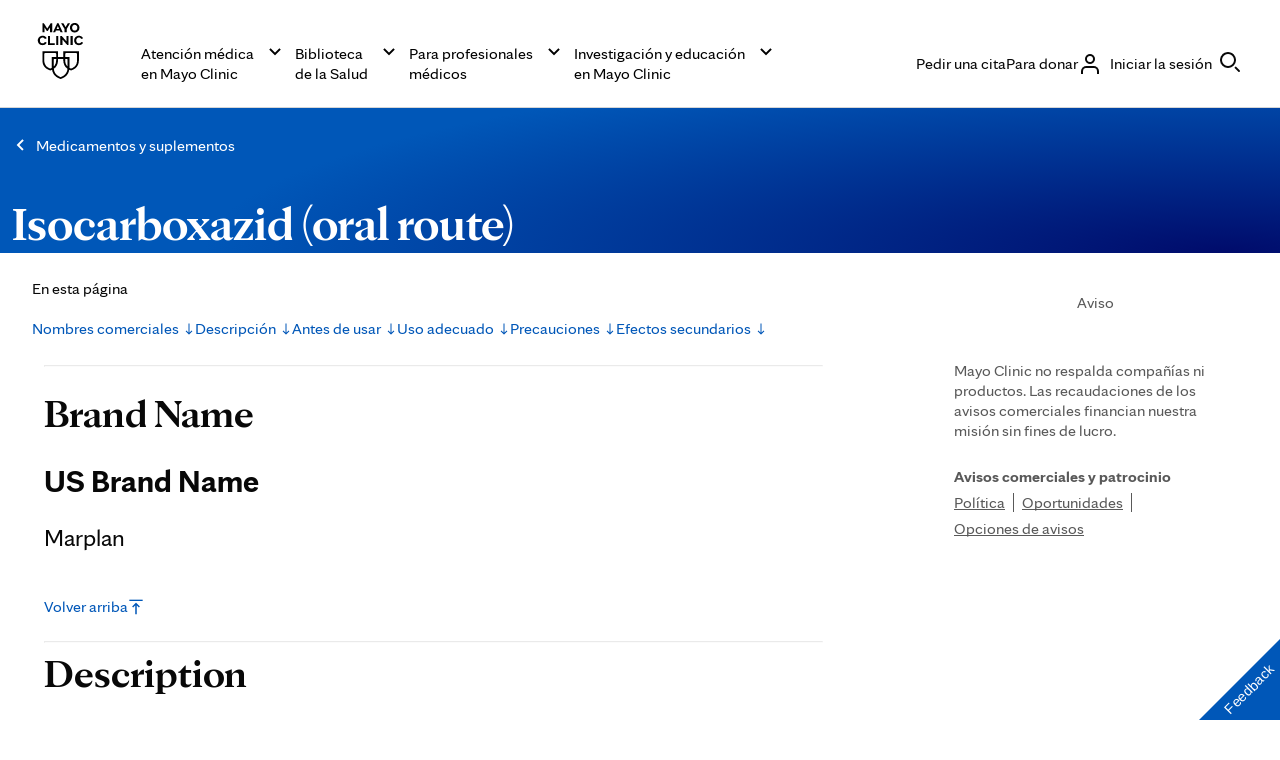

--- FILE ---
content_type: application/javascript
request_url: https://www.mayoclinic.org/ebWf/HIm_/M/Pj/uY6VmZA/rYhOJkGkwzzcwDz1cu/Lk8hTm9wYQE/HyUwZU/5EFwQC
body_size: 158392
content:
(function(){if(typeof Array.prototype.entries!=='function'){Object.defineProperty(Array.prototype,'entries',{value:function(){var index=0;const array=this;return {next:function(){if(index<array.length){return {value:[index,array[index++]],done:false};}else{return {done:true};}},[Symbol.iterator]:function(){return this;}};},writable:true,configurable:true});}}());(function(){cY();CrL();SrL();var sb=function(pz,wx){return pz|wx;};var Gv=function(){dx=[];};var xq=function(){zc=["B3Y","<I%F]]dMAaC49=B%=\x40]#\x00iiqU~v(2#\x3fJR\x00\x00eZ\biC#\x3f,\x07>Lo 9Fq","\f;","%P8\\P,H#v S>]-K]aBw0\'F=","S._965","\\!\n]F$X\f"," LQ>\f^P3r4$9S 7","$T\t8\x40Q \f\\L\"E91","2\"7&I\v4]","KV\t-","A=","L$L06 U\v9",":S#}\x40","]03,",">\x00NG$^","IA{","(KH]\t#\b","\'7:B","59W4:HJ8>GG","\x3f\x00ZC(N\x009\"B\r",":`\x3f[R\t#n\x40/N\b>9","\t+>B5\x40E>:[V3D\f#\t<I%F]","N6$7&C","\b8\"%m,HC.%M","[^(]","U!\fDL","-","fbL","a","*!S\v!Pu!c","5\x40E>","%Pv8AP2","bVhP7I62)_G!kl\x3fkdb#V%H$o+","AQ","YR\x3f\x00nY.L\b","S(_#$B","YV","\x3fIV*a9","2H\b\"$","6:","HW\tM[5a$\"\'B\r","\rYF/)\vLP3H","!EZ-AZ/6 :D\r8]","","X SO","2\"1%B4]\x40\x3f51IRL2","AFD29=>2\x40E","&u","\x3f;J>%[","{8\'","l\"*LG([%\t\'P\r0YV","","IP(B\t.gG|F","/\x3f9\"P\'\tu-\x40","T","\fB\":","\b\\g\b.\x00\be-Xz\x3f","%5L]","P\r0","3\f9H\r%","\fFE4Y","\f8\rGR\x3f","7E_4(","\f%\v]V","\x3fF",">=\x07","=%/","LZH","\v>8&P,2YV8>GG","/\nF[$N\b","Z(\x00Pz\'","24","w(J59\"","\x3f3","\f4Z\\\b\\T","]5Y\f$l","#\vCP8I 8","\rx\bN~\t3hLnMQ^","R","L43,U%F]4\"D\x40%D0(Q%","4>;f\v","6=+","8D~$T","9U\'","V\n>H",":#\nOY$\r(6:iw$\r\x40]]\fLP.\r.28,U#","9","9U<]","8\tF","[V({A Y","T3J",",^\b","+GA(K47\x00 H","(\x00","hS","MAA:3=e","*S\'l_!\x00FA","^\b65","48\fK<GG","LE","W\x00F",";B$ZG0)AT\nH/\x07=B\tJV\x3f","]!\x00\\].I","%B>&S\v=R","\f8\x3f=B\r$","N;9\rB%","\x40D","uL.8\x00S#\v]\\","!HG#E","B\f28","ML4]","2Y%3#,E(8Lg-C\\/J9/59S>","\\V","\f\n","!F","T=]","","499F\r4+BZ","\f&]"," U","!7%o8\rAG",":9 K","A91(\x40\"","[P#","\"MW%_!3T#YG\"*FV","5\x40]\v#M","_B","5\tvR#4XZ ^17CW20e^*\twe3B>%",")\v\\","[jC[P/^%\t(Sl","vl\n)\x07LG([%\'D4\b","{Ee\nN}G","Y\\\"MGT\f2","7B43!n","O\t>:H\f%.HG",":3 F;4\x40P\x3f"," 3\"N\vDC>ZLY%7,","88\x00 I\n4","\f\x3f9,i\n<\bLA","L$\x3f\'","59W4:HJ.)[\\.C","\r-MS.N\t$","Q$A\b","%\x00(U\vHP%\vO","L\x40 M","\x402H1\'S;0H","\x40\x40\r Q","NT(A3;f]","\fE\\>","Z58B5[","Z5==`%-H^<LF","\bGQ$A","qZ#\b\\5H64,","\x40%\\~$T","5|PZ","=ey\tY\b\'8R\"","rX 3-U\'[r5\vKp9H\"\";","/\nEE.^3","+\n","[A","(\b","x !H]\t#\bIF",")NP\"Y!3 0W","4fDGE$_\b.:D\r8]\\","x>\"\riw0LA","_Z%\x07AY(Y4>\'\x40","\v","3(E4y_\b+\fF","9","![^\x3fAZ/","4]\\\"F(>;iw$\rZ","x U:#iD=\t\x40\t-C2D2v1D4LW",">ZV\b<","T\"F","FC","2; K>5[V\x3f","F)H","*aEUzT\"\x00\n{\x00f`\bzVyUp-\bXP%C$(^["," \rhr<IA;`=5\bj\b(`_<\r(_t\x00x=,5\ba+m`<\r\x3fT5e3f>=pk\'<\x3fsqOOb5j>2I\'/jos{\t3\vj\b,J\x00\x3f\x3fpdul2 5\bb+{B~\t]z\x00i\x075\vj\b,J\x00\x3f\x3fpdul2 5\bb+{B~\t]z\x00i\x075\vrK\x00\vhr<\r$it\x07`\v\re:!Fr<\r&Qb3N>t*\x00+|r7$f|\x00l9>f65-g/XW,NH\vf>>Aq\r$yt\x00l5g,5\bm0Zxr\f+$it#,9\bf\x078{r<(_tw85r>(|uM+$ko95\bj\b)x_\t$f|\x00l9>f83-F\'7Gz\x00e/>\np0 hr<\r$}g %%O.$`r<\'3zx6l7d!Dst+lR\x00=5fa\rhp\'\b7Zd=;%yu>>T<4D]l\r85\bc\r+m`<\r/C{\tE(\x3f\bf.+h~(6$ic).f>0R\t6(it/B53f>\x00gv,\r(_t|+/5\rj>\x07ga/\r$}x6l\x3ff\ff;+hdJ$i~).f>3MR;\b(it-J5j\b)X3\t$jd;l=;yv>.dr<\'\rFg\x00l)!5\nu%/hq,6$ic)2\rj>~/\r!{t\x00gH\vf>9hr7(d\x00`\v0-i\v.E_\'!GTA\r6d\f=iMhJk76(pcsIMbmI`r< \x3flg\x00i/>\vE9+T<\v0g8L+b8G\bb><hT4\n$i&l\x3f\x0093f>\x07Kt&\x3f|R\x00=5-n>MC!7^Q;`=>=~(\"^hg0\r\'{qt$f\"jK,hrM+$o`r6A\'>+hW4\r$E{x=5\b}+5\"cC!Ktl>\x00g\x00+)s^\t\t$f|\x00l\r$!\bc,+cc3(jt\x00e/>\x00}O\x00+T<6oQl25$C\rb+lr<(,it*w053f>;h}4\r$Do`\vze\f02x\x07<jt\x00e/>i*\x00+nr9$iy9!\bf+ci\'|4i&l\x3f=93f>\vsdH\"oRul5%Kglr<\r$lX-\\\r5\rl9#9hr7+L|\x00l;8;\be.$`r< 3ex6l94\"3F;6+r<\r$~z0l=j>>a`<\r/ofxd==.j\b-Kt+9\x3fg.b=5\bm%\vA\x07<._t\x00l=!38f>.Ou$ic5%K+kb<,it-{1!5\fD7\x07Hw\rVit\x00l*\'5\bf;;<hr(\r5{t\x00g&\r}_~D>+hr30|\x00l;8#\bl+hpNz\nit\x00A(\x00>%3f>,H,\r#lx\x00l&\bf*hp\tmt|>i:\x00+ow0\r$DQ=9>f<=]v<4Rt\x00gf%\ba;+h]7it`\v#\fS:(xI<\r/q{|=9\bfa{r<(_tN\x3f5\vv+ck(4ix6l=g15\nu(%/hw0\r$g1ID.f6\v-YTDW/|E#D\x07Mt+\n\x07oc5w+bf;\bc;hqM+$kd*{95r>h;ke<\bA#\fW:$`r\x3f\tT\x40QJ>t+6+|r9$igt$99>f;\bXI2\r!Ktl>g15\nu/hu<UOt{M\x3f5f=+Yb::V{t\x002&&j\b-J^;9\x3fo\f5b=55f>0[hrM+$makL69\be(\vKD5*iq\"l-#pn>A/\r\'yvl=g15\fs(ZHw0\r\'`{9Nb5\x07P=+ob< $i`\x00g-=\be:`Mt6$i{6OO4b5\x07P=+cQM+$kW\\6d+T<os8NN\'s;hpM+$kW]95\vn1+hX$||\x00lf&\bd+hu2(,it,U7&15\be(2\x3fT<4C`;l>8.u93-G\'PVqgI2\'ssg$pt\x00l=8xf2!;hr<$J&l\x3f\x00<:\ff4>+hr+uUOt\'5\bf9>}`<\r/kg`==2q9 x_+7~\fyL;\bb=2+hr<\r3R`\x00U-5yGf>Y~f,\rOt\x00o`5\bm10S`r< qbwB=,a1+hX7\n(_t\tt,.q,>Nq<$it\x00l:%:5+)~v\t\t$f|\x00l%!\bc,+sg/XW,K\x075\v)pI/$f|\x00of$K\n\vS^q<\r-{t\x00gJg5\b-|\x00/5\x00/=5Sa\rhp*\b7mtd=:yr>9hr7+LBl=5\bm6\v[_`<\r/aoq|=g15\nt85;h}4\r$EQ3=5-n>\x07I/\r\'yw5d=;D3j\b-Kt+9\x3fg.b=\'f>+Hx*&(iti/>=jN\'9hr78(d\x00xJ85\b}%+hI<\r/lV*|=f>.JF\f$$it\x00n9\r72\rj>kJ/\r$}x6l\x3f>\ff=\x00hr;7it`\v S:(xI<\r/nf|=9\bfe[{r9$i5`E5\"i+a`<\r/_V*|=g15\nq*+9hr71lx\x00o/:$CO0.NqM+$kdra\n13f>!\x00Ht;54\f*w)f;\bc;hrM+$kgg9=\bf|r\x3f&Dt\x00a2Xy\"1Ktl\x3fg15\nu\'\x00T<2Bel=.P.a\rhq,\'4i&l\x3f3gf>,J^\v$i6N!\bW.$`r>\'\x40V/cAy>+h_<\b|\x00l/0,+c}.|4i&l\x3ff>3zN$i\x07N!5\bm\b2hr(\rytd=6!DzdH|Vip\x00lbM,+cu.4i&l\x3f3f>\vsdH\"oRul5\"q5a\rhp){t\x00k\x3f6yEf1+kvL$oR;l=>-\'jK$^q<\r-^&l\x3f5<\"\ff1+h_+UOtO\x075f4+m`<\r\r_lg\r<C1&(hr7$f|\x00o9f>\x40+g[$\"(tZ>1}f+hX+>2|\x00l$&\be+a\rhp,/qt0B=j\b+T<D]l25\'Ha\rht~\t]oO!5\f~`HI(_t\tNO>\'u*2Nq*}$i&l;e&0F(dr8\r$L|\x00l%!\bc,+sg/XW,K\x075\vpF+h_7iwl85\'n\b+m`<\r/p``=;\f%E5ZHwUOtN\'f>+B*$4Rt\x00g*\rf%\b)f\n6$io2w+b8\x40K`r<\",_`\x00i/>r++k^3#<pI80G\bb><hr(\rytd=6!DzdH|Vip\x00l\tx5\bm)\vZxrM+$kcW/>}6(T<D]#%O:,y`<\r/Qx\x07J\x3f&15\bd4;9hr7\n|\x00l#pn>My/\r\'|D&l=[f>\vYHdH\'\x07V;l=;#-}\vXo,BV\x00l=;/rK\vdD<3}Al85,+ck.4i`u~9\'\x075\bd&0hr<I`\x00l=->c,+ck.*mr&l95\v~++h^7>7it-","!3-H\rc","KZ\t\"\x00[F","6]{+\rm[5_\'/\"(K\n4","hLVL3<%F\f$FC$Ko\r\x401:+","0","FZPG","9R","r\\&\x00KAa}\"1\'z","#G\x40\t-\tDa3D03","X J2\"$B\v4","#\\P3z3\"","BF3KN","2:W0gR)","R\r<\x00FQE;2","U\"F])","<","h;JG","vl\r QB3D\x3f\"+E\x3f\x40]:","","G$^\f88\x07,s)","$3\x00\x00I\v4_R","F5L#$B\f%\vDC","\'!F\r4~\\\'\x00Z","AA$\x40"," MA.B\b\x3f",";F%M","63","X[","9\bJP3n\"8\x00","39<J\x3fl_!\x00FA","\v\x00FP3L\b8$","\\P7A","f",")jT5Y%/","2\";,U","\\","\fYe &IY\"X6\"-",",%9 T","7H39","",")A","K\"","X,H\x3f9\"","\t4","c#\x3f,\x07<=L]\t","]:\fOT5B\x073$N\f\"F]","L.8\x00S#\v]\\","(\x3f3T S#\v]\\lGP2\r8\"T9U\'MV]-E","$LA","8A[&D.","3","G $r","(A\v4e\\","Q(C","4:*L","MAU\b28\x07 H","HC\r|\\,H","]8\"=^4","_R9\x00[","MC(N7\x00(","\x00r","=]G>&G\x40/Y","\v%5N","4aV>JP Y(>;:S<","2\x3fN4:\x40K 7IA(B","","V-H%=B\r\'\vE",":^3E","$5N","(\x00^\\\"H8\"&I","#^\x40>","\v%AW(A#/\'=F\v4","65,K#DV\t)","<e\\/B3:N\x3f","(W=\x40W","*O2K\\","5\'Q\"","t#DPah%\"iw$\rZ","0NF+\x00","\"","eTMk","\v$","LB\b%MQ","L\'>","5EV-Ml(H3","$\"\x07","/\rI[&H","2HA>#Mt5","","\f%EV","ZP0X$\"#(LJX","9K","\"BMV","E3B\"5\x00R","\x00","AZ(\x00F","G{.Y(%7\"","#","DR\t/\reP%D","\f\x40A8)GT%","G5)GV","\\\'_:37!U<\\^","NdP3\x40GP-\\Z\'D;","9n\x40-A*2$\x07 H","2Jl(\nyE.L90~7\ts/Dj\x00_6/",")L","fB*I#pu\"\vF[/","\f%\x40C->\nPL\x07_:;H\r\"","H]","%H>3","J_)\v\\b(I\b\x3f","l","\b2:","\x070I\v9ZZMP\"E46%","\\5H6\";"];};var nm=function(nH,qD){return nH instanceof qD;};var Ot=function(If){return C["Math"]["floor"](C["Math"]["random"]()*If["length"]);};var Sq=function(xj){if(xj==null)return -1;try{var Oj=0;for(var hs=0;hs<xj["length"];hs++){var At=xj["charCodeAt"](hs);if(At<128){Oj=Oj+At;}}return Oj;}catch(ID){return -2;}};var Dt=function(Nw){return C["unescape"](C["encodeURIComponent"](Nw));};var N8=function(OH,z8){return OH<<z8;};var SI,xk,Lg,ck,T5,cI,QY,xE,Rk,S,cl;var BS=function(d8,LS){return d8-LS;};var jj=function(sR,px){return sR>=px;};var Tc=function(){dH=["\x6c\x65\x6e\x67\x74\x68","\x41\x72\x72\x61\x79","\x63\x6f\x6e\x73\x74\x72\x75\x63\x74\x6f\x72","\x6e\x75\x6d\x62\x65\x72"];};var MR=function(){if(C["Date"]["now"]&&typeof C["Date"]["now"]()==='number'){return C["Math"]["round"](C["Date"]["now"]()/1000);}else{return C["Math"]["round"](+new (C["Date"])()/1000);}};var W8=function(ss){if(ss===undefined||ss==null){return 0;}var dW=ss["toLowerCase"]()["replace"](/[^0-9]+/gi,'');return dW["length"];};var FH=function bH(Kw,Xc){'use strict';var Rc=bH;switch(Kw){case RL:{Gb.push(zS);var sD=C[n8(typeof wW()[tt(dS)],ms([],[][[]]))?wW()[tt(Os)].apply(null,[cD,zq]):wW()[tt(QR)].call(null,tj,Bs)][FR()[X8(zb)](XR,Am(Am(Ex)),t8)]?Ex:Fm;var mx=C[gx(typeof wW()[tt(QR)],ms([],[][[]]))?wW()[tt(QR)](tj,Bs):wW()[tt(Os)].call(null,Yw,Bf)][FR()[X8(Rx)].apply(null,[CD,Dm,Km])]?Zv[Tm]:Fm;var Gz=C[wW()[tt(QR)](tj,Bs)][DD()[wm(PD)].apply(null,[FD,tx,mS,Mq,AR])]?Zv[Tm]:Fm;var Cj=C[n8(typeof wW()[tt(G8)],ms('',[][[]]))?wW()[tt(Os)].apply(null,[S8,CD]):wW()[tt(QR)].apply(null,[tj,Bs])][n8(typeof wW()[tt(cR)],ms('',[][[]]))?wW()[tt(Os)].call(null,Uc,Qb):wW()[tt(Cm)](Yv,hl)]?Ex:Fm;var xw=C[wW()[tt(QR)](tj,Bs)][wW()[tt(Dx)](xf,Dv)]?Ex:Fm;var Of=C[wW()[tt(QR)](tj,Bs)][n8(typeof wW()[tt(TD)],ms('',[][[]]))?wW()[tt(Os)].apply(null,[Gm,Js]):wW()[tt(Jm)](lx,tq)]?Ex:Fm;var Yj=C[wW()[tt(QR)].apply(null,[tj,Bs])][DD()[wm(RH)].apply(null,[rm,qz,sf,Av,Am({})])]?Ex:Fm;var Eq=C[wW()[tt(QR)].apply(null,[tj,Bs])][Gs()[bW(cb)](Ps,Am(Fm),hv)]?Ex:Fm;var Kj=C[wW()[tt(QR)](tj,Bs)][gx(typeof Gs()[bW(rm)],'undefined')?Gs()[bW(mz)](bz,c1,BG):Gs()[bW(Tq)].apply(null,[OD,Zz,Qt])]?Ex:Fm;var F6=C[Gs()[bW(V9)].call(null,NF,kZ,Nf)][FR()[X8(P1)].apply(null,[n6,P2,vU])].bind?Ex:Zv[Ex];var jA=C[wW()[tt(QR)].call(null,tj,Bs)][Gs()[bW(kU)].call(null,nF,dS,V7)]?Ex:Fm;var TP=C[wW()[tt(QR)].apply(null,[tj,Bs])][n8(typeof DD()[wm(Vp)],ms(wW()[tt(P1)].apply(null,[d7,BT]),[][[]]))?DD()[wm(qz)](PZ,C6,PN,ph,Tq):DD()[wm(BZ)](MZ,c1,jU,Jm,Am({}))]?Ex:Zv[Ex];var sZ;var mG;try{var qG=Gb.length;var IG=Am({});sZ=C[wW()[tt(QR)](tj,Bs)][tZ()[p9(Zz)].apply(null,[b6,hv,A7,qz])]?Ex:Fm;}catch(gh){Gb.splice(BS(qG,Ex),Infinity,zS);sZ=Fm;}try{var X2=Gb.length;var nh=Am([]);mG=C[wW()[tt(QR)](tj,Bs)][FR()[X8(cT)].apply(null,[Jm,P1,gN])]?Ex:NI[DD()[wm(Z7)](Zz,Tq,A1,kh,nG)]();}catch(jp){Gb.splice(BS(X2,Ex),Infinity,zS);mG=Zv[Ex];}var I6;return Gb.pop(),I6=ms(ms(ms(ms(ms(ms(ms(ms(ms(ms(ms(ms(ms(sD,N8(mx,Ex)),N8(Gz,Tm)),N8(Cj,Tq)),N8(xw,pp)),N8(Of,fN)),N8(Yj,Zv[j6])),N8(Eq,dZ)),N8(sZ,P1)),N8(mG,Zv[xh])),N8(Kj,qz)),N8(F6,MA)),N8(jA,c1)),N8(TP,MZ)),I6;}break;case k5:{var g9;var Wh;var JA;Gb.push(cA);for(g9=Fm;Pd(g9,Xc[wW()[tt(Fm)].call(null,TU,sB)]);g9+=Ex){JA=Xc[g9];}Wh=JA[Gs()[bW(fh)](gZ,Am([]),A2)]();if(C[wW()[tt(QR)].call(null,tj,Fs)].bmak[gx(typeof Gs()[bW(v9)],'undefined')?Gs()[bW(YP)](Mq,dF,jb):Gs()[bW(Tq)].call(null,fU,Wp,XP)][Wh]){C[n8(typeof wW()[tt(Kh)],ms('',[][[]]))?wW()[tt(Os)](SF,T1):wW()[tt(QR)](tj,Fs)].bmak[Gs()[bW(YP)](Mq,Am(Am(Fm)),jb)][Wh].apply(C[wW()[tt(QR)](tj,Fs)].bmak[Gs()[bW(YP)].call(null,Mq,Fm,jb)],JA);}Gb.pop();}break;case fJ:{Gb.push(x9);var Fb=wW()[tt(Ep)](Gh,IT);try{var AO=Gb.length;var V6=Am(T5);Fb=gx(typeof C[wW()[tt(XZ)](wP,gP)],wW()[tt(qO)].apply(null,[P7,Xf]))?wW()[tt(Tm)](qz,rD):wW()[tt(dZ)](JN,dj);}catch(ST){Gb.splice(BS(AO,Ex),Infinity,x9);Fb=FR()[X8(nO)].apply(null,[HO,Uh,JS]);}var Jd;return Gb.pop(),Jd=Fb,Jd;}break;case F0:{Gb.push(CD);C[gx(typeof Gs()[bW(NU)],ms([],[][[]]))?Gs()[bW(KU)](q6,t6,PT):Gs()[bW(Tq)].call(null,KN,BZ,CD)](function(){return bH.apply(this,[KQ,arguments]);},EF);Gb.pop();}break;case Sl:{Gb.push(VF);var Ih=zG(Gs()[bW(kG)](dZ,fZ,pw),C[wW()[tt(QR)](tj,VR)])||Y1(C[wW()[tt(Qb)](N1,jq)][Gs()[bW(HG)](RA,nO,rz)],Fm)||Y1(C[wW()[tt(Qb)](N1,jq)][tZ()[p9(sP)](jB,DU,m9,qZ)],Fm);var ld=C[wW()[tt(QR)].apply(null,[tj,VR])][gx(typeof FR()[X8(GP)],'undefined')?FR()[X8(FZ)].call(null,sN,dS,tR):FR()[X8(MA)](kP,Zz,F2)](gx(typeof wW()[tt(MB)],ms('',[][[]]))?wW()[tt(lx)](qZ,B8):wW()[tt(Os)](vZ,OP))[Gs()[bW(XZ)](G1,SB,hP)];var M1=C[wW()[tt(QR)].apply(null,[tj,VR])][gx(typeof FR()[X8(P1)],ms([],[][[]]))?FR()[X8(FZ)](sN,AR,tR):FR()[X8(MA)].apply(null,[SU,mh,LB])](Gs()[bW(xZ)].apply(null,[l9,Am([]),Lz]))[Gs()[bW(XZ)].apply(null,[G1,P2,hP])];var zd=C[wW()[tt(QR)](tj,VR)][FR()[X8(FZ)](sN,Am(Fm),tR)](wW()[tt(N9)](MT,r1))[Gs()[bW(XZ)](G1,DB,hP)];var t7;return t7=wW()[tt(P1)].apply(null,[d7,bm])[Gs()[bW(kZ)](jP,Am(Ex),nb)](Ih?gx(typeof wW()[tt(PP)],ms('',[][[]]))?wW()[tt(Tm)](qz,Gc):wW()[tt(Os)](K6,MT):n8(typeof wW()[tt(qO)],ms([],[][[]]))?wW()[tt(Os)].apply(null,[FN,DO]):wW()[tt(dZ)](JN,Mf),Gs()[bW(q2)].call(null,JO,z2,VF))[Gs()[bW(kZ)].apply(null,[jP,SB,nb])](ld?wW()[tt(Tm)](qz,Gc):wW()[tt(dZ)](JN,Mf),n8(typeof Gs()[bW(L1)],ms([],[][[]]))?Gs()[bW(Tq)].call(null,RA,G8,lU):Gs()[bW(q2)](JO,Am(Ex),VF))[Gs()[bW(kZ)].apply(null,[jP,Am({}),nb])](M1?n8(typeof wW()[tt(RH)],ms('',[][[]]))?wW()[tt(Os)].call(null,fd,kF):wW()[tt(Tm)].call(null,qz,Gc):wW()[tt(dZ)].call(null,JN,Mf),Gs()[bW(q2)](JO,Am(Am(Fm)),VF))[gx(typeof Gs()[bW(R6)],'undefined')?Gs()[bW(kZ)].call(null,jP,Am({}),nb):Gs()[bW(Tq)](bA,Qb,QG)](zd?wW()[tt(Tm)].apply(null,[qz,Gc]):n8(typeof wW()[tt(xZ)],ms('',[][[]]))?wW()[tt(Os)](d6,KB):wW()[tt(dZ)].call(null,JN,Mf)),Gb.pop(),t7;}break;case LC:{Gb.push(rT);var LP=n8(typeof FR()[X8(Tm)],ms('',[][[]]))?FR()[X8(MA)].call(null,MU,Tq,Kp):FR()[X8(KB)].apply(null,[Dm,p7,qv]);var QP=Am(T5);try{var nZ=Gb.length;var tT=Am([]);var GN=Fm;try{var Dh=C[gx(typeof Gs()[bW(FD)],ms([],[][[]]))?Gs()[bW(V9)](NF,Vp,Vv):Gs()[bW(Tq)].call(null,gP,Am(Am({})),hN)][FR()[X8(P1)](n6,GF,hj)][Gs()[bW(GU)](nO,P2,rD)];C[FR()[X8(qO)](W1,Tm,l8)][wW()[tt(Jh)].call(null,kZ,S7)](Dh)[Gs()[bW(GU)](nO,KB,rD)]();}catch(SZ){Gb.splice(BS(nZ,Ex),Infinity,rT);if(SZ[n8(typeof FR()[X8(jd)],'undefined')?FR()[X8(MA)].apply(null,[jB,g2,OA]):FR()[X8(Fd)].call(null,qF,Am(Am({})),ES)]&&n8(typeof SZ[FR()[X8(Fd)](qF,Wp,ES)],gx(typeof Gs()[bW(GP)],'undefined')?Gs()[bW(tx)].apply(null,[c1,xB,lb]):Gs()[bW(Tq)](QR,XR,hh))){SZ[FR()[X8(Fd)].apply(null,[qF,z9,ES])][FR()[X8(xf)](c6,nP,mP)](Gs()[bW(Zp)].call(null,K2,OZ,Hf))[FR()[X8(q6)](pp,fZ,vx)](function(KP){Gb.push(dS);if(KP[Gs()[bW(zU)](HP,nP,v7)](FR()[X8(mp)](QO,rm,RP))){QP=Am(Am([]));}if(KP[Gs()[bW(zU)](HP,OZ,v7)](Gs()[bW(d6)](RT,R7,Bh))){GN++;}Gb.pop();});}}LP=n8(GN,pp)||QP?wW()[tt(Tm)](qz,Ic):wW()[tt(dZ)].call(null,JN,db);}catch(xG){Gb.splice(BS(nZ,Ex),Infinity,rT);LP=FR()[X8(nO)](HO,AR,Rt);}var cG;return Gb.pop(),cG=LP,cG;}break;case JJ:{Gb.push(BZ);var ZZ=wW()[tt(Ep)](Gh,CN);try{var R1=Gb.length;var AP=Am([]);ZZ=gx(typeof C[FR()[X8(CD)](nP,Jh,E6)],wW()[tt(qO)](P7,hF))?wW()[tt(Tm)](qz,CA):n8(typeof wW()[tt(YF)],'undefined')?wW()[tt(Os)](Op,rB):wW()[tt(dZ)].apply(null,[JN,X6]);}catch(rZ){Gb.splice(BS(R1,Ex),Infinity,BZ);ZZ=FR()[X8(nO)](HO,Am({}),IZ);}var hA;return Gb.pop(),hA=ZZ,hA;}break;case FY:{var k1=Xc[xE];Gb.push(Q9);var w6;return w6=C[FR()[X8(qO)].call(null,W1,Am(Am(Fm)),z7)][FR()[X8(Zp)].call(null,lZ,MA,A1)](C[wW()[tt(Qb)].apply(null,[N1,hp])][Gs()[bW(r6)](qO,q2,bh)],k1),Gb.pop(),w6;}break;case Vk:{var XN=Xc[xE];Gb.push(xh);var VT=wW()[tt(P1)].apply(null,[d7,Tb]);var QN=FR()[X8(Xd)](q6,bZ,D9);var tB=Fm;var zh=XN[Gs()[bW(JT)].apply(null,[DF,z2,HU])]();while(Pd(tB,zh[wW()[tt(Fm)].call(null,TU,hd)])){if(jj(QN[FR()[X8(l7)](BZ,t6,BN)](zh[FR()[X8(dZ)].apply(null,[SP,sP,Ud])](tB)),Fm)||jj(QN[FR()[X8(l7)].call(null,BZ,I2,BN)](zh[gx(typeof FR()[X8(Zz)],ms('',[][[]]))?FR()[X8(dZ)](SP,dS,Ud):FR()[X8(MA)].call(null,TZ,r6,GU)](ms(tB,Ex))),Fm)){VT+=Zv[Tm];}else{VT+=Fm;}tB=ms(tB,Tm);}var kd;return Gb.pop(),kd=VT,kd;}break;case NX:{Gb.push(SA);throw new (C[Gs()[bW(qO)](bG,Am(Am(Ex)),HN)])(gx(typeof wW()[tt(r6)],ms('',[][[]]))?wW()[tt(Hh)].apply(null,[hv,DU]):wW()[tt(Os)].call(null,dA,OF));}break;case sC:{var HF=Xc[xE];var jN=Xc[T5];Gb.push(rF);if(RZ(jN,null)||Y1(jN,HF[wW()[tt(Fm)].call(null,TU,Ph)]))jN=HF[wW()[tt(Fm)](TU,Ph)];for(var hT=Fm,UT=new (C[Gs()[bW(dZ)].call(null,gO,P2,sT)])(jN);Pd(hT,jN);hT++)UT[hT]=HF[hT];var Q2;return Gb.pop(),Q2=UT,Q2;}break;case cl:{Gb.push(nO);var FT=function(k1){return bH.apply(this,[FY,arguments]);};var Qd=[x6()[TF(Vp)](f9,dZ,G8,L1),x6()[TF(MB)](jU,Os,mF,pO)];var P6=Qd[FR()[X8(s7)](lU,XR,DG)](function(ET){Gb.push(QU);var xT=FT(ET);if(Am(Am(xT))&&Am(Am(xT[x6()[TF(Ex)].call(null,Fm,Tq,tO,BO)]))&&Am(Am(xT[x6()[TF(Ex)].call(null,Fm,Tq,z2,BO)][Gs()[bW(GU)](nO,Jh,qq)]))){xT=xT[x6()[TF(Ex)](Fm,Tq,q6,BO)][Gs()[bW(GU)](nO,Am(Am(Ex)),qq)]();var Mp=ms(n8(xT[FR()[X8(l7)].apply(null,[BZ,Os,gv])](wW()[tt(CD)](Mq,vf)),NO(Ex)),N8(C[Gs()[bW(R6)].call(null,GZ,SA,mw)](Y1(xT[FR()[X8(l7)](BZ,KB,gv)](wW()[tt(z9)](r7,KO)),NO(Ex))),Ex));var Cp;return Gb.pop(),Cp=Mp,Cp;}else{var Oh;return Oh=gx(typeof wW()[tt(Zz)],'undefined')?wW()[tt(Ep)](Gh,xz):wW()[tt(Os)].call(null,JF,sG),Gb.pop(),Oh;}Gb.pop();});var AN;return AN=P6[n8(typeof Gs()[bW(p7)],ms([],[][[]]))?Gs()[bW(Tq)](gO,fN,HZ):Gs()[bW(nO)].call(null,nP,Wp,Y6)](wW()[tt(P1)].call(null,d7,wN)),Gb.pop(),AN;}break;case ZC:{Gb.push(WP);C[wW()[tt(qZ)](rh,Mw)][gx(typeof FR()[X8(lZ)],'undefined')?FR()[X8(zb)].apply(null,[XR,g2,RS]):FR()[X8(MA)](gB,YF,L1)](FR()[X8(lZ)](xB,I2,EW),function(gT){return bH.apply(this,[Wg,arguments]);});Gb.pop();}break;case SI:{var gA=Xc[xE];var jh;Gb.push(bN);return jh=C[FR()[X8(qO)].call(null,W1,SA,gB)][Gs()[bW(z2)].apply(null,[xB,fZ,K1])](gA)[FR()[X8(s7)](lU,GU,sp)](function(VA){return gA[VA];})[Fm],Gb.pop(),jh;}break;case VK:{var GG=Xc[xE];Gb.push(sP);if(C[Gs()[bW(dZ)](gO,Am([]),HN)][n8(typeof DD()[wm(P2)],ms([],[][[]]))?DD()[wm(qz)](cF,Y2,YG,kZ,Am(Ex)):DD()[wm(kZ)](Ip,dZ,N1,zU,Ip)](GG)){var dN;return Gb.pop(),dN=GG,dN;}Gb.pop();}break;case tl:{Gb.push(x1);try{var Q6=Gb.length;var QZ=Am(T5);var Dp=Fm;var n7=C[FR()[X8(qO)](W1,bZ,AZ)][FR()[X8(Zp)](lZ,RH,Gm)](C[wW()[tt(qZ)].apply(null,[rh,lA])],Gs()[bW(K9)](hv,Z7,IO));if(n7){Dp++;if(n7[Gs()[bW(MZ)].call(null,NA,G8,ZR)]){n7=n7[Gs()[bW(MZ)].apply(null,[NA,KB,ZR])];Dp+=ms(N8(n7[wW()[tt(Fm)](TU,ZU)]&&n8(n7[wW()[tt(Fm)].call(null,TU,ZU)],Ex),Zv[Tm]),N8(n7[n8(typeof Gs()[bW(q6)],ms([],[][[]]))?Gs()[bW(Tq)](mN,vd,IB):Gs()[bW(fZ)](dS,t6,Cx)]&&n8(n7[Gs()[bW(fZ)](dS,Am(Am(Fm)),Cx)],gx(typeof Gs()[bW(mp)],ms('',[][[]]))?Gs()[bW(K9)](hv,A9,IO):Gs()[bW(Tq)].call(null,C7,Jh,hP)),Tm));}}var lB;return lB=Dp[Gs()[bW(GU)].call(null,nO,Am(Am(Fm)),xU)](),Gb.pop(),lB;}catch(D2){Gb.splice(BS(Q6,Ex),Infinity,x1);var kB;return kB=wW()[tt(Ep)].call(null,Gh,Wd),Gb.pop(),kB;}Gb.pop();}break;case b3:{var Xh=Xc[xE];var VP=Xc[T5];Gb.push(r9);var pU=RZ(null,Xh)?null:N7(wW()[tt(qO)](P7,Wq),typeof C[gx(typeof x6()[TF(MZ)],ms([],[][[]]))?x6()[TF(Tm)].apply(null,[pb,fU,Ip,JZ]):x6()[TF(pp)](fF,QA,LO,Qb)])&&Xh[C[x6()[TF(Tm)](pb,fU,Wp,JZ)][FR()[X8(sO)].call(null,j2,I2,Z2)]]||Xh[Gs()[bW(RH)].apply(null,[A7,AR,XD])];if(N7(null,pU)){var IA,zB,tG,J2,BF=[],Mh=Am(Fm),VZ=Am(Ex);try{var Nd=Gb.length;var H1=Am({});if(tG=(pU=pU.call(Xh))[x6()[TF(c1)](Wd,pp,q6,x2)],n8(Fm,VP)){if(gx(C[FR()[X8(qO)](W1,Jh,j8)](pU),pU)){H1=Am(Am(T5));return;}Mh=Am(Ex);}else for(;Am(Mh=(IA=tG.call(pU))[x6()[TF(tx)].apply(null,[Sd,pp,WG,OF])])&&(BF[Gs()[bW(Ex)](hU,fN,rv)](IA[Gs()[bW(MZ)](NA,Am(Am(Fm)),cm)]),gx(BF[wW()[tt(Fm)](TU,YG)],VP));Mh=Am(Fm));}catch(jG){VZ=Am(Fm),zB=jG;}finally{Gb.splice(BS(Nd,Ex),Infinity,r9);try{var XF=Gb.length;var xd=Am(Am(xE));if(Am(Mh)&&N7(null,pU[wW()[tt(z9)].apply(null,[r7,PO])])&&(J2=pU[gx(typeof wW()[tt(Dd)],'undefined')?wW()[tt(z9)](r7,PO):wW()[tt(Os)](VU,Ph)](),gx(C[FR()[X8(qO)](W1,dF,j8)](J2),J2))){xd=Am(Am(T5));return;}}finally{Gb.splice(BS(XF,Ex),Infinity,r9);if(xd){Gb.pop();}if(VZ)throw zB;}if(H1){Gb.pop();}}var S9;return Gb.pop(),S9=BF,S9;}Gb.pop();}break;case H:{Gb.push(MP);throw new (C[Gs()[bW(qO)](bG,t6,ZW)])(wW()[tt(Hh)](hv,Qm));}break;case Yl:{Gb.push(W2);try{var AF=Gb.length;var s9=Am(Am(xE));var WO=ms(ms(ms(ms(ms(ms(ms(ms(ms(ms(ms(ms(ms(ms(ms(ms(ms(ms(ms(ms(ms(ms(ms(ms(C[Gs()[bW(R6)](GZ,MB,Zh)](C[wW()[tt(Qb)](N1,BH)][wW()[tt(Vd)](IF,vW)]),N8(C[gx(typeof Gs()[bW(Yv)],'undefined')?Gs()[bW(R6)](GZ,MB,Zh):Gs()[bW(Tq)](CF,DB,K6)](C[wW()[tt(Qb)](N1,BH)][FR()[X8(tj)].call(null,c2,Am(Am(Fm)),k7)]),Zv[Tm])),N8(C[Gs()[bW(R6)].apply(null,[GZ,Am(Am(Fm)),Zh])](C[n8(typeof wW()[tt(qZ)],ms([],[][[]]))?wW()[tt(Os)](W6,P9):wW()[tt(Qb)](N1,BH)][FR()[X8(c2)](G9,R7,k7)]),Tm)),N8(C[Gs()[bW(R6)](GZ,Am(Ex),Zh)](C[wW()[tt(Qb)](N1,BH)][gx(typeof x6()[TF(GU)],ms([],[][[]]))?x6()[TF(dF)].apply(null,[qN,dZ,nO,pb]):x6()[TF(pp)](mF,wG,zO,f7)]),Tq)),N8(C[Gs()[bW(R6)].apply(null,[GZ,j9,Zh])](C[wW()[tt(Z7)](b6,KS)][n8(typeof Gs()[bW(sh)],ms([],[][[]]))?Gs()[bW(Tq)].call(null,TZ,wP,Vh):Gs()[bW(Zd)](T2,Am(Am(Ex)),Vf)]),pp)),N8(C[Gs()[bW(R6)].apply(null,[GZ,qZ,Zh])](C[gx(typeof wW()[tt(nF)],ms('',[][[]]))?wW()[tt(Qb)](N1,BH):wW()[tt(Os)].call(null,ZO,F9)][x6()[TF(sf)].apply(null,[BP,MA,qF,fP])]),fN)),N8(C[Gs()[bW(R6)].apply(null,[GZ,LO,Zh])](C[wW()[tt(Qb)](N1,BH)][Gs()[bW(C9)](Km,Am({}),g7)]),fU)),N8(C[n8(typeof Gs()[bW(jP)],'undefined')?Gs()[bW(Tq)](s6,kZ,Ld):Gs()[bW(R6)].apply(null,[GZ,Tm,Zh])](C[n8(typeof wW()[tt(AA)],ms([],[][[]]))?wW()[tt(Os)].apply(null,[l1,UF]):wW()[tt(Qb)](N1,BH)][wW()[tt(g1)](C9,UG)]),dZ)),N8(C[Gs()[bW(R6)](GZ,Ex,Zh)](C[wW()[tt(Qb)].apply(null,[N1,BH])][n8(typeof FR()[X8(Q9)],ms('',[][[]]))?FR()[X8(MA)](b9,pp,Ps):FR()[X8(DB)](J7,Am(Ex),lh)]),Zv[Os])),N8(C[Gs()[bW(R6)].call(null,GZ,cF,Zh)](C[wW()[tt(Qb)].apply(null,[N1,BH])][x6()[TF(OZ)](zF,Os,Ip,O9)]),Os)),N8(C[Gs()[bW(R6)](GZ,qZ,Zh)](C[wW()[tt(Qb)](N1,BH)][x6()[TF(Qb)](Tm,MZ,tO,O9)]),qz)),N8(C[Gs()[bW(R6)].apply(null,[GZ,j9,Zh])](C[wW()[tt(Qb)].apply(null,[N1,BH])][x6()[TF(DB)].apply(null,[gd,KB,JU,O9])]),MA)),N8(C[gx(typeof Gs()[bW(lZ)],ms([],[][[]]))?Gs()[bW(R6)](GZ,Nb,Zh):Gs()[bW(Tq)](VF,xh,T6)](C[wW()[tt(Qb)](N1,BH)][DD()[wm(tO)].call(null,GU,KB,cb,O9,tO)]),Zv[Vp])),N8(C[n8(typeof Gs()[bW(bz)],'undefined')?Gs()[bW(Tq)].call(null,BU,M2,Bd):Gs()[bW(R6)](GZ,sf,Zh)](C[wW()[tt(Qb)].apply(null,[N1,BH])][tZ()[p9(z9)](zb,O9,nP,xf)]),Zv[Jh])),N8(C[Gs()[bW(R6)](GZ,KB,Zh)](C[wW()[tt(Qb)].apply(null,[N1,BH])][wW()[tt(HO)](CT,UN)]),Zv[t6])),N8(C[Gs()[bW(R6)].call(null,GZ,Ex,Zh)](C[wW()[tt(Qb)](N1,BH)][wW()[tt(tP)].call(null,qO,FA)]),Z7)),N8(C[Gs()[bW(R6)].call(null,GZ,Am([]),Zh)](C[n8(typeof wW()[tt(Tp)],'undefined')?wW()[tt(Os)].apply(null,[tU,m2]):wW()[tt(Qb)].apply(null,[N1,BH])][FR()[X8(JN)].apply(null,[hd,mh,QG])]),qZ)),N8(C[Gs()[bW(R6)](GZ,Am(Am({})),Zh)](C[gx(typeof wW()[tt(c6)],ms('',[][[]]))?wW()[tt(Qb)](N1,BH):wW()[tt(Os)].call(null,x1,BT)][FR()[X8(XA)](cT,c1,Wq)]),QR)),N8(C[gx(typeof Gs()[bW(jO)],ms([],[][[]]))?Gs()[bW(R6)](GZ,vd,Zh):Gs()[bW(Tq)](Up,FD,JG)](C[wW()[tt(Qb)](N1,BH)][gx(typeof wW()[tt(jd)],'undefined')?wW()[tt(Ah)](VU,Yq):wW()[tt(Os)].call(null,T9,zb)]),qO)),N8(C[Gs()[bW(R6)].apply(null,[GZ,QR,Zh])](C[wW()[tt(Qb)](N1,BH)][FR()[X8(M2)](j6,nG,OP)]),j6)),N8(C[Gs()[bW(R6)].call(null,GZ,xf,Zh)](C[wW()[tt(Qb)](N1,BH)][gx(typeof FR()[X8(R7)],'undefined')?FR()[X8(NF)].call(null,fT,pp,cc):FR()[X8(MA)].apply(null,[k6,xh,tj])]),Jh)),N8(C[Gs()[bW(R6)](GZ,SA,Zh)](C[wW()[tt(Qb)].call(null,N1,BH)][FR()[X8(Zb)].apply(null,[lx,Qb,cB])]),KB)),N8(C[Gs()[bW(R6)](GZ,M2,Zh)](C[wW()[tt(Qb)](N1,BH)][FR()[X8(XG)].call(null,zU,Am(Ex),EA)]),j9)),N8(C[Gs()[bW(R6)].call(null,GZ,PD,Zh)](C[FR()[X8(sP)].apply(null,[TD,Vp,ph])][wW()[tt(tx)].call(null,sP,QB)]),fZ)),N8(C[Gs()[bW(R6)].apply(null,[GZ,r6,Zh])](C[wW()[tt(Z7)](b6,KS)][wW()[tt(sh)](sh,Np)]),FD));var jT;return Gb.pop(),jT=WO,jT;}catch(xA){Gb.splice(BS(AF,Ex),Infinity,W2);var RU;return Gb.pop(),RU=Zv[Ex],RU;}Gb.pop();}break;case KQ:{Gb.push(tP);var D1=Kh;var np=wW()[tt(P1)](d7,Pw);for(var CB=Fm;Pd(CB,D1);CB++){np+=gx(typeof wW()[tt(pp)],ms('',[][[]]))?wW()[tt(sf)].apply(null,[fU,EP]):wW()[tt(Os)].apply(null,[Ab,mS]);D1++;}Gb.pop();}break;case JK:{var DN=Xc[xE];return DN;}break;case Wg:{var gT=Xc[xE];Gb.push(MA);if(n8([wW()[tt(I7)](Dm,v9),DD()[wm(AR)](AR,P1,E7,GF,hG),n8(typeof Gs()[bW(FZ)],ms([],[][[]]))?Gs()[bW(Tq)](Zb,Os,p6):Gs()[bW(d7)](J7,K2,DP)][FR()[X8(l7)](BZ,j9,qd)](gT[Gs()[bW(zS)](P7,I2,fP)][DD()[wm(YF)](MB,dZ,NT,Km,GF)]),NO(Ex))){Gb.pop();return;}C[Gs()[bW(KU)].call(null,q6,Uh,b7)](function(){Gb.push(Ap);var Od=Am({});try{var ZN=Gb.length;var G7=Am(T5);if(Am(Od)&&gT[gx(typeof Gs()[bW(OU)],ms([],[][[]]))?Gs()[bW(zS)](P7,q2,NP):Gs()[bW(Tq)](C1,Qb,Y7)]&&(gT[Gs()[bW(zS)](P7,Ex,NP)][Gs()[bW(XZ)].call(null,G1,Am(Am({})),U2)](FR()[X8(Yv)].apply(null,[b1,qF,U7]))||gT[Gs()[bW(zS)](P7,j9,NP)][Gs()[bW(XZ)](G1,z2,U2)](wW()[tt(C1)].call(null,C1,Cx)))){Od=Am(xE);}}catch(pN){Gb.splice(BS(ZN,Ex),Infinity,Ap);gT[Gs()[bW(zS)].apply(null,[P7,Am(Am(Ex)),NP])][gx(typeof Gs()[bW(XR)],ms('',[][[]]))?Gs()[bW(v9)](dO,tO,Sw):Gs()[bW(Tq)](bT,Am([]),DB)](new (C[Gs()[bW(nF)].apply(null,[M7,A9,xm])])(x6()[TF(r6)](c7,dZ,j6,VF),zA(Kg,[gx(typeof tZ()[p9(P1)],'undefined')?tZ()[p9(g2)].call(null,RN,zq,MB,dZ):tZ()[p9(MA)](hN,IO,nG,qh),Am(Am(T5)),tZ()[p9(LO)].apply(null,[XG,qU,Os,qz]),Am([]),FR()[X8(Dx)](bG,SP,B2),Am(Am([]))])));}if(Am(Od)&&n8(gT[Gs()[bW(GT)](TU,Am(Am(Ex)),ZW)],wW()[tt(d7)](Zz,HZ))){Od=Am(Am(T5));}if(Od){gT[Gs()[bW(zS)].call(null,P7,Fm,NP)][Gs()[bW(v9)](dO,SA,Sw)](new (C[Gs()[bW(nF)].call(null,M7,Am([]),xm)])(wW()[tt(v9)](Tq,qP),zA(Kg,[tZ()[p9(g2)].call(null,RN,zq,dS,dZ),Am(xE),tZ()[p9(LO)].apply(null,[XG,qU,vd,qz]),Am({}),FR()[X8(Dx)](bG,A9,B2),Am(xE)])));}Gb.pop();},Fm);Gb.pop();}break;case m0:{var g6=Xc[xE];var K7=Xc[T5];Gb.push(pP);if(RZ(K7,null)||Y1(K7,g6[wW()[tt(Fm)](TU,Wb)]))K7=g6[wW()[tt(Fm)].call(null,TU,Wb)];for(var f1=Fm,lT=new (C[Gs()[bW(dZ)](gO,SF,pf)])(K7);Pd(f1,K7);f1++)lT[f1]=g6[f1];var Rh;return Gb.pop(),Rh=lT,Rh;}break;case YE:{Gb.push(CG);var R9=wW()[tt(Ep)].apply(null,[Gh,XU]);try{var LF=Gb.length;var sd=Am({});R9=C[wW()[tt(xZ)](n6,wF)][FR()[X8(P1)](n6,Am(Am({})),s6)][wW()[tt(j9)](lP,dh)](DD()[wm(LO)](vd,Z7,Fm,mT,Wp))?gx(typeof wW()[tt(dO)],ms('',[][[]]))?wW()[tt(Tm)](qz,B9):wW()[tt(Os)](OF,j1):wW()[tt(dZ)].apply(null,[JN,Ld]);}catch(z6){Gb.splice(BS(LF,Ex),Infinity,CG);R9=gx(typeof FR()[X8(sf)],ms([],[][[]]))?FR()[X8(nO)](HO,t6,J9):FR()[X8(MA)].apply(null,[cU,zO,VO]);}var D7;return Gb.pop(),D7=R9,D7;}break;case Q4:{var nT=Xc[xE];Gb.push(Dv);if(C[Gs()[bW(dZ)](gO,xh,Ev)][DD()[wm(kZ)](vd,dZ,N1,G6,j6)](nT)){var wd;return Gb.pop(),wd=nT,wd;}Gb.pop();}break;case q3:{var GO=Xc[xE];Gb.push(wZ);var RO=GO[FR()[X8(s7)].call(null,lU,Am([]),Mz)](function(gA){return bH.apply(this,[SI,arguments]);});var zT;return zT=RO[Gs()[bW(nO)](nP,PZ,gw)](Gs()[bW(q2)](JO,j6,wZ)),Gb.pop(),zT;}break;case Wl:{var SN={};Gb.push(rP);var m1={};try{var YN=Gb.length;var fp=Am({});var wU=new (C[gx(typeof Gs()[bW(zU)],ms([],[][[]]))?Gs()[bW(YO)](mB,j9,vj):Gs()[bW(Tq)](mP,GF,Y6)])(Fm,Fm)[FR()[X8(mz)].call(null,P1,SF,rv)](gx(typeof wW()[tt(JU)],ms([],[][[]]))?wW()[tt(Km)].call(null,c2,Ds):wW()[tt(Os)].call(null,Ch,cZ));var l6=wU[FR()[X8(g1)](sh,Am(Am([])),V8)](Gs()[bW(ZO)](zb,fU,Ix));var Yh=wU[Gs()[bW(Km)](PZ,Am(Am(Fm)),Ob)](l6[wW()[tt(dU)](XR,Fz)]);var EN=wU[n8(typeof Gs()[bW(AR)],ms([],[][[]]))?Gs()[bW(Tq)](BN,dS,dG):Gs()[bW(Km)].call(null,PZ,Tq,Ob)](l6[wW()[tt(Yp)](hd,Sp)]);SN=zA(Kg,[FR()[X8(lG)](Yw,P2,Ym),Yh,tZ()[p9(bZ)].apply(null,[SG,qA,MZ,P1]),EN]);var H2=new (C[Gs()[bW(YO)].call(null,mB,GU,vj)])(Fm,Fm)[FR()[X8(mz)](P1,Am(Am({})),rv)](n8(typeof wW()[tt(Eh)],ms('',[][[]]))?wW()[tt(Os)](vG,dO):wW()[tt(YO)](cO,rj));var gp=H2[FR()[X8(g1)].apply(null,[sh,nG,V8])](n8(typeof Gs()[bW(KU)],'undefined')?Gs()[bW(Tq)](UF,xB,A6):Gs()[bW(ZO)](zb,Am(Fm),Ix));var YB=H2[Gs()[bW(Km)](PZ,A9,Ob)](gp[wW()[tt(dU)].apply(null,[XR,Fz])]);var MN=H2[Gs()[bW(Km)](PZ,tO,Ob)](gp[wW()[tt(Yp)].call(null,hd,Sp)]);m1=zA(Kg,[FR()[X8(r7)](r7,rm,LH),YB,gx(typeof Gs()[bW(Ad)],ms('',[][[]]))?Gs()[bW(DF)](OZ,xf,cW):Gs()[bW(Tq)].apply(null,[dU,PZ,G2]),MN]);}finally{Gb.splice(BS(YN,Ex),Infinity,rP);var T7;return T7=zA(Kg,[n8(typeof Gs()[bW(q7)],ms([],[][[]]))?Gs()[bW(Tq)].call(null,qO,Am(Am([])),KG):Gs()[bW(CD)](Ep,dO,Tx),SN[FR()[X8(lG)].apply(null,[Yw,T2,Ym])]||null,FR()[X8(vh)].apply(null,[P2,LO,tb]),SN[tZ()[p9(bZ)](SG,qA,dF,P1)]||null,x6()[TF(G8)].call(null,H6,qz,FD,AT),m1[FR()[X8(r7)](r7,MZ,LH)]||null,Gs()[bW(FZ)](jO,MB,Fc),m1[Gs()[bW(DF)](OZ,Nb,cW)]||null]),Gb.pop(),T7;}Gb.pop();}break;case mQ:{var LZ=Xc[xE];var Bb=Xc[T5];Gb.push(Uc);var tN=RZ(null,LZ)?null:N7(wW()[tt(qO)](P7,bf),typeof C[x6()[TF(Tm)](pb,fU,kZ,rp)])&&LZ[C[x6()[TF(Tm)].call(null,pb,fU,j6,rp)][gx(typeof FR()[X8(Zp)],'undefined')?FR()[X8(sO)](j2,AR,W9):FR()[X8(MA)].call(null,Cm,bZ,r7)]]||LZ[Gs()[bW(RH)](A7,SB,WH)];if(N7(null,tN)){var EO,O2,vA,L2,IU=[],OG=Am(Fm),kp=Am(Ex);try{var EG=Gb.length;var U1=Am(Am(xE));if(vA=(tN=tN.call(LZ))[x6()[TF(c1)].apply(null,[Wd,pp,MB,YZ])],n8(Fm,Bb)){if(gx(C[FR()[X8(qO)](W1,fU,zm)](tN),tN)){U1=Am(Am({}));return;}OG=Am(Ex);}else for(;Am(OG=(EO=vA.call(tN))[gx(typeof x6()[TF(P2)],'undefined')?x6()[TF(tx)].call(null,Sd,pp,MZ,k9):x6()[TF(pp)](MB,gU,R7,LG)])&&(IU[Gs()[bW(Ex)](hU,z2,Nz)](EO[Gs()[bW(MZ)](NA,BZ,gm)]),gx(IU[wW()[tt(Fm)](TU,CZ)],Bb));OG=Am(Fm));}catch(kA){kp=Am(Fm),O2=kA;}finally{Gb.splice(BS(EG,Ex),Infinity,Uc);try{var WF=Gb.length;var vT=Am({});if(Am(OG)&&N7(null,tN[gx(typeof wW()[tt(YO)],'undefined')?wW()[tt(z9)].apply(null,[r7,g7]):wW()[tt(Os)](f7,q2)])&&(L2=tN[wW()[tt(z9)](r7,g7)](),gx(C[FR()[X8(qO)](W1,Am([]),zm)](L2),L2))){vT=Am(xE);return;}}finally{Gb.splice(BS(WF,Ex),Infinity,Uc);if(vT){Gb.pop();}if(kp)throw O2;}if(U1){Gb.pop();}}var RB;return Gb.pop(),RB=IU,RB;}Gb.pop();}break;case g0:{Gb.push(sf);if(Am(zG(Gs()[bW(L1)].apply(null,[Yp,z9,xD]),C[n8(typeof wW()[tt(r6)],'undefined')?wW()[tt(Os)].apply(null,[xf,G1]):wW()[tt(Qb)].apply(null,[N1,xF])]))){var KA;return Gb.pop(),KA=null,KA;}var U6=C[wW()[tt(Qb)](N1,xF)][Gs()[bW(L1)].apply(null,[Yp,kZ,xD])];var qp=U6[FR()[X8(q7)](s7,OZ,XT)];var j7=U6[wW()[tt(T9)](lU,qF)];var Gp=U6[gx(typeof x6()[TF(zO)],ms(wW()[tt(P1)](d7,N6),[][[]]))?x6()[TF(Os)](W7,pp,sf,rh):x6()[TF(pp)](YG,vF,qO,dd)];var I9;return I9=[qp,n8(j7,Fm)?NI[DD()[wm(Z7)](nG,Tq,A1,HG,DB)]():Y1(j7,Fm)?NO(Ex):NO(Tm),Gp||(n8(typeof wW()[tt(GF)],ms([],[][[]]))?wW()[tt(Os)](Fp,rU):wW()[tt(KU)](fT,hp))],Gb.pop(),I9;}break;}};var Fh=function(){Lh=["\x6c\x65\x6e\x67\x74\x68","\x41\x72\x72\x61\x79","\x63\x6f\x6e\x73\x74\x72\x75\x63\x74\x6f\x72","\x6e\x75\x6d\x62\x65\x72"];};var rO=function(CO,PG){return CO&PG;};var X9=function h9(zN,wh){var gF=h9;do{switch(zN){case SY:{WB=pp*bZ+fN*Gh+Os;zN-=T5;G2=fU*fN+Tm*bZ*Os;bd=bZ*qz+fU*Gh+Os;B7=bZ*Tm*dZ+P1+qz;MG=fU+P1+Gh*fN+dZ;gN=Gh-qz+fU*Os*P1;}break;case vJ:{mz=bZ+Gh-fU+fN-Tm;g1=qz+Os+Tm*P1*dZ;dp=dZ*fU+Tm*Os*fN;OF=fU*qz*Os+Gh*Tm;zN=IE;}break;case ng:{zN+=E4;R2=pp+fN+bZ*P1+Os;NU=fU*Tm*P1*Tq-fN;ZP=qz*Tq*P1+fN*Os;tF=fU*bZ+Gh-qz-Ex;DZ=bZ*Os-Tq+pp-qz;k9=qz+Gh*dZ+fN+bZ;}break;case p5:{tp=P1*fN+Gh-fU;J7=Gh+Tq-dZ+fU+bZ;QO=Gh*Tq-Os-pp-Ex;zU=bZ+Gh-Tq+fU;zN-=OJ;}break;case UJ:{zN=EK;return dT;}break;case vk:{tP=Ex*bZ*dZ-fN+fU;sh=pp*qz*Tq*Tm-fU;zN-=Ol;c7=Tq+Tm+qz*bZ-Gh;hZ=bZ*Os-P1*pp-qz;p6=bZ*dZ-Ex+qz-Tq;f2=dZ*Gh-pp+Tq*fU;rG=Tm*Gh+fN+bZ;}break;case b0:{WU=Gh*Os-Tq*P1;RA=Ex-fU+P1+fN*bZ;zN=zL;C1=qz*fU+Os+Gh+Tm;v9=qz+fN*bZ-Tm;}break;case f4:{while(Pd(fA,w1[Lh[Fm]])){DD()[w1[fA]]=Am(BS(fA,qz))?function(){YA=[];h9.call(this,p0,[w1]);return '';}:function(){var bU=w1[fA];var hO=DD()[bU];return function(H9,m7,zZ,Cd,Z6){if(n8(arguments.length,Fm)){return hO;}var TG=h9.call(null,XC,[MA,m7,zZ,Cd,Am(Am(Ex))]);DD()[bU]=function(){return TG;};return TG;};}();++fA;}zN-=q;}break;case g0:{zP=fN*fU+Gh*P1-pp;zN+=wE;Q1=fN*dZ*fU*pp+Tq;dA=bZ*pp*fU-qz*dZ;TN=fN*Gh+Os+Ex;pA=Gh*dZ-pp*qz+Ex;rB=Gh*fN+dZ*P1*Tq;EU=Gh*dZ-fU+Os-Ex;Sd=Os+qz*bZ+P1-Ex;}break;case mr:{Z7=fU-Os+qz+pp*Tm;Vp=P1*Tm+Tq*fN-pp;MA=Os+fU-qz+Tm*Tq;G8=Tq+fU*dZ+qz;zN-=cg;dF=bZ-Tm-P1+dZ*pp;KF=qz*Tq+Tm-pp+Ex;c1=qz+fN+Os-Tq*pp;tx=fU*Tm+dZ-fN;}break;case gJ:{return Qp;}break;case fY:{DU=bZ*pp*fN-P1;BA=Ex-fN+Gh*Os-fU;p2=pp*Gh-Os+bZ;zN=b0;FF=Tq+fU+P1*bZ-Ex;ZG=Tq-pp+bZ*Os*Tm;vh=fN*bZ-Tq+Os-Ex;rF=bZ+Os+P1*fN*pp;vP=bZ*Os+Gh+qz*dZ;}break;case Xl:{I7=Gh+bZ+Tm-dZ-qz;GA=Gh+pp*Tm+P1+Tq;NZ=fU*Tm-Ex+Gh+Os;UZ=fN*Os+P1*Gh;Bp=P1*Ex*Gh+pp-Os;xU=fN-Tq-qz+Gh*P1;zN+=gJ;LN=dZ*Os*qz-P1*Tm;cD=pp*Tq+Os*Gh+dZ;}break;case zk:{for(var YU=Fm;Pd(YU,r2[wW()[tt(Fm)](TU,v6)]);YU=ms(YU,Ex)){(function(){Gb.push(H7);var S6=r2[YU];var DA=Pd(YU,jZ);var md=DA?wW()[tt(Ex)](ON,YJ):Gs()[bW(Fm)].apply(null,[KB,xB,bY]);var LT=DA?C[FR()[X8(Ex)].call(null,dO,I2,Rl)]:C[FR()[X8(Fm)](N1,Am(Fm),f6)];var qB=ms(md,S6);NI[qB]=function(){var c9=LT(pF(S6));NI[qB]=function(){return c9;};return c9;};Gb.pop();}());}zN-=g0;}break;case v4:{while(Y1(UO,Fm)){if(gx(FP[dH[Tm]],C[dH[Ex]])&&jj(FP,vp[dH[Fm]])){if(RZ(vp,k2)){Yd+=h9(gK,[Z1]);}return Yd;}if(n8(FP[dH[Tm]],C[dH[Ex]])){var WT=Q7[vp[FP[Fm]][Fm]];var n2=h9(G5,[FP[Ex],UO,WT,ms(Z1,Gb[BS(Gb.length,Ex)])]);Yd+=n2;FP=FP[Fm];UO-=zA(YE,[n2]);}else if(n8(vp[FP][dH[Tm]],C[dH[Ex]])){var WT=Q7[vp[FP][Fm]];var n2=h9(G5,[Fm,UO,WT,ms(Z1,Gb[BS(Gb.length,Ex)])]);Yd+=n2;UO-=zA(YE,[n2]);}else{Yd+=h9(gK,[Z1]);Z1+=vp[FP];--UO;};++FP;}zN-=O;}break;case nE:{L9=Ex+pp+bZ*Os-qz;RF=Gh*Tq-pp-fN+bZ;j2=Ex*Tm+Gh*Tq-Os;bp=qz+P1*Gh+fU-Tq;Md=bZ*fN*fU-Os-Tq;X7=dZ*Gh+Os-Ex;zN+=wr;xN=Tm*pp+Tq+Gh*dZ;}break;case Z4:{JG=P1+Tm*pp*bZ-Ex;YP=P1*Os+Tq+bZ*fU;zN=ng;PU=P1+Tq*Os*bZ-qz;sN=Gh+fN*bZ+Tq*pp;mU=Os*Gh-fU*Ex;cP=Tm+P1+qz*Os*Tq;}break;case OL:{zN-=Q0;HU=Tm*bZ+dZ+Gh*fN;J6=fU-pp*Tq+Gh*P1;F1=Ex+Tm-Tq+Os*bZ;gU=Ex*Gh*pp-qz+dZ;JB=Gh*Os-fN-Ex-bZ;wO=fN*Gh-dZ-pp-qz;}break;case Br:{bO=fO+dG+d9+L6-f7-T1;X1=dZ*P1*qz-Tm+Ex;HN=fU+qz*P1*Os+bZ;A2=P1*dZ*fN+Tq*Gh;UN=P1+Gh*fU+fN+bZ;zN=OL;}break;case zJ:{sT=bZ+fN+Gh*Os-P1;Zd=Os*Tm+qz*bZ-Gh;Lp=pp-P1+bZ*fU*fN;n6=fN+bZ*dZ*Ex;m6=bZ*dZ+fN+Ex+fU;Sh=Ex+fU*fN*P1+bZ;TT=bZ*qz+Tm+fU+Tq;zN-=LI;}break;case BJ:{C2=pp+Gh*fN-bZ-Tm;YT=dZ*fU+fN+Gh*P1;E2=bZ+Tq*Gh-Os-pp;Vb=pp*bZ*Ex*fN-qz;zN=Y5;z7=Tq+fU+Tm+Gh*fN;}break;case s4:{zq=bZ*P1*Tm-Tq-Ex;W7=fN+Gh*fU+pp+Os;EP=Os-fN+qz*bZ+Tq;UU=P1*Gh+pp*fN+Ex;zN=YL;IN=fU*bZ*Tq-Tm*qz;}break;case WY:{zN=VJ;E6=bZ+Gh*dZ+Tq;PO=bZ*dZ*Tq-Os;EZ=qz*Ex-bZ+Gh*Os;pP=bZ*dZ*Tm+Gh*fN;}break;case cJ:{S1=bZ*Tm+Gh*P1-dZ;zN=PC;th=Tm+fU*Os*qz+Gh;TA=pp+fU*qz*Os+P1;SO=dZ*Gh-Os-fN*pp;XO=Gh+Tm*P1*bZ+fU;}break;case k0:{while(Pd(Gd,Y9.length)){var t9=cN(Y9,Gd);var CU=cN(cp.t5,S2++);E1+=h9(gK,[rO(fG(rO(t9,CU)),sb(t9,CU))]);Gd++;}zN+=U4;}break;case HY:{TO=P1*pp*Tm*qz+dZ;mB=bZ*dZ+qz-Ex;jP=Os+pp*bZ*Ex+Gh;I1=Os+bZ+Gh*Tm;VU=P1+dZ*bZ+qz-pp;zN=W5;RT=Os*bZ-Tm-fU*P1;}break;case x3:{rT=Gh*qz-Ex-Tq*bZ;Fd=fN*bZ-Tq-qz;HP=qz*fN*Ex+pp+Gh;x9=dZ+Gh*fN+fU+pp;zN=PK;VF=bZ*Tm*P1+qz+fN;xO=qz*bZ+fU-pp-Tq;}break;case AJ:{w7=Os*Tq*bZ-fU;wG=P1+dZ*pp*Tq*qz;zN+=VE;kO=bZ*fU+fN*Gh;Hp=bZ-Os+Gh*fU+Tq;}break;case kQ:{E7=qz+Tq*bZ-dZ-P1;zN=IL;GF=Os+fU+qz*P1*Ex;A7=Tq*Os*pp-fU*Tm;qF=fN+Tm*P1*fU-pp;A9=P1+qz*Os-fN+fU;}break;case GI:{L7=Gh*Ex*dZ+Tm-fN;rN=fN*P1*pp*fU-Tm;zN+=z5;QF=Gh*fU-Tm*fN*Ex;CP=Gh*fU+qz*Os+Ex;dP=Gh*dZ-P1*Tm-fN;}break;case kI:{FN=fU*Gh+Tm+Tq*qz;MF=Gh*Os+Tq-P1-bZ;zN=gI;FU=Gh*fU-P1*bZ-Os;nN=pp*dZ+Os+Gh*fU;}break;case mJ:{MU=P1*fU*qz*Tm+Tq;Kd=dZ*Gh+bZ+fN*Tm;Id=qz*bZ*Tm+dZ;ZA=Os*Gh+dZ-qz*Ex;zN+=O4;OO=Os*Tm*bZ-qz;p1=fN*Gh-Tq+bZ+dZ;O7=Gh*dZ-Tq+fN+bZ;PT=dZ*Gh+fN*bZ+fU;}break;case rr:{Hh=Gh-Ex+qz*dZ-Os;x1=Os+Ex+Tq*Gh;s7=Gh*Ex-P1+dZ*qz;QU=Tq*P1*bZ-Tm-fU;O6=Tm*P1-bZ+Gh*Os;zN+=V0;}break;case l0:{OD=bZ*fU+Ex+qz*Tm;O1=Gh*Tm+fN*pp*Ex;bP=dZ*bZ-fN-Tq-Ex;gZ=P1+pp*Ex*fU*Os;q9=bZ*dZ-fU;cR=bZ*dZ-Tm-qz+P1;l9=P1*fU*fN-pp*Tq;wZ=dZ-pp*fN+Gh*P1;zN+=kL;}break;case Q0:{zN+=T;return Td;}break;case gr:{lO=fU-fN*Ex+P1*Gh;sF=fU*Gh-Tq-bZ-Os;gG=Tm+Tq*dZ+Gh*Os;zN=CY;Th=bZ*P1+pp*fN*qz;}break;case Ml:{zN-=Ur;Rd=fN*Gh+dZ+qz*fU;wA=Gh*dZ+fN+qz*fU;UA=Gh*qz-dZ-Tq*P1;V2=Gh+Os+qz*Tq-Ex;}break;case g5:{gB=fU+fN*Os+P1*Gh;Jp=P1*Gh-Os-fN*qz;Qt=dZ+bZ+Tm+Gh*Os;zN=mJ;nd=Gh*P1+Os-dZ+bZ;Pb=SF+Qt-nd+DT;}break;case AY:{zN=QX;lZ=fN-Os+Gh*Tm-bZ;bz=Tm*pp*P1+Gh;B1=fN*P1*dZ-Os+pp;LU=Os*Gh+pp*Ex*dZ;KU=fU*Os+P1+Gh+Tq;YO=Tm-qz+Os+fN*bZ;DF=qz*Tq+bZ*pp+fN;}break;case W5:{C9=Os+qz*pp*Ex*fU;FO=P1+qz*Tq*fN*fU;DP=bZ*P1-fN-qz+Tm;c2=Tm+bZ*P1-qz-pp;VG=fN+pp*qz*fU+P1;zN=xI;k6=fU*fN+pp*P1*dZ;Vh=bZ*fN*Tq-P1*Os;}break;case RJ:{return E1;}break;case Tg:{JF=fN*Tm*Os*dZ-Gh;sG=Gh*P1-Tm-Tq*Os;zN-=VQ;qN=Os*P1*fN-Tq-Ex;U9=pp*Gh-Tq*Tm-Os;}break;case s5:{tO=qz-dZ+bZ+pp*P1;RH=P1*dZ*Ex-Tm;zN=UX;M2=pp*bZ-Os*dZ+qz;sf=Tq+Os*P1;xf=pp-Tm+Tq*P1;WA=pp+P1*Os*fN;mZ=qz*Ex+dZ+Gh;}break;case QC:{G1=Os*bZ-dZ-pp*fU;nU=bZ*fN*Ex+Tm+Gh;Ed=bZ*P1-Ex+Tq+Tm;cT=Tq*Gh+qz-P1-bZ;zN=Z4;JO=fU*Os*fN;}break;case c0:{zN=II;mP=P1-Ex+Tq+Os*Gh;pT=pp+bZ*dZ+Tm+Os;hb=bZ+Gh*Tm*pp+fN;Dd=pp+qz*P1+dZ*Tq;KT=Gh*fU+bZ+dZ-pp;}break;case tK:{PA=qz*Ex*bZ*Tq;IP=dZ-bZ+P1+Gh*pp;fF=fN*Ex*qz+Gh*Os;OP=fU+P1*bZ*Tm+dZ;zN=gl;l2=fU+qz*bZ+pp*Tm;ph=Gh*Tm+dZ*bZ-qz;n1=Ex+Gh*Os+fN-qz;}break;case Gk:{zN+=kL;zb=Tq+Os*qz-dZ+Gh;Dx=Os*qz*Tm+P1;Jm=Os+Tq*qz*fU;kN=bZ*dZ+pp-fN*Os;GZ=qz*Tq*Tm+pp*bZ;NN=bZ*fN+qz*Tm+Os;W1=Gh*Tm-Os+P1-pp;}break;case QE:{f6=Gh*Tm*fN-fU*P1;I2=bZ-pp+Os+qz*fU;bF=P1-pp+Gh*Tq*Ex;cU=Gh+P1+bZ*qz*Tm;Uc=Os*Ex*pp*fU*Tq;B6=Os*dZ*fU+Tq-Ex;hU=pp*bZ+P1*qz-Ex;zN=Pk;vN=qz-fN+pp*bZ+Tm;}break;case q0:{sU=Ex*Gh*fN-dZ+Os;qT=Tm*bZ+Os*Gh;IB=fU+dZ*Tq+Gh*P1;HA=qz*fN*dZ+bZ*Tq;zN=g5;F7=P1*Tm*pp*dZ+fU;ZF=Tm+fN*Os*Tq*pp;}break;case Dg:{ZT=pp+bZ*Tm*qz;zN=kI;vO=bZ*Tq*dZ+pp+Os;n9=qz+Tq-Os+fN*Gh;LA=fU*Tq+Gh*pp+dZ;l1=P1*qz+Tq+fN*Gh;NG=Gh*Tm*fN*Ex-bZ;WZ=bZ+fU*Gh-Tm-qz;kF=P1+Tq*Gh+dZ+bZ;}break;case KI:{zN=XE;RG=Tm*Gh*Tq-P1-pp;rA=Os+fU*pp*bZ+Tq;hl=dZ*Gh-Tq+fN*qz;Sp=Ex*fU-bZ+Gh*qz;}break;case X0:{zN-=HQ;OT=bZ*qz+Tq+Gh*fN;WN=fN*Gh+Tm-P1*Tq;Tb=Os*Gh-fN-P1-bZ;Ap=fN*pp*Tq*dZ+fU;}break;case b4:{SP=fU*dZ+fN+bZ*Ex;zN=C5;z9=qz+Os*fN+pp-Tm;XP=Os+Gh*fN+dZ+Tm;Qb=fN*Tq-pp+bZ*Tm;T2=Tq*bZ-P1-pp-Tm;}break;case YC:{N1=bZ*Tm+qz-pp;K2=Ex+qz*fN+Tq-dZ;zN=Wl;j9=P1*Tq+Tm-pp;hG=Tq-bZ+qz*dZ+fN;p7=P1+Os-fN+qz*dZ;wP=Ex+dZ*fN+pp+bZ;}break;case vI:{kT=qz+Gh*dZ+P1*pp;Bh=qz*Tm*fN*P1+Os;zN=XX;Hd=Tm*Ex+dZ+Gh*fU;pG=bZ*Tm*qz-Os+fN;rd=qz*bZ*Tm-dZ*Ex;HB=qz+Gh*fN-pp*Os;ZU=Tm*fU*bZ-qz*Ex;}break;case IK:{Xp=Os+dZ*Gh;Qh=P1*Os+fN*Ex*Gh;VN=Ex*pp*Tm*Os*P1;bA=bZ*Os-Ex+P1-pp;zN+=fE;XB=Os+bZ*P1+Gh+Tq;EB=fN+pp*dZ+Os*bZ;J1=fU*Os*Tq+dZ;rm=pp*Tq*dZ-fN+P1;}break;case QY:{zN+=wE;jO=dZ*Os+P1*qz*Tm;qd=P1+Tq*fU+Os*Gh;E9=P1*Gh-Tm-fN*pp;pZ=P1*Gh-Ex-dZ*fN;N9=Ex-pp+fU*Os+Gh;wN=Gh*P1+fU*qz-Tq;}break;case rL:{D6=dZ*bZ+pp*Gh+P1;q1=fN+pp*P1*Os+Gh;zN=P3;jF=P1*Os*fN-Tm+dZ;RP=Gh*pp+qz*dZ+Tq;JZ=P1*Os*qz+Ex+Tm;}break;case VJ:{zN=I3;HT=Tm+qz*Gh-P1-Os;nA=Os+dZ+P1*Gh-qz;hp=Tm+pp-fU+Gh*P1;Dv=dZ+Gh*pp-Tm+fN;Kh=Tq*bZ*Tm-pp+fU;EA=P1+Tm*Os*pp*dZ;tA=Os-Ex+Gh*fN;zp=qz*bZ*Ex+fU-Tq;}break;case XE:{Z9=Tq+Tm*fU*fN*P1;xP=Os*Gh+pp+Tq+fN;lF=P1*fN*qz-pp*dZ;QT=dZ+fU*Tq*bZ+Gh;AU=Tq+fN*Gh-bZ;wT=bZ*Ex*Tm*dZ-fN;AG=fU*Ex+qz*pp*Os;zN+=UI;V1=Ex*P1*Gh+qz;}break;case XL:{zN-=Wr;mA=bZ*Tq*pp-Gh-dZ;MO=Gh*dZ-Tq*qz-pp;Bs=bZ+Gh*P1+dZ+fU;OA=P1+Ex+fN*Gh;UG=dZ*pp-fU+Os*Gh;wp=Ex+Tq*fU*pp*P1;M6=dZ*Gh-bZ-fN;Ld=Ex-pp*P1+Gh*Os;}break;case jX:{zN+=U4;return Yd;}break;case jY:{CA=pp*dZ*bZ+P1+Tq;zN+=PL;w9=bZ*fU*Tq-Os;g7=dZ*Tq*bZ-Os+P1;JP=Tm*Os*fU*qz-Gh;}break;case AE:{Pp=pp*Gh-fU+Tm-Ex;w2=fU-Ex+P1*qz*pp;zN-=Jr;N2=dZ*Gh+pp+bZ*Tm;fP=Os+fN*Gh-P1;}break;case J3:{while(jj(sA,Fm)){PF+=mO[sA];sA--;}zN=EK;return PF;}break;case P3:{vU=Tm*pp*P1*fU-Ex;lN=Os*Ex*Gh-Tq+pp;UP=Ex+fU*fN*bZ-P1;lp=Gh-pp+Tq*P1*bZ;x7=Gh+bZ*qz-Tm*fU;M9=qz+Os*Tm*fN*fU;KZ=Gh*fN+dZ+bZ-P1;k7=Tq*pp*qz*fU;zN+=Y3;}break;case Wl:{Ip=Tq*dZ*pp-Tm+Ex;SA=dZ*Ex-P1+qz*Os;zN=b4;GU=Ex+P1*Os-pp-dZ;R7=fU*P1+bZ;z2=P1*fU+fN*Tq;}break;case wE:{Nh=Tq+qz-Ex+Gh*fU;s2=Tq*bZ*P1-Os;Rp=qz-fU+pp*Gh;z4k=Tm*bZ*dZ-pp;Gm=fN*Tm*P1*Os-Tq;hh=bZ+qz+Gh*fN+fU;gXk=pp*Os*qz*Ex+Gh;zN=RL;}break;case sX:{LO=pp*Tm+fN+P1*Tq;gO=fN+P1*pp-Tq-Tm;vd=qz*P1+pp*Tq-fU;xB=dZ+Tm*qz+bZ*Ex;PD=dZ+Os*fU+pp*Tm;mh=Tq*qz*Tm+fU*fN;zN+=FI;}break;case U:{Kkk=bZ-pp+fN*Gh-Tq;zN+=YX;vn=bZ*Os+qz+Tq-pp;Akk=qz*Gh+dZ-bZ-Os;OKk=pp*Gh+Os+Tq-bZ;Np=qz*dZ*Os-Tm*Gh;}break;case zL:{zN+=Vr;KN=Ex+Gh*fU-dZ*fN;H3k=fN*qz*Os+Gh+fU;SG=fU*P1+Gh+pp*dZ;nLk=Tm*Ex-dZ+qz*Gh;WV=fU+Gh+fN*Os+bZ;}break;case DK:{CJk=Os*P1*fN-Tm;fO=P1*Gh-bZ-fU*qz;dG=Gh*pp-Os+Tq*dZ;d9=bZ*P1*Tq*Ex-pp;L6=Ex+Gh*Tq-fN-Tm;Ugk=Gh*fN+fU*Tq+Tm;zN+=b3;M4k=Gh*dZ-bZ*P1-Tq;T1=sf*tx-Ugk-Uc+M4k+VIk;}break;case P:{for(var TMk=Fm;Pd(TMk,bJk.length);TMk++){var MYk=cN(bJk,TMk);var dB=cN(nJk.SE,hIk++);SIk+=h9(gK,[rO(sb(fG(MYk),fG(dB)),sb(MYk,dB))]);}zN-=kC;return SIk;}break;case TE:{var mO=wh[xE];zN=J3;var PF=ms([],[]);var sA=BS(mO.length,Ex);}break;case WJ:{zN-=c0;while(Y1(YMk,Fm)){if(gx(tJk[Lh[Tm]],C[Lh[Ex]])&&jj(tJk,DMk[Lh[Fm]])){if(RZ(DMk,YA)){Td+=h9(gK,[FLk]);}return Td;}if(n8(tJk[Lh[Tm]],C[Lh[Ex]])){var r4k=wXk[DMk[tJk[Fm]][Fm]];var nCk=h9.call(null,XC,[r4k,YMk,tJk[Ex],ms(FLk,Gb[BS(Gb.length,Ex)]),t6]);Td+=nCk;tJk=tJk[Fm];YMk-=zA(lg,[nCk]);}else if(n8(DMk[tJk][Lh[Tm]],C[Lh[Ex]])){var r4k=wXk[DMk[tJk][Fm]];var nCk=h9(XC,[r4k,YMk,Fm,ms(FLk,Gb[BS(Gb.length,Ex)]),XR]);Td+=nCk;YMk-=zA(lg,[nCk]);}else{Td+=h9(gK,[FLk]);FLk+=DMk[tJk];--YMk;};++tJk;}}break;case YE:{zN=EK;var pIk=wh[xE];QJk.U5=h9(TE,[pIk]);while(Pd(QJk.U5.length,x4))QJk.U5+=QJk.U5;}break;case UX:{TEk=Gh*Tq+fN*P1+bZ;nF=qz+pp*bZ*Tm-Gh;TU=fN-dZ-fU+P1*bZ;v6=pp+Gh*Tq-fU*Os;H7=fU*Gh+Ex+dZ;zN+=VK;ON=fU-dZ+Os+Gh*Ex;}break;case KY:{LYk=bZ*Os+dZ-Tq;XYk=fU-pp+Gh*Tq;AZ=Gh*dZ+pp-bZ+Os;Cn=Os*fN*fU*Ex*Tm;zN-=Ql;DV=P1*Gh+Tq*fU-Ex;LV=dZ*bZ*Tm+fU*Os;}break;case Wk:{DO=P1*bZ*Tq-pp-Gh;zKk=Os+Gh*dZ+fN*bZ;Grk=fN*Gh-Os+pp-bZ;UF=Ex-qz+Gh*fN;mgk=Os*pp*Tq*fU+dZ;PN=pp*Os-bZ+fU*Gh;zN-=rE;}break;case QI:{zN-=V;U7=Ex*qz*bZ+fN*Gh;K6=fN+Gh*P1+Tm*Os;B0k=Tm+P1+Os*bZ+fN;k0k=fN+fU*P1*qz-bZ;JXk=P1*Gh+Tq-Ex+fN;M3k=Os*Gh+Tm+P1-fN;dKk=bZ*Ex*pp+P1*Gh;}break;case UQ:{m9=Tm+pp*fU+fN*P1;OZ=P1*fU+bZ-Os+pp;zN=tr;nO=P1*Tq*Ex+Os-fN;DB=Ex+fN+fU*Tq*pp;}break;case IE:{HQk=pp*Ex*bZ-P1+Os;tq=pp*Gh-Tq-fN;Zgk=Gh*fN-qz-Tq*Os;zN=p5;Y7=qz*Gh-bZ*fN+pp;}break;case q:{if(Pd(U3k,GMk[JV[Fm]])){do{tZ()[GMk[U3k]]=Am(BS(U3k,MA))?function(){hCk=[];h9.call(this,CL,[GMk]);return '';}:function(){var KEk=GMk[U3k];var UXk=tZ()[KEk];return function(A0k,Hkk,B4k,WXk){if(n8(arguments.length,Fm)){return UXk;}var fLk=frk(SI,[A0k,Hkk,Fm,WXk]);tZ()[KEk]=function(){return fLk;};return fLk;};}();++U3k;}while(Pd(U3k,GMk[JV[Fm]]));}zN+=Pl;}break;case v5:{Xd=Os*bZ+Ex-dZ;zN=Ml;KG=qz-dZ*fN+Gh*P1;U2=Gh*fN-fU;Skk=qz*dZ*fU+Gh+bZ;cB=qz*Gh+fU-Tm*fN;xQk=bZ*Tm+Tq+fN*Gh;}break;case Y5:{Ygk=qz*Gh+fU-Tm*dZ;NQk=Gh*Ex*Os+fU*Tq;zN=vK;lJk=qz*bZ+Gh+P1*Tm;CLk=P1*Gh+fU-Tm+bZ;C4k=P1*fU*qz+pp+Ex;I0k=Tm+Gh*dZ-Tq+pp;}break;case T5:{Gb.push(CV);R0k=function(rJk){return h9.apply(this,[YE,arguments]);};frk(r5,[QR,pp,bN]);Gb.pop();zN=EK;}break;case kX:{zN=Tg;Xkk=fU*dZ*P1-Ex-Os;mN=Os+Gh*dZ+Tq*pp;Op=Os+Tm+fN*Gh+P1;srk=Tq*Gh+Tm+Os+fU;IT=Tq-bZ+P1*Gh-Ex;z0k=Gh*P1-Ex-fN-Os;}break;case rI:{bCk=fU*Gh-Tm;Dn=Tm+fN+Gh*dZ-P1;Y2=Gh*dZ+P1*fN-Tq;cYk=Tq*Os*qz+Gh-P1;zN=U0;WJk=Gh*pp+Tq+dZ*Tm;qP=P1*Gh+pp-bZ+Tm;}break;case KX:{sP=dZ+Os+fN*Tq;zN+=v5;JU=Tq+dZ+Os*fU+Ex;MB=Os+qz+dZ*pp+Tq;t6=Tq+pp+Tm+fN*P1;Jh=fU*pp-Os+fN;FD=Tm+fU-Tq+Os+qz;AR=P1+fN+Tm+bZ-pp;}break;case dE:{Bgk=Gh*Os-P1+Tm+pp;zN-=br;fh=dZ*bZ+pp*qz+fN;LQk=fN+P1*Gh;WP=pp+Gh*Os+qz*fN;}break;case BI:{zN+=TX;zMk=qz*dZ*pp+Gh-Os;rEk=fN+Os*P1*qz-dZ;MKk=Tm+Tq+P1*fN*qz;gKk=fU*Gh-dZ+P1+Tq;Ab=Gh*fU-Ex-qz;Ch=Tq-Os+fN*Gh+fU;}break;case O3:{var Jrk=wh[xE];var dT=ms([],[]);var p0k=BS(Jrk.length,Ex);while(jj(p0k,Fm)){dT+=Jrk[p0k];p0k--;}zN+=Qk;}break;case Pk:{RV=dZ*Gh-Ex-P1*qz;BJk=Gh*Tm+bZ*pp+fU;Wd=Ex*Tm*dZ*bZ+Gh;zN=F5;nrk=Ex*Os+Gh+P1+fN;Mq=fU*bZ-Os*Ex+P1;Lkk=Gh+Ex+Tm*Os*bZ;}break;case I3:{G9=bZ+Gh+Os*P1-Tm;lP=Gh*Tm+Os-P1+Tq;NA=Gh+Os+fU*P1*Tm;IIk=qz*Tq*dZ+fN-Os;mT=fU+Ex+fN*pp*qz;P7=P1+fN*pp*Ex*qz;CT=P1+Tm*Gh-pp+fU;zN=pY;jMk=Gh*Tm*Tq+bZ;}break;case pY:{BO=Os*Gh-fN-Tm*pp;mMk=fU*bZ+Os+P1-Tq;TD=fU*bZ-Tq+P1+qz;hv=fN*fU*Ex*dZ+pp;r3k=Tm*Tq+dZ*fU*fN;zN-=fE;Yw=qz-Tq+fU*fN*dZ;}break;case lr:{fU=Tq+fN-Tm;zN-=Vr;P1=fN*Tm+pp-fU;Os=Tm*fU-P1+fN;dZ=Tm*Ex*pp+fN-fU;Gh=P1*fN-Tq+Os*dZ;wJk=P1*Gh-fN+dZ*Tq;}break;case OX:{T0k=Gh+Tq*bZ*dZ+pp;T6=Gh+qz*pp*fU+fN;Srk=Tm-fN-dZ+pp*Gh;Zh=Gh*Os-Tq+fU*qz;NP=qz+Gh*Os+fN+Ex;s4k=Gh*Ex*Os-qz*Tm;dh=fN*qz-Ex+Os*Gh;zN=AL;}break;case bQ:{dQk=dZ*Gh+P1-qz*Tq;Zrk=kO+Zz+Hp-dQk+HG;V4k=P1*dZ*qz+Gh-Ex;En=Gh-qz+bZ*P1+Tq;J4k=P1+bZ+fU*Gh+Tq;zN=QI;H6=Tq*pp*bZ*Ex-fN;}break;case F:{bgk=Gh*qz+Tq-fN-Os;zN-=m4;DEk=pp*P1*qz+Tq+fN;fCk=fU*Gh-dZ-pp+Tm;}break;case hC:{nQk=dZ*fN*Tq*Os+Ex;zN=AI;TJk=pp*Ex+qz+Gh*fN;Cgk=Os*Gh-fU*P1*Ex;cMk=fU*Ex*dZ*qz;}break;case AI:{gd=Gh*pp-Tq+Os*fN;Qrk=P1-bZ+Ex+Gh*qz;jU=Os*fN*Tq*pp-Ex;rp=Gh*dZ-pp+bZ+Tm;gQk=dZ*qz*P1+Ex-bZ;lA=Gh*Tq*Tm-bZ+Ex;zN-=OL;b7=dZ+qz*Os*P1*Ex;}break;case rY:{F2=fN*qz*fU+Gh;QMk=Gh*Tq-P1+Os-fU;zN=wE;g4k=Tq*qz*bZ-Tm*P1;BN=pp*qz+Gh*Os*Ex;kP=Gh*P1-fN*dZ-Tm;rMk=fU*Gh-pp*qz+fN;Ggk=Tq+fU*Gh-fN*P1;}break;case V3:{H0k=Gh+bZ*qz-fN+pp;zN=s4;s6=Os+pp+bZ*P1+Gh;bh=Gh*fN+bZ-Os-Ex;fV=fN*Gh-fU-Tm*Ex;wIk=fU*P1*Os*Ex;}break;case PE:{HYk=Gh*fU-bZ+Tq+fN;Js=vF-HYk+M2-fZ+qz+XCk;OJk=fN*dZ-pp+Gh*P1;zN=R4;x2=fU*P1+Tm+Gh*dZ;M7=Tm*Gh+dZ-P1;bQk=bZ*fN*Tq-dZ+P1;}break;case Jr:{var Td=ms([],[]);zN+=bX;FLk=BS(fXk,Gb[BS(Gb.length,Ex)]);}break;case QX:{Ah=P1+fN*bZ+fU*qz;XXk=Os*Ex-dZ+fU*Gh;zN=DK;IKk=Ex*dZ*Tq*bZ;ZJk=Gh*qz-Tm*Os;Rx=bZ*Os-qz-Tq-fN;sB=P1*bZ+Gh*Tq+dZ;}break;case L5:{OIk=bZ*P1*Tq+fU-fN;CMk=P1+fN*qz*dZ+Tq;pb=Gh*fN+Tq+pp+fU;XV=Os*Gh-pp+qz+Tq;vXk=Gh*Os+dZ-pp*P1;Jkk=Gh*Os-dZ*fN*P1;zN=bE;}break;case YL:{SU=Tm-Ex+pp*Gh-dZ;Dkk=P1*fU*dZ*Tm+Tq;U4k=P1*fN*Tm*dZ+qz;zN+=Ol;Qgk=bZ+Gh*qz-Os*fU;IYk=Gh*Tm+dZ*qz+bZ;Mgk=fU*dZ+Gh*P1;}break;case PK:{bG=qz+bZ+fU+Gh+P1;lQk=fU*bZ-pp*qz;zN+=WC;t8=dZ*fU+Os+Gh+P1;IF=Tm*Gh+fN+fU+dZ;}break;case ZL:{zN+=D4;while(jj(tLk,Fm)){var Vkk=W3k(BS(ms(tLk,Gkk),Gb[BS(Gb.length,Ex)]),Pkk.length);var Bkk=cN(EQk,tLk);var bB=cN(Pkk,Vkk);NKk+=h9(gK,[rO(sb(fG(Bkk),fG(bB)),sb(Bkk,bB))]);tLk--;}}break;case RL:{D0k=qz*fN+bZ*pp*Tm;YXk=Gh*Os-bZ+fU+fN;FIk=Ex-Tm+Os*P1*fU;zN=BI;YV=P1+bZ-Tq+Gh*fU;OMk=dZ*Os+Gh*pp-P1;fMk=P1*pp+Os*dZ*fN;KLk=Gh*P1-qz-Ex;dLk=pp*fN*bZ-Tq*Ex;}break;case LC:{TZ=Gh*fU-Ex+bZ-pp;vB=fN+Os*qz*pp-fU;ggk=Gh*dZ+Ex+fU*Os;zN=vr;Y0k=bZ*Os+dZ*Tm*P1;kCk=Tm*fU*Gh-qz*bZ;Wrk=Gh+Os*dZ*pp*Tq;Wgk=dZ-Os-Tm+fU*Gh;}break;case cI:{zN=EK;var Dgk=wh[xE];nJk.SE=h9(O3,[Dgk]);while(Pd(nJk.SE.length,MI))nJk.SE+=nJk.SE;}break;case W4:{zN=qK;lx=bZ*Ex+qz+dZ+Gh;rn=qz*fN*Os;ILk=fU+Gh*fN+bZ-P1;Fp=fU+bZ*P1-Tq+Gh;Krk=dZ*fN-Ex+Gh*P1;}break;case Gl:{N6=Gh*Os+Tq+Ex;rP=Os*Gh-pp-dZ-fN;lG=P1*qz-fU+pp+Gh;zN-=pY;r7=bZ*fN+Tm*dZ;BKk=Gh+dZ+bZ+fN*P1;}break;case Ak:{ngk=Gh*Tq+fU-pp+Os;DLk=XG-wn+ZO+fQk+ngk+sf;zN=v5;HEk=Tm-fU+P1*bZ+Gh;p3k=dZ+fU*Os*qz;XA=pp*Os*qz+Ex-Gh;MJk=Os*Gh+pp-fU-fN;}break;case U4:{zN=Ak;MMk=Gh*Os*Ex-bZ-Tq;Up=bZ*Os+pp*Gh-qz;kJk=Ex*fU*qz*fN-pp;XG=Os-pp-fN+P1*bZ;wn=fN+Tq+Gh*fU+Tm;ZO=Gh+Os*Tq-P1+dZ;}break;case C0:{XCk=Gh*dZ-bZ-Tm-fN;zN-=xY;C6=fU+pp*bZ-fN*Tq;OU=Tq*fU*Os-fN-bZ;K9=qz*dZ-fN*Os+Gh;Kn=P1+dZ*bZ-fU*Tq;gP=Os*Gh+qz-dZ+pp;Km=Os+fN+P1*qz+bZ;}break;case tr:{qZ=qz+Os*Tm-P1-pp;P2=dZ*Os-pp-fU*Tq;XR=Os*Tm+dZ*Tq+Ex;Dm=Ex+P1*fN+Tm;zN-=JJ;}break;case M0:{CN=Gh*Tq+pp+Os*Tm;bT=fU+bZ*Ex*dZ*Tm;b1=Gh-P1+bZ*fU-Os;zN=c0;CF=Os+P1*Gh+pp-fN;DG=P1*fU*fN*Tm-Os;}break;case j0:{QYk=dZ+qz*bZ+pp+Ex;vZ=Os-Tm+fU*fN*qz;zN=OX;m2=fU*P1+qz+Gh*fN;AIk=dZ*fU+Tq*Os*bZ;tU=pp+Gh*Tm-Tq;OXk=Gh*Os+Tq-P1*fU;}break;case Sl:{zN=EK;Gb.push(XP);dn=function(pn){return h9.apply(this,[cI,arguments]);};h9(EE,[Qb,T2,sXk]);Gb.pop();}break;case l3:{AJk=P1*pp*qz*Tq-Ex;JJk=qz*Os*dZ;Q4k=dZ+Tq+Os*P1*qz;X3k=dZ*Gh+Tq+Tm;jEk=Tq+P1*Gh-qz-Tm;zN-=x3;vF=fU*Gh-P1+Tm*Ex;}break;case jJ:{zN-=xk;AB=fU*Gh+pp*Os*fN;Rkk=fN*Tm*fU*qz;dU=Gh+qz*Tq-Os+dZ;Erk=fU+Gh*dZ+bZ;Q3k=Tm+fN+Gh*pp+Ex;pMk=qz*pp*P1-fU+Os;Yp=Gh+pp-Tm+Tq*Os;}break;case PC:{EJk=Tm*fU*bZ+P1-fN;cZ=pp+Gh*dZ+P1*Os;Irk=Tq-P1*fU+Gh*qz;XU=pp*qz*Os-fN;NLk=Os*fU*qz+pp+Tm;fIk=Os*qz*pp-Tq*dZ;zN=OE;UCk=pp*P1+bZ*fU*Tq;}break;case qK:{pO=Os+dZ*Ex*pp+Gh;L1=Tm*fN-Tq+Gh+bZ;hP=qz+Tm*Os*bZ+dZ;Q9=fN*bZ*Ex-P1*Tq;T9=Os+qz*pp+Gh-dZ;zN+=ZE;V9=fN*dZ+pp*Tq*Os;}break;case E:{X0k=Tq*P1*bZ-fN*pp;ZQk=Ex-dZ-Tq+Os*Gh;F9=dZ*fU+bZ*Os-pp;MXk=P1*Ex*Gh+qz*fN;zN-=WC;vV=qz*Gh-Tm-dZ*bZ;W0k=dZ*Tq*bZ+fN-Tm;PQk=pp+Tm*Ex+fU*Gh;}break;case AK:{zN-=nE;CV=P1*fU*Tm*fN-Tq;Fm=+[];QR=pp+Tq+Ex+Os;qz=Tm-Ex+Os;bZ=fN*Ex*P1-dZ;bN=qz+Os+dZ*Tm*bZ;YF=fN*Os-Ex-Tm*dZ;}break;case xI:{cb=Tq*Gh-bZ-qz;kU=P1*pp*Os-fN*fU;YG=Tm+qz*P1*Os-fU;W2=fN+pp*Gh-dZ;NF=Ex*bZ*P1-fU+pp;zN=QC;Zb=fU*bZ-fN*dZ+Gh;h0k=P1*bZ+fU-fN;}break;case f3:{hn=Os*Gh+fN-Tq;VXk=Gh*Ex-qz+bZ*P1;N4k=pp*Gh+dZ+Os-fN;PV=fN*Ex*Os*dZ*Tq;VKk=qz+pp+Gh*fU-bZ;zN-=tL;DXk=Tq+qz*fN*Os+P1;RN=dZ+fN*qz*Os+bZ;}break;case vC:{mp=fN*dZ+qz+Gh+P1;zN=j0;RQk=dZ-fU+Tq+bZ*qz;LG=Tq*pp*bZ+fU;O9=pp+Gh*fN+Os-fU;}break;case CY:{mkk=Tm*bZ*fU+Gh-P1;l4k=bZ-qz+Os*Gh-Tm;KCk=fN*qz*Os+Ex;FEk=Gh*fU-fN*pp+Tm;wrk=pp+fN*Tq*P1*dZ;Ob=bZ-dZ+fN+Gh*Os;zN=VE;}break;case hr:{KO=pp-Os+bZ+P1*Gh;WIk=Gh*P1+qz+bZ*fN;PJk=fU*Ex*Gh+Tq*fN;ELk=P1*Ex*bZ+qz+Gh;v7=Gh*qz-bZ-Tm-Os;zN+=B5;}break;case O4:{zN=dE;kh=Gh+Tq*fN+Tm*bZ;XT=bZ*fN+P1+Os;lU=Os*Tm*pp*Tq-bZ;Tp=Ex-fN+dZ*Os*Tq;BG=dZ*Tm*Ex*Os*fU;UEk=qz*fN*Tq*fU-P1;mV=Ex-Tm+fU*qz*dZ;tj=fU*fN*Os-dZ-pp;}break;case bK:{zN=LC;FA=P1+bZ+dZ*Gh+Tq;Ikk=Os*Tm-pp+P1*Gh;MIk=Tq+Gh*pp+bZ-Os;w0k=Tm+bZ+dZ*Os*qz;}break;case q3:{G3k=qz*bZ+fN*Os-dZ;vG=fU*Gh-Tm-qz-Ex;cQk=Os-qz+Gh*P1*Ex;zN=XL;wCk=bZ*Tq*fU-P1-Gh;Rn=Tm-pp+P1+Gh*Os;}break;case Kg:{Igk=Gh*Os+Tq-P1;Eh=bZ+Os+Tm*P1*pp;fT=Os+Gh+pp-Tq+Ex;jd=Tm+bZ+Os*dZ+fU;EF=qz*Gh;fQk=dZ*Gh-Ex+fN+Os;Ngk=Os+dZ*Tm*fU*P1;zN+=b5;}break;case C4:{var Jgk=Fm;while(Pd(Jgk,lgk.length)){var IXk=cN(lgk,Jgk);var pCk=cN(QJk.U5,ECk++);Qp+=h9(gK,[sb(rO(fG(IXk),pCk),rO(fG(pCk),IXk))]);Jgk++;}zN-=Y0;}break;case kr:{RCk=dZ*fU*qz+Tm*pp;W9=bZ*fN+dZ*Gh+Ex;zN=GI;Fn=Tm+Os*Gh-pp-bZ;fd=Ex+P1+fN*bZ*pp;EMk=fN*qz+Gh*P1-Ex;sp=dZ*bZ*pp;}break;case QK:{bV=dZ*Gh+bZ-fN;jJk=Tq*Gh-pp+dZ*bZ;tIk=bZ*qz+Gh+fU+Ex;CYk=pp*Gh-dZ*fN-Tm;zN+=s4;vgk=qz*sf-ph-fh+Wgk;}break;case m0:{hF=Gh*P1-dZ*qz-Ex;PP=qz*Tm-P1+Gh;AA=pp*Tq*Os+fN;zN=q4;N3k=Ex+Gh*fU-fN*Tq;}break;case bE:{kQk=qz*dZ*fN;Pn=Ex-dZ+Gh*Tm*fN;bMk=Tm+bZ-fU+Gh*P1;C7=fN-bZ+Os*dZ*P1;pkk=qz*Gh-Tm*Tq-bZ;vEk=Gh*dZ+bZ*Os;BLk=dZ*Gh+P1*fN*pp;A3k=qz-Ex+Gh*Os+P1;zN=q0;}break;case SC:{G0k=fN+bZ*pp*dZ*Ex;zN-=zL;sQk=Ex-fN+dZ*Gh-fU;b9=pp*Tm*dZ*qz-Os;j1=qz+fN*bZ*Ex*pp;IEk=Tm*dZ*bZ-pp+Ex;Agk=Gh-dZ-P1+bZ*qz;}break;case XX:{xF=bZ-Tq+Gh*dZ+pp;S7=dZ+P1+Gh*Ex*Os;Xn=P1*Gh-dZ-bZ-fU;AV=Ex+fU*Gh+pp*dZ;K1=P1+pp*fN*bZ-qz;A1=fU*Os*qz+P1;gn=bZ+fN+Os*fU*qz;zN+=p5;}break;case DE:{qO=Tq-P1-Ex+pp*fU;kZ=Ex+fU*dZ-pp*Tm;dO=qz+fU+pp*fN-Tm;MZ=dZ+Tq*fN-Ex-P1;zN+=Xg;KB=Os+Tq+qz-fN+pp;j6=Tq*fU+Os-Ex-dZ;}break;case YQ:{hXk=bZ+Gh*pp+Tq;UQk=Os+Gh*P1+Tm*fN;ZXk=Os+Ex+P1*Gh-dZ;VCk=Os*Ex*Gh-qz-pp;qh=Ex*fU*Tm*dZ*qz;kYk=P1*Tq+Gh*fU+dZ;zN+=mL;D9=P1*Gh+bZ-Tq*fN;}break;case hY:{gCk=qz*bZ*Tm-P1-Ex;crk=P1*fN*fU*Tq-Ex;SV=Ex-Tq+Os*qz*fN;PEk=fN*bZ*Tq-Tm-Os;c0k=Gh*Os-Tm+fN;FXk=Gh*dZ+Os*qz+fU;zN+=gl;}break;case CQ:{lXk=Gh*pp*Tm-Ex-bZ;zN+=DI;bn=bZ+Gh*pp+Tq+fN;UJk=Gh*dZ+fN+P1+bZ;Vrk=Gh*P1+fU*qz*Tm;pXk=fN*Gh+Tm-pp;l0k=Ex-qz+bZ*Tq*Os;KMk=Gh*qz-pp*Ex*Os;}break;case dk:{IO=dZ+Gh*fU+P1-qz;AT=Gh*qz-fU*Ex-dZ;zN+=P4;CZ=Os*P1*Tm*fN+pp;RXk=dZ+Tm+Os*bZ-P1;J9=dZ*Ex+P1*Gh+fN;}break;case IL:{zN+=kl;hd=qz*Ex*Os+pp+dZ;Ep=Os+Tq*bZ-P1+Tm;zS=Ex*dZ+Gh-Tq+fN;cO=Os*Tm*qz+fN*dZ;CG=Tm+Gh+dZ-fU;GB=dZ+Tq*Gh+qz-bZ;q0k=qz*fU*P1+Tq*bZ;}break;case bC:{s3k=fU-pp+dZ*P1*Os;Ukk=dZ*Gh-Tm-fU*pp;zIk=bZ+qz*P1*Os+pp;lCk=Ex+Tq*Gh+pp;qYk=Ex*fU*Gh-dZ*P1;F4k=fN*dZ+Gh+bZ*qz;b3k=Tq+Tm+dZ*Gh+qz;QLk=Gh*P1-fU+dZ*Tq;zN=SY;}break;case gI:{zN-=xK;QG=fU-Tq*bZ+fN*Gh;JEk=Gh*Os+Tq+P1+bZ;ZMk=Gh-Tq+Os*bZ-dZ;Hn=Gh*Tq+Tm*bZ*qz;}break;case JJ:{var PIk=wh[xE];var NJk=ms([],[]);var t4k=BS(PIk.length,Ex);zN+=mE;while(jj(t4k,Fm)){NJk+=PIk[t4k];t4k--;}return NJk;}break;case rQ:{if(Pd(FKk,xMk.length)){do{FR()[xMk[FKk]]=Am(BS(FKk,MA))?function(){return zA.apply(this,[vl,arguments]);}:function(){var hB=xMk[FKk];return function(BMk,IQk,GV){var mYk=nJk(BMk,Am([]),GV);FR()[hB]=function(){return mYk;};return mYk;};}();++FKk;}while(Pd(FKk,xMk.length));}zN=EK;}break;case NQ:{Ad=Os+Gh+pp+P1;zN=U4;xrk=fU*Gh-fN+dZ*pp;wEk=Gh*dZ+Os-pp-bZ;Zz=Tm*fU-bZ+P1*qz;r6=fN*fU*Tm+P1-dZ;qJk=fU*Tq+bZ*qz+fN;BT=bZ+fN+Os*Gh;OQk=fN-Tm+bZ*pp*dZ;}break;case wX:{Wp=bZ+Os+P1-Tm;sO=Ex*fU*fN+dZ+Os;xh=dZ+qz-pp+Os+Tq;fZ=Ex+Tq*dZ+qz-Os;g2=qz-Ex-fN+pp*P1;Nb=pp*P1+dZ*Ex;zN=UQ;}break;case kJ:{m3k=P1-qz+fN*bZ*Tq;zN-=w;B3k=Os-Tm*Tq+Gh*pp;SMk=Gh+Tq*Os*bZ-qz;HZ=dZ*Gh+bZ-qz*Os;mXk=bZ+Os*qz*Tq+fU;}break;case QL:{GCk=Gh*dZ+bZ+qz*Tm;Yv=Tq-Os+Gh*Tm-dZ;zN+=jK;q7=fN+qz*Os*Tm-P1;Mrk=P1-dZ+qz+Os*Gh;dd=P1*Gh-bZ-fU;b4k=Tq+pp*Gh+Os+Tm;}break;case J0:{zgk=qz+Tq+Gh*dZ-Os;vJk=fU*pp+Gh*P1;q2=Os*qz+dZ-fU-Tq;bLk=Tm*Gh-Ex+qz*bZ;d7=Tq*qz*fU*Ex-P1;zN+=ZX;}break;case F5:{GT=Ex+qz-Gh+P1*bZ;wQk=bZ*dZ*Tq*Ex-P1;CD=qz+Os+bZ+Tq+Gh;GJk=Tq-bZ+Gh*qz+Tm;zN=J0;JN=pp*P1*Ex*fN+Gh;Cm=Ex+Tm*fU+dZ*bZ;}break;case S3:{Zp=Os*Tm*dZ+Tq*fU;bKk=fU*Gh+dZ*Tq+pp;Wkk=Gh+Tm-qz+bZ*fU;pLk=Os*Gh-dZ*Ex*pp;sgk=Gh+Os*qz*dZ+Tq;Av=bZ*fU+Tm+Tq-qz;zN=vC;FZ=P1*fU+Tq*pp*Os;HG=dZ+Tq*P1*qz-Gh;}break;case q4:{qMk=dZ+Gh+P1+Tm-Tq;zN+=JJ;c6=Gh+fU+Os;LXk=fN*Ex*Gh-qz+dZ;l7=Os+Gh+qz-Tq;cA=Os*bZ*Tm+Ex-Gh;Ogk=dZ*Ex*Tm*bZ-Os;f0k=Gh*Tm-fU+Os*fN;vIk=Os+Tm*Tq*Gh+dZ;}break;case nQ:{D4k=fU+bZ*Tq*pp*Tm;j4k=dZ*P1+Gh+fN*bZ;zN+=Xl;PKk=Gh*pp-dZ-qz-Tm;F0k=qz*bZ+pp*Tq+Os;}break;case EJ:{KIk=Gh*Tm+Tq-fU-Ex;Ps=Tq*fU+Tm*Os*qz;QXk=Gh*fN+pp+bZ-Tm;q4k=Os+Tq*P1+fN*Gh;zN=l3;c4k=Gh+pp*Os*dZ-Tq;DT=fN*qz+Ex+dZ*Gh;}break;case R4:{p4k=Ex+Tq+Gh*qz-bZ;B2=qz+dZ+fN*bZ*pp;zN+=GK;GXk=fN-P1+fU*Gh;UKk=bZ+fU*Os*P1+qz;}break;case FL:{cF=pp+P1*dZ-Os*Tm;zO=dZ*Tq+Tm+qz+fN;Uh=Tm*P1*fN-bZ+Os;zN=YC;mF=Os+pp*bZ-dZ*qz;SB=bZ+pp*qz-Os;rU=Tm*bZ-pp-Ex+fU;}break;case Tk:{d6=Ex+pp+qz*dZ*Tm;kG=pp*Tm*fN+fU+Gh;Ekk=Gh*P1-qz+bZ-Ex;zN=QY;MP=Tq*bZ+Gh*Ex*fN;X6=dZ*bZ+Gh*fU+fN;XZ=pp-Ex+Os*fN+Gh;Ph=P1+Os*Tq*qz;qkk=fU*dZ+Gh*Os+Ex;}break;case U0:{zF=Ex*fU*dZ*P1;EV=Gh*pp*Tm-P1+bZ;zN-=JJ;Z3k=dZ*Gh-fU+Tm*P1;brk=Ex*bZ*P1*Tm+qz;}break;case xl:{Y6=dZ-pp-Ex+P1*Gh;YZ=dZ*Gh+P1+qz*fN;q3k=fN*qz+Tm+Gh*dZ;MV=fN-Tm-Tq+Gh*dZ;A6=Ex+dZ*Os+fN*Gh;zN+=SL;RMk=Os*Gh-fU+fN;}break;case ZK:{DKk=fN+Os*Gh-pp*P1;wF=bZ+qz-dZ+fN*Gh;O3k=P1+pp*Gh-fU*Tm;hQk=fU-fN+qz*bZ;zN=Dk;kMk=P1*bZ+fU*Tm*qz;}break;case VE:{LB=Gh*fU+Os+fN*bZ;Ln=Gh*Tq+Os-Ex;C0k=Tm*Tq*bZ*fN+Os;jB=fN*Ex+Gh*pp+bZ;PB=Tq+P1*Gh+dZ-bZ;zN=kr;}break;case nr:{qA=fU+Gh*qz-dZ-Ex;R6=pp+dZ+P1*qz;nP=fU*P1+pp+dZ+bZ;W6=Gh*Tq*Tm+dZ+qz;JT=Tq*fU+P1+Tm*Gh;nMk=Gh*fU-Tm+bZ-Os;f7=Tm+P1+Tq*bZ*fN;zN-=J5;SF=fN*Os*Tm+dZ-pp;}break;case OE:{Kp=Tm+dZ*Gh+pp*Os;zN+=UY;NT=pp+Os+Gh*Tq;tEk=pp*P1+dZ*Gh;Bf=fN*Os*qz-Tq;dJk=pp*Os*fN*Tq-fU;rgk=dZ+Os*Gh+fU;qrk=P1*Gh-bZ*pp-fN;}break;case Nk:{vLk=fN*dZ+fU*Gh;SXk=fN+Os+bZ*qz-Ex;pB=pp-qz+fN*Tq*bZ;x4k=qz*bZ+fN*Os;BCk=P1+Gh*Ex*Os+bZ;pgk=P1*dZ*qz-Tq;qgk=P1*fU*qz*Ex+Tm;zN=kX;}break;case Dk:{k4k=P1+Tq*Gh+fU+pp;I4k=pp+fN*P1*Os+fU;zN=KI;QA=Tq*bZ*dZ-fU+Tm;TV=bZ*qz+Gh+Os-pp;f9=P1+fU*Gh+Tq-pp;}break;case GQ:{jn=dZ*Gh+pp-qz;JIk=Gh+fU+P1+bZ*qz;VO=qz+Gh*dZ-Tq*P1;hN=fN*P1*qz-Ex-Gh;zn=Tm*fN-Os+Gh*pp;zN=ZK;gkk=fU+Tq*Gh+qz;QB=bZ+pp*qz*P1*Tq;}break;case gC:{xZ=qz+pp*bZ+dZ;xkk=fU*Gh+pp*P1*fN;zN+=GI;VIk=P1*fU*Os+Tm;qXk=bZ*qz+Tm*Tq*P1;KQk=bZ*fN*Ex*pp-fU;}break;case II:{GP=dZ*Ex+Gh;r1=P1*Gh-qz-dZ-Tm;hEk=Tq+Os*Gh-bZ-dZ;mS=bZ+pp*Gh+Os+Tq;IZ=Gh*P1+Os-bZ+Tq;Wn=fN+Gh*fU+P1;b6=fN+qz+Tm+Gh-dZ;zN=m0;}break;case Pr:{b0k=Gh*fU+pp+P1+bZ;gLk=Ex-P1+dZ*fU*qz;AKk=fU*Gh-Tq-pp*Os;HV=Gh*pp+Tm+fU+P1;K4k=fN*qz*Os+pp+Tm;zN=Nk;}break;case gl:{jKk=Tq*bZ*qz+pp-fU;zN-=cl;WLk=P1*Gh-Os-Tm-Tq;kn=pp+Gh*dZ+fN+Tq;PZ=qz+Tm*P1*Tq;tXk=Tm*qz+bZ+Gh*Os;B9=Os*Gh+bZ+fN*dZ;}break;case vK:{zN=bC;hgk=bZ+Ex+dZ*Gh-Os;UMk=qz+dZ+bZ*Os+fN;ln=Tm+dZ*pp*bZ+qz;lh=P1*Tq*bZ-qz*Ex;zLk=fU+P1*Gh-dZ-Os;xn=Os*Gh-Tm+fU+qz;T3k=fN*Gh-pp+Os-Tm;}break;case BK:{var NKk=ms([],[]);var EQk=zc[Egk];var tLk=BS(EQk.length,Ex);zN-=hL;}break;case vr:{Brk=fU*Gh+Os*dZ+qz;kKk=Gh*Os+P1*fU;cEk=Gh*Os-Tm-qz*Tq;dIk=Os*P1*fU-qz*Ex;Un=Ex-Tm+pp*Gh-qz;zN=hr;Ud=Tm+Gh*fN+fU-Os;lYk=pp*qz*Os-Tq-fN;}break;case FE:{prk=bZ-Ex+Os*Gh+Tm;S8=Ex*bZ*pp*fN-Gh;zN=vk;HO=bZ+Tm*Gh+pp-P1;MT=qz*pp*fU-fN*Tm;JMk=bZ*Os*Tm+dZ;r0k=dZ*Gh-Os-P1;mLk=Os*qz*P1+fN+Ex;Vd=pp*Os-fN+Tm*Gh;}break;case K0:{zN+=MY;var VQk=wh[xE];cp.t5=h9(JJ,[VQk]);while(Pd(cp.t5.length,zY))cp.t5+=cp.t5;}break;case Q3:{P9=bZ*pp-dZ+Gh*P1;lIk=Tq*bZ*Ex*fN-P1;zJk=Gh*fU-Tq-fN;cgk=fU*bZ+Gh+Os*qz;zN+=LY;G6=fN*Gh+dZ+Os-Ex;BP=qz+bZ*Tm*dZ-fU;OLk=fU+dZ*bZ*Tm+pp;}break;case Ok:{Prk=dZ*fN*pp*fU+Ex;QQk=fU*Gh*Ex-P1+Tq;zN=Q3;F3k=Os*Gh-Ex-P1*pp;nb=Os*Gh+fN-fU*pp;Z2=Gh*Os+P1-qz*fN;}break;case C3:{U0k=Os*pp*fU*Tm+dZ;PLk=Os*fN*fU*Tq+Ex;qU=P1*Tm+fN*Gh+Os;hKk=Gh*Os+qz*dZ;Tgk=Os+qz*Gh-bZ+Ex;M0k=Os+Gh*Ex*dZ-bZ;xKk=qz+fN-Os+Gh*pp;sKk=Gh*P1+qz*Tm;zN=Dg;}break;case NJ:{V7=Gh+Os*Tq*pp+Ex;r9=P1+bZ+Gh*fU-Ex;RLk=Tm*Gh-Os*pp-Tq;Bd=qz*Gh-Tq-Os-pp;zN=tK;zrk=qz*Ex*Gh-Tm-dZ;}break;case AL:{YYk=Gh*P1-Ex+bZ;Qkk=fU+Os*pp*dZ*Tq;VEk=Tm+P1+Gh*pp+bZ;pJk=Gh*dZ-fU-qz-Tm;lEk=Tq*Ex*Gh+P1*fN;rh=Os-qz+P1*fU*pp;BU=Tm*dZ*bZ+Gh-P1;zN-=qI;}break;case C5:{sXk=Ex*Os*qz*fU+fN;zN+=Or;q6=fU*Tm+qz*pp;WG=fU*Tq+dZ-fN+bZ;nG=Os+Tq-P1+dZ*qz;dS=qz*Os-P1+Tm;BZ=qz+pp*Tq*fN;}break;case Rk:{Gb.push(WA);w3k=function(l3k){return h9.apply(this,[K0,arguments]);};zN=EK;frk(xE,[mZ,TEk]);Gb.pop();}break;case Lg:{Ex=+ ! ![];Tm=Ex+Ex;zN+=sL;Tq=Ex+Tm;pp=Ex+Tq;fN=Tm-Ex+pp;}break;case KC:{var Urk=wh[xE];var K0k=wh[T5];var YJk=wh[cI];var Qp=ms([],[]);zN=C4;var ECk=W3k(BS(YJk,Gb[BS(Gb.length,Ex)]),YF);var lgk=rLk[Urk];}break;case c3:{zN=EK;var ZV=wh[xE];QJk=function(EIk,UIk,Y3k){return h9.apply(this,[KC,arguments]);};return R0k(ZV);}break;case H:{return [NO(dZ),qO,NO(kZ),dO,NO(Os),MZ,NO(KB),j6,NO(Z7),NO(QR),Vp,NO(pp),NO(fU),Os,NO(MA),NO(dZ),QR,NO(MZ),NO(Ex),NO(kZ),[Tq],NO(G8),dF,NO(Z7),Fm,NO(Ex),MZ,NO(Ex),NO(dO),KF,fN,NO(Os),NO(Tm),MA,Fm,NO(dZ),NO(Ex),NO(QR),qO,dZ,NO(dZ),Os,NO(fN),c1,NO(P1),Tm,fU,NO(Tm),NO(tx),NO(Ex),MA,P1,NO(Os),qz,NO(sP),KB,pp,NO(P1),qz,fU,NO(Ex),NO(JU),tx,dO,QR,NO(MA),MZ,NO(QR),NO(MA),qO,Ex,NO(P1),qz,NO(MB),[Tq],Vp,fU,NO(qO),fN,NO(kZ),t6,[Tm],NO(Ex),NO(Tq),NO(fU),Jh,NO(pp),NO(fN),NO(dZ),NO(FD),kZ,Vp,Fm,Fm,NO(Z7),j6,NO(pp),NO(j6),QR,NO(MZ),NO(pp),NO(Tm),Z7,NO(AR),KF,NO(pp),Tq,P1,NO(dZ),tx,Fm,NO(t6),Wp,NO(Tq),P1,NO(pp),NO(tx),MZ,NO(sO),KF,j6,NO(j6),Fm,fN,tx,[Ex],MZ,NO(j6),fU,QR,NO(KB),MA,Os,NO(Jh),j6,NO(Z7),NO(MZ),tx,NO(pp),NO(Tq),qz,NO(QR),NO(Ex),NO(KB),bZ,pp,NO(MA),fU,NO(Ex),fN,Tm,NO(Ex),fU,NO(c1),NO(xh),fZ,NO(g2),Nb,Os,Tm,NO(c1),NO(fN),NO(MZ),tx,NO(Tq),NO(KF),dF,NO(m9),NO(Tm),NO(Jh),Nb,[Fm],MA,NO(OZ),Wp,nO,Os,NO(tx),Tm,fN,NO(DB),kZ,AR,NO(Ex),fU,NO(j6),P1,fN,NO(Os),MZ,Ex,Ex,Tq,fN,NO(Os),NO(KB),dO,NO(Tq),Ex,NO(MA),MZ,Tm,fN,Ex,QR,NO(MZ),NO(fU),Tm,qz,Tq,NO(Os),NO(pp),Os,fU,NO(j6),j6,NO(MA),fU,NO(Ex),MA,NO(qZ),fN,fN,qz,NO(Ex),pp,Ex,NO(j6),MA,NO(P2),AR,NO(MA),Ex,NO(dZ),NO(Tq),NO(fU),Tm,NO(dZ),Z7,NO(j6),dZ,NO(XR),bZ,MA,pp,NO(c1),NO(MZ),P1,Tm,dZ,NO(QR),NO(nO),Dm,NO(Z7),P1,NO(j6),Ex,Tm,MA,NO(cF),FD,dZ,NO(Ex),NO(Os),NO(fZ),Nb,NO(P1),NO(MA),Tq,MZ,NO(sP),qO,MZ,pp,NO(MZ),NO(fU),Tm,fN,qz,NO(MZ),NO(Tm),NO(tx),MZ,NO(t6),zO,NO(Tm),Os,fU,NO(Tm),MA,NO(Os),NO(KF),P2,NO(Ex),fU,NO(Nb),FD,Z7,NO(Tm),NO(Os),NO(fU),qZ,c1,NO(Ex),NO(P1),Tq,NO(Tm),tx,NO(Tq),NO(QR),Ex,qz,NO(dZ),NO(j6),fU,NO(xh),j6,c1,NO(P1),Z7,Tm,Fm,Tm,tx,Fm,NO(qz),NO(dZ),dZ,Tq,NO(Tq),MA,fN,NO(OZ),Uh,QR,[Tm],NO(Ex),NO(MA),Ex,Tq,dZ,dZ,NO(MZ),NO(Tm),Z7,pp,Ex,NO(Tq),NO(MZ),mF,NO(SB),dZ,NO(tx),Z7,NO(dF),dF,Fm,NO(Tm),NO(Os),NO(dZ),j6,NO(Ex),NO(Z7),NO(fU),c1,Fm,NO(c1),Tq,Fm,NO(dZ),Tm,NO(fU),MA,NO(OZ),rU,NO(Tm),j6,NO(QR),fN,NO(N1),JU,j6,Fm,NO(Z7),P1,Tq,pp,Jh,NO(tx),Z7,NO(g2),sP,P1,NO(g2),bZ,NO(j6),j6,NO(Z7),zO,tx,NO(c1),NO(zO),NO(Z7),Tq,qz,KF,j6,NO(Z7),NO(MZ),P1,NO(fN),NO(Tm),QR,NO(fU),[Fm],j6,NO(fN),Tq,NO(AR),K2,NO(dZ),NO(MA),QR,NO(MA),fU,NO(Ex),NO(FD),mF,NO(c1),Fm,Fm,j9,NO(fN),NO(QR),Z7,NO(Ex),pp,Ex,NO(Wp),KF,j6,NO(j6),Ex,NO(AR),hG,NO(Jh),Dm,NO(Tm),NO(c1),P1,fN,NO(nO),j6,c1,pp,NO(qZ),tx,Ex,NO(Z7),NO(Tq),Fm,dZ,MA,NO(c1),qO,NO(P1),NO(P1),Os,fU,NO(Nb),[fN],c1,Fm,NO(pp),NO(Tm),NO(pp),c1,pp,NO(pp),qZ,NO(MZ),NO(pp),qz,Fm,MZ,NO(MA),qO,Ex,NO(KF),qz,j6,NO(MA),Os,NO(t6),Dm,NO(dZ),MZ,Tm,NO(MZ),dF,tx,NO(c1),NO(zO),c1,NO(Tm),Tq,NO(pp),NO(dZ),Z7,NO(Z7),[Fm],j6,NO(fN),Tq,NO(p7),wP,qz,NO(Ip),JU,MA,fU,NO(MZ),NO(pp),Tq,KB,NO(SA),p7,Tq,NO(dZ),Fm,NO(fN),fN,NO(dZ),Ex,dZ,P1,NO(j6),NO(Jh),[fN],sP,NO(fU),fN,fU,NO(Z7),MZ,NO(hG),t6,[Tm],NO(FD),GU,NO(SA),R7,NO(tx),Os,fN,NO(pp),Tq,NO(j6),fN,NO(Tq),j6,NO(j6),NO(z2),FD,Ex,NO(MA),Ex,NO(fZ),j6,c1,NO(P1),SP,NO(z9),NO(Tq),NO(pp),Tq];}break;case Fk:{zN+=A0;return [[YF,Os,NO(Os),MZ,NO(QR)],[NO(Os),MZ,NO(QR)],[NO(QR),Os,fU],[t6,Fm,NO(QR),FD],[],[dO,NO(MA),Ex]];}break;case VK:{var xCk=wh[xE];var JKk=wh[T5];var E1=ms([],[]);zN+=dK;var S2=W3k(BS(JKk,Gb[BS(Gb.length,Ex)]),Z7);var Y9=sLk[xCk];var Gd=Fm;}break;case dY:{var wkk=wh[xE];cp=function(dkk,KXk){return h9.apply(this,[VK,arguments]);};return w3k(wkk);}break;case R3:{zN=EK;hCk=[Wp,Tq,MA,NO(GU),Uh,NO(Tm),Z7,NO(KB),QR,NO(Z7),QR,NO(QR),c1,fU,NO(q6),WG,[Os],NO(XR),Uh,Os,NO(dF),NO(fU),Jh,NO(KB),[qZ],nG,NO(MZ),NO(dZ),NO(XR),KB,NO(KB),P1,Tq,NO(KB),[c1],YF,MZ,Fm,Ex,fN,NO(dS),rU,NO(Tm),MA,Fm,NO(OZ),JU,NO(JU),rU,Os,NO(MA),qO,Fm,NO(Ip),JU,qO,NO(Ip),JU,NO(JU),BZ,Z7,NO(dZ),NO(MA),QR,[dZ],dZ,[P1],NO(Dm),Vp,NO(qZ),LO,NO(Os),NO(MA),Tq,fN,NO(MZ),MA,Fm,MZ,NO(hG),kZ,NO(c1),Ex,qO,NO(QR),NO(m9),pp,NO(fN),fN,NO(Tq),NO(Tm),P1,NO(FD),bZ,NO(fN),Tq,NO(QR),fU,NO(Tm),NO(Jh),g2,NO(fU),fN,NO(j6),NO(tx),j9,NO(Tm),dZ,NO(MZ),MA,fN,Fm,NO(Os),MZ,NO(Vp),[c1],qO,NO(j6),NO(Z7),Z7,NO(Tq),NO(fU),MA,NO(pp),fN,fU,NO(KB),Fm,Jh,NO(tx),dZ,NO(dZ),Os,NO(fN),c1,NO(P1),NO(tx),fU,QR,NO(KB),MA,Os,NO(Jh),j6,NO(Z7),NO(qz),QR,NO(pp),NO(MA),j6,NO(tx),Os,Tq,NO(fN),NO(fZ),Z7,MZ,Ex,[fN],Ex,NO(fN),Ex,NO(Tm),Z7,NO(K2),Nb,[P1],NO(Ex),NO(t6),G8,NO(Dm),j6,c1,NO(P1),NO(dZ),qZ,NO(MZ),Os,NO(qz),Ex,MZ,NO(MZ),MZ,QR,NO(Tm),dZ,fU,NO(zO),Jh,MZ,NO(fN),dZ,[Os],j6,[dZ],NO(FD),j6,NO(pp),qO,NO(pp),NO(sO),P2,NO(MZ),[Z7],NO(Ex),Tm,MA,NO(MB),bZ,NO(fN),Fm,Ex,Os,Tq,c1,NO(Tm),MA,NO(Os),NO(qZ),zO,NO(MA),fU,NO(c1),NO(Tq),tx,NO(qz),qz,NO(gO),KF,NO(MA),Fm,NO(Tm),fN,NO(gO),xh,qO,NO(MA),NO(Ex),NO(Ex),Tm,fU,NO(Tm),NO(tx),NO(Ex),[qZ],NO(FD),fN,QR,NO(qZ),NO(Ex),Tm,MA,NO(t6),LO,Fm,NO(Os),MZ,NO(sP),qZ,Z7,NO(MZ),Fm,Os,NO(KB),NO(Tm),MZ,NO(MA),Tm,dZ,NO(MA),[Z7],c1,NO(Tm),Tq,NO(pp),NO(dZ),Z7,NO(Z7),NO(Ex),NO(P1),P1,NO(JU),NO(Tm),NO(qO),QR,NO(qz),NO(Tm),Z7,NO(gO),KB,pp,NO(P1),qz,fU,NO(Ex),NO(dF),dO,QR,NO(MA),MZ,NO(QR),NO(kZ),Nb,MA,NO(Ex),Os,NO(c1),NO(MZ),Jh,qz,NO(Tq),fN,Fm,NO(P1),NO(dZ),NO(Z7),MA,MA,Tm,NO(Tq),NO(c1),Tm,tx,Fm,NO(MB),q6,NO(Ex),NO(fN),Ex,NO(Ex),pp,Ex,NO(dO),j6,tx,NO(qZ),Z7,NO(Os),dZ,pp,NO(Tm),j6,NO(QR),fN,qz,NO(kZ),QR,QR,NO(QR),c1,NO(g2),LO,P1,NO(KB),MA,NO(Tq),NO(fN),NO(Tm),Z7,NO(g2),dO,NO(Tq),fN,NO(fN),fN,[Os],NO(j9),fZ,Fm,q6,NO(fN),NO(sP),dO,NO(Os),[fU],Qb,P1,NO(Tm),Ex,NO(dS),p7,NO(MZ),Z7,Ex,NO(Tq),NO(pp),NO(DB),JU,NO(JU),SP,Tm,NO(Os),[fU],vd,NO(KB),MA,Os,NO(qZ),NO(G8),Fm,Ex,NO(qO),NO(Tq),Os,NO(Tm),MA,NO(dO),Tm,NO(QR),MZ,KB,Fm,MZ,NO(K2),AR,NO(Ex),Fm,NO(Os),NO(Tm),QR,[dZ],NO(MZ),MA,NO(pp),NO(MA),Tm,Tm,c1,NO(MA),Ex,NO(KB),[MZ],NO(dF),dF,qz,NO(LO),j6,NO(j6),fU,NO(zO),Jh,fZ,NO(g2),Vp,fU,NO(qO),fN,NO(FD),[MZ],NO(Ex),j6,NO(pp),NO(Z7),Os,fN,[fN],fN,[Fm],NO(nO),j6,tx,Tm,NO(Os),P1,Ex,QR,NO(MZ),NO(fU),Tm,NO(Uh),xB,fN,NO(P1),Os,[Ex],[Ex],NO(QR),dZ,NO(hG),AR,NO(MA),Ex,NO(Z7),j6,NO(c1),NO(Ex),NO(tx),NO(m9),pp,NO(pp),j6,NO(j6),Fm,qz,NO(dZ),tx,[Fm],NO(P2),hG,Fm,NO(Tq),Tq,NO(Tm),MA,NO(Os),qO,NO(Os),NO(MA),j6,NO(Z7),NO(sP),qz,qz,NO(MZ),Os,NO(Ex),NO(c1),fN,NO(c1),NO(Tq),MZ];}break;case XC:{zN-=V4;var DMk=wh[xE];var YMk=wh[T5];var tJk=wh[cI];var fXk=wh[xk];var FCk=wh[ck];if(n8(typeof DMk,Lh[Tq])){DMk=YA;}}break;case IX:{return [[NO(j9),j6,NO(MA),fN,NO(P2),dF,NO(P1),Tm,NO(MZ),tx,Fm,NO(qz),fU,NO(Ex)],[Fm,Fm,Fm,Fm],[],[],[],[NO(qz),fU,NO(Ex)],[pp,NO(pp),MA,NO(MA),MZ,NO(QR),NO(PD)],[NO(MA),fU,NO(Ex)],[NO(dZ),P1,NO(P1),Os,fU],[fN,NO(Os),NO(MA)],[],[],[qO,NO(fN),qZ,NO(c1)],[sP,NO(fU),fN,fU],[],[Ex,qz,NO(dZ)],[MA,P1,NO(Os)]];}break;case I4:{return [NO(Tm),Z7,Tm,MA,NO(G8),[Ex],NO(Os),NO(Os),NO(FD),fN,z9,NO(Vp),g2,AR,NO(Ex),fN,Ex,NO(Tm),Tq,NO(qO),QR,NO(fN),Tq,Wp,Tq,MA,NO(GU),Wp,fN,NO(Tq),j6,NO(j6),qz,NO(FD),fN,z2,fN,[Os],NO(fU),Tm,qO,fU,NO(MA),NO(MA),NO(qZ),qZ,Z7,NO(Os),dZ,pp,NO(Dm),LO,NO(P1),Os,Jh,NO(tx),Os,fU,NO(P1),P1,Tm,Tq,dZ,Os,NO(Tq),NO(pp),Os,fU,NO(nO),NO(fU),QR,NO(qz),Tm,MA,NO(XR),Tm,NO(QR),MZ,KB,Fm,MZ,NO(K2),[Ex],Fm,gO,NO(mh),Z7,Fm,NO(pp),MZ,NO(dF),K2,NO(dZ),NO(MA),tO,NO(hG),kZ,MA,NO(MZ),Tq,NO(g2),Fm,c1,NO(Os),bZ,Z7,[c1],Fm,Tm,j9,NO(j9),P1,MA,NO(qO),NO(Tq),QR,Ex,NO(fN),Tq,NO(MZ),qZ,NO(QR),MZ,NO(qz),Z7,Ex,QR,NO(qz),Ex,dZ,P1,NO(j6),NO(P1),Os,Os,NO(qz),[Fm],Ex,Ex,Ex,Ex,Ex,Ex,Ex,Ex,Ex,Ex,Ex,Ex,dZ,[Fm],Ex,Ex,Ex,Ex,Ex,Ex,Ex,Ex,Ex,Ex,Ex,Ex,NO(nG),Ex,Ex,Ex,Ex,Ex,Ex,Ex,Ex,Ex,NO(qz),NO(pp),Os,dZ,NO(P1),NO(P1),MZ,NO(QR),Ex,qz,NO(dZ),NO(Tm),Z7,NO(mF),q6,qz,NO(Tm),NO(fN),LO,[Os],NO(PD),MB,j6,P1,Tm,fN,NO(Z7),NO(PD),g2,bZ,tx,NO(P1),Os,NO(fN),Ex,NO(SP),RH,j6,NO(pp),qO,NO(qO),MZ,Jh,Z7,NO(pp),Os,[fU],NO(cF),KF,j6,NO(j6),NO(Ex),NO(Z7),NO(Tq),FD,NO(cF),fZ,NO(g2),Nb,Os,Tm,NO(c1),NO(dZ),NO(Tq),Tq,Ex,P1,NO(Os),NO(Tm),Z7,NO(gO),QR,dZ,NO(dZ),P1,NO(P1),Z7,NO(Tm),dZ,NO(t6),KF,NO(pp),Tq,Ex,MZ,NO(AR),P2,Tq,NO(t6),[tx],Ex,NO(Ex),pp,Ex,Tm,Ex,Ex,P1,[qz],NO(p7),PD,j6,NO(pp),NO(Tm),NO(QR),Tm,QR,NO(MA),fN,NO(dZ),NO(mF),M2,NO(MZ),pp,Z7,NO(Tm),NO(qZ),NO(Tm),j6,[Tq],NO(DB),sf,NO(fU),Jh,NO(fU),NO(PD),MA,NO(Tm),NO(AR),[tx],NO(Tm),NO(c1),j6,[Tq],NO(KB),MA,Os,NO(qZ),NO(xh),xh,Os,NO(dZ),MZ,NO(c1),qz,Os,NO(Tq),NO(fU),Jh,NO(Os),Tm,NO(MZ),tx,Fm,qO,NO(wP),Fm,NO(z2),Ex,NO(j6),j6,Ex,NO(Tm),Tm,MA,NO(z9),Dm,NO(MA),QR,NO(fN),fU,Tq,Fm,MA,NO(Ex),NO(Os),qz,NO(xf),MA,MA,NO(xh),bZ,NO(Tm),Ex,NO(fN),Tq,NO(QR),fU,NO(Tm),NO(tx),NO(fN),qZ,NO(c1),qO,NO(MA),dZ,NO(fU),NO(Tm),Z7,NO(KB),KB,NO(j6),QR,NO(MA),NO(Tm),Z7,NO(Ex),NO(Tm),Z7,NO(dF),dF,Fm,NO(Tm),NO(Os),NO(dZ),j6,NO(Ex),NO(Z7),Os,fN,NO(rU),g2,Z7,Os,NO(qz),MA,Tq,qz,NO(sP),YF,Tq,NO(Tm),Ex,NO(Z7),NO(Ex),K2,Fm,NO(pp),NO(dZ),NO(KB),QR,FD,NO(zO),qO,Z7,Ex,NO(fN),qO,MZ,pp,NO(MZ),NO(fU),Tm,NO(tx),[P1],[MA],fU,NO(j6),P1,fN,NO(Os),MZ,Os,NO(Tq),NO(pp),Os,fU,NO(Vp),fU,Tm,MA,NO(t6),cF,NO(Nb),kZ,NO(c1),NO(Tm),MA,Fm,MZ,NO(Uh),WG,NO(KB),P1,Tq,NO(MA),Ex,qz,NO(dZ),NO(Jh),nO,NO(N1),qO,NO(Tm),Z7,NO(hG),xf,c1,NO(P1),MA,NO(Z7),Tq,Z7,Fm,fU,tx,NO(zO),dO,NO(MA),QR,NO(Os),NO(dZ),Z7,dZ,NO(Os),pp,NO(fN),NO(Ex),Z7,NO(QR),fN,NO(zO),G8,NO(MB),YF,Z7,NO(g2),QR,QR,NO(QR),c1,fU,NO(MB),K2,NO(dZ),Z7,Fm,NO(xf),Z7,[dZ],zO,NO(c1),NO(MA),MZ,NO(Tq),NO(MA),NO(dZ),QR,NO(MZ),NO(Ex),NO(MZ),[P1],NO(P2),LO,NO(Tm),NO(Tq),fN,NO(Os),NO(gO),[qz],NO(P1),Z7,NO(j6),NO(j9),xf,Jh,NO(pp),pp,NO(P1),NO(QR),LO,NO(Os),NO(MA),tx,NO(P1),P1,NO(tx),Z7,NO(g2),dO,NO(Tq),fN,NO(fN),fN,fN,NO(Os),NO(MA),NO(j9),fZ,NO(Os),j6,NO(pp),c1,NO(QR),c1,NO(P1),tx,NO(qO),NO(Tq),Os,NO(Tm),MA,NO(AR),bZ,NO(fN),Fm,Ex,Os,NO(MZ),QR,NO(QR),MZ,Ex,NO(tx),NO(dZ),fN,j6,NO(pp),MA,NO(nO),nO,NO(MA),FD,NO(Jh),MZ,NO(p7),RH,Z7,[dZ],NO(DB),Wp,nO,Os,[fU],NO(pp),Os,[fU],fN,NO(Z7),fU,NO(Tm),NO(c1),NO(Tq),j6,NO(Z7),fN,NO(Os),NO(MA),QR,NO(Z7),fN,Ex,MA,[c1],Ex,NO(Tq),NO(MZ)];}break;case CL:{var GMk=wh[xE];zN=q;var U3k=Fm;}break;case FI:{var xMk=wh[xE];zN+=EK;dn(xMk[Fm]);var FKk=Fm;}break;case K3:{zN=EK;return [[Ex,Ex,Ex,Ex,Ex,Ex,Ex,Ex,Ex,Ex,Ex,Ex,Ex],[AR,NO(Ex),Fm,NO(Os),NO(Tm),QR,NO(MA),fU,NO(Ex)],[],[NO(MA),fU,NO(Ex)],[],[],[NO(tx),Tm,fN],[MZ,Ex,NO(qz),fU,NO(Ex)],[FD,Tq,NO(dZ),NO(fU),MZ],[qz,NO(Tq),NO(Tm),NO(P1)],[hG,Fm,NO(Tq),Tq],[NO(K2),AR,NO(Ex)],[NO(Z7),NO(Tm),QR],[],[q6,NO(Ex),NO(fN)]];}break;case NY:{Gb.pop();zN=EK;}break;case p0:{var w1=wh[xE];var fA=Fm;zN=f4;}break;case gK:{zN-=I0;var A4k=wh[xE];if(sIk(A4k,J)){return C[Ckk[Tm]][Ckk[Ex]](A4k);}else{A4k-=Tr;return C[Ckk[Tm]][Ckk[Ex]][Ckk[Fm]](null,[ms(jIk(A4k,qz),qX),ms(W3k(A4k,B3),Ar)]);}}break;case LL:{var r2=wh[xE];zN-=xk;var jZ=wh[T5];var pF=frk(QY,[]);Gb.push(nF);}break;case GL:{zN=EK;return h9(s3,[NKk]);}break;case wl:{var sn=wh[xE];var BQk=wh[T5];zN=P;var S3k=wh[cI];var SIk=ms([],[]);var hIk=W3k(BS(S3k,Gb[BS(Gb.length,Ex)]),qO);var bJk=zc[sn];}break;case s3:{var UB=wh[xE];nJk=function(lLk,V0k,VLk){return h9.apply(this,[wl,arguments]);};return dn(UB);}break;case EE:{var Egk=wh[xE];zN+=YQ;var Ork=wh[T5];var Gkk=wh[cI];var Pkk=zc[gO];}break;case G5:{zN+=xL;var FP=wh[xE];var UO=wh[T5];var vp=wh[cI];var Nn=wh[xk];if(n8(typeof vp,dH[Tq])){vp=k2;}var Yd=ms([],[]);Z1=BS(Nn,Gb[BS(Gb.length,Ex)]);}break;}}while(zN!=EK);};var W3k=function(mKk,hJk){return mKk%hJk;};var gx=function(z3k,fB){return z3k!==fB;};var lMk=function(QV){try{if(QV!=null&&!C["isNaN"](QV)){var RKk=C["parseFloat"](QV);if(!C["isNaN"](RKk)){return RKk["toFixed"](2);}}}catch(AMk){}return -1;};var qn=function(){var sEk;if(typeof C["window"]["XMLHttpRequest"]!=='undefined'){sEk=new (C["window"]["XMLHttpRequest"])();}else if(typeof C["window"]["XDomainRequest"]!=='undefined'){sEk=new (C["window"]["XDomainRequest"])();sEk["onload"]=function(){this["readyState"]=4;if(this["onreadystatechange"] instanceof C["Function"])this["onreadystatechange"]();};}else{sEk=new (C["window"]["ActiveXObject"])('Microsoft.XMLHTTP');}if(typeof sEk["withCredentials"]!=='undefined'){sEk["withCredentials"]=true;}return sEk;};var zA=function Frk(tn,jgk){var Yrk=Frk;for(tn;tn!=HE;tn){switch(tn){case CE:{DQk[tZ()[p9(Fm)].call(null,x9,bp,K2,Ex)]=function(Drk,IJk,D3k){Gb.push(H7);if(Am(DQk[FR()[X8(QR)].call(null,vd,M2,Rw)](Drk,IJk))){C[n8(typeof FR()[X8(tx)],'undefined')?FR()[X8(MA)].apply(null,[Ph,Dm,Hh]):FR()[X8(qO)].apply(null,[W1,Wp,Md])][DD()[wm(Fm)].call(null,P1,tx,kN,X7,sP)](Drk,IJk,Frk(Kg,[x6()[TF(Fm)].apply(null,[GT,qz,G8,Xp]),Am(Am([])),x6()[TF(Ex)].call(null,Fm,Tq,QR,xN),D3k]));}Gb.pop();};tn=L0;}break;case qL:{J4=function bfxnLEZGTk(){As();w();AG();function sf(){this["F1"]=(this["F1"]&0xffff)*0xc2b2ae35+(((this["F1"]>>>16)*0xc2b2ae35&0xffff)<<16)&0xffffffff;this.H=O;}var r;function d9(){var Rf;Rf=E1()-zs();return d9=function(){return Rf;},Rf;}var l9;function ZP(){this["F1"]=(this["p1"]&0xffff)+0x6b64+(((this["p1"]>>>16)+0xe654&0xffff)<<16);this.H=vf;}function kV(Cd,lD){return Cd+lD;}function sY(){return J.apply(this,[HU,arguments]);}var tT;function zP(kf,dV){var mT=zP;switch(kf){case s:{var Ff=dV[n9];Ff[Ff[Y](zl)]=function(){this[pD].push(G0(HP(Wf),this[Gd]()));};zP(Z9,[Ff]);}break;case Z9:{var I9=dV[n9];I9[I9[Y](QV)]=function(){var sT=this[H2]();var hs=this[H2]();var j0=this[L9]();var XU=C0.call(this[Is]);var K=this[S];this[pD].push(function(...Iv){var pE=I9[S];sT?I9[S]=K:I9[S]=I9[gv](this);var IU=ID(Iv.length,hs);I9[Kl]=kV(IU,Wf);while(Y2(IU++,gE)){Iv.push(undefined);}for(let MY of Iv.reverse()){I9[pD].push(I9[gv](MY));}rT.call(I9[Is],XU);var DD=I9[VV][Zd.a];I9[X2](Zd.a,j0);I9[pD].push(Iv.length);I9[C2]();var gY=I9[Gd]();while(YV(--IU,gE)){I9[pD].pop();}I9[X2](Zd.a,DD);I9[S]=pE;return gY;});};Ls(xP,[I9]);}break;case QP:{var L=dV[n9];L[L[Y](CY)]=function(){this[xv](this[pD].pop(),this[Gd](),this[H2]());};zP(t9,[L]);}break;case mD:{var RT=dV[n9];RT[RT[Y](U)]=function(){this[pD].push(this[vd]());};zP(xf,[RT]);}break;case OT:{var PT=dV[n9];PT[PT[Y](NE)]=function(){this[pD].push(this[H2]());};zP(QP,[PT]);}break;case H0:{var s9=dV[n9];s9[s9[Y](SV)]=function(){this[pD].push(this[Gd]()&&this[Gd]());};zP(b0,[s9]);}break;case xf:{var hf=dV[n9];hf[hf[Y](l)]=function(){this[pD]=[];jl.call(this[Is]);this[X2](Zd.a,this[Sd].length);};zP(Cl,[hf]);}break;case t9:{var XV=dV[n9];XV[XV[Y](ps)]=function(){this[pD].push(j9(this[Gd](),this[Gd]()));};zP(H0,[XV]);}break;case b0:{var T0=dV[n9];T0[T0[Y](Qd)]=function(){var Jd=this[H2]();var ts=this[Gd]();var nv=this[Gd]();var g9=this[fE](nv,ts);if(q0(Jd)){var dE=this;var QE={get(ST){dE[S]=ST;return nv;}};this[S]=new Proxy(this[S],QE);}this[pD].push(g9);};zP(mD,[T0]);}break;case Cl:{var Xd=dV[n9];Xd[Xd[Y](rY)]=function(){this[pD].push(H1(this[Gd](),this[Gd]()));};zP(s,[Xd]);}break;}}function MG(){return vD.apply(this,[YP,arguments]);}function kT(){return Ls.apply(this,[IE,arguments]);}function fG(){return Z1.apply(this,[Vs,arguments]);}function Nd(){return zP.apply(this,[Z9,arguments]);}function zU(U0,gd){return U0>>gd;}function Id(){return M0.apply(this,[t9,arguments]);}function zs(){return v2(DE(),739446);}function Ds(){return ["%\f#%Ze3\\Ta5%\x07\nU*EM_","PH0",".G_","","o|\x3f4R.zKZipV\x3fHlg4","\b","n","WFU*Z","f","g\tS:* 4JH[C\f!_2\x00EO:RM\\C=S\v[:(g"];}var z9;function EY(){return M0.apply(this,[W2,arguments]);}function Ss(){return zP.apply(this,[OT,arguments]);}function GD(){return J.apply(this,[df,arguments]);}function NT(ls,ks){return ls==ks;}function cP(){return zP.apply(this,[Cl,arguments]);}function As(){L2=[];nY=3;SE()[Md(nY)]=bfxnLEZGTk;if(typeof window!==[]+[][[]]){dv=window;}else if(typeof global!==''+[][[]]){dv=global;}else{dv=this;}}function wU(){return vD.apply(this,[W2,arguments]);}var T;function Ys(){return J.apply(this,[n2,arguments]);}function wD(RE){this[pD]=Object.assign(this[pD],RE);}function AD(){return Z1.apply(this,[n,arguments]);}function HP(Ql){return -Ql;}function f(){return J.apply(this,[m0,arguments]);}function I(){return M0.apply(this,[WV,arguments]);}var C0;function WP(){return J.apply(this,[IE,arguments]);}function DE(){return A0()+nE()+typeof dv[SE()[Md(nY)].name];}function WY(E,P1){return E&P1;}function Fd(){this["F1"]^=this["S1"];this.H=bs;}function n0(){return M0.apply(this,[df,arguments]);}function vD(MT,QT){var Ol=vD;switch(MT){case w2:{var TE=QT[n9];var OP=QT[ns];var kv=QT[OT];var Pl=QT[M9];var hl=kV([],[]);var pd=UY(kV(TE,d9()),pY);var tE=Jf[OP];for(var Zf=gE;Y2(Zf,tE.length);Zf++){var D0=Es(tE,Zf);var rP=Es(wU.p9,pd++);hl+=Wl(Qf,[WY(wT(WY(D0,rP)),Dl(D0,rP))]);}return hl;}break;case Qf:{var B1=QT[n9];wU=function(w9,RV,Sl,x1){return vD.apply(this,[w2,arguments]);};return r(B1);}break;case Fl:{var q=QT[n9];r(q[gE]);for(var kE=gE;Y2(kE,q.length);++kE){lG()[q[kE]]=function(){var YU=q[kE];return function(ms,hE,Uf,p0){var wP=wU(ms,hE,ET,q0(q0([])));lG()[YU]=function(){return wP;};return wP;};}();}}break;case FV:{var DU=QT[n9];var rE=QT[ns];var OG=kV([],[]);var c1=UY(kV(DU,d9()),fv);var PV=l9[rE];var vU=gE;if(Y2(vU,PV.length)){do{var WU=Es(PV,vU);var kD=Es(hD.LE,c1++);OG+=Wl(Qf,[WY(wT(WY(WU,kD)),Dl(WU,kD))]);vU++;}while(Y2(vU,PV.length));}return OG;}break;case sd:{var dP=QT[n9];hD=function(jv,O0){return vD.apply(this,[FV,arguments]);};return gD(dP);}break;case cv:{var ff=QT[n9];gD(ff[gE]);var BG=gE;if(Y2(BG,ff.length)){do{SE()[ff[BG]]=function(){var qv=ff[BG];return function(Ed,UP){var MP=hD(Ed,UP);SE()[qv]=function(){return MP;};return MP;};}();++BG;}while(Y2(BG,ff.length));}}break;case gl:{var DT=QT[n9];var pv=QT[ns];var q2=QT[OT];var W1=kV([],[]);var MV=UY(kV(pv,d9()),c2);var RY=NV[q2];var ld=gE;if(Y2(ld,RY.length)){do{var UU=Es(RY,ld);var OD=Es(MG.b,MV++);W1+=Wl(Qf,[WY(wT(WY(UU,OD)),Dl(UU,OD))]);ld++;}while(Y2(ld,RY.length));}return W1;}break;case j2:{var N1=QT[n9];MG=function(O9,P0,vP){return vD.apply(this,[gl,arguments]);};return JE(N1);}break;case W2:{var GP=QT[n9];var Hs=QT[ns];var Z2=QT[OT];var X0=QT[M9];var fl=Jf[t1];var Cv=kV([],[]);var x2=Jf[Hs];for(var qf=ID(x2.length,Wf);j9(qf,gE);qf--){var LG=UY(kV(kV(qf,GP),d9()),fl.length);var UG=Es(x2,qf);var E2=Es(fl,LG);Cv+=Wl(Qf,[WY(wT(WY(UG,E2)),Dl(UG,E2))]);}return vD(Qf,[Cv]);}break;case YP:{var lY=QT[n9];var C9=QT[ns];var tU=QT[OT];var D=NV[Wf];var qP=kV([],[]);var nT=NV[tU];for(var FY=ID(nT.length,Wf);j9(FY,gE);FY--){var cs=UY(kV(kV(FY,C9),d9()),D.length);var IV=Es(nT,FY);var LT=Es(D,cs);qP+=Wl(Qf,[WY(wT(WY(IV,LT)),Dl(IV,LT))]);}return vD(j2,[qP]);}break;}}function vE(VE,V2){var q1=vE;switch(VE){case F2:{var wv=V2[n9];var Ml=kV([],[]);var z0=ID(wv.length,Wf);while(j9(z0,gE)){Ml+=wv[z0];z0--;}return Ml;}break;case Ud:{var PU=V2[n9];MG.b=vE(F2,[PU]);while(Y2(MG.b.length,xl))MG.b+=MG.b;}break;case M9:{JE=function(Lv){return vE.apply(this,[Ud,arguments]);};vD(YP,[V1,HP(K9),gE]);}break;case QY:{var Vf=V2[n9];var wY=kV([],[]);var sD=ID(Vf.length,Wf);while(j9(sD,gE)){wY+=Vf[sD];sD--;}return wY;}break;case Nl:{var V9=V2[n9];wU.p9=vE(QY,[V9]);while(Y2(wU.p9.length,dD))wU.p9+=wU.p9;}break;case xf:{r=function(h0){return vE.apply(this,[Nl,arguments]);};vD(W2,[HP(tl),Wf,LP,Mf]);}break;case Vs:{var Bl=V2[n9];var zf=kV([],[]);var pP=ID(Bl.length,Wf);while(j9(pP,gE)){zf+=Bl[pP];pP--;}return zf;}break;case qT:{var gU=V2[n9];hD.LE=vE(Vs,[gU]);while(Y2(hD.LE.length,ZV))hD.LE+=hD.LE;}break;case w2:{gD=function(AY){return vE.apply(this,[qT,arguments]);};Wl(w2,[HP(SY),gE]);}break;case Z9:{var BE=V2[n9];JE(BE[gE]);var BY=gE;if(Y2(BY,BE.length)){do{KU()[BE[BY]]=function(){var Jv=BE[BY];return function(pG,Cs,Qv){var Tv=MG.call(null,q0(q0(Wf)),Cs,Qv);KU()[Jv]=function(){return Tv;};return Tv;};}();++BY;}while(Y2(BY,BE.length));}}break;}}function ID(FU,Ws){return FU-Ws;}function A0(){return l2(SE()[Md(nY)]+'',0,IP());}function kl(){return J.apply(this,[Tl,arguments]);}function Bv(a,b){return a.charCodeAt(b);}function XY(){this["S1"]=(this["S1"]&0xffff)*0x1b873593+(((this["S1"]>>>16)*0x1b873593&0xffff)<<16)&0xffffffff;this.H=Fd;}function Lf(){return tv.apply(this,[Ll,arguments]);}function V(){this["p1"]=(this["F1"]&0xffff)*5+(((this["F1"]>>>16)*5&0xffff)<<16)&0xffffffff;this.H=ZP;}function Wl(BP,GT){var NG=Wl;switch(BP){case gl:{var x=GT[n9];var qd=GT[ns];var OY=[];var Xs=Wl(HU,[]);var GY=qd?dv[KU()[ZG(Wf)].apply(null,[Bs,HP(R9),ET])]:dv[KU()[ZG(gE)](XP,C1,nY)];for(var IG=gE;Y2(IG,x[SE()[Md(gE)](Zl,t1)]);IG=kV(IG,Wf)){OY[SE()[Md(Wf)](HP(lV),Xl)](GY(Xs(x[IG])));}return OY;}break;case Qf:{var JG=GT[n9];if(qs(JG,Kv)){return dv[cf[Xl]][cf[Wf]](JG);}else{JG-=b1;return dv[cf[Xl]][cf[Wf]][cf[gE]](null,[kV(zU(JG,TU),ZD),kV(UY(JG,cT),Yl)]);}}break;case w2:{var D1=GT[n9];var KG=GT[ns];var rf=l9[r2];var fV=kV([],[]);var h2=l9[KG];for(var Tf=ID(h2.length,Wf);j9(Tf,gE);Tf--){var I2=UY(kV(kV(Tf,D1),d9()),rf.length);var D2=Es(h2,Tf);var X=Es(rf,I2);fV+=Wl(Qf,[WY(wT(WY(D2,X)),Dl(D2,X))]);}return vD(sd,[fV]);}break;case QU:{Wf=+ ! ![];Xl=Wf+Wf;nY=Wf+Xl;r2=Wf+nY;ET=Xl*r2*Wf-nY;Dd=ET-nY+r2;t1=Dd-ET+nY+r2-Wf;BV=t1-Dd+nY+ET-Wf;Hl=t1+Xl;TU=BV+Hl-ET-Dd+r2;dl=ET+Dd+TU*Hl-Wf;VD=BV+nY*TU-ET;l0=dl*Xl+BV*VD-ET;gE=+[];pY=t1+Xl+Hl+BV;fv=ET+t1*nY+TU-Dd;c2=r2-BV+ET+Xl+Hl;xl=Dd*BV-t1-Xl-Wf;V1=Xl*VD-BV-TU;K9=t1*TU*BV-dl;dD=nY+r2+VD+BV*ET;tl=TU*BV*Dd-VD;LP=Dd+nY-Hl+r2*ET;Mf=nY+ET-r2+TU*BV;ZV=TU*ET+Xl*BV;SY=r2*dl*Wf+BV*Dd;XP=t1*nY+BV+r2-Xl;C1=ET-BV+r2*nY*VD;Bs=nY+Hl*ET+Dd+VD;R9=Dd+VD*Hl+nY*ET;Zl=nY+r2*dl-VD+Dd;lV=Dd*nY-ET+VD*Hl;gP=ET*TU*t1+Xl-BV;f0=nY*Hl+dl+t1+Wf;TT=ET*BV*Hl+nY;TD=r2-Wf-t1+TU+Hl;sv=Hl+BV+Dd-nY+t1;BT=BV*Hl*r2+Wf;sP=TU+Xl+nY*t1-Hl;WG=TU*r2*Xl-nY*BV;mY=dl+BV+t1*ET+nY;OV=VD*Xl+TU-r2*Dd;z1=t1*ET*Hl-TU-Xl;wE=TU+ET*BV+Dd*VD;R0=t1*nY+ET+TU+Dd;CP=t1*nY+Xl*TU+BV;Kl=dl-r2+TU*nY+ET;B=Hl*Dd+Wf+VD;XG=VD*Dd+BV*Wf+r2;RG=VD*BV+nY+dl-Wf;mU=nY*r2-Xl+Wf;J2=Hl*BV+nY*TU-ET;pD=ET*VD-r2-Dd+nY;S=nY*VD+BV*TU-ET;fE=ET+VD+dl+t1*nY;Y=t1-ET-dl+VD*Hl;YD=TU-Xl+dl+Hl+VD;Gd=BV+dl+VD*r2;EV=dl+t1*Dd+TU+Hl;SD=dl-BV+VD*Xl+t1;Ef=Wf+TU+ET*VD-t1;gv=nY*Wf-BV+Dd*VD;vd=dl*Wf+t1+VD*Xl;H2=dl-Xl*TU+VD*r2;cD=ET*TU*nY+t1*Xl;QV=r2+VD*nY+BV*Hl;L9=t1+Dd*Xl*Wf;Is=Dd+nY*BV*r2-t1;VV=Dd*nY*TU+ET+VD;X2=Wf+VD*Hl-BV-dl;C2=TU+ET*VD+r2-BV;zl=t1*TU+dl+Xl+Hl;rY=Hl+t1+ET*VD+nY;l=BV*ET*r2-t1+VD;Sd=Hl*Xl*nY+BV*r2;U=TU-BV+nY*Xl*VD;Qd=ET+dl*Xl;SV=Dd*ET*t1-Wf;ps=t1+Dd*Hl*r2-BV;CY=VD*Xl*nY+Hl+TU;xv=Dd*VD-r2+t1-ET;NE=nY*TU*BV-Dd-ET;DV=VD*t1+r2-nY;HG=BV-Dd+VD*t1+r2;G2=dl+TU*VD-Xl+BV;RP=r2*Dd+t1*ET+Xl;mf=t1+VD+dl*Xl-Wf;Sf=nY*ET-Xl;k2=VD+Hl+r2-ET+Dd;ds=Hl+ET*Wf+r2*TU;Z0=TU+ET+r2+VD+Dd;Wv=Xl+Dd*Wf*Hl+t1;A2=TU-Xl+ET*t1+VD;A=BV*Dd-TU+VD+t1;dd=ET+r2*TU*Hl+t1;Q=BV-r2+dl-Wf;LD=BV+ET+VD+TU+Hl;Rl=dl+t1+Hl+nY-Dd;Y9=TU-Dd+Hl*BV-nY;FG=nY*VD+Hl*Xl*ET;dG=VD*r2+Wf-BV-ET;HD=Xl+TU*Dd+t1*Hl;FE=Xl-TU+dl+ET*t1;dY=Hl*Xl+TU+r2+dl;El=TU*ET+BV+VD*Dd;qU=TU+Dd;rG=Dd-BV+Hl*TU+dl;Ov=Hl*Wf-ET+nY+TU;lU=Wf+r2+Xl+ET+Dd;LV=Xl-Dd+Wf+BV*r2;}break;case B2:{var CT=GT[n9];var J1=GT[ns];var QG=SE()[Md(r2)].apply(null,[HP(gP),nY]);for(var I0=gE;Y2(I0,CT[SE()[Md(gE)].call(null,Zl,t1)]);I0=kV(I0,Wf)){var Y1=CT[lG()[jV(ET)](HP(RG),Dd,mU,J2)](I0);var vv=J1[Y1];QG+=vv;}return QG;}break;case HU:{var v1={'\x33':lG()[jV(gE)](TT,gE,TD,sv),'\x35':lG()[jV(Wf)](BT,nY,sP,WG),'\x39':lG()[jV(Xl)].call(null,mY,BV,OV,Dd),'\x44':lG()[jV(nY)](z1,r2,q0([]),q0(q0(gE))),'\x56':lG()[jV(r2)](HP(wE),ET,R0,CP),'\x6a':SE()[Md(Xl)](Kl,BV),'\x6d':KU()[ZG(Xl)].apply(null,[B,HP(XG),r2]),'\x7a':SE()[Md(nY)].apply(null,[HP(f0),Dd])};return function(Il){return Wl(B2,[Il,v1]);};}break;}}var cf;function g1(a){return a.length;}function vf(){this["GG"]++;this.H=pT;}function g0(Vd,gG){return Vd!=gG;}function bV(){return zP.apply(this,[b0,arguments]);}var rT;function IP(){return Pd(SE()[Md(nY)]+'',"0x"+"\x37\x62\x36\x66\x35\x33\x64");}function Dl(ZY,mv){return ZY|mv;}function UV(){return zP.apply(this,[mD,arguments]);}function Ks(){return Z1.apply(this,[JY,arguments]);}function Y2(r9,Af){return r9<Af;}function AG(){df=xP+Vs*B9,Ll=n+M9*B9,j2=M9+n*B9,N9=ns+IE*B9,FV=n+B9,HU=Vs+OT*B9,Ud=ns+OT*B9,sd=ns+n*B9,t9=r1+OT*B9,Z9=xP+n*B9,Nl=n9+M9*B9,mD=n9+n*B9,ZD=IE+xP*B9+OT*B9*B9+n*B9*B9*B9+n*B9*B9*B9*B9,W2=ns+B9,Tl=xP+B9,Qf=Vs+Vs*B9,cT=Vs+OT*B9+n9*B9*B9+B9*B9*B9,n2=OT+n*B9,wl=PY+Vs*B9,YP=OT+OT*B9,gl=n9+OT*B9,xf=xP+M9*B9,QU=OT+Vs*B9,WV=n+n*B9,b0=IE+M9*B9,qT=IE+B9,QP=M9+Vs*B9,Fl=r1+Vs*B9,Cl=M9+M9*B9,B2=n+OT*B9,b1=IE+M9*B9+n*B9*B9+n*B9*B9*B9+IE*B9*B9*B9*B9,s=M9+B9,m0=xP+OT*B9,Nv=Vs+M9*B9,w2=M9+OT*B9,Ms=IE+Vs*B9,cv=ns+M9*B9,F2=IE+n*B9,XT=PY+OT*B9,Kv=n+M9*B9+n*B9*B9+n*B9*B9*B9+IE*B9*B9*B9*B9,YE=n9+IE*B9,Yl=n9+OT*B9+M9*B9*B9+IE*B9*B9*B9+n*B9*B9*B9*B9,QY=ns+Vs*B9,f9=r1+M9*B9,fd=PY+M9*B9,JY=r1+B9,H0=OT+IE*B9;}function SE(){var PP=new Object();SE=function(){return PP;};return PP;}var JE;function H1(Cf,Z){return Cf in Z;}function TY(){return tv.apply(this,[YE,arguments]);}function G0(KV,pf){return KV*pf;}var dv;function I1(){return tv.apply(this,[qT,arguments]);}function E1(){return l2(SE()[Md(nY)]+'',KT(),IY()-KT());}function JV(C,s0){return C>>>s0;}function bf(){return ["\x61\x70\x70\x6c\x79","\x66\x72\x6f\x6d\x43\x68\x61\x72\x43\x6f\x64\x65","\x53\x74\x72\x69\x6e\x67","\x63\x68\x61\x72\x43\x6f\x64\x65\x41\x74"];}function jG(){return Ls.apply(this,[cv,arguments]);}var s2;var b0,ZD,QU,w2,df,QP,t9,Nl,f9,cT,m0,cv,sd,W2,QY,H0,gl,WV,s,fd,Tl,Yl,HU,mD,Ll,Qf,qT,xf,n2,Ud,YE,wl,Kv,Nv,j2,B2,JY,F2,Fl,FV,b1,Z9,Ms,XT,N9,YP,Cl;function Ls(nf,A9){var MU=Ls;switch(nf){case OT:{tT=function(P){this[pD]=[P[S].j];};ZE=function(Dv,O1){return Ls.apply(this,[df,arguments]);};T=function(cY,J9){return Ls.apply(this,[Z9,arguments]);};zE=function(){this[pD][this[pD].length]={};};s2=function(){this[pD].pop();};C0=function(){return [...this[pD]];};rT=function(qD){return Ls.apply(this,[QP,arguments]);};jl=function(){this[pD]=[];};JE=function(){return vE.apply(this,[M9,arguments]);};r=function(){return vE.apply(this,[xf,arguments]);};gD=function(){return vE.apply(this,[w2,arguments]);};F9=function(hP,fU,AT){return Ls.apply(this,[Ud,arguments]);};Wl(QU,[]);cf=bf();l9=Ds();vD.call(this,cv,[G9()]);NV=GU();vE.call(this,Z9,[G9()]);Jf=d();vD.call(this,Fl,[G9()]);vl=Wl(gl,[['3V','z3j','z59','zD99mDDDDDD','zD95mDDDDDD'],q0(Wf)]);Zd={a:vl[gE],l:vl[Wf],s:vl[Xl]};;z9=class z9 {constructor(){this[VV]=[];this[Sd]=[];this[pD]=[];this[Kl]=gE;tv(Ms,[this]);this[SE()[Md(t1)].call(null,Gd,ET)]=F9;}};return z9;}break;case df:{var Dv=A9[n9];var O1=A9[ns];return this[pD][ID(this[pD].length,Wf)][Dv]=O1;}break;case Z9:{var cY=A9[n9];var J9=A9[ns];for(var T9 of [...this[pD]].reverse()){if(H1(cY,T9)){return J9[fE](T9,cY);}}throw SE()[Md(ET)](HP(l0),Hl);}break;case QP:{var qD=A9[n9];if(Vv(this[pD].length,gE))this[pD]=Object.assign(this[pD],qD);}break;case Ud:{var hP=A9[n9];var fU=A9[ns];var AT=A9[OT];this[Sd]=this[lU](fU,AT);this[S]=this[gv](hP);this[Is]=new tT(this);this[X2](Zd.a,gE);try{while(Y2(this[VV][Zd.a],this[Sd].length)){var d2=this[H2]();this[d2](this);}}catch(UD){}}break;case cv:{var kG=A9[n9];kG[kG[Y](YD)]=function(){this[pD].push(FD(this[Gd](),this[Gd]()));};}break;case IE:{var P9=A9[n9];P9[P9[Y](EV)]=function(){this[pD].push(jf(this[Gd](),this[Gd]()));};Ls(cv,[P9]);}break;case Nl:{var lP=A9[n9];lP[lP[Y](SD)]=function(){this[pD].push(Dl(this[Gd](),this[Gd]()));};Ls(IE,[lP]);}break;case Nv:{var h=A9[n9];h[h[Y](Ef)]=function(){this[pD].push(this[gv](undefined));};Ls(Nl,[h]);}break;case xP:{var rv=A9[n9];rv[rv[Y](vd)]=function(){var t0=[];var V0=this[H2]();while(V0--){switch(this[pD].pop()){case gE:t0.push(this[Gd]());break;case Wf:var CE=this[Gd]();for(var XE of CE){t0.push(XE);}break;}}this[pD].push(this[cD](t0));};Ls(Nv,[rv]);}break;}}function R1(){return Ls.apply(this,[Nv,arguments]);}function qs(Xv,xE){return Xv<=xE;}function lG(){var M=[];lG=function(){return M;};return M;}var zE;function U2(){return zP.apply(this,[H0,arguments]);}function tV(){return tv.apply(this,[gl,arguments]);}function xT(){return Z1.apply(this,[Tl,arguments]);}function xV(){if(this["LY"]<g1(this["cl"]))this.H=zY;else this.H=T2;}function j1(Uv,js){return Uv/js;}var F9;function jU(){return vD.apply(this,[Fl,arguments]);}var gD;function GU(){return ["ks[]\t\r0\"SH","i+.sg)U2SGS4-4a&#=B/KQ`6i","[<L[R*gB&G\x07\n\x3f7","7B\v\rNG","","q!D"];}function q0(zD){return !zD;}function jf(DG,M2){return DG<<M2;}function wT(G){return ~G;}function O(){this["F1"]^=this["F1"]>>>16;this.H=nd;}function IY(){return Pd(SE()[Md(nY)]+'',";",IP());}function Td(){return Z1.apply(this,[QU,arguments]);}function J(K0,Ts){var CD=J;switch(K0){case HU:{var xY=Ts[n9];xY[xY[Y](DV)]=function(){s2.call(this[Is]);};zP(OT,[xY]);}break;case YE:{var ml=Ts[n9];ml[ml[Y](HG)]=function(){var t=this[pD].pop();var K2=this[H2]();if(g0(typeof t,SE()[Md(Dd)](VD,Wf))){throw lG()[jV(Dd)].call(null,G2,Xl,RP,q0(q0([])));}if(YV(K2,Wf)){t.j++;return;}this[pD].push(new Proxy(t,{get(ND,Vl,rs){if(K2){return ++ND.j;}return ND.j++;}}));};J(HU,[ml]);}break;case wl:{var nD=Ts[n9];nD[nD[Y](mf)]=function(){zE.call(this[Is]);};J(YE,[nD]);}break;case m0:{var KP=Ts[n9];KP[KP[Y](Gd)]=function(){this[pD].push(kV(this[Gd](),this[Gd]()));};J(wl,[KP]);}break;case n2:{var tD=Ts[n9];tD[tD[Y](wE)]=function(){var gs=this[H2]();var z=this[pD].pop();var G1=this[pD].pop();var pV=this[pD].pop();var ql=this[VV][Zd.a];this[X2](Zd.a,z);try{this[C2]();}catch(Yv){this[pD].push(this[gv](Yv));this[X2](Zd.a,G1);this[C2]();}finally{this[X2](Zd.a,pV);this[C2]();this[X2](Zd.a,ql);}};J(m0,[tD]);}break;case M9:{var p=Ts[n9];p[p[Y](gE)]=function(){this[pD].push(G0(this[Gd](),this[Gd]()));};J(n2,[p]);}break;case IE:{var SG=Ts[n9];SG[SG[Y](ET)]=function(){var qV=this[H2]();var wV=SG[L9]();if(this[Gd](qV)){this[X2](Zd.a,wV);}};J(M9,[SG]);}break;case N9:{var HV=Ts[n9];HV[HV[Y](Sf)]=function(){this[pD].push(JV(this[Gd](),this[Gd]()));};J(IE,[HV]);}break;case df:{var tf=Ts[n9];tf[tf[Y](k2)]=function(){this[pD].push(j1(this[Gd](),this[Gd]()));};J(N9,[tf]);}break;case Tl:{var zV=Ts[n9];zV[zV[Y](ds)]=function(){var mE=this[H2]();var T1=zV[L9]();if(q0(this[Gd](mE))){this[X2](Zd.a,T1);}};J(df,[zV]);}break;}}function Gl(){return Z1.apply(this,[f9,arguments]);}function U9(){if([10,13,32].includes(this["S1"]))this.H=pT;else this.H=kU;}function nd(){return this;}function Rv(){return vD.apply(this,[cv,arguments]);}function w(){IE=+ ! +[]+! +[]+! +[]+! +[]+! +[]+! +[],B9=[+ ! +[]]+[+[]]-[],OT=! +[]+! +[],ns=+ ! +[],n9=+[],PY=+ ! +[]+! +[]+! +[]+! +[]+! +[]+! +[]+! +[],M9=+ ! +[]+! +[]+! +[],xP=[+ ! +[]]+[+[]]-+ ! +[],Vs=! +[]+! +[]+! +[]+! +[],n=+ ! +[]+! +[]+! +[]+! +[]+! +[],r1=[+ ! +[]]+[+[]]-+ ! +[]-+ ! +[];}function Es(EP,H9){return EP[cf[nY]](H9);}function m2(){return zP.apply(this,[s,arguments]);}var jl;function A1(){this["F1"]=(this["F1"]&0xffff)*0x85ebca6b+(((this["F1"]>>>16)*0x85ebca6b&0xffff)<<16)&0xffffffff;this.H=Pf;}function YY(){return J.apply(this,[YE,arguments]);}function pT(){this["LY"]++;this.H=xV;}function UY(xU,jD){return xU%jD;}function rV(){return Ls.apply(this,[Nl,arguments]);}var ns,n9,M9,IE,PY,n,B9,OT,Vs,xP,r1;var Jf;function zY(){this["S1"]=Bv(this["cl"],this["LY"]);this.H=U9;}function YG(){return M0.apply(this,[IE,arguments]);}function N2(){this["S1"]=this["S1"]<<15|this["S1"]>>>17;this.H=XY;}function v2(cl,zT){var bl={cl:cl,F1:zT,GG:0,LY:0,H:zY};while(!bl.H());return bl["F1"]>>>0;}function hY(){return M0.apply(this,[xP,arguments]);}function vs(){return M0.apply(this,[B2,arguments]);}function Vv(k1,F0){return k1===F0;}function S0(){return tv.apply(this,[JY,arguments]);}function N(){return tv.apply(this,[n,arguments]);}function E9(){return Z1.apply(this,[XT,arguments]);}var ZE;function bs(){this["F1"]=this["F1"]<<13|this["F1"]>>>19;this.H=V;}function YV(Of,ZT){return Of>ZT;}function d0(){return zP.apply(this,[QP,arguments]);}function Pf(){this["F1"]^=this["F1"]>>>13;this.H=sf;}function Hf(){return vE.apply(this,[Z9,arguments]);}function ZG(mG){return G9()[mG];}function Yd(){return Z1.apply(this,[Fl,arguments]);}function hD(){return Wl.apply(this,[w2,arguments]);}function NP(){return M0.apply(this,[mD,arguments]);}var vl;function dU(){return zP.apply(this,[t9,arguments]);}var NV;0x7b6f53d,2803765798;var L2;function tv(ll,AE){var f1=tv;switch(ll){case n:{var Q0=AE[n9];Q0[lU]=function(CV,ED){var Ul=atob(CV);var sG=gE;var Yf=[];var gf=gE;for(var EG=gE;Y2(EG,Ul.length);EG++){Yf[gf]=Ul.charCodeAt(EG);sG=b9(sG,Yf[gf++]);}Z1(JY,[this,UY(kV(sG,ED),El)]);return Yf;};Z1(XT,[Q0]);}break;case Ll:{var AV=AE[n9];AV[H2]=function(){return this[Sd][this[VV][Zd.a]++];};tv(n,[AV]);}break;case JY:{var GE=AE[n9];GE[Gd]=function(Rs){return this[A](Rs?this[pD][ID(this[pD][SE()[Md(gE)](Zl,t1)],Wf)]:this[pD].pop());};tv(Ll,[GE]);}break;case YE:{var c=AE[n9];c[A]=function(DP){return NT(typeof DP,SE()[Md(Dd)](VD,Wf))?DP.j:DP;};tv(JY,[c]);}break;case gl:{var jd=AE[n9];jd[LD]=function(j){return T.call(this[Is],j,this);};tv(YE,[jd]);}break;case qT:{var W0=AE[n9];W0[xv]=function(vT,Rd,FP){if(NT(typeof vT,SE()[Md(Dd)](VD,Wf))){FP?this[pD].push(vT.j=Rd):vT.j=Rd;}else{ZE.call(this[Is],vT,Rd);}};tv(gl,[W0]);}break;case Ms:{var k0=AE[n9];k0[X2]=function(wd,r0){this[VV][wd]=r0;};k0[LV]=function(fY){return this[VV][fY];};tv(qT,[k0]);}break;}}function qE(){return tv.apply(this,[Ms,arguments]);}function Kf(){return Z1.apply(this,[Nl,arguments]);}function l2(a,b,c){return a.substr(b,c);}function Kd(){return M0.apply(this,[j2,arguments]);}function FD(S2,Mv){return S2!==Mv;}function KT(){return IP()+g1("\x37\x62\x36\x66\x35\x33\x64")+3;}return Ls.call(this,OT);function ss(){return J.apply(this,[wl,arguments]);}function d(){return ["|","\bng+]3W\\(\'~\\hWO40/","S\v.\"\x40S)XP5CD>$K{\'9+=V+$\x40Vo\\ KI[m\"\nK)#52 ","C","r","{","!#~","bCK{!BsS0%Q-aEvqH`}z.V7s-k,,nK","i","5_GV (Z("];}function Z1(gV,HT){var Qs=Z1;switch(gV){case fd:{var s1=HT[n9];s1[s1[Y](mY)]=function(){this[pD].push(ID(this[Gd](),this[Gd]()));};M0(j2,[s1]);}break;case Nl:{var v9=HT[n9];Z1(fd,[v9]);}break;case JY:{var Sv=HT[n9];var KD=HT[ns];Sv[Y]=function(p2){return UY(kV(p2,KD),El);};Z1(Nl,[Sv]);}break;case QU:{var WD=HT[n9];WD[C2]=function(){var JU=this[H2]();while(g0(JU,Zd.s)){this[JU](this);JU=this[H2]();}};}break;case n:{var fT=HT[n9];fT[fE]=function(nl,bv){return {get j(){return nl[bv];},set j(OU){nl[bv]=OU;}};};Z1(QU,[fT]);}break;case f9:{var hU=HT[n9];hU[gv]=function(WT){return {get j(){return WT;},set j(PG){WT=PG;}};};Z1(n,[hU]);}break;case Vs:{var X9=HT[n9];X9[cD]=function(X1){return {get j(){return X1;},set j(AU){X1=AU;}};};Z1(f9,[X9]);}break;case Fl:{var mP=HT[n9];mP[vd]=function(){var m=Dl(jf(this[H2](),BV),this[H2]());var Zs=SE()[Md(r2)].call(null,HP(gP),nY);for(var SP=gE;Y2(SP,m);SP++){Zs+=String.fromCharCode(this[H2]());}return Zs;};Z1(Vs,[mP]);}break;case Tl:{var v0=HT[n9];v0[L9]=function(){var xG=Dl(Dl(Dl(jf(this[H2](),sP),jf(this[H2](),qU)),jf(this[H2](),BV)),this[H2]());return xG;};Z1(Fl,[v0]);}break;case XT:{var k=HT[n9];k[rG]=function(){var cG=SE()[Md(r2)](HP(gP),nY);for(let Y0=gE;Y2(Y0,BV);++Y0){cG+=this[H2]().toString(Xl).padStart(BV,lG()[jV(nY)](z1,r2,XP,Ov));}var f2=parseInt(cG.slice(Wf,c2),Xl);var zd=cG.slice(c2);if(NT(f2,gE)){if(NT(zd.indexOf(SE()[Md(nY)](HP(f0),Dd)),HP(Wf))){return gE;}else{f2-=vl[nY];zd=kV(lG()[jV(nY)].call(null,z1,r2,q0([]),XP),zd);}}else{f2-=vl[r2];zd=kV(SE()[Md(nY)].apply(null,[HP(f0),Dd]),zd);}var cV=gE;var jY=Wf;for(let XD of zd){cV+=G0(jY,parseInt(XD));jY/=Xl;}return G0(cV,Math.pow(Xl,f2));};Z1(Tl,[k]);}break;}}function xd(){return Z1.apply(this,[fd,arguments]);}function hv(){return zP.apply(this,[xf,arguments]);}function BD(){return J.apply(this,[N9,arguments]);}function fs(){return J.apply(this,[M9,arguments]);}function G9(){var VY=['Pv','x0','qY','Xf','K1','O2','Df','bG'];G9=function(){return VY;};return VY;}function Md(Q1){return G9()[Q1];}function jV(h1){return G9()[h1];}function RD(){return Ls.apply(this,[xP,arguments]);}function j9(cU,JD){return cU>=JD;}function KU(){var Bf=[]['\x6b\x65\x79\x73']();KU=function(){return Bf;};return Bf;}function b9(Al,QD){return Al^QD;}function M0(LU,kP){var wf=M0;switch(LU){case WV:{var Js=kP[n9];Js[Js[Y](Z0)]=function(){this[pD].push(this[L9]());};J(Tl,[Js]);}break;case s:{var KE=kP[n9];KE[KE[Y](Wv)]=function(){this[X2](Zd.a,this[L9]());};M0(WV,[KE]);}break;case xP:{var sV=kP[n9];sV[sV[Y](A2)]=function(){var JP=[];var bE=this[pD].pop();var vV=ID(this[pD].length,Wf);for(var tG=gE;Y2(tG,bE);++tG){JP.push(this[A](this[pD][vV--]));}this[xv](lG()[jV(t1)](dd,Hl,ET,q0({})),JP);};M0(s,[sV]);}break;case df:{var rU=kP[n9];rU[rU[Y](dD)]=function(){this[pD].push(Vv(this[Gd](),this[Gd]()));};M0(xP,[rU]);}break;case W2:{var U1=kP[n9];U1[U1[Y](Q)]=function(){this[pD].push(this[LD](this[vd]()));};M0(df,[U1]);}break;case mD:{var Q2=kP[n9];Q2[Q2[Y](Rl)]=function(){var pl=this[H2]();var hT=this[H2]();var L0=this[H2]();var WE=this[Gd]();var W=[];for(var HY=gE;Y2(HY,L0);++HY){switch(this[pD].pop()){case gE:W.push(this[Gd]());break;case Wf:var nP=this[Gd]();for(var CU of nP.reverse()){W.push(CU);}break;default:throw new Error(KU()[ZG(nY)](Y9,FG,Xl));}}var Hd=WE.apply(this[S].j,W.reverse());pl&&this[pD].push(this[gv](Hd));};M0(W2,[Q2]);}break;case IE:{var ws=kP[n9];ws[ws[Y](dG)]=function(){this[pD].push(zU(this[Gd](),this[Gd]()));};M0(mD,[ws]);}break;case t9:{var Gs=kP[n9];Gs[Gs[Y](HD)]=function(){this[pD].push(b9(this[Gd](),this[Gd]()));};M0(IE,[Gs]);}break;case B2:{var xD=kP[n9];xD[xD[Y](FE)]=function(){this[pD].push(Y2(this[Gd](),this[Gd]()));};M0(t9,[xD]);}break;case j2:{var x9=kP[n9];x9[x9[Y](dY)]=function(){this[pD].push(UY(this[Gd](),this[Gd]()));};M0(B2,[x9]);}break;}}function bT(){this["F1"]^=this["F1"]>>>16;this.H=A1;}function T2(){this["F1"]^=this["GG"];this.H=bT;}function Pd(a,b,c){return a.indexOf(b,c);}function nE(){return l2(SE()[Md(nY)]+'',IY()+1);}function kU(){this["S1"]=(this["S1"]&0xffff)*0xcc9e2d51+(((this["S1"]>>>16)*0xcc9e2d51&0xffff)<<16)&0xffffffff;this.H=N2;}function hV(){return M0.apply(this,[s,arguments]);}var Zd;var Wf,Xl,nY,r2,ET,Dd,t1,BV,Hl,TU,dl,VD,l0,gE,pY,fv,c2,xl,V1,K9,dD,tl,LP,Mf,ZV,SY,XP,C1,Bs,R9,Zl,lV,gP,f0,TT,TD,sv,BT,sP,WG,mY,OV,z1,wE,R0,CP,Kl,B,XG,RG,mU,J2,pD,S,fE,Y,YD,Gd,EV,SD,Ef,gv,vd,H2,cD,QV,L9,Is,VV,X2,C2,zl,rY,l,Sd,U,Qd,SV,ps,CY,xv,NE,DV,HG,G2,RP,mf,Sf,k2,ds,Z0,Wv,A2,A,dd,Q,LD,Rl,Y9,FG,dG,HD,FE,dY,El,qU,rG,Ov,lU,LV;}();FG={};CXk=function(FV){return Frk.apply(this,[g0,arguments]);}([function(RJk,d0k){return Frk.apply(this,[S4,arguments]);},function(qCk,mn,Vn){'use strict';return FB.apply(this,[VK,arguments]);}]);tn+=Ok;}break;case hE:{var LMk=N7(C[wW()[tt(QR)](tj,JXk)][wW()[tt(qZ)](rh,DEk)][FR()[X8(MT)].call(null,P7,XR,xkk)][x6()[TF(zO)].call(null,B6,c1,Qb,v9)](Gs()[bW(v6)].call(null,KIk,Am(Am(Fm)),nG)),null)?wW()[tt(Tm)](qz,CA):wW()[tt(dZ)].call(null,JN,X6);var Okk=[zV,CEk,YEk,vrk,Mn,lKk,LMk];var REk=Okk[gx(typeof Gs()[bW(gZ)],ms([],[][[]]))?Gs()[bW(nO)](nP,qO,wrk):Gs()[bW(Tq)](TN,g2,OKk)](Gs()[bW(q2)](JO,hG,BZ));var BB;tn=HE;return Gb.pop(),BB=REk,BB;}break;case Z0:{tn-=Fk;DQk[n8(typeof FR()[X8(j6)],ms([],[][[]]))?FR()[X8(MA)](ZF,vd,Jkk):FR()[X8(QR)].call(null,vd,Am(Am(Fm)),rz)]=function(LLk,UV){return Frk.apply(this,[AJ,arguments]);};DQk[Gs()[bW(qZ)](Ad,Fm,hW)]=wW()[tt(P1)](d7,Af);var Ykk;return Ykk=DQk(DQk[gx(typeof FR()[X8(fN)],'undefined')?FR()[X8(j9)].apply(null,[RH,dO,Jp]):FR()[X8(MA)].call(null,gB,Dm,Bp)]=Ex),Gb.pop(),Ykk;}break;case qC:{Gb.pop();tn-=IL;}break;case Og:{X9(CL,[FMk()]);k2=X9(I4,[]);Q7=X9(K3,[]);frk(cI,[FMk()]);tn=qL;(function(r2,jZ){return X9.apply(this,[LL,arguments]);}(['6','wSkwkrYSkmFnnnnnn','6c66rnYFnnnnnn','6666666','m','n','5','S5','cc','S','5nn','wkkk','kk','kkk','5nSw','5r','5n','Snnn','5k','c','w','5F65','SF55'],fZ));Zv=frk(ck,[['wnkmFnnnnnn','n','5','5SY','rmmcmFnnnnnn','rmYkc','wSkwkrYSkmFnnnnnn','wS6Srrc','6c66rnYFnnnnnn','6','wmnknmS','rw','5nSw','Snw6','crnn','wnkr','65kS','5rc6w','cSYr6','r','5c','5m','5k','5nnnnnnn','5n','k','55','5S','5Y','SS','5nn','Sm','kn','Sn','c','5r','S','wSkwkrYSkr','cnnn','5nn5','Skkk','5nnnn','rY','m','Sn5r','kkkkkk','w','5nnn','kk','5w','crnnnnn','5F65','5FYc','SF55','SSSS','5FrY','5Fwc'],Am(Ex)]);}break;case dX:{Tc();Gv();h4k();tn-=OJ;xq();X9.call(this,FI,[m0k()]);BEk();frk.call(this,g0,[m0k()]);sLk=QIk();}break;case F3:{frk.call(this,sC,[m0k()]);YA=X9(H,[]);tn=Og;wXk=X9(Fk,[]);X9(p0,[FMk()]);X9(R3,[]);JYk=X9(IX,[]);}break;case Lg:{tn+=jI;R0k=function(){return X9.apply(this,[T5,arguments]);};dn=function(){return X9.apply(this,[Sl,arguments]);};w3k=function(){return X9.apply(this,[Rk,arguments]);};X9(Lg,[]);t3k();Fh();JV=KYk();}break;case f5:{tn=w4;DQk[gx(typeof wW()[tt(dZ)],ms('',[][[]]))?wW()[tt(j6)].apply(null,[K9,pkk]):wW()[tt(Os)](r7,k6)]=function(wV,cKk){Gb.push(hn);if(rO(cKk,Ex))wV=DQk(wV);if(rO(cKk,P1)){var Rrk;return Gb.pop(),Rrk=wV,Rrk;}if(rO(cKk,pp)&&n8(typeof wV,DD()[wm(Ex)].apply(null,[BZ,fU,Q3k,fw,qz]))&&wV&&wV[x6()[TF(Tq)](C7,qz,p7,vEk)]){var DCk;return Gb.pop(),DCk=wV,DCk;}var Crk=C[n8(typeof FR()[X8(MA)],'undefined')?FR()[X8(MA)](BLk,Am([]),PU):FR()[X8(qO)].call(null,W1,P1,St)][wW()[tt(Jh)](kZ,A3k)](null);DQk[FR()[X8(j6)](dF,xh,HD)](Crk);C[FR()[X8(qO)](W1,vd,St)][DD()[wm(Fm)](R6,tx,kN,rt,bZ)](Crk,wW()[tt(KB)].call(null,Ex,pD),Frk(Kg,[n8(typeof x6()[TF(Ex)],ms(wW()[tt(P1)](d7,tk),[][[]]))?x6()[TF(pp)].call(null,sU,qT,mh,hZ):x6()[TF(Fm)](GT,qz,QR,Yq),Am(xE),gx(typeof Gs()[bW(MA)],'undefined')?Gs()[bW(MZ)].call(null,NA,Am({}),J8):Gs()[bW(Tq)].apply(null,[IB,OZ,Tb]),wV]));if(rO(cKk,Tm)&&N7(typeof wV,Gs()[bW(tx)].apply(null,[c1,RH,nw])))for(var FQk in wV)DQk[tZ()[p9(Fm)](x9,rt,JU,Ex)](Crk,FQk,function(sV){return wV[sV];}.bind(null,FQk));var K3k;return Gb.pop(),K3k=Crk,K3k;};}break;case zC:{(function(){return Frk.apply(this,[nE,arguments]);}());tn-=zl;Gb.pop();}break;case b4:{var On={};tn+=V;Gb.push(fQk);DQk[FR()[X8(Z7)](NN,PZ,Ax)]=FV;DQk[FR()[X8(qZ)](l7,RH,qv)]=On;}break;case lg:{var J3k=jgk[xE];var bkk=Fm;tn=HE;for(var R4k=Fm;Pd(R4k,J3k.length);++R4k){var k3k=cN(J3k,R4k);if(Pd(k3k,qX)||Y1(k3k,Ig))bkk=ms(bkk,Ex);}return bkk;}break;case R0:{tn=bC;C[gx(typeof wW()[tt(Ex)],'undefined')?wW()[tt(QR)].call(null,tj,lj):wW()[tt(Os)](LV,I1)][Gs()[bW(KB)](SB,Wp,IW)]=function(Zkk){Gb.push(r9);var Ark=n8(typeof wW()[tt(fU)],ms([],[][[]]))?wW()[tt(Os)].apply(null,[VIk,MZ]):wW()[tt(P1)](d7,vf);var nkk=Gs()[bW(xh)].call(null,GT,cF,Igk);var ICk=C[wW()[tt(MZ)](bG,jt)](Zkk);for(var NMk,XKk,EEk=Zv[Ex],mCk=nkk;ICk[FR()[X8(dZ)](SP,K2,Gf)](sb(EEk,Fm))||(mCk=FR()[X8(FD)](nU,BZ,FA),W3k(EEk,Ex));Ark+=mCk[FR()[X8(dZ)](SP,g2,Gf)](rO(z2,jIk(NMk,BS(P1,Yn(W3k(EEk,Zv[Tm]),NI[wW()[tt(FD)](mp,Ss)]())))))){XKk=ICk[FR()[X8(xh)](G1,bZ,Ikk)](EEk+=nKk(Tq,pp));if(Y1(XKk,hZ)){throw new C3k(wW()[tt(xh)](P2,p8));}NMk=sb(N8(NMk,P1),XKk);}var mrk;return Gb.pop(),mrk=Ark,mrk;};}break;case pC:{tn=R0;C3k[FR()[X8(P1)](n6,Am(Ex),pZ)]=new (C[Gs()[bW(j9)].apply(null,[Jh,xf,Cn])])();C3k[FR()[X8(P1)](n6,Ex,pZ)][Gs()[bW(fZ)](dS,Am(Am({})),rv)]=Gs()[bW(FD)](RH,Qb,DV);}break;case vl:{nJk.SE=zc[gO];X9.call(this,FI,[eS1_xor_2_memo_array_init()]);return '';}break;case Hk:{tn=b4;var DQk=function(L3k){Gb.push(Ngk);if(On[L3k]){var pQk;return pQk=On[L3k][FR()[X8(MZ)].call(null,Zz,Z7,Vf)],Gb.pop(),pQk;}var drk=On[L3k]=Frk(Kg,[FR()[X8(tx)](hv,dZ,kb),L3k,Gs()[bW(qz)].apply(null,[BZ,Os,Jw]),Am(Am(xE)),FR()[X8(MZ)].apply(null,[Zz,j6,Vf]),{}]);FV[L3k].call(drk[FR()[X8(MZ)](Zz,g2,Vf)],drk,drk[FR()[X8(MZ)].call(null,Zz,Wp,Vf)],DQk);drk[Gs()[bW(qz)](BZ,sP,Jw)]=Am(Am(T5));var xEk;return xEk=drk[FR()[X8(MZ)].call(null,Zz,sf,Vf)],Gb.pop(),xEk;};}break;case YE:{var NV=jgk[xE];var rXk=Fm;for(var Vgk=Fm;Pd(Vgk,NV.length);++Vgk){var bXk=cN(NV,Vgk);if(Pd(bXk,qX)||Y1(bXk,Ig))rXk=ms(rXk,Ex);}return rXk;}break;case bC:{tn=HE;Gb.pop();}break;case T0:{var KV=jgk;Gb.push(z2);var Kgk=KV[Fm];tn+=NL;for(var cCk=Ex;Pd(cCk,KV[wW()[tt(Fm)](TU,vN)]);cCk+=Tm){Kgk[KV[cCk]]=KV[ms(cCk,Ex)];}Gb.pop();}break;case Hc:{tn+=bw;var hrk;return Gb.pop(),hrk=n0k,hrk;}break;case L0:{DQk[n8(typeof FR()[X8(P1)],'undefined')?FR()[X8(MA)](OIk,mh,CMk):FR()[X8(j6)](dF,Am(Am({})),ND)]=function(SLk){return Frk.apply(this,[qm,arguments]);};tn-=ls;}break;case Kg:{var RIk={};var cXk=jgk;Gb.push(Tb);for(var HCk=Fm;Pd(HCk,cXk[gx(typeof wW()[tt(Ex)],ms([],[][[]]))?wW()[tt(Fm)].apply(null,[TU,sT]):wW()[tt(Os)](Fm,Ap)]);HCk+=Tm)RIk[cXk[HCk]]=cXk[ms(HCk,Ex)];var fKk;return Gb.pop(),fKk=RIk,fKk;}break;case LC:{QJk.U5=rLk[Zd];frk.call(this,g0,[eS1_xor_1_memo_array_init()]);return '';}break;case ZH:{cp.t5=sLk[jd];frk.call(this,sC,[eS1_xor_0_memo_array_init()]);return '';}break;case SY:{var n4k=jgk[xE];var pV=Fm;for(var Fkk=Fm;Pd(Fkk,n4k.length);++Fkk){var zCk=cN(n4k,Fkk);if(Pd(zCk,qX)||Y1(zCk,Ig))pV=ms(pV,Ex);}return pV;}break;case w4:{tn=Z0;DQk[FR()[X8(KB)](Dm,z9,Yb)]=function(vMk){Gb.push(VXk);var vkk=vMk&&vMk[x6()[TF(Tq)](C7,qz,hG,HA)]?function QEk(){Gb.push(N4k);var cV;return cV=vMk[wW()[tt(KB)](Ex,XXk)],Gb.pop(),cV;}:function d4k(){return vMk;};DQk[tZ()[p9(Fm)].call(null,x9,F7,m9,Ex)](vkk,Gs()[bW(Z7)].call(null,K9,R6,Fv),vkk);var Xgk;return Gb.pop(),Xgk=vkk,Xgk;};}break;case qm:{var SLk=jgk[xE];Gb.push(v6);if(gx(typeof C[x6()[TF(Tm)](pb,fU,BZ,zp)],wW()[tt(qO)](P7,XV))&&C[x6()[TF(Tm)](pb,fU,A7,zp)][Gs()[bW(c1)].call(null,fN,SP,vXk)]){C[FR()[X8(qO)](W1,fU,Jkk)][DD()[wm(Fm)].call(null,j9,tx,kN,kQk,g2)](SLk,C[x6()[TF(Tm)](pb,fU,bZ,zp)][Gs()[bW(c1)].call(null,fN,Am([]),vXk)],Frk(Kg,[Gs()[bW(MZ)](NA,mh,Pn),FR()[X8(Jh)].apply(null,[G8,Wp,bMk])]));}C[FR()[X8(qO)].apply(null,[W1,rm,Jkk])][DD()[wm(Fm)].call(null,JU,tx,kN,kQk,SP)](SLk,x6()[TF(Tq)](C7,qz,mh,T6),Frk(Kg,[Gs()[bW(MZ)](NA,PZ,Pn),Am(Am({}))]));Gb.pop();tn=HE;}break;case Qv:{for(var qKk=Ex;Pd(qKk,jgk[wW()[tt(Fm)](TU,p1)]);qKk++){var jQk=jgk[qKk];if(gx(jQk,null)&&gx(jQk,undefined)){for(var vKk in jQk){if(C[FR()[X8(qO)](W1,Ex,OJk)][n8(typeof FR()[X8(fN)],'undefined')?FR()[X8(MA)](PT,MB,xkk):FR()[X8(P1)](n6,Vp,O7)][n8(typeof wW()[tt(fN)],ms('',[][[]]))?wW()[tt(Os)](prk,zp):wW()[tt(j9)](lP,bf)].call(jQk,vKk)){n0k[vKk]=jQk[vKk];}}}}tn-=E4;}break;case AJ:{var LLk=jgk[xE];var UV=jgk[T5];var wgk;Gb.push(PV);return wgk=C[FR()[X8(qO)](W1,j6,Zc)][FR()[X8(P1)](n6,SF,GH)][wW()[tt(j9)](lP,vs)].call(LLk,UV),Gb.pop(),wgk;}break;case g0:{tn=Hk;var FV=jgk[xE];}break;case wv:{var WEk=jgk[xE];tn+=Wr;var GKk=jgk[T5];Gb.push(DXk);if(n8(WEk,null)||n8(WEk,undefined)){throw new (C[Gs()[bW(qO)](bG,z2,Jt)])(Gs()[bW(j6)](z2,wP,OO));}var n0k=C[FR()[X8(qO)](W1,Am(Am({})),OJk)](WEk);}break;case KC:{tn=HE;var P0k=jgk[xE];Gb.push(V7);this[wW()[tt(fZ)](MB,cD)]=P0k;Gb.pop();}break;case nE:{var C3k=function(P0k){return Frk.apply(this,[KC,arguments]);};Gb.push(RN);tn=pC;if(n8(typeof C[Gs()[bW(KB)](SB,T2,IW)],Gs()[bW(QR)](d7,mh,DU))){var dgk;return Gb.pop(),dgk=Am(T5),dgk;}}break;case S4:{var RJk=jgk[xE];tn-=ct;var d0k=jgk[T5];Gb.push(VKk);if(gx(typeof C[FR()[X8(qO)].apply(null,[W1,Am(Am([])),Pb])][FR()[X8(fZ)].call(null,vN,q6,MU)],Gs()[bW(QR)].apply(null,[d7,Am(Fm),Kd]))){C[n8(typeof FR()[X8(MZ)],ms([],[][[]]))?FR()[X8(MA)](OD,E7,KG):FR()[X8(qO)].apply(null,[W1,Am(Fm),Pb])][DD()[wm(Fm)](GU,tx,kN,Ngk,Tq)](C[FR()[X8(qO)].apply(null,[W1,p7,Pb])],FR()[X8(fZ)](vN,OZ,MU),Frk(Kg,[gx(typeof Gs()[bW(tx)],'undefined')?Gs()[bW(MZ)](NA,Am(Fm),lv):Gs()[bW(Tq)](Id,Am(Am(Fm)),ZA),function(WEk,GKk){return Frk.apply(this,[wv,arguments]);},n8(typeof Gs()[bW(Ex)],ms('',[][[]]))?Gs()[bW(Tq)](LYk,WG,bP):Gs()[bW(Jh)].call(null,Kh,P1,k8),Am(Am({})),DD()[wm(Tm)](z2,c1,XYk,AZ,fZ),Am(Am(T5))]));}}break;case Cb:{var Gn=jgk[xE];var XIk=jgk[T5];var pKk=jgk[cI];Gb.push(ph);C[gx(typeof FR()[X8(Wp)],'undefined')?FR()[X8(qO)](W1,wP,jEk):FR()[X8(MA)](Pn,G8,CN)][DD()[wm(Fm)].call(null,M2,tx,kN,MG,A7)](Gn,XIk,Frk(Kg,[Gs()[bW(MZ)](NA,gO,K8),pKk,x6()[TF(Fm)].apply(null,[GT,qz,PD,gN]),Am(Fm),DD()[wm(Tm)](FD,c1,XYk,Ugk,A7),Am(Zv[Ex]),Gs()[bW(Jh)].call(null,Kh,kZ,BR),Am(Fm)]));var Hgk;return Gb.pop(),Hgk=Gn[XIk],Hgk;}break;case sv:{tn=HE;var qEk=jgk[xE];Gb.push(BT);var T4k=Frk(Kg,[gx(typeof FR()[X8(xB)],ms('',[][[]]))?FR()[X8(z9)](Rx,JU,Ac):FR()[X8(MA)].call(null,A3k,tx,NN),qEk[Fm]]);zG(Ex,qEk)&&(T4k[Gs()[bW(PZ)].apply(null,[P1,T2,RW])]=qEk[Ex]),zG(Tm,qEk)&&(T4k[tZ()[p9(c1)](wP,nD,pp,qz)]=qEk[Tm],T4k[FR()[X8(PZ)].apply(null,[Vd,RH,Mj])]=qEk[Tq]),this[gx(typeof FR()[X8(PZ)],'undefined')?FR()[X8(Zz)].call(null,sP,sf,pm):FR()[X8(MA)].apply(null,[Skk,fZ,ELk])][Gs()[bW(Ex)](hU,Am(Ex),wt)](T4k);Gb.pop();}break;case PL:{var P4k=jgk[xE];tn+=kH;Gb.push(OQk);var Pgk=P4k[gx(typeof Gs()[bW(xf)],ms('',[][[]]))?Gs()[bW(Zz)](SA,vd,f6):Gs()[bW(Tq)](JU,Am(Am(Fm)),qT)]||{};Pgk[x6()[TF(Os)](W7,pp,nG,vH)]=wW()[tt(RH)].call(null,GF,Ax),delete Pgk[FR()[X8(50)](90,58,1829)],P4k[Gs()[bW(Zz)].apply(null,[SA,tx,f6])]=Pgk;Gb.pop();}break;case YD:{var gYk=jgk[xE];var HMk=jgk[T5];var LCk=jgk[cI];Gb.push(sgk);C[gx(typeof FR()[X8(qMk)],ms('',[][[]]))?FR()[X8(qO)](W1,m9,Fv):FR()[X8(MA)](CMk,wP,bz)][DD()[wm(Fm)].call(null,dO,tx,kN,OT,MA)](gYk,HMk,Frk(Kg,[Gs()[bW(MZ)](NA,Am(Am([])),c8),LCk,x6()[TF(Fm)].apply(null,[GT,qz,I2,Krk]),Am(Zv[Ex]),DD()[wm(Tm)](SB,c1,XYk,YYk,r6),Am(Zv[Ex]),gx(typeof Gs()[bW(nrk)],ms('',[][[]]))?Gs()[bW(Jh)].call(null,Kh,Ex,Zm):Gs()[bW(Tq)](JIk,r6,fd),Am(Fm)]));var bIk;return Gb.pop(),bIk=gYk[HMk],bIk;}break;case Nj:{tn=HE;var wB=jgk[xE];Gb.push(p7);var O4k=Frk(Kg,[FR()[X8(z9)].apply(null,[Rx,mh,B3k]),wB[Fm]]);zG(Ex,wB)&&(O4k[Gs()[bW(PZ)](P1,Z7,EZ)]=wB[NI[x6()[TF(fZ)](bZ,Tq,YF,HP)]()]),zG(Zv[g2],wB)&&(O4k[tZ()[p9(c1)](wP,WV,GF,qz)]=wB[Tm],O4k[FR()[X8(PZ)](Vd,Wp,vZ)]=wB[Tq]),this[n8(typeof FR()[X8(MA)],ms([],[][[]]))?FR()[X8(MA)](tO,zO,B9):FR()[X8(Zz)](sP,MB,x7)][Gs()[bW(Ex)](hU,q6,DV)](O4k);Gb.pop();}break;case bb:{var WQk=jgk[xE];tn=HE;Gb.push(xB);var NXk=WQk[Gs()[bW(Zz)](SA,Am(Am({})),T2)]||{};NXk[x6()[TF(Os)].call(null,W7,pp,bZ,SG)]=wW()[tt(RH)](GF,s3k),delete NXk[FR()[X8(50)].call(null,90,37,962)],WQk[Gs()[bW(Zz)].call(null,SA,bZ,T2)]=NXk;Gb.pop();}break;case Mm:{var YKk=jgk[xE];var GEk=jgk[T5];var BV=jgk[cI];tn=HE;Gb.push(Fm);C[FR()[X8(qO)].call(null,W1,q2,I4k)][DD()[wm(Fm)](LO,tx,kN,Gh,t6)](YKk,GEk,Frk(Kg,[Gs()[bW(MZ)](NA,Zz,FA),BV,x6()[TF(Fm)](GT,qz,KB,hd),Am(Fm),DD()[wm(Tm)](MB,c1,XYk,A9,Am(Am(Ex))),Am(Zv[Ex]),Gs()[bW(Jh)](Kh,Am(Am({})),pZ),Am(Fm)]));var ckk;return Gb.pop(),ckk=YKk[GEk],ckk;}break;case xx:{var j0k=jgk[xE];tn-=hL;Gb.push(AB);var nn=Frk(Kg,[gx(typeof FR()[X8(R7)],ms('',[][[]]))?FR()[X8(z9)].call(null,Rx,KF,sj):FR()[X8(MA)](vG,MZ,fQk),j0k[Fm]]);zG(Ex,j0k)&&(nn[Gs()[bW(PZ)](P1,YF,Yc)]=j0k[Ex]),zG(Tm,j0k)&&(nn[n8(typeof tZ()[p9(LO)],ms([],[][[]]))?tZ()[p9(MA)](GXk,vN,z2,cb):tZ()[p9(c1)](wP,l0k,Ip,qz)]=j0k[Tm],nn[FR()[X8(PZ)].call(null,Vd,PD,kf)]=j0k[Tq]),this[n8(typeof FR()[X8(L1)],ms([],[][[]]))?FR()[X8(MA)](hXk,z9,cgk):FR()[X8(Zz)](sP,R7,Et)][Gs()[bW(Ex)](hU,K2,Jq)](nn);Gb.pop();}break;case nv:{var zkk=jgk[xE];Gb.push(DXk);var jrk=zkk[gx(typeof Gs()[bW(RLk)],'undefined')?Gs()[bW(Zz)](SA,m9,wCk):Gs()[bW(Tq)](Js,OZ,TA)]||{};jrk[x6()[TF(Os)].call(null,W7,pp,A9,wp)]=gx(typeof wW()[tt(SP)],ms([],[][[]]))?wW()[tt(RH)].call(null,GF,gP):wW()[tt(Os)].apply(null,[G2,sXk]),delete jrk[FR()[X8(50)].call(null,90,93,1363)],zkk[Gs()[bW(Zz)](SA,Am(Am({})),wCk)]=jrk;tn=HE;Gb.pop();}break;case nf:{var zEk=jgk[xE];var WCk=jgk[T5];var HIk=jgk[cI];Gb.push(x1);C[FR()[X8(qO)].call(null,W1,p7,AZ)][DD()[wm(Fm)](YF,tx,kN,Dv,Am([]))](zEk,WCk,Frk(Kg,[Gs()[bW(MZ)].call(null,NA,Am(Ex),ZR),HIk,x6()[TF(Fm)](GT,qz,XR,N4k),Am(Fm),DD()[wm(Tm)].call(null,q6,c1,XYk,Y0k,Am([])),Am(Fm),Gs()[bW(Jh)].apply(null,[Kh,Tq,vD]),Am(Fm)]));var GIk;return Gb.pop(),GIk=zEk[WCk],GIk;}break;case kR:{var Nkk=jgk[xE];Gb.push(E7);var s0k=Frk(Kg,[FR()[X8(z9)].call(null,Rx,hG,Agk),Nkk[Fm]]);zG(Ex,Nkk)&&(s0k[Gs()[bW(PZ)].apply(null,[P1,Am(Ex),PU])]=Nkk[Ex]),zG(Tm,Nkk)&&(s0k[tZ()[p9(c1)](wP,KIk,dO,qz)]=Nkk[Tm],s0k[FR()[X8(PZ)](Vd,R7,UMk)]=Nkk[NI[FR()[X8(M7)](nO,MA,O3k)]()]),this[FR()[X8(Zz)](sP,Am(Am([])),Np)][Gs()[bW(Ex)](hU,Am(Am(Fm)),bMk)](s0k);Gb.pop();tn-=cH;}break;case Uw:{var W4k=jgk[xE];tn+=I8;Gb.push(E7);var GLk=W4k[Gs()[bW(Zz)].apply(null,[SA,tO,GA])]||{};GLk[x6()[TF(Os)].call(null,W7,pp,cF,CT)]=wW()[tt(RH)].call(null,GF,Cn),delete GLk[FR()[X8(50)](90,76,996)],W4k[Gs()[bW(Zz)].call(null,SA,K2,GA)]=GLk;Gb.pop();}break;case Tv:{Gb.push(BZ);var zV=C[wW()[tt(QR)].apply(null,[tj,JXk])][FR()[X8(h0k)](XT,R7,JXk)]||C[wW()[tt(qZ)](rh,DEk)][FR()[X8(h0k)](XT,j6,JXk)]?wW()[tt(Tm)].apply(null,[qz,CA]):wW()[tt(dZ)].call(null,JN,X6);tn=hE;var CEk=N7(C[wW()[tt(QR)](tj,JXk)][wW()[tt(qZ)](rh,DEk)][FR()[X8(MT)](P7,Uh,xkk)][x6()[TF(zO)](B6,c1,PD,v9)](wW()[tt(hd)].call(null,V9,k9)),null)?wW()[tt(Tm)](qz,CA):wW()[tt(dZ)](JN,X6);var YEk=N7(typeof C[n8(typeof wW()[tt(g2)],ms([],[][[]]))?wW()[tt(Os)].call(null,DB,zb):wW()[tt(Qb)](N1,hF)][wW()[tt(hd)](V9,k9)],wW()[tt(qO)](P7,hF))&&C[gx(typeof wW()[tt(l7)],'undefined')?wW()[tt(Qb)].apply(null,[N1,hF]):wW()[tt(Os)].call(null,nA,Qkk)][n8(typeof wW()[tt(NF)],ms([],[][[]]))?wW()[tt(Os)](zU,gkk):wW()[tt(hd)](V9,k9)]?wW()[tt(Tm)](qz,CA):wW()[tt(dZ)](JN,X6);var vrk=N7(typeof C[wW()[tt(QR)](tj,JXk)][gx(typeof wW()[tt(IF)],'undefined')?wW()[tt(hd)](V9,k9):wW()[tt(Os)].call(null,gn,TEk)],n8(typeof wW()[tt(YO)],ms([],[][[]]))?wW()[tt(Os)](LA,Zd):wW()[tt(qO)](P7,hF))?wW()[tt(Tm)](qz,CA):wW()[tt(dZ)].call(null,JN,X6);var Mn=gx(typeof C[n8(typeof wW()[tt(Yv)],ms([],[][[]]))?wW()[tt(Os)].apply(null,[qA,TZ]):wW()[tt(QR)].call(null,tj,JXk)][wW()[tt(c7)](bZ,WN)],wW()[tt(qO)](P7,hF))||gx(typeof C[wW()[tt(qZ)](rh,DEk)][wW()[tt(c7)](bZ,WN)],wW()[tt(qO)](P7,hF))?n8(typeof wW()[tt(mMk)],ms([],[][[]]))?wW()[tt(Os)](AT,X7):wW()[tt(Tm)].apply(null,[qz,CA]):wW()[tt(dZ)](JN,X6);var lKk=N7(C[wW()[tt(QR)](tj,JXk)][wW()[tt(qZ)].call(null,rh,DEk)][FR()[X8(MT)](P7,qz,xkk)][x6()[TF(zO)].apply(null,[B6,c1,wP,v9])](FR()[X8(G1)].apply(null,[YF,Nb,Y6])),null)?wW()[tt(Tm)].apply(null,[qz,CA]):wW()[tt(dZ)].apply(null,[JN,X6]);}break;case nj:{Gb.push(bA);tn=HE;var cJk;return cJk=[C[wW()[tt(Qb)].call(null,N1,AJk)][n8(typeof FR()[X8(fT)],ms('',[][[]]))?FR()[X8(MA)].apply(null,[kn,g2,w2]):FR()[X8(sN)].call(null,FF,dO,B9)]?C[wW()[tt(Qb)].apply(null,[N1,AJk])][FR()[X8(sN)](FF,K2,B9)]:gx(typeof FR()[X8(G1)],'undefined')?FR()[X8(Ph)].apply(null,[DB,Am(Am({})),VKk]):FR()[X8(MA)](kP,sP,C6),C[wW()[tt(Qb)].apply(null,[N1,AJk])][FR()[X8(BKk)].apply(null,[cb,A7,Tgk])]?C[n8(typeof wW()[tt(zO)],ms([],[][[]]))?wW()[tt(Os)].call(null,kCk,ZU):wW()[tt(Qb)].call(null,N1,AJk)][FR()[X8(BKk)].apply(null,[cb,Zz,Tgk])]:FR()[X8(Ph)].call(null,DB,WG,VKk),C[wW()[tt(Qb)](N1,AJk)][Gs()[bW(TU)].call(null,AR,Wp,J9)]?C[wW()[tt(Qb)](N1,AJk)][Gs()[bW(TU)](AR,dO,J9)]:FR()[X8(Ph)](DB,Am(Fm),VKk),N7(typeof C[wW()[tt(Qb)](N1,AJk)][x6()[TF(Vp)].call(null,f9,dZ,mh,dG)],wW()[tt(qO)](P7,AJk))?C[wW()[tt(Qb)](N1,AJk)][n8(typeof x6()[TF(nO)],ms([],[][[]]))?x6()[TF(pp)](vgk,bp,gO,pP):x6()[TF(Vp)].call(null,f9,dZ,P2,dG)][gx(typeof wW()[tt(qO)],'undefined')?wW()[tt(Fm)].apply(null,[TU,XB]):wW()[tt(Os)](w2,bp)]:NO(Ex)],Gb.pop(),cJk;}break;}}};var h4k=function(){Gb=(NI.sjs_se_global_subkey?NI.sjs_se_global_subkey.push(wJk):NI.sjs_se_global_subkey=[wJk])&&NI.sjs_se_global_subkey;};var QIk=function(){return [" ZE","U=\rH\nU=","CVw,.\t_<I\\D_x\r2%-\bD-S_\fz\r\\Z=>\'b\x00ARA=O_j0:*]yXH5\tFtj<A:RS\vb!KUg><C>IZY>GM 8&TEvFGNE-G_M0\'-WIHW-J\vP&9`\b$OP_D*\t\vou.\t_<I\\D_zV\v\x4092\'\fDXI^4M\v*8&E-HV_^*VBj0:*]yA\n\fe8P[&;f\fC0IZ_H(]J0:*]}\x07ARA=O_M4{<TCv\x40S^_;\x40Wi%`UJ}HFN+[Z=us\f9H[HE1GW2%-\bD-SNLcH\r,j31\x00zI[=\b]QI;8<E&MP\x07^e\x07X:\x3fa-RENC,5\"R+QNW1L/K&\'-E&AIMD6\b]V\'<PCsXPEtB\\g!)D:\x40J\fz\r\\Z=>\'b\x00ARA=O_j0:*]`nLFS7\x07De\"u6IPYP,[Ek\bE:OT_^*I(y)H1^|_T*\n]K5+j<q>NLERL\rX=8:^3\x00TE78]\rP\'0V#Akq,z\vK 9/(P8MD6\b]V\'w.TEsON#L\vL;9h3S5XV_<OW,\x07:A:OAR,G[SB\x3f6$\tTeXN_-L\rX+;-FoVD_>N\nK(5$\v~\r\\C1HU,miLLvApC]\r\x4021`\x07LsL;\n]Qa#a\x07Wb[\x40ER,F={:PTvFGNE-G_M%AT\"\x40S^_;\x40Wi$`\b-P\x07_q_Ki8uyO[C7F\v\x4092h_,ITER=O_Ov%r\n>\x00zI[=\b]QZ;2)\bTwR[C7F\v\x4092aPDbSP\\2CGE\naGC:I\x40Y_xk\b!G0VP\t#HL,mTEsX^%BD/\"&E6R[\vYp\r,~3\bC&FGNE-GM0\'-F1RGFP4IK.m<RR>QYCt\x00D*6<YwIPC=\\\rW2#1\fTeACC7\vSX;0r\bL\"\x40PF*\nYBJr!)/\x00NV\n>GM 8&\\GwNVW-J\vP&9hvFHMD6\b]V\'w,T$\x40CJCx\fDr1`*MD6\b]V\'a\x07C:I\x40Y_xAJ4~aGG>OF\f\tCZ=y/EOZ_^,Yv/{\x3fA\\yX\\p%$d`~aGFyB\n\feYVg4)]wJ^~M>~s\nP-WUv[M&#1\fTbK[C7F\v\x4092u3S5XV_;LM,/U\n9H[HE1G_|a#a\x07j}SPSEzG\v\vQ;8\x3f^}OP_D*\v\"/8:9P<UW-J\vP&9`$[_*GL\'4<^1AJ*]\nK\'w<X,jB_.B;{<ULvH%\r\\Z=>\'\'G\x07TqO\nW*#!_SB9G\\SZ`,>CQ\bC*0\x40\";{)U\n6[\tE0F\bhju+DEN#H\r/j$RP-ZX\f>E_U<2sT+HGE+M]V+=-E}\x00\b_+BYVg4)]wN\tn\x07\n^P=uaCTqOPX^4LWJg\bF>TA,La1=R+TZE,BRk9-E}A\x07Dt\b\x00e.\t_<I\\D_p\x00Wau<C0J\x07Et4~aFTqOPX^4LWJ`y<T1MD6\b]V\'<UJ9CJ]-\v<.ULvMD6\b]V\'<UJ-XA^C6KGW=\x3f:F}A\x07Dt\b\x00`*+T]q\\GL%H\r(l!TE7TF\x07\x07G\tV\"2jPJ)\\Y^Tb\r\\Z=>\'+GJ>GM 8&\\^wNYT,[\'2\x3f\\TwS^_;\x40Wa2d$S_*GLSV`*aUL-XA^C6KHBXv6f\bY:SD7B`*5UL9H[HE1G_ua#d:N]P*KGB:\";\fT1YPOb,\n[\vr%-\bD-SMD6\b]V\'\'PXvF\\MzQZ<#!V}\x00\b_qA\rV>w&FxGY^*C\v8\\\'2:E0OBBx\nE\r\\(31\\C*S[B_\x3fI\x00DP/j^2MYNE=\vBt9a\x07X9_Y*^]tj\'UE7OZ\\1P[M<%&\x07G>Q\x40N\v.\x40y{,_:\x07L%\rF\r,y%E7RQ^t\x07K.j!G\nvFCJCx\n-2$V>IPX>CHVB\x3f6:\\DbbJ=B_a\"a\x07X9\x40\fe\x00V\'#!D:GNE-G_L4*!}SPSEzVB\\g:-\bY0YN+G\v,yT1I\bN9ND\\%$-\\X9_Y*^]tj-R\\:I]DUq\x40k$=A:SQNU\vH\rMkjuA_vI]Y^/KGB*8%\f]:IPOt\x07K.l-RU6NEJE;l\x07Z,\'<^1PP*\f\x00\\%$-^C:I\x40Y_zVB\\g:-\bY0Y\rTv\nK\rL9#`^C:I\x40Y_zGLQX;0aG_bPST;]W.us\nP-VYp\r,~sWw[DC5\nE]tj+RE&MPJ1\r,y,_:H^5EM,3jF,HF[T6L` 2$s^JC\x3fVBI`4\'E6S\x40N\n*]\nK\',>]*XH9NS]&9-FTqYZET%\v\vQ;8\x3f^\fb\x00VE!LYa9u^R0PEGT,M],y%E7RQ,[Nk{-RP-Z\bH9NVD4*.\t_<I\\D_x4\v;~3\nP-PCvL\vQ&3d\f+\\_T*\n]K2GX9CDX<KBt9aT+HGE*EMU,0)\bTbS\x40G]tI]K& jA\fbX\rEv]K(#\'-XA^C6MWKg:-\bY0Y\b\tC=\\\rWk{:RP-Z\b]^1\tO<PCv_Y*^]tj:R\\:I]DUqU]K,#=_}\bT~M\r$2<^;\x00_Y*^];y)VbSP\\\fY|;%\'}i]N1L\rX=8:\\U0XF\v_7\tK&!!T\\\fs]i:-\bY0Yt\tX;w\'AYwS_1L\rX=8:PCq\\GLcOW=\x3f:F}\x00\b^vP\\`%-\bD-SY5]V-jj\bY-RB\t*EH\r^t8fC8GU=\x07LX=2uD3Q[\n.\n[_Pt8fC8GNE-G_Pv>f^1X\nC\x07\r\\:\"$\b>PPv\f1E_U<2d1XM_\f,EGA=\'}OP_D*\v^t%fT+UZO~C[QT,# Ub[NI,I\r(%/AG0TQ\vqG[Q],;-P+X\bED4\x07s>rTCqPP_Y7]M!%\'\vsOJC\x3fVGNi1\fTOGDCpI\x40\v\\;6<COPXD4\tJi9\'\b>SDS2J\v`{:RU:QPLP,L%;d\f\"[\x40ER,F<UJ)\\G\vCe]\r\x408+FE\rhV\niK\x40=qnTCq^T_R0\'F=\fy!sB_xY;y._>QYR}7\b\vb{\nd>[ANCJBMdU+U\\X,P:W=%!BqM\x40XYp\x00_<9+\bX0Sx,BR\tX;w:AEq^ZFA4]V\'+4\x07LdO_H(]W&%%]}QN]=L_Kg6:+VD\\(\x07L\vP&9uL9H[HE1G_Sa#a\x07E7TFE*lM;>-\fFAYHJE;8\'\b\"`_>[:X*\x3f`3+U\\XtAJg%-T+%\r\\Z=>\'AJ1\r\v2!)-\x00ApDP\x40;~:E*O[\vCv\bHUa#aGX9MD6\b]V\'uuAE&MPDWx\x07\\1#aT+HGE,P\x40h>;2PA]=N\vQ`~3\nP-PiGGB_<9+\bX0SYqOKalcWTcIGT6\f]`>.T^q^TG]p`%-\bD-SY.\nE\n\\t#lsOO^6^\be%sT+HGE*E_U<2u\n^6Y*EMW,jiL-\x40YT,[\'y&I+\x00[VL*]\nK\',&I+\x07tVL>GM 8&\\pwNYT,[B\x3f6$\tTeKZBUx[V\'2r]\"\x40GNE-G_\x40g\':E0IL[Te+{j^1NAYD;F\re,>]*XO;GP.\":S3X\n%B-{j^1NAYD;F\re,>]*XR;GP.\":S3X\n%B->;\f]>D{J\\=VOW]e;d^v:SPYP,[9L\'4<^1\x07TvZ8\\\'2:E0Os^_;\x40Wt1=R+TZE,BR\tX;w:A9H[HE1G]t#1\fT0[_~\x07V\'$<D<IZY\n*]\nK\'viyG\feU2&C>IZYw-J\vP&9jA\fbGU1YX0)T#AG_9LV4{-R\\>O^W-J\vP&9`\b$OP_D*\t0[#2+\b,XA{C7F\v\x4092\x07__NR,EZM%\'\b^+DEN~>C]S]`m`\b\x00bEY^,v -{.TEsQ\tv=L\rX=8::D1^AB^6I\x00V=y8^+RARA=VfS,4<RR-XT_Tp\t\x00SM4{-RP(OT[\f>GM 8&TEvFGNE-Gf6\x3fX+\x07AVLt.\x079%\'\b^+DENt\r\x079%\'\b^+DEN;GL\'4<^1PC=\\\rWi# B\"\x07Tv*ZW*<C>IZY\f GLQX:.&\f9H[HE1GWMe%d0\\J.\x40yjuAXyB\f\bFP:2aGG>OJ\f6^_Aa$`\b-[\x07^qG\x40V;2<\tC1PX+,L\\;6<CH[HE1GWK`h)FPqSPSEpB\x07\vQ,9`TW*SV_X7\v2%-\bD-S_<G=y>]*XJ6Q\v`*aULsxIt\r%{j;T1XGJE7\vV/*PDsS^_;\x40Wa~3T+HGE,\x40\fD`~d=_^\v[W.udTW*SV_X7VB;2<\tC1nDS2J\v2&C>IZYlz\x00V,y#H,\x00S^_;\x40Wa#a\x07G>OY\f\tCZ=<U:\x00nv\n>[WO(%h6SY=EY\nJ!&U\n-XA^C6KLQK,!-B:\x07W-J\vP&9h\bvFSDCpPLQU,9/\bYdN]P*KGB\\g\'\'\fv\\M6K\x40;~:E*O[\vEvHL,j&PEqYZETeJSM4%-\bD-S_<Ghgd\bL\"PG9\x07\\Jtd/OZ_^,Y24\'B+O\x40HE7;2;Ee[\x40ER,F=~3WwI]BBv[Otgd\bY6NET O=\x3f!,X[_\f,\x40\f$-EbKZBUx[\vQ $f^1X\b\n\x00tAJg3-T8\\AN\f6E=\x3f!2XAC^<V\v\\1#jPE7TFP*\f\tV 3hL+U\\X,P:W=%!Bq[ZYt9\bAWj`{i\b9RGG9\t\r 9h\bY6N\tEzVBKg4 CI~MFQZ(;$TE7TF\x07CqM^P:)2tOX]1\bLW\b`~nZ+U\\Xj*6\tV 3hL\"F_^(QO\nW*#!_wN_Y1\x07V\'2u]dKTY,V]P:y<HSAYX=rOdg4\'A3XAB^6P\x40k# ^(\b\f,E]I,~<C0J_9NDK,#=_I]BBv_U4{,B/\\AHYJI=>\'\v9H[HE1GWM`,!+U\\X<G=\x3f:FI]P*K[BM!>;GW*SV_X7\t,{&UJ-XA^C6KHQM0\'-A+UGDFzGHQX;0u\b-[NI,VLSWoq`2XAC^<V\v\\1#jPCq\\GL\f.\x40y~d]1\x40SDCpH\r\'j<X,AYH]\rP,$fT1ZACiPGAyleQ_vFCJCx\vQ $f\bC&x[_C1Z$W{)AXq^ZFA4]V\'l!}OZDEzVBPg#:}0^YT,[,j_;X>C\x40QM;.Rc\x00ACX+EY\r\\\x3f~3\nP-\x40^v\bHUa>d^R>IVC}7\b\vV*j\'RR>QYXtIOW(;$}0^\n1\r\no4a\x07X9ACX+EY\r\\\x3fk!RR>IVC}7\b\x00\r\\=\"::\\R9Ju&4d]v\\M,\x40\f9%-\n\r6SB_9\x07Eu&4aT+HGE=C\x40Q_ 9)]&qZH%E\f\\i>.TDvF\\M,\x40\f9%-\n\r6VJE;eZ`%-\bD-SN1EJM*\x3fRsL=\x07ZB 1`]RvI]Y^/KGNi:^-_C!KZ\vX=2%_+BBE0\\\v*6<YRG\vW1HU0uaGX9ACX+EY\r\\\x3fk!RW6STG]!\'F;2<\tC1PXv\r\x40X%;10^<HVL%GHK<\'<FW*SV_X7\v;~3^-CJCx\vQ $f\bC&x[_C1ZQU,9/\bYr\fNe[R,~3\nP-[E0ZQM;.\rE-TPXj=6_a9f\bC&qZH\reAJg\':GyZR9\x07EWWeu._>QYR}7\b\vVo# BqMGNGd\x07P\'6$HRVJ.\n[_Pt9sC:\\^VL1MW+%-Z}\x00\bE$\vV\'#!D:\b\f,BYPg#:}0^\tC~M[C y._>QYR}7\bY j&\t]3]P*KHBPv>f^2MYNE1GEB4l:E*O[\vPvP\\t#d>ORCtWM!>;R\\:I]DUeIGA=ud\bY6NET />&]3DyDRt\x00EM!>;RR0PEGT,4{+\\/QP_Tb\r\\Z=>\'+GJ1\r]M!%\'\vb\x00\b_,Y=\x3f:FIJC\x3fP[M<%&^S-XT\x40eV\v=.8M#VD_,G\n\\kjuAEqIL[TgAJg9-EbIJC\x3fQ\v\r\\=\":b\x00\b_,Ya# BqOCJ]eAJg6:\f+TYVtAJg:-\bY0Y\b\tC=\\\rWk{<X,[NI,V\vW-uaF1RGFP4IB=y<A:Y~C]P:y&I+\x00G(P\'>;\v9H[HE1GWM`,.CwKTY*V]P:y<HSAYX=\x07\\\'0<nG\fhPRK`,>CX\b_Y1\x07\vK0&\bC6XFpCP\x40,y._>QYR}7\bB=~:E*O[\vE0ZQZ&:8T+XN;DU,#!_sXJW,[3V*~d/:[L%GJM*\x3frD1^AB^6C]VB/8:TG>OY\f,\x40\f=%19_+O\\NBv\x07L^=\x3feM\n-\b\nuF[VB\x3f6:\\TbI]BBv[|\'#:T,fGv\n1\r=%10^<\x00\bEq_Ki9u<RX[]=\x40Wr>.T+UGDFzVBWg#1\fTvFCJCx(%/GbwXVC=\\\rWi85E7OZ\\6^_|;%\'}TYGT\x3f\nE_Z(#+>IAN\\(\vVDe3-T8\\ANh1E/\"&E6R[Et2%-\bD-S_Y1\x07\\%2/E:\x00NBE=H\vV;mTEvGNB-\x07]1X$2r1XM_}7\bDeu&I+\b\f,\x40\f$2<^;E0ZQX;0u\n^6YtT,*.\t_<I\\D_x\v;~3T_*QY\f*U\r\x07=y$_8I]~C[BMg;-V+UW7\tX;w-AsS\bET/Kh\rK(.`dX\tY\n=\x40VW2AEXhC=\\\rWi95D1^AB^6KGWMe%d1Z\x07Xt\n\x00M;.3\nP-\x40EtWX`{+ADqKTGD=JM*\x3f`\b$OP_D*\t\tV 3h+H^<G;+U\vOZFX+\x07\r\\:8$\nTw^E0GWWe8aW*SV_X7\t=~3T+HGE>GM 8&T$KTY*V]P:{-AP-Z\x40FT6ZDK,#=_SP\\\bFP:2`TW*SV_X7 ~3\nP-TEv\nYU0:PTvS^_;\x40Wi\"`\b$SJ7G\x40SLe4d^_:EA\t,BTL\'4<^1VEqGWXe8d*V\x07,[Nk{<UL*CDX<KVD`~5^1^ZE_=\b]B_<9+\bX0SJ.\n[_Mt8`vXJC3CL\'4<^1A_q_Ki>sT+HGE*C\x00QN;68T9H[HE1GWM`,.CwB/]Qa#f\fC:K\b_6Q\v24)T\rYT,[ j&RA0OAXjh6\v=gu+[NI,VS_<9+\bX0SJ.\n[_Mt8`vXJC3CL\'4<^1A#H\r\'{!PPsHH4GOSJe\x3fd\f)L\x07Ut\f>{*PtsEg\n*]\nK\'w:TqJGJApCO\nW*#!_wIPW7D`$\x3fE<U_(L\t=y&I+NHP+\tO;2<\tC1\x40W-J\vP&9`UJ6[\nz\bFW,4<^1\\E6\n_^(#\'vOP_D*\tL%;s\nP-A_9\x40X=8:RR0S[NR,F;j<RT9[PHE1L+\x4092d\f+G_EcL\vL;9o\x00\bTg[\x07yheM\vr_,YE5u&\t]3hV9VO\nW*#!_wNYT,[(j\'TCwFP*\x00W_<9+\bX0S_q[M<%&\\Cw\\C9W_<9+\bX0S_#\rF\rrlaF6IVC,EY\r\\\x3fj<R_:EAJ;\nZym!}HFNC\fLM\r6<6SEP.NM&%a\x07EqSPSEeYK,6#C:I\x40Y_x\x07[;\"8\b}OP_D*\vSW<;$U\n<\\FNjQ[M<%&\\Eq\\WYD(]K,#=_}[JG1\fH\vV;y=T-|RN_,/H\vXg0-\by6Z]n_,F\x406$\tT,n\tS*\nGJk{j^=TYNtIH\rZ!><R+HGNtIKM\'2;sXDU=\x07\vS9;)\bW0OX\tzEM/8:g:OFB^6I]L(=]\tXGXX7\vS>8\x3fJ}MD4\x07K:>\'}6NA\tlqBX:2hO\v<\\FN=M];2<\tC1AB,YW4*aPEv\x40qEHI%.`\bY6NJC\x3fDW=$a6\x00S^_;\x40Wa~3T+HGE9EHI%.`\bY6NJC\x3fDW=$a1\x00S^_;\x40Wa~3\nP-AJ%G[BB4l<H$KTY=VGNi.B<OPN_\nG\tX:xPvRNEG\v\\1#`^F:_RGqGGB\\g0-\bt\'IPEB1GW\n;}\x00YPID\x3f4[W-2:C\x00T[M^zB\v2!-U0ON\x3f]/X;6%E:OE\r%d>j\f#gsqdc\x07<l=~~dT1YPYT*QLQ^,#C>PP_T*CGQl\x07\t/zyjyt/l-|\b9sqV\n.\n[_Vt9-\v[SXR*Lz(9>Bw\rv\fL\vz&9<I+\\T:\fEM`{!A^qZP_t LJ 8&T\bxwl}\x07LL.\b:_;XGNC\x07GVk~s\f$KPEU7EVg0-\ba>OTFT,[WPg1p\fvpon.g;v\b9sq\x07C=MK,%zF^qZP_a9H\\=2:TXqh{fp\v l;f8t\rxgtf)n34*._>QYRJ*]\nK\',/\fD\tX[O^*Q]QO,9,C#A[^]4GNL2&T-XGEvL],%-M#S\x40G]t\fY\n\v2&^-\x07GG=MK{+4D3QLA-Y{W-2:CeOYT6L\r\\;e4\x00_*QYVL%G]QW,/<A\x07smGD\\1LQX%;`\'XwEq6\x00QZ(#+w[\x40ER,F`,:E*O[pl%B\x00DZ($-\\\x07eOP_D*\t=y;_+zt\x07L\'4<^1AJ1\r>K;61RX,|GYP!C]V;2<\tC1AV\x07VJVE51=R+TZE,G[VB\x3f6:\\TbS\x40G]eV]\x40W<;$F*SQNW1Lhj<A:RS\vb!KUoq<\'b&PWD]v]K(#\'l#AAp+\x40\v\\;6<C}`BWp\\Uhj-UJ)\\G\v_t({=AjVhGEBxl<H$TSXeCLB\\g4)]wI6Q\vyjuACvF\\M\tCZ=-Ub\x00PC=\\\rWr4u]\x00\"XYXTx\rF\rrv`\fwS\bB;\nE,~aRU0SP~C\\QI<$ T_qKTGD=B\n%2&E7\bCqPJBy~sR>IVC,BRhgd\f+\x40SB_9\x07EB=%1\x07X9H~\\Uhj-RC:I\x40Y_~M,y:E*O[t$K\\*#`~\x00\bJqL\vL;95X1\\YGH#OWU`# ^(ZVL*]\nK\'w=Lwbd$O\nW*#!_wIY#OWM`,!}NAYX6\f\vB=.8^9AC=\\\rWi2`\b-]P*KGBv+=-EqMGDE7P\\g#\'/E-T[L;\nE=~f]6^P\ttFV;2<\tC1zI[=\b]]tj&Z+VD_+[\nZ=8:ZwS\b_;G\fM;\"+\b^-[J\\=B]t(\'jA\fbSIW\v]]tj&Cp-OTR>F=~r^p-Z\x40FT6Z]tj&\x00Mpc\v\rU6\'#`C\vgAMkY\x00Ws$\\/XQ[\x40mxf\bT,IEg\v;~r\n^6YL%CvSv`+4D1^AB^6C\x00M!%\'\v1XB\ve!L:K;8:TSCJ]1\tM=2%\fEIZ\vU=]\rL*#=TSZE1L\rX+;-\\X1NAJ_;\x07#W\x009hC;XG\vE7KK #-P=QP\x076GRX;%)0__NR,\tL:#hP)XJ8P[&;fE:OT_^*6V$2<^;LpB%\fx!,\x00Yp\x00GABLa~d\f\fSAG\n]m :-:^-PT_qE[J&;>UMAB^6V=>%k0SP\x07GeCGNi)\bTvADb,\x40^a~d\f1\\CBV9F\r-j1R^,^E^\x3fVPQ],!!TXXDC!GDB\x40g\x3f)U(\\GNr7J\nK;2&HsJ\bR4\nGL(0-PSbDGP6\f\\^,$d9\f&EGP,\rF\rTe/u*NPYp\x3fG\vj1RP/McNC+F=y)C*MA*]\nK\'ud\x07E,\x07C\x07^+\bY\n-+4D3Q_KbXs dP,\x07W\x07U5QNE\'\"$7^F6]EQe\")FIs\\C}tEE|e\")\v9R[DbTV*6;n\bHP+\vW-urT+HGE,EZ\vV9aG>Ot\x00SM`*aUdOP_D*\tL\'4<^1PC=\\\rWi#fA/QLE0ZSX;0=T1IFL%C\x00Wr4)T\t_,Z\v:2&\b+A(Z\vt,$;V:VJ]4C]QMy{<REnXT4\r\x07U&$-Td^TXTx\\X:2j_;YT,[=y;\b^/VLqG]VD`~aGC:I\x40Y_x\r\\Z=>\'-NYT,[=y)\fA3D_Y1K.\"%_+NVLpBTV`l","(\"<W6QY","9\tT-D","\bF\nW=%1","\rX\'3\'","\x3f^\fj 0&]\rXVNX.M","\x074^[-%!\nT-bjHY*","ZO\tz","","VCT;\x00z\vV9\x07:E0^ZG","a6gAn","XNE0M","[T*\rh\vM;","]\f]","/R\\EE=V(%;","","K,0!E:OeY^,JU6&]:O","$\"n-"," ZE","8\v","]>NAjA**\\\vV98;\be\f","-:-","MF<","<\n\\","},!!TO\\N_,\n]V\'>_+","NPEUZ\fX.2","","=B&SVbE=H\vV;","n\x00QTXE\n]K%\'A+","[P*L6W=","<Q\\N_,#L^!#","E7oPXD4","T(>$","K,6<","^>\r","OC","EJ","\\/6=E\t\\Y^T","h{fp\v l;f8~\rbbns\'","n5<PxSJX4ME\x3f-\\B+O\\EVxF_[,w-R0YPO;G\vX 9;\\R7\\GJR,[\f&\"<X;XDWxA6<_nGJ_\x3f\x07","YP_P1\x07","%y*m","U:QAJk","_Y=","\fP32","QZLX6\"M",":4:T1","T3!","T,NTLT","+:K","R7OK$\x07)B(RGO","_<;$*T-N\\D_Z\v",":^+","[U=","_7L+\x4092",")F","7\t>#\vZ-df\x40\\GW\'9","6SFNC,9LU(4-T1IaNI,","gMT)}/q>KuOIU_}\'P$!4[OGG,;%$b","|EE4","/: ","VEE"," ","}Z3","\b3\'T|VY^:\n]","W\x40P=xv",",[J","C=\f\x40W","A,","^[W0","GO 0)\b^-","/L:\x3f_>ZPY"," -Z6ICBB1\t\x40P=.+P1ZP","/\\FXF7M","<E\vX>%B+\\X[","t[A4y\x402<\tAXT_D*","I<5$B7","F\vX=>\'c>IP","]9N",";Lk","P5I","a\\Jf[JE1L_Z&3-!\"","-H\\","\nC+\x4092\nE2\\F\x40",";)E\\XN","\'20\b}0^","9.B","F[T;Hz!6:\x3f^*SA","MY\\t","n 3-\nX1Xh^6LMi-C&MAB^6Kd]<;-","G","TFS1G\v%>/ErNPEB7","T6Q","_7DU","+TQ","dC ;$XSJD4\t/U<0e_","g%","=8I:Y","uZ","|1t\b9u\x00opeu9l-f\n;}",",Q(%-p-OTRs-\rOK","MO>0]\r\\AB^","REJ\']E,4^dkMJUgr2f&V^B}vg6.\\CN","2>_+q\\FX,)\x40T,#:RHADA7]","[]<4-","K<9<\\:mYJH/\x40Q=","qy","Z!%\'T__","6<","D3Q","yT_T\fD&%%E","\\B4","+LU=\x3fD8T[fP6Y\nU(#!_","\b$B+jT_X*(F_ %%","!H\tXi\x07$\tVrT[\vx\rF\r\x07\x07\t,xGDF+[\f","!]\")V-S\rg)T","y\t#\'/E-T[Le9\f","L]","T&\";\\0KP","","F\fM\'6%","yA\f","\\%2%_+{\x40G]","I","\rfmm","\x40],/-u","yo^V","#\'\bg:Q","^>Y\\EV","S\t",":NAB\\9L","\b\\+.T1YPYT*","Y+IEX\vwD","+^,X","\rHU,3\t\fCMwJR3O","V=f\bW%\'\fT-ILoT+\b[I=8:","8F","9\'\v","ADD;Z\vX;#","NM\x00#-","n\x07L\\\'>=n*SBYP(L"," -U-TCNC","(XW[+F","QZ<#!V","\\WYD(","XA=\nBK","C","D,XGbU","/L\tP*2E6R[nG=]","Z\nJ92&T;d\\N]<","{\\GT","aO","_)R\\HT+\bAW.2,","\b","ENC>[X\'4-","<X1Z","B-","&GXGF","P\x3f\'\b^UZ_^;\nZ\v","P,D[H","}b","t6L\r",".-C","\' _+RX","Z\x40\'9-n>YQBE1GU=;#]0\\QNU","#\',C6P\\_X.","/EXCBR=/H\vX","*\":T1IfHC1]","","rD+RSB]4","","T,HY_9L","TSYP5","\x07","DW=\x3f","^\\_H","J>>","[M<%&","(T]","W","_","-IA","zX;2X1IiC7ZKi\x07$\tVrT[","VJ]4M/Q(9<\\","T=","XXBE","Z;","aMr","S-]W","3\'D2X[_","C\nE","1!T\\AC",":F\\=%!pt[M]1\fA\v","oPJ]\b\x07H\\;<z\x07\v}1L<V\'9-Erx[JS4M_i%\"/Qx1u\t\x40\v","v5w","PH\vP\x3f2h^;Xh\vL","GKMs","j,#",".R*N","\b4<G:ezI[=\b]","U<bTO^\tFJ\'1)K\x07/[Vq}5\bOf.%^3","\\6N","Y>Nz\\_\bF\\;#1","HFNU8aX9!T","J,"," ]","\\],1!T;","_%","MPY\\1ZV\'$","-\nT1I",",\\Q,9,","5a]-2&","t[]P4M_X=#-A+AD<Z\vK<4<\tC:[D_u]K(5$6SF_P6\bLQ3\x009hC;XG\vE7KK #-P=QP\x076GRX;%)0__NR,\tL:#hP)XJ8P[&;fE:OT_^*6V$2<^;","(XWL]j","6W\x3f6$U\\A_T5]_M&w;\fC:\\Q\v_7M,%)]:\\EB,\nG\\g]0OQNCxF_[,w!\bT-\\WGTtKGWd6:P&ZI[=\b]\f$\";\b7\\CN9Kr,\x40$5\'6IPYP,[\"`w%E7RQ","SBC+","HC=LM 6$","B=ZV\'<C>ZP","K\\XX:\x07L","XDK.Z[ ;!\bH<UTEV=","8XW","C:NP_","\vY6^]","E=]K,6","NAYT=h];2;","\x07FX=>\'","] $8E<UpSR=]V\'","M\r","CF\rP,9<E6R[([\vK(><U","B,LM","2*7X+\\EE=\f[\\;#-\\a{","Zs","!.8E","K\\*#h;T1XGJE7t","/FL$2&\b","\n","*DO,","-!\f","<D<UPX","V=v\v\\%2%E-D","+T>IPyT+],P.9)e6PPDD,","Z&9;\bC*^ADC","H\vX","T1YwNP;G",":`r","wIh(","\\_T*\n]Ki%-D3IBBxF\v(9hS5XV_","AK- )TR[HD*LZ0","c3\x00B","9\'S-X","/KU","TFX5F\nM}+\bX)X","$8T<UfR_,L\fP:","WT]PHU,3","U,9/\bY","QZLX6","V\';\'U:SQ",">>&^(","\t"];};var w4k=function kV(XLk,f4k){var SEk=kV;var NCk=zXk(new Number(sC),J0k);var In=NCk;NCk.set(XLk);for(XLk;In+XLk!=qR;XLk){switch(In+XLk){case kq:{if(gx(rV,undefined)&&gx(rV,null)&&Y1(rV[wW()[tt(Fm)](TU,Rl)],Fm)){try{var Sn=Gb.length;var E4k=Am(T5);var m4k=C[Gs()[bW(Ep)](G9,P2,pm)](rV)[FR()[X8(xf)](c6,T2,Gx)](FR()[X8(CG)].call(null,IF,Fm,cv));if(Y1(m4k[wW()[tt(Fm)].apply(null,[TU,Rl])],fN)){zQk=C[wW()[tt(tx)](sP,bq)](m4k[fN],qz);}}catch(HJk){Gb.splice(BS(Sn,Ex),Infinity,cB);}}XLk-=m4;}break;case Xb:{XLk+=Hw;var xJk;return Gb.pop(),xJk=zQk,xJk;}break;case m4:{var rV=f4k[xE];XLk-=Lm;Gb.push(cB);var zQk;}break;case Kv:{return String(...f4k);}break;case LC:{return parseInt(...f4k);}break;}}};var Am=function(Zn){return !Zn;};var TIk=function(qLk){var S0k=['text','search','url','email','tel','number'];qLk=qLk["toLowerCase"]();if(S0k["indexOf"](qLk)!==-1)return 0;else if(qLk==='password')return 1;else return 2;};var BEk=function(){rLk=["","2%)\n9]V","E+!O9HC.1","9\t","_.3FC%\f5+]>*","#5\x005H{BZ","_QR\r!PD","9II\r#<H8","5FE\"3","`-H)","\b/`]JZ zG(5H92","l\\","\\[QT)","7!O,3IC=1:]","3UO\t\v-\x3f:B>45[]BI!]","\"=C[\v!DM6tt9:WT","LGF^\fZE! N55t\bA","\x07Gj(ue\'~O(\v\bT8z*R","Y#-","_BN\n","+\b\"\'[","6","\f\x079;A","WU","V\x3f8JQ","$S.\"","\x3f{lsX<pF*1_(\x3fH"," Y$\"","[\x40pI\v\']","[\x40fQ#V\\","5*\\\f","\x3f","rZ%-","x]zPLDj","M\x3f\x3fjYFS\r","B\'-GQ","A1O9\"","f%63u",":\b cfeO#V4D!9Y2\"","O9\"","><L(\t\r",",];","\fKKQX\n=","\nJ[aO9\x40Z","_]LY\f-G","bAN*\t=%\r.","#=K/9","-","ABQ","L=1BJ","*3(pil~,","M(1[=\"B","\x3f&5\x00J\x40VI","\x07\v\f<","/=FK`U<R\\!&y.$H","LS+JZ!\'O","7JjM\\\"V","","C>\")D8\b","VXJU","\r\v/","\x40AET\v#vI-8}82UU","\fi=","lBS!GQK+:J9$SAS\n6!G(F\x00|ZCO\r!J.1_(",">\"H\x00","9a","+EK!Y19U","\x008","\v","","\"",":\x40B`U<pL!","NTX\n!^])","9%5\nG[N\\\v+","\\W\\\v:","\"]","O WZ!&","\x00>-","JY","\x40M","\t","Q=G8F 1D0","4\b\x3fnM\x40V1+R\\&1](N\fC=8","\t&-G","8F\fC","\x07%$","#","C","AZN_<","\b#\v\n9F\x40M","VN<]E!","JY","C%\b","<H(&N\t","3[JMI.\']G3",")E\x07","g!O\v\b1<F","#\vH8\b__LO\r+W\"A#:]0","\x00XK","J\b45H4k\bZ\n9:Lq \bpM{,CvalnQP^Jpd\x3fw",")GLBS+_","R","\f<,2\t\x40]","\b)","\x00L","\t=","NK",":;a-)&\bcFNT\r","N","&FR","$g\bX!"," F\rS!","IJX*\x40","\t&\\M","7S0:BR9\v5&\x40!\"=","38JS\v\x3f>L","5_\x3f3KT\v\x3f&","uI{]","#)","\x40","G","X","A","\vX.\x3fQT5\':H<","CZDT=F# T","","\b]]LO","N85.\fHJvM/G[","\x07V","\b#\b\x3fF\x40M","[&]*3","\t","\n5","H8\t1CJWX","(","(cj`i","#|",";L9$F","#NYJZ:\\","6+]","GH#J",".X","<\'K","\'","T(\"W[","M\nF","H3#D\tK","#\b5D","]\x40NXYw7\b=Y+3U","3/E\b$L03SAv}!G","","(2","2Z/","/7$_]pT R[","FA\x40Q\f*V","9CFDU\rnc]#yu2","U[\\M","|=$Y$UT","6m","]LH*","!]","\t\"\'Z\b#",",\bYC","3o","N5","","*","Gd+#Y.FC","BBE-!F\x40;U2\"T",");I/3","^D|8;I0.qI/H8/;*\th!4\x3f#+kbb|!#iq+d2\\8+;\tk>\r$+70,nzb\b(u0x~\rq g\x3f/4\to*3;0\r)inbh8b0niv\'J+//x*\n\'=\'/~ne|8q7y}f#w);hZ\'<3\n8nmr~/r$j}k4g(\x3f\x3f\th,+3,gzb(\ve0i\r\ra k\x3f/8E*\r38 \r,inph8\fb5i:v `+%/\nx*}\';\'X~ne|;r3y}f;w+(;h)$,38myr|\x3fv$iymf4g\x3f;\te>\r$+7,nhaY(u0o~\rq g\x3f/(\to*\x003;0\r/nbh8\bb0niv%+//x*\n\'(\'/~mu|8ry}\tf#w,;h!\'<38nmrxHr$i\n}j4g(\x3f\x3f\th>,+3,dzb(\n_0iX\ra c\x3f/8\vo*\r3;K\r,invh8\fb3~icv `+$/\nx. \';\'#~ne|7r3ye}fw+(;h)\',38nur|\x3fp$i0f4d(\x3f;\t>\r$+3,nzbI(u0~\rq g-,\to*3;0\r.Cnbh;\x00b0niv#+//0x*\n\'\x3f\'/~nO|8q+y}f#w(8;h\'<38nmryr$j}e4g(\x3f>\th>\r$+3,|zb(\n0ij\ra o\x3f/8\nE*\r!8\r,mHe\rpB}nWS.\b/\vE*\b10,n_r\n\'wyie\"N\x3f/9<\t{$<03*nwp|8\x3fmM;f <h*!# ,zbT|:*vmm&f+8;+xN*-\n\r,afb|=<_]\vcL;~> :/hX\r#;38$nnNY r2Y}=au+/0*%3N \bHnb|\twb0{\x00\x07}I6j;\th*#\")3\'^aGt8^q\vtf+9;+h/\';8j\x3fz~bh8I0i-^\x07fQA+-#S*\r<\t(\vXAKdZMW8i:v/`V$g+/;+\r3\tCif|7\x07r0F\f;dKZ;4h*\"<( .^nb|=\x07_{v&\f(g+\x00 \x07h#\';8j\x3fKfb|\x40>i}V g+*7\th[+\'90+lLb|8r<jmuI+U=/1!\th*4;,A_ehHv$+}\x40QA+-:x*/;0\t+VLN{LD0`%\fr5I+N:{h.\r\'7,nngW\x40\x07r0C7dit g<,>A+;0nU~{w\x00kKf$\t/;\th\"c1;,AaMhHv$\v{;d g+/8h* 0 ,C","k","2I25S\bI",">\x40\t>\x07","j12Z9$","e\"b/(=c \x00+4=\f<}|wh/k(r%6_83AN<%G<\b(YX[D~Cpa\nknJ\tW","7d\fn","\n \n","E\x07\n2\'H(","(NLKx+]","Z):K(B#\x00\n%<}<","PX<V",".w31^8$NC1&)E-",",\bA","\\V_\'G","","k`-y\v%/v)\b.\b]pJS!","\'\b)\x00JAWN","\"","O:=-F8T;(YJ","\n","K\'1L(","(<-H","\x40\x40","1)5$L%-)jpqX!AM6","\x00=K\x40Nh,\x07w","PX+]])","P5%S\'S\r9\'G","%W\x00Q","#TI\x07+\f5&]","+$NG\b","98DB","(","WK+0Y\tn\"I\x07>-G","F/","_\n ","A\" ","58IT\"\v7 ]","\\%&[9\""," Y/\"","[K/#]*3\x07\x07IN>9:L\b8\t\b","&RN","-9&M;Z\x3f9\tFNm/JZdP)1\n\bHJ*>)D/F62cJ_\v/A\b","\x40Q/A%A)1S)\"","\b>9(CJNX:","\rI\t<F-","5<} (VgF\\+A7G6R0\x3fI","M%","\x3f","*l4*/ ","=`|w","UH\x075",",L\x078\x07\"","O4!3IC\v\b","$","\b#\n\x3fgJBY+\x40{-3R=:T","f9y</6\r","=\">\x40\b)1\x007\b]","t\x00NWJ*Gdc\nk&_H","I6\x3f","\t6![","I\x3f\n5:j\n\x3f","N","]","\tPD&-[49\b\r\x00=_JG","J9$","\rF\\+9y.$Hg\f\"\\/2.NCO","9HGW","5g(13","/L&AJl[=V","h\x07\x40\r\b5-G(-\b\f/","PF\'5H",")Y\r3FHKI","Ru_CK","bJ^\v!\x40N0ts:0NCJ\"&-\t; _5","Q",";3S7I\r#","\\\rn]_\f5R8:B\bV\r=8\\)DR\x07\f\\BM\t\"J,","h]SAY{(hI-nf.","\x40K\'1O/","SQ\f)Z[1O(","+D","*","aWV_mAH","DJZ","<R\x07M","FMM\f:g\bX!","9\n8FYFO&+ED15H9","F61]8/TG\v8)G\f)","5ALIY/\x07I(=X|3IKJ<=LK#\x00Z%JsX\v#Z[-;R7J","J\n \n)0\bAFVP","\t\x40BbH\r!^\\-;R9IT5:","\x3f;]\\-;R","R9\"","4","GE!S23","^\\\'<Y/",";L9>FHM\\","N+&Q%RK","a","p","i6G4F\';X9$",":\b/","AE\f","p\\Gi\v/P","\x005;Z\n+","WQ"];};var NI;var ms=function(X4k,AQk){return X4k+AQk;};var wKk=function(){return X9.apply(this,[CL,arguments]);};var Y1=function(YIk,MCk){return YIk>MCk;};var Z4k=function(nXk,G4k){return nXk>>>G4k|nXk<<32-G4k;};var sCk=function(VV){var sMk='';for(var xLk=0;xLk<VV["length"];xLk++){sMk+=VV[xLk]["toString"](16)["length"]===2?VV[xLk]["toString"](16):"0"["concat"](VV[xLk]["toString"](16));}return sMk;};var lV=function(){if(C["Date"]["now"]&&typeof C["Date"]["now"]()==='number'){return C["Date"]["now"]();}else{return +new (C["Date"])();}};var Y4k=function(WMk){var g3k=WMk%4;if(g3k===2)g3k=3;var bEk=42+g3k;var L0k;if(bEk===42){L0k=function JQk(LIk,PMk){return LIk*PMk;};}else if(bEk===43){L0k=function rCk(sYk,Lrk){return sYk+Lrk;};}else{L0k=function gV(Trk,f3k){return Trk-f3k;};}return L0k;};var Lgk=function(O0k,Mkk){return O0k^Mkk;};var jIk=function(c3k,jCk){return c3k>>jCk;};var d3k=function(){return X9.apply(this,[p0,arguments]);};var QJk=function(){return frk.apply(this,[r5,arguments]);};var t3k=function(){Ckk=["\x61\x70\x70\x6c\x79","\x66\x72\x6f\x6d\x43\x68\x61\x72\x43\x6f\x64\x65","\x53\x74\x72\x69\x6e\x67","\x63\x68\x61\x72\x43\x6f\x64\x65\x41\x74"];};var XEk=function(){return frk.apply(this,[cI,arguments]);};var nJk=function(){return X9.apply(this,[EE,arguments]);};var cN=function(E3k,h3k){return E3k[Ckk[Tq]](h3k);};var NO=function(SKk){return -SKk;};var GQk=function(){return X9.apply(this,[XC,arguments]);};var Xrk=function(){return frk.apply(this,[g0,arguments]);};var C;var IMk=function(tQk){var XQk=1;var S4k=[];var VB=C["Math"]["sqrt"](tQk);while(XQk<=VB&&S4k["length"]<6){if(tQk%XQk===0){if(tQk/XQk===XQk){S4k["push"](XQk);}else{S4k["push"](XQk,tQk/XQk);}}XQk=XQk+1;}return S4k;};var sIk=function(TCk,NB){return TCk<=NB;};var CCk=function kIk(lrk,cn){'use strict';var tkk=kIk;switch(lrk){case SI:{var gJk;Gb.push(W6);return gJk=n8(typeof C[wW()[tt(QR)].call(null,tj,rs)][Gs()[bW(SA)].apply(null,[xf,dZ,dQk])],Gs()[bW(QR)](d7,vd,IZ))||n8(typeof C[wW()[tt(QR)](tj,rs)][x6()[TF(nO)](N1,Jh,AR,mLk)],Gs()[bW(QR)](d7,Jh,IZ))||n8(typeof C[wW()[tt(QR)](tj,rs)][tZ()[p9(j6)](zn,E6,WG,fZ)],Gs()[bW(QR)](d7,z2,IZ)),Gb.pop(),gJk;}break;case LC:{Gb.push(JT);try{var E0k=Gb.length;var cLk=Am(T5);var DJk;return DJk=Am(Am(C[wW()[tt(QR)].call(null,tj,MU)][n8(typeof wW()[tt(Z7)],'undefined')?wW()[tt(Os)](U4k,k4k):wW()[tt(SA)](OD,LG)])),Gb.pop(),DJk;}catch(wMk){Gb.splice(BS(E0k,Ex),Infinity,JT);var xV;return Gb.pop(),xV=Am(T5),xV;}Gb.pop();}break;case R3:{Gb.push(nMk);try{var hMk=Gb.length;var HLk=Am(Am(xE));var OEk;return OEk=Am(Am(C[gx(typeof wW()[tt(t6)],'undefined')?wW()[tt(QR)].apply(null,[tj,Tx]):wW()[tt(Os)].apply(null,[F3k,TO])][Gs()[bW(mh)](cO,Nb,OW)])),Gb.pop(),OEk;}catch(ZKk){Gb.splice(BS(hMk,Ex),Infinity,nMk);var TXk;return Gb.pop(),TXk=Am([]),TXk;}Gb.pop();}break;case sC:{Gb.push(RV);var N0k;return N0k=Am(Am(C[n8(typeof wW()[tt(SB)],'undefined')?wW()[tt(Os)].call(null,OIk,hG):wW()[tt(QR)](tj,Rq)][wW()[tt(mh)](Km,QB)])),Gb.pop(),N0k;}break;case mQ:{Gb.push(f7);try{var SCk=Gb.length;var jXk=Am({});var fEk=ms(C[Gs()[bW(R6)](GZ,A7,qc)](C[wW()[tt(QR)](tj,ww)][Gs()[bW(nP)].apply(null,[wP,Ex,kn])]),N8(C[Gs()[bW(R6)](GZ,Zz,qc)](C[wW()[tt(QR)](tj,ww)][FR()[X8(SF)](NU,A7,JD)]),Ex));fEk+=ms(N8(C[Gs()[bW(R6)](GZ,I2,qc)](C[wW()[tt(QR)](tj,ww)][FR()[X8(E7)](Km,Am({}),RG)]),Tm),N8(C[Gs()[bW(R6)](GZ,sf,qc)](C[wW()[tt(QR)](tj,ww)][wW()[tt(R6)](rF,X3k)]),Tq));fEk+=ms(N8(C[Gs()[bW(R6)](GZ,Am(Am(Ex)),qc)](C[wW()[tt(QR)](tj,ww)][gx(typeof wW()[tt(qz)],'undefined')?wW()[tt(nP)](KIk,gB):wW()[tt(Os)](q6,rA)]),pp),N8(C[Gs()[bW(R6)].call(null,GZ,Am([]),qc)](C[n8(typeof wW()[tt(T2)],'undefined')?wW()[tt(Os)](wP,hl):wW()[tt(QR)](tj,ww)][Gs()[bW(SF)].apply(null,[NN,j6,Db])]),NI[wW()[tt(dO)](I2,O9)]()));fEk+=ms(N8(C[Gs()[bW(R6)].call(null,GZ,Am(Ex),qc)](C[wW()[tt(QR)](tj,ww)][FR()[X8(GF)].call(null,FZ,Am(Am(Ex)),sx)]),fU),N8(C[Gs()[bW(R6)].call(null,GZ,Am(Ex),qc)](C[wW()[tt(QR)](tj,ww)][DD()[wm(FD)](QR,QR,nrk,Rkk,N1)]),dZ));fEk+=ms(N8(C[Gs()[bW(R6)](GZ,fZ,qc)](C[n8(typeof wW()[tt(P1)],ms('',[][[]]))?wW()[tt(Os)].call(null,JU,HN):wW()[tt(QR)].call(null,tj,ww)][Gs()[bW(E7)](C6,rm,gH)]),P1),N8(C[gx(typeof Gs()[bW(RH)],ms('',[][[]]))?Gs()[bW(R6)](GZ,GF,qc):Gs()[bW(Tq)](BLk,tO,qYk)](C[wW()[tt(QR)](tj,ww)][Gs()[bW(GF)].call(null,cb,T2,Rw)]),Zv[xh]));fEk+=ms(N8(C[Gs()[bW(R6)](GZ,Ex,qc)](C[wW()[tt(QR)].call(null,tj,ww)][n8(typeof FR()[X8(sf)],'undefined')?FR()[X8(MA)](UZ,Ex,ln):FR()[X8(A7)](MB,sO,VD)]),qz),N8(C[Gs()[bW(R6)](GZ,qF,qc)](C[gx(typeof wW()[tt(Tq)],'undefined')?wW()[tt(QR)].call(null,tj,ww):wW()[tt(Os)].call(null,Sp,B0k)][DD()[wm(xh)](WG,qZ,Z9,Rkk,OZ)]),Zv[xf]));fEk+=ms(N8(C[gx(typeof Gs()[bW(Dm)],ms([],[][[]]))?Gs()[bW(R6)](GZ,Am(Am(Ex)),qc):Gs()[bW(Tq)](CJk,j6,gP)](C[wW()[tt(QR)](tj,ww)][wW()[tt(SF)].call(null,c6,xP)]),Zv[Vp]),N8(C[Gs()[bW(R6)].call(null,GZ,Fm,qc)](C[wW()[tt(QR)].apply(null,[tj,ww])][wW()[tt(E7)](YF,Hf)]),MZ));fEk+=ms(N8(C[Gs()[bW(R6)].apply(null,[GZ,j6,qc])](C[wW()[tt(QR)](tj,ww)][FR()[X8(qF)](RLk,Am(Ex),cv)]),tx),N8(C[Gs()[bW(R6)](GZ,Tm,qc)](C[wW()[tt(QR)].call(null,tj,ww)][tZ()[p9(Jh)].apply(null,[Km,Rkk,K2,j6])]),Z7));fEk+=ms(N8(C[Gs()[bW(R6)](GZ,j9,qc)](C[wW()[tt(QR)](tj,ww)][wW()[tt(GF)](T9,Xt)]),qZ),N8(C[Gs()[bW(R6)](GZ,Uh,qc)](C[wW()[tt(QR)](tj,ww)][FR()[X8(I2)](mz,Am(Am([])),GCk)]),Zv[nO]));fEk+=ms(N8(C[n8(typeof Gs()[bW(AR)],ms([],[][[]]))?Gs()[bW(Tq)].apply(null,[PN,xB,LQk]):Gs()[bW(R6)].apply(null,[GZ,Am(Fm),qc])](C[wW()[tt(QR)](tj,ww)][wW()[tt(A7)](P1,YT)]),qO),N8(C[gx(typeof Gs()[bW(SB)],'undefined')?Gs()[bW(R6)](GZ,sO,qc):Gs()[bW(Tq)].call(null,Q3k,DB,lF)](C[wW()[tt(QR)].apply(null,[tj,ww])][Gs()[bW(A7)].call(null,XT,r6,QU)]),j6));fEk+=ms(N8(C[Gs()[bW(R6)](GZ,z2,qc)](C[wW()[tt(QR)].apply(null,[tj,ww])][FR()[X8(A9)](fU,R7,Im)]),Jh),N8(C[Gs()[bW(R6)].call(null,GZ,Am(Am({})),qc)](C[wW()[tt(QR)](tj,ww)][FR()[X8(Gh)](OU,Fm,QT)]),NI[Gs()[bW(qF)].apply(null,[JU,XR,nw])]()));fEk+=ms(N8(C[Gs()[bW(R6)](GZ,YF,qc)](C[wW()[tt(QR)](tj,ww)][gx(typeof FR()[X8(c1)],'undefined')?FR()[X8(hd)](KB,KF,Ow):FR()[X8(MA)](VN,Am(Fm),SU)]),Zv[KF]),N8(C[Gs()[bW(R6)](GZ,Uh,qc)](C[wW()[tt(QR)](tj,ww)][Gs()[bW(I2)](sh,KF,bd)]),fZ));fEk+=ms(N8(C[Gs()[bW(R6)](GZ,K2,qc)](C[wW()[tt(QR)](tj,ww)][Gs()[bW(A9)].call(null,N1,vd,Sf)]),FD),N8(C[gx(typeof Gs()[bW(MZ)],ms('',[][[]]))?Gs()[bW(R6)](GZ,nG,qc):Gs()[bW(Tq)](fZ,GU,IEk)](C[wW()[tt(QR)].apply(null,[tj,ww])][Gs()[bW(Gh)](JN,Am({}),GH)]),xh));fEk+=ms(N8(C[gx(typeof Gs()[bW(dF)],ms('',[][[]]))?Gs()[bW(R6)].apply(null,[GZ,Am({}),qc]):Gs()[bW(Tq)].call(null,ZG,JU,FO)](C[wW()[tt(QR)].call(null,tj,ww)][wW()[tt(qF)].apply(null,[Tp,IN])]),xf),N8(C[Gs()[bW(R6)](GZ,Am([]),qc)](C[gx(typeof wW()[tt(YF)],ms('',[][[]]))?wW()[tt(QR)](tj,ww):wW()[tt(Os)](AU,nLk)][DD()[wm(xf)](E7,tx,gO,gKk,pp)]),Vp));fEk+=ms(N8(C[Gs()[bW(R6)].call(null,GZ,MB,qc)](C[wW()[tt(QR)](tj,ww)][Gs()[bW(hd)](XA,j9,s8)]),nO),N8(C[Gs()[bW(R6)](GZ,r6,qc)](C[wW()[tt(QR)](tj,ww)][tZ()[p9(KB)](bQk,G2,j9,Jh)]),KF));fEk+=ms(N8(C[Gs()[bW(R6)].apply(null,[GZ,g2,qc])](C[wW()[tt(QR)](tj,ww)][tZ()[p9(j9)].call(null,wT,G2,Fm,KB)]),YF),N8(C[Gs()[bW(R6)](GZ,SA,qc)](C[n8(typeof wW()[tt(nG)],ms('',[][[]]))?wW()[tt(Os)].apply(null,[AG,V1]):wW()[tt(QR)](tj,ww)][wW()[tt(I2)](YO,Hd)]),sP));fEk+=ms(ms(N8(C[Gs()[bW(R6)](GZ,fN,qc)](C[wW()[tt(qZ)].call(null,rh,kP)][x6()[TF(KF)](kZ,fZ,dZ,OP)]),gO),N8(C[Gs()[bW(R6)](GZ,Am({}),qc)](C[wW()[tt(QR)].apply(null,[tj,ww])][n8(typeof x6()[TF(fN)],'undefined')?x6()[TF(pp)].call(null,FZ,Uc,j9,IO):x6()[TF(YF)](G3k,MZ,z2,f9)]),NI[wW()[tt(A9)](dU,wc)]())),N8(C[Gs()[bW(R6)](GZ,Am(Am(Ex)),qc)](C[wW()[tt(QR)].call(null,tj,ww)][wW()[tt(Gh)](bP,st)]),dO));var OCk;return OCk=fEk[Gs()[bW(GU)](nO,P2,AT)](),Gb.pop(),OCk;}catch(OV){Gb.splice(BS(SCk,Ex),Infinity,f7);var Nrk;return Nrk=wW()[tt(dZ)](JN,xv),Gb.pop(),Nrk;}Gb.pop();}break;case cI:{var TKk=cn[xE];Gb.push(sO);try{var ZIk=Gb.length;var vCk=Am(T5);if(n8(TKk[wW()[tt(Qb)].apply(null,[N1,X3k])][wW()[tt(hd)].apply(null,[V9,CZ])],undefined)){var Hrk;return Hrk=wW()[tt(Ep)].call(null,Gh,RXk),Gb.pop(),Hrk;}if(n8(TKk[n8(typeof wW()[tt(t6)],ms('',[][[]]))?wW()[tt(Os)].apply(null,[OZ,IP]):wW()[tt(Qb)](N1,X3k)][wW()[tt(hd)](V9,CZ)],Am([]))){var t0k;return t0k=wW()[tt(dZ)].apply(null,[JN,J9]),Gb.pop(),t0k;}var rYk;return rYk=wW()[tt(Tm)](qz,Mrk),Gb.pop(),rYk;}catch(PXk){Gb.splice(BS(ZIk,Ex),Infinity,sO);var hkk;return hkk=FR()[X8(Ep)](Wkk,SB,bKk),Gb.pop(),hkk;}Gb.pop();}break;case JK:{var krk=cn[xE];var CQk=cn[T5];Gb.push(CN);if(N7(typeof C[gx(typeof wW()[tt(kZ)],ms([],[][[]]))?wW()[tt(qZ)](rh,A2):wW()[tt(Os)].apply(null,[nG,KB])][DD()[wm(Vp)].call(null,KB,fU,DG,ph,Am([]))],wW()[tt(qO)](P7,SMk))){C[wW()[tt(qZ)](rh,A2)][gx(typeof DD()[wm(qz)],ms([],[][[]]))?DD()[wm(Vp)](Qb,fU,DG,ph,Am(Ex)):DD()[wm(qz)](R7,E2,MO,lP,Am(Am(Fm)))]=wW()[tt(P1)](d7,gW)[Gs()[bW(kZ)].apply(null,[jP,Fm,XCk])](krk,FR()[X8(FD)](nU,j9,Ap))[Gs()[bW(kZ)](jP,dO,XCk)](CQk,Gs()[bW(CG)](A9,LO,ph));}Gb.pop();}break;case KC:{var Bn=cn[xE];var ZB=cn[T5];Gb.push(CF);if(Am(nm(Bn,ZB))){throw new (C[Gs()[bW(qO)].call(null,bG,Ex,Tl)])(tZ()[p9(fZ)](kZ,vXk,OZ,bZ));}Gb.pop();}break;case TE:{var I3k=cn[xE];var PCk=cn[T5];Gb.push(Bp);var xIk=PCk[n8(typeof FR()[X8(q6)],ms([],[][[]]))?FR()[X8(MA)](zrk,Uh,B2):FR()[X8(mZ)].apply(null,[bZ,r6,tk])];var cIk=PCk[FR()[X8(I7)](GU,m9,kz)];var SQk=PCk[x6()[TF(LO)].apply(null,[vZ,MA,fZ,rgk])];var gIk=PCk[gx(typeof wW()[tt(T2)],'undefined')?wW()[tt(NZ)](SA,bR):wW()[tt(Os)](fO,L1)];var qIk=PCk[gx(typeof FR()[X8(I2)],ms([],[][[]]))?FR()[X8(GA)](mB,JU,sw):FR()[X8(MA)].call(null,dZ,z2,f2)];var vQk=PCk[FR()[X8(NZ)](mT,SF,dw)];var x0k=PCk[gx(typeof Gs()[bW(tx)],ms('',[][[]]))?Gs()[bW(GP)](sP,Am(Ex),BN):Gs()[bW(Tq)](qrk,sf,Q3k)];var WKk=PCk[Gs()[bW(c6)](BKk,N1,Xs)];var dXk;return dXk=wW()[tt(P1)].apply(null,[d7,bt])[Gs()[bW(kZ)](jP,j6,P8)](I3k)[Gs()[bW(kZ)].call(null,jP,DB,P8)](xIk,Gs()[bW(q2)](JO,WG,Bp))[n8(typeof Gs()[bW(XR)],'undefined')?Gs()[bW(Tq)](E7,AR,UU):Gs()[bW(kZ)](jP,r6,P8)](cIk,gx(typeof Gs()[bW(AA)],ms('',[][[]]))?Gs()[bW(q2)](JO,P1,Bp):Gs()[bW(Tq)].apply(null,[IZ,Z7,mh]))[Gs()[bW(kZ)](jP,tO,P8)](SQk,Gs()[bW(q2)].apply(null,[JO,XR,Bp]))[Gs()[bW(kZ)](jP,GU,P8)](gIk,Gs()[bW(q2)](JO,kZ,Bp))[n8(typeof Gs()[bW(sP)],'undefined')?Gs()[bW(Tq)](G3k,E7,qd):Gs()[bW(kZ)](jP,KF,P8)](qIk,Gs()[bW(q2)].apply(null,[JO,Am(Fm),Bp]))[Gs()[bW(kZ)](jP,Am(Am(Ex)),P8)](vQk,Gs()[bW(q2)].call(null,JO,MZ,Bp))[Gs()[bW(kZ)](jP,p7,P8)](x0k,Gs()[bW(q2)](JO,Am(Am(Fm)),Bp))[Gs()[bW(kZ)].apply(null,[jP,M2,P8])](WKk,Gs()[bW(YF)].call(null,lx,Fm,bf)),Gb.pop(),dXk;}break;case Lg:{Gb.push(hEk);var x3k=Am({});try{var tKk=Gb.length;var kEk=Am(T5);if(C[wW()[tt(QR)].call(null,tj,tv)][Gs()[bW(mh)].call(null,cO,Vp,CH)]){C[wW()[tt(QR)].apply(null,[tj,tv])][gx(typeof Gs()[bW(FD)],ms([],[][[]]))?Gs()[bW(mh)](cO,Am(Am([])),CH):Gs()[bW(Tq)].apply(null,[pO,Wp,s6])][FR()[X8(nrk)].apply(null,[zO,R7,HD])](Gs()[bW(nrk)](L1,Am(Am([])),Wx),Gs()[bW(C6)](V7,A9,kx));C[wW()[tt(QR)](tj,tv)][Gs()[bW(mh)].call(null,cO,z9,CH)][DD()[wm(sP)].call(null,mh,qz,pT,Tgk,Am(Am(Ex)))](gx(typeof Gs()[bW(rm)],ms('',[][[]]))?Gs()[bW(nrk)](L1,mh,Wx):Gs()[bW(Tq)].apply(null,[RH,M2,OA]));x3k=Am(Am([]));}}catch(fgk){Gb.splice(BS(tKk,Ex),Infinity,hEk);}var v0k;return Gb.pop(),v0k=x3k,v0k;}break;case cl:{Gb.push(Rkk);var NEk=FR()[X8(dU)].apply(null,[Tm,Am(Fm),ND]);var fkk=x6()[TF(Dm)](zU,SB,MA,w0k);for(var rIk=Zv[Ex];Pd(rIk,GZ);rIk++)NEk+=fkk[FR()[X8(dZ)](SP,OZ,vD)](C[gx(typeof wW()[tt(nP)],'undefined')?wW()[tt(Z7)](b6,rD):wW()[tt(Os)](WIk,YO)][n8(typeof FR()[X8(Uh)],'undefined')?FR()[X8(MA)](N6,Am({}),BLk):FR()[X8(Qb)](XZ,Am([]),dw)](Yn(C[gx(typeof wW()[tt(pp)],'undefined')?wW()[tt(Z7)](b6,rD):wW()[tt(Os)].apply(null,[IF,QA])][wW()[tt(sf)](fU,X3k)](),fkk[n8(typeof wW()[tt(Tm)],'undefined')?wW()[tt(Os)].apply(null,[gQk,nLk]):wW()[tt(Fm)].apply(null,[TU,M0k])])));var tMk;return Gb.pop(),tMk=NEk,tMk;}break;case lg:{var rkk=cn[xE];Gb.push(Cm);var jkk=wW()[tt(Ep)](Gh,bQk);try{var hV=Gb.length;var kkk=Am([]);if(rkk[wW()[tt(Qb)](N1,c0k)][Gs()[bW(OU)].call(null,m9,Am(Fm),sKk)]){var rKk=rkk[wW()[tt(Qb)].call(null,N1,c0k)][Gs()[bW(OU)](m9,PZ,sKk)][Gs()[bW(GU)](nO,SP,mLk)]();var v4k;return Gb.pop(),v4k=rKk,v4k;}else{var v3k;return Gb.pop(),v3k=jkk,v3k;}}catch(tgk){Gb.splice(BS(hV,Ex),Infinity,Cm);var P3k;return Gb.pop(),P3k=jkk,P3k;}Gb.pop();}break;case r5:{var mQk=cn[xE];Gb.push(W6);var Qn=DD()[wm(bZ)](nP,Tm,Rx,Lkk,Vp);var dEk=n8(typeof DD()[wm(j9)],ms([],[][[]]))?DD()[wm(qz)].call(null,j6,LYk,EP,V7,bZ):DD()[wm(bZ)].call(null,P2,Tm,Rx,Lkk,vd);if(mQk[wW()[tt(qZ)].call(null,rh,vXk)]){var rrk=mQk[wW()[tt(qZ)].call(null,rh,vXk)][Gs()[bW(K9)].apply(null,[hv,Nb,xP])](FR()[X8(Yp)](hZ,Am([]),kKk));var Rgk=rrk[FR()[X8(mz)].apply(null,[P1,j6,Ys])](wW()[tt(Km)](c2,lR));if(Rgk){var LKk=Rgk[FR()[X8(g1)](sh,Zz,Pf)](Gs()[bW(ZO)](zb,rm,Lj));if(LKk){Qn=Rgk[Gs()[bW(Km)](PZ,Am(Ex),ZT)](LKk[n8(typeof wW()[tt(SP)],'undefined')?wW()[tt(Os)](KN,dP):wW()[tt(dU)](XR,BN)]);dEk=Rgk[Gs()[bW(Km)].call(null,PZ,qZ,ZT)](LKk[wW()[tt(Yp)].call(null,hd,vO)]);}}}var ULk;return ULk=zA(Kg,[FR()[X8(dp)](xZ,tO,mf),Qn,wW()[tt(mz)].apply(null,[HQk,KD]),dEk]),Gb.pop(),ULk;}break;case QY:{var tV=cn[xE];Gb.push(tq);var AXk;return AXk=Am(Am(tV[wW()[tt(Qb)](N1,D8)]))&&Am(Am(tV[wW()[tt(Qb)].call(null,N1,D8)][x6()[TF(Vp)](f9,dZ,Wp,n9)]))&&tV[wW()[tt(Qb)](N1,D8)][x6()[TF(Vp)](f9,dZ,Tq,n9)][Fm]&&n8(tV[wW()[tt(Qb)].apply(null,[N1,D8])][x6()[TF(Vp)].call(null,f9,dZ,GU,n9)][Zv[Ex]][Gs()[bW(GU)](nO,Am(Am(Ex)),zKk)](),gx(typeof FR()[X8(YF)],ms([],[][[]]))?FR()[X8(HQk)](zb,YF,QS):FR()[X8(MA)](sKk,Am(Am([])),wZ))?wW()[tt(Tm)].call(null,qz,mb):n8(typeof wW()[tt(GP)],'undefined')?wW()[tt(Os)](LA,LA):wW()[tt(dZ)](JN,Z8),Gb.pop(),AXk;}break;case Hx:{var VJk=cn[xE];Gb.push(Zgk);var skk=VJk[wW()[tt(Qb)](N1,DR)][wW()[tt(g1)](C9,AT)];if(skk){var NIk=skk[Gs()[bW(GU)](nO,tO,PV)]();var An;return Gb.pop(),An=NIk,An;}else{var wLk;return wLk=gx(typeof wW()[tt(sP)],ms([],[][[]]))?wW()[tt(Ep)](Gh,b3k):wW()[tt(Os)](Xn,Zb),Gb.pop(),wLk;}Gb.pop();}break;case xW:{Gb.push(QO);throw new (C[n8(typeof Gs()[bW(GP)],ms('',[][[]]))?Gs()[bW(Tq)](Yw,Zz,xrk):Gs()[bW(qO)](bG,Dm,v7)])(n8(typeof wW()[tt(gO)],ms('',[][[]]))?wW()[tt(Os)](kh,qh):wW()[tt(zU)].apply(null,[r3k,zP]));}break;case Vj:{var Z0k=cn[xE];Gb.push(rn);if(gx(typeof C[gx(typeof x6()[TF(Ex)],ms(wW()[tt(P1)](d7,Ts),[][[]]))?x6()[TF(Tm)](pb,fU,GU,q4k):x6()[TF(pp)](wF,nN,BZ,jB)],gx(typeof wW()[tt(z2)],'undefined')?wW()[tt(qO)].call(null,P7,XW):wW()[tt(Os)](Sp,Vd))&&N7(Z0k[C[gx(typeof x6()[TF(sP)],ms([],[][[]]))?x6()[TF(Tm)](pb,fU,q2,q4k):x6()[TF(pp)].apply(null,[pJk,lU,tx,pT])][FR()[X8(sO)](j2,MB,rB)]],null)||N7(Z0k[Gs()[bW(RH)](A7,Dm,Cq)],null)){var EYk;return EYk=C[n8(typeof Gs()[bW(N1)],ms('',[][[]]))?Gs()[bW(Tq)](Rd,Am(Am({})),xKk):Gs()[bW(dZ)](gO,SB,jw)][Gs()[bW(Ad)].apply(null,[GA,z9,NQk])](Z0k),Gb.pop(),EYk;}Gb.pop();}break;case c0:{var Jn=cn[xE];var fJk=cn[T5];Gb.push(Fp);if(RZ(fJk,null)||Y1(fJk,Jn[wW()[tt(Fm)](TU,VEk)]))fJk=Jn[wW()[tt(Fm)](TU,VEk)];for(var nB=Fm,tCk=new (C[Gs()[bW(dZ)].apply(null,[gO,z2,Nm])])(fJk);Pd(nB,fJk);nB++)tCk[nB]=Jn[nB];var mEk;return Gb.pop(),mEk=tCk,mEk;}break;case KH:{var JCk=cn[xE];Gb.push(hP);var HXk=wW()[tt(P1)](d7,gD);var Q0k=n8(typeof wW()[tt(vd)],ms([],[][[]]))?wW()[tt(Os)].call(null,Wp,ZP):wW()[tt(P1)](d7,gD);var TLk=FR()[X8(Q9)].apply(null,[C1,SA,Iv]);var KKk=[];try{var grk=Gb.length;var YQk=Am({});try{HXk=JCk[FR()[X8(T9)](C6,gO,Ht)];}catch(Sgk){Gb.splice(BS(grk,Ex),Infinity,hP);if(Sgk[wW()[tt(fZ)].call(null,MB,Kx)][Gs()[bW(zU)].call(null,HP,OZ,Rs)](TLk)){HXk=x6()[TF(K2)](hh,Ex,kZ,DO);}}var HKk=C[n8(typeof wW()[tt(N1)],ms('',[][[]]))?wW()[tt(Os)](lJk,dO):wW()[tt(Z7)](b6,NW)][FR()[X8(Qb)](XZ,JU,zD)](Yn(C[wW()[tt(Z7)](b6,NW)][n8(typeof wW()[tt(YF)],ms([],[][[]]))?wW()[tt(Os)](kCk,qd):wW()[tt(sf)](fU,YG)](),EF))[Gs()[bW(GU)].call(null,nO,FD,pD)]();JCk[n8(typeof FR()[X8(SB)],ms('',[][[]]))?FR()[X8(MA)].apply(null,[ZU,z2,UF]):FR()[X8(T9)].apply(null,[C6,Am(Am(Fm)),Ht])]=HKk;Q0k=gx(JCk[FR()[X8(T9)](C6,rm,Ht)],HKk);KKk=[zA(Kg,[n8(typeof x6()[TF(P1)],'undefined')?x6()[TF(pp)](x9,Skk,fN,BU):x6()[TF(Ex)](Fm,Tq,Ex,f2),HXk]),zA(Kg,[Gs()[bW(fN)](Nb,Vp,vD),rO(Q0k,Ex)[Gs()[bW(GU)](nO,Am(Am(Fm)),pD)]()])];var mJk;return Gb.pop(),mJk=KKk,mJk;}catch(H4k){Gb.splice(BS(grk,Ex),Infinity,hP);KKk=[zA(Kg,[x6()[TF(Ex)](Fm,Tq,mF,f2),HXk]),zA(Kg,[Gs()[bW(fN)].call(null,Nb,Qb,vD),Q0k])];}var mIk;return Gb.pop(),mIk=KKk,mIk;}break;case Qw:{var kXk=cn[xE];Gb.push(CD);var EXk=wW()[tt(Ep)](Gh,QG);var R3k=wW()[tt(Ep)].apply(null,[Gh,QG]);var ZCk=new (C[wW()[tt(mF)].apply(null,[z2,PO])])(new (C[wW()[tt(mF)](z2,PO)])(FR()[X8(V9)](Ex,xh,zrk)));try{var CKk=Gb.length;var QCk=Am([]);if(Am(Am(C[wW()[tt(QR)](tj,UEk)][FR()[X8(qO)](W1,xf,qU)]))&&Am(Am(C[wW()[tt(QR)](tj,UEk)][FR()[X8(qO)](W1,GF,qU)][FR()[X8(Zp)].apply(null,[lZ,Am({}),Wd])]))){var YCk=C[n8(typeof FR()[X8(Q9)],ms([],[][[]]))?FR()[X8(MA)].apply(null,[AZ,nO,I7]):FR()[X8(qO)].call(null,W1,wP,qU)][FR()[X8(Zp)].apply(null,[lZ,p7,Wd])](C[Gs()[bW(pO)](zO,kZ,prk)][FR()[X8(P1)](n6,Am([]),H0k)],Gs()[bW(g1)](E7,A9,QU));if(YCk){EXk=ZCk[Gs()[bW(C6)](V7,LO,bO)](YCk[x6()[TF(Ex)](Fm,Tq,sf,kU)][Gs()[bW(GU)](nO,SB,nN)]());}}R3k=gx(C[wW()[tt(QR)].call(null,tj,UEk)],kXk);}catch(BIk){Gb.splice(BS(CKk,Ex),Infinity,CD);EXk=n8(typeof FR()[X8(z9)],'undefined')?FR()[X8(MA)].apply(null,[GP,xB,vO]):FR()[X8(Ep)].call(null,Wkk,Wp,xF);R3k=FR()[X8(Ep)].apply(null,[Wkk,E7,xF]);}var VMk=ms(EXk,N8(R3k,Ex))[n8(typeof Gs()[bW(Wp)],ms([],[][[]]))?Gs()[bW(Tq)](JEk,AR,hQk):Gs()[bW(GU)].call(null,nO,pp,nN)]();var KJk;return Gb.pop(),KJk=VMk,KJk;}break;case Ej:{Gb.push(BU);var Tkk=C[FR()[X8(qO)](W1,Am(Am({})),sp)][wW()[tt(vN)](pO,Oc)]?C[n8(typeof FR()[X8(PP)],'undefined')?FR()[X8(MA)].apply(null,[sf,Am(Fm),m6]):FR()[X8(qO)](W1,sO,sp)][gx(typeof Gs()[bW(ON)],'undefined')?Gs()[bW(z2)].apply(null,[xB,hG,rp]):Gs()[bW(Tq)].call(null,cb,qZ,zLk)](C[gx(typeof FR()[X8(zO)],ms([],[][[]]))?FR()[X8(qO)](W1,vd,sp):FR()[X8(MA)](vLk,Am(Am({})),HB)][wW()[tt(vN)].apply(null,[pO,Oc])](C[gx(typeof wW()[tt(KF)],'undefined')?wW()[tt(Qb)](N1,sm):wW()[tt(Os)].call(null,mA,U2)]))[n8(typeof Gs()[bW(LO)],ms([],[][[]]))?Gs()[bW(Tq)](qA,OZ,PJk):Gs()[bW(nO)](nP,SP,SH)](Gs()[bW(q2)](JO,M2,BU)):wW()[tt(P1)](d7,Nz);var xgk;return Gb.pop(),xgk=Tkk,xgk;}break;case Gt:{Gb.push(Ekk);var FJk=wW()[tt(Ep)](Gh,vD);try{var g0k=Gb.length;var XMk=Am({});if(C[wW()[tt(Qb)](N1,Ds)]&&C[wW()[tt(Qb)](N1,Ds)][Gs()[bW(L1)](Yp,dF,pv)]&&C[n8(typeof wW()[tt(mh)],ms([],[][[]]))?wW()[tt(Os)].apply(null,[Ah,FO]):wW()[tt(Qb)](N1,Ds)][Gs()[bW(L1)](Yp,tO,pv)][wW()[tt(T9)](lU,wrk)]){var nV=C[wW()[tt(Qb)](N1,Ds)][Gs()[bW(L1)](Yp,FD,pv)][wW()[tt(T9)](lU,wrk)][gx(typeof Gs()[bW(WG)],ms('',[][[]]))?Gs()[bW(GU)].apply(null,[nO,zO,Sc]):Gs()[bW(Tq)](qJk,SF,Qt)]();var ZEk;return Gb.pop(),ZEk=nV,ZEk;}else{var nIk;return Gb.pop(),nIk=FJk,nIk;}}catch(hLk){Gb.splice(BS(g0k,Ex),Infinity,Ekk);var L4k;return Gb.pop(),L4k=FJk,L4k;}Gb.pop();}break;case T5:{Gb.push(MP);var dV=wW()[tt(Ep)].apply(null,[Gh,gB]);try{var V3k=Gb.length;var QKk=Am(Am(xE));if(C[wW()[tt(Qb)](N1,Hm)][x6()[TF(Vp)].apply(null,[f9,dZ,q6,xN])]&&C[wW()[tt(Qb)].call(null,N1,Hm)][x6()[TF(Vp)].apply(null,[f9,dZ,sP,xN])][Fm]&&C[gx(typeof wW()[tt(zS)],ms([],[][[]]))?wW()[tt(Qb)].apply(null,[N1,Hm]):wW()[tt(Os)].call(null,nU,s6)][gx(typeof x6()[TF(xh)],'undefined')?x6()[TF(Vp)](f9,dZ,gO,xN):x6()[TF(pp)](wEk,rP,MA,F1)][Fm][Fm]&&C[wW()[tt(Qb)](N1,Hm)][x6()[TF(Vp)](f9,dZ,dO,xN)][Fm][Fm][FR()[X8(HG)].apply(null,[DF,Ex,DW])]){var RYk=n8(C[wW()[tt(Qb)](N1,Hm)][gx(typeof x6()[TF(KB)],'undefined')?x6()[TF(Vp)].apply(null,[f9,dZ,P2,xN]):x6()[TF(pp)](gU,k0k,fN,Bf)][Fm][Fm][FR()[X8(HG)](DF,Ip,DW)],C[n8(typeof wW()[tt(NZ)],ms('',[][[]]))?wW()[tt(Os)](lJk,HG):wW()[tt(Qb)](N1,Hm)][x6()[TF(Vp)](f9,dZ,j6,xN)][Fm]);var dMk=RYk?wW()[tt(Tm)](qz,wz):wW()[tt(dZ)](JN,Xx);var MLk;return Gb.pop(),MLk=dMk,MLk;}else{var j3k;return Gb.pop(),j3k=dV,j3k;}}catch(ZLk){Gb.splice(BS(V3k,Ex),Infinity,MP);var gEk;return Gb.pop(),gEk=dV,gEk;}Gb.pop();}break;case Qx:{Gb.push(X6);var JLk=wW()[tt(Ep)](Gh,AS);if(C[wW()[tt(Qb)].apply(null,[N1,rx])]&&C[gx(typeof wW()[tt(nrk)],ms('',[][[]]))?wW()[tt(Qb)].call(null,N1,rx):wW()[tt(Os)](gLk,hXk)][x6()[TF(Vp)](f9,dZ,Os,kKk)]&&C[wW()[tt(Qb)](N1,rx)][x6()[TF(Vp)].apply(null,[f9,dZ,FD,kKk])][n8(typeof FR()[X8(MA)],'undefined')?FR()[X8(MA)].apply(null,[rgk,hG,kP]):FR()[X8(XZ)](tx,Am(Ex),Kx)]){var Tn=C[wW()[tt(Qb)](N1,rx)][x6()[TF(Vp)].apply(null,[f9,dZ,A7,kKk])][FR()[X8(XZ)].apply(null,[tx,xh,Kx])];try{var LEk=Gb.length;var lkk=Am([]);var jV=C[n8(typeof wW()[tt(qz)],ms([],[][[]]))?wW()[tt(Os)](kO,Cgk):wW()[tt(Z7)].apply(null,[b6,Bm])][FR()[X8(Qb)].apply(null,[XZ,BZ,Zf])](Yn(C[gx(typeof wW()[tt(gO)],ms([],[][[]]))?wW()[tt(Z7)](b6,Bm):wW()[tt(Os)](Xd,x4k)][n8(typeof wW()[tt(Dm)],'undefined')?wW()[tt(Os)](WIk,IYk):wW()[tt(sf)](fU,BCk)](),EF))[Gs()[bW(GU)](nO,Am(Am([])),Vf)]();C[wW()[tt(Qb)].call(null,N1,rx)][x6()[TF(Vp)](f9,dZ,YF,kKk)][FR()[X8(XZ)].apply(null,[tx,Am(Am(Fm)),Kx])]=jV;var MEk=n8(C[n8(typeof wW()[tt(Gh)],ms('',[][[]]))?wW()[tt(Os)](r9,lJk):wW()[tt(Qb)].apply(null,[N1,rx])][n8(typeof x6()[TF(kZ)],ms(n8(typeof wW()[tt(P1)],'undefined')?wW()[tt(Os)].apply(null,[Ph,G8]):wW()[tt(P1)].apply(null,[d7,kt]),[][[]]))?x6()[TF(pp)].apply(null,[DV,Id,I2,b7]):x6()[TF(Vp)].call(null,f9,dZ,q6,kKk)][FR()[X8(XZ)](tx,Am([]),Kx)],jV);var nEk=MEk?wW()[tt(Tm)].call(null,qz,fs):wW()[tt(dZ)](JN,qH);C[wW()[tt(Qb)](N1,rx)][x6()[TF(Vp)](f9,dZ,Jh,kKk)][FR()[X8(XZ)](tx,DB,Kx)]=Tn;var xXk;return Gb.pop(),xXk=nEk,xXk;}catch(Fgk){Gb.splice(BS(LEk,Ex),Infinity,X6);if(gx(C[gx(typeof wW()[tt(z2)],ms([],[][[]]))?wW()[tt(Qb)].call(null,N1,rx):wW()[tt(Os)](pgk,bN)][x6()[TF(Vp)].call(null,f9,dZ,N1,kKk)][FR()[X8(XZ)](tx,mF,Kx)],Tn)){C[wW()[tt(Qb)].call(null,N1,rx)][gx(typeof x6()[TF(zO)],'undefined')?x6()[TF(Vp)](f9,dZ,GU,kKk):x6()[TF(pp)](OKk,XT,XR,Kn)][FR()[X8(XZ)](tx,cF,Kx)]=Tn;}var YLk;return Gb.pop(),YLk=JLk,YLk;}}else{var dCk;return Gb.pop(),dCk=JLk,dCk;}Gb.pop();}break;case Fx:{Gb.push(rh);var IV=gx(typeof wW()[tt(Vp)],ms([],[][[]]))?wW()[tt(Ep)].call(null,Gh,VEk):wW()[tt(Os)].call(null,nN,V1);try{var trk=Gb.length;var LJk=Am({});if(C[wW()[tt(Qb)](N1,MXk)][gx(typeof x6()[TF(Ex)],ms(wW()[tt(P1)](d7,rH),[][[]]))?x6()[TF(Vp)].apply(null,[f9,dZ,nG,IYk]):x6()[TF(pp)].call(null,vn,BA,R6,MU)]&&C[wW()[tt(Qb)].call(null,N1,MXk)][x6()[TF(Vp)](f9,dZ,dO,IYk)][Zv[Ex]]){var sJk=n8(C[wW()[tt(Qb)](N1,MXk)][x6()[TF(Vp)].call(null,f9,dZ,dO,IYk)][FR()[X8(xZ)](rF,RH,cU)](Zv[LO]),C[wW()[tt(Qb)](N1,MXk)][x6()[TF(Vp)].apply(null,[f9,dZ,MB,IYk])][Fm]);var ACk=sJk?gx(typeof wW()[tt(sO)],'undefined')?wW()[tt(Tm)].apply(null,[qz,Vz]):wW()[tt(Os)](PT,FXk):wW()[tt(dZ)].apply(null,[JN,Zh]);var CIk;return Gb.pop(),CIk=ACk,CIk;}else{var DIk;return Gb.pop(),DIk=IV,DIk;}}catch(BXk){Gb.splice(BS(trk,Ex),Infinity,rh);var EKk;return Gb.pop(),EKk=IV,EKk;}Gb.pop();}break;case VH:{Gb.push(jO);try{var MQk=Gb.length;var XJk=Am(Am(xE));var kgk=Zv[Ex];var AEk=C[FR()[X8(qO)](W1,Jh,ZG)][n8(typeof FR()[X8(dO)],ms('',[][[]]))?FR()[X8(MA)](dp,R7,JU):FR()[X8(Zp)](lZ,AR,JJk)](C[wW()[tt(V9)].apply(null,[Fd,pT])][FR()[X8(P1)](n6,G8,LXk)],tZ()[p9(YF)](qgk,F9,MZ,pp));if(AEk){kgk++;Am(Am(AEk[x6()[TF(Ex)].apply(null,[Fm,Tq,j9,Xkk])]))&&Y1(AEk[gx(typeof x6()[TF(qO)],ms([],[][[]]))?x6()[TF(Ex)].apply(null,[Fm,Tq,A7,Xkk]):x6()[TF(pp)](zP,P7,fN,xKk)][Gs()[bW(GU)](nO,Uh,X3k)]()[FR()[X8(l7)](BZ,dF,Ev)](wW()[tt(Zp)].call(null,Ip,OP)),NO(Ex))&&kgk++;}var qQk=kgk[Gs()[bW(GU)](nO,j9,X3k)]();var jLk;return Gb.pop(),jLk=qQk,jLk;}catch(ALk){Gb.splice(BS(MQk,Ex),Infinity,jO);var gMk;return gMk=gx(typeof wW()[tt(Jh)],'undefined')?wW()[tt(Ep)](Gh,UKk):wW()[tt(Os)](cQk,p1),Gb.pop(),gMk;}Gb.pop();}break;case hD:{Gb.push(qd);if(C[wW()[tt(QR)](tj,ps)][Gs()[bW(pO)](zO,OZ,QH)]){if(C[FR()[X8(qO)](W1,vd,rz)][FR()[X8(Zp)](lZ,fZ,gq)](C[wW()[tt(QR)](tj,ps)][Gs()[bW(pO)](zO,gO,QH)][FR()[X8(P1)](n6,Dm,vt)],wW()[tt(d6)](mz,Rj))){var OB;return OB=wW()[tt(Tm)](qz,vs),Gb.pop(),OB;}var rQk;return rQk=FR()[X8(Ep)](Wkk,MA,dv),Gb.pop(),rQk;}var qV;return qV=n8(typeof wW()[tt(g1)],'undefined')?wW()[tt(Os)].apply(null,[Ab,HU]):wW()[tt(Ep)](Gh,jw),Gb.pop(),qV;}break;case Pl:{Gb.push(E9);var pEk;return pEk=Am(zG(FR()[X8(P1)].call(null,n6,DB,Ow),C[wW()[tt(QR)].call(null,tj,Jq)][Gs()[bW(mz)](bz,Am(Am([])),Fq)][Gs()[bW(Q9)](Kn,Am(Am({})),pm)][wW()[tt(kG)].apply(null,[Vp,mf])])||zG(FR()[X8(P1)].apply(null,[n6,Am({}),Ow]),C[wW()[tt(QR)](tj,Jq)][gx(typeof Gs()[bW(WG)],ms([],[][[]]))?Gs()[bW(mz)](bz,DB,Fq):Gs()[bW(Tq)](t8,q2,kJk)][Gs()[bW(Q9)].call(null,Kn,SB,pm)][FR()[X8(lx)](PD,Am(Am(Ex)),gt)])),Gb.pop(),pEk;}break;case vR:{Gb.push(pZ);try{var TQk=Gb.length;var SJk=Am([]);var n3k=new (C[wW()[tt(QR)](tj,hm)][Gs()[bW(mz)](bz,XR,C8)][Gs()[bW(Q9)](Kn,Os,Um)][wW()[tt(kG)].call(null,Vp,WR)])();var TB=new (C[n8(typeof wW()[tt(ZO)],'undefined')?wW()[tt(Os)].call(null,S8,k0k):wW()[tt(QR)](tj,hm)][Gs()[bW(mz)](bz,qO,C8)][Gs()[bW(Q9)](Kn,Tm,Um)][FR()[X8(lx)](PD,I2,lz)])();var kLk;return Gb.pop(),kLk=Am(T5),kLk;}catch(Xmk){Gb.splice(BS(TQk,Ex),Infinity,pZ);var Jfk;return Jfk=n8(Xmk[wW()[tt(qz)].call(null,m6,rq)][Gs()[bW(fZ)](dS,T2,Fl)],Gs()[bW(qO)](bG,dZ,jc)),Gb.pop(),Jfk;}Gb.pop();}break;case qb:{Gb.push(wN);if(Am(C[n8(typeof wW()[tt(nP)],ms('',[][[]]))?wW()[tt(Os)].apply(null,[xKk,mN]):wW()[tt(QR)](tj,WH)][n8(typeof Gs()[bW(lx)],ms('',[][[]]))?Gs()[bW(Tq)].call(null,sh,Fm,EA):Gs()[bW(T9)](qz,sO,Lf)])){var xvk=n8(typeof C[wW()[tt(QR)](tj,WH)][wW()[tt(HG)](Ep,Ms)],wW()[tt(qO)](P7,rw))?wW()[tt(Tm)](qz,Jj):FR()[X8(Ep)](Wkk,Am(Am(Ex)),s8);var Hxk;return Gb.pop(),Hxk=xvk,Hxk;}var Wmk;return Wmk=n8(typeof wW()[tt(PZ)],ms([],[][[]]))?wW()[tt(Os)](Op,SP):wW()[tt(Ep)].apply(null,[Gh,XW]),Gb.pop(),Wmk;}break;}};var RZ=function(fWk,vck){return fWk==vck;};var N7=function(Zmk,vHk){return Zmk!=vHk;};var FB=function tHk(sSk,mvk){'use strict';var Gjk=tHk;switch(sSk){case VK:{var GDk=function(tck,P8k){Gb.push(Bd);if(Am(Pck)){for(var Xxk=Fm;Pd(Xxk,Km);++Xxk){if(Pd(Xxk,gO)||n8(Xxk,Nb)||n8(Xxk,dO)||n8(Xxk,nP)){rck[Xxk]=NO(Ex);}else{rck[Xxk]=Pck[wW()[tt(Fm)](TU,xD)];Pck+=C[wW()[tt(MZ)](bG,Cf)][Gs()[bW(xf)].apply(null,[mF,j6,vw])](Xxk);}}}var XWk=wW()[tt(P1)](d7,wS);for(var Lqk=Zv[Ex];Pd(Lqk,tck[wW()[tt(Fm)](TU,xD)]);Lqk++){var wxk=tck[FR()[X8(dZ)](SP,Dm,EW)](Lqk);var WHk=rO(jIk(P8k,P1),Zv[pp]);P8k*=Zv[fN];P8k&=Zv[fU];P8k+=Zv[dZ];P8k&=Zv[P1];var Eck=rck[tck[FR()[X8(xh)](G1,Am(Am(Fm)),Z8)](Lqk)];if(n8(typeof wxk[tZ()[p9(Ex)](MIk,PR,DB,MA)],Gs()[bW(QR)](d7,Am(Fm),Hj))){var Rjk=wxk[tZ()[p9(Ex)](MIk,PR,r6,MA)](Fm);if(jj(Rjk,gO)&&Pd(Rjk,Km)){Eck=rck[Rjk];}}if(jj(Eck,Fm)){var Nzk=W3k(WHk,Pck[wW()[tt(Fm)].call(null,TU,xD)]);Eck+=Nzk;Eck%=Pck[wW()[tt(Fm)].call(null,TU,xD)];wxk=Pck[Eck];}XWk+=wxk;}var Rxk;return Gb.pop(),Rxk=XWk,Rxk;};var Hvk=function(YRk){var jWk=[0x428a2f98,0x71374491,0xb5c0fbcf,0xe9b5dba5,0x3956c25b,0x59f111f1,0x923f82a4,0xab1c5ed5,0xd807aa98,0x12835b01,0x243185be,0x550c7dc3,0x72be5d74,0x80deb1fe,0x9bdc06a7,0xc19bf174,0xe49b69c1,0xefbe4786,0x0fc19dc6,0x240ca1cc,0x2de92c6f,0x4a7484aa,0x5cb0a9dc,0x76f988da,0x983e5152,0xa831c66d,0xb00327c8,0xbf597fc7,0xc6e00bf3,0xd5a79147,0x06ca6351,0x14292967,0x27b70a85,0x2e1b2138,0x4d2c6dfc,0x53380d13,0x650a7354,0x766a0abb,0x81c2c92e,0x92722c85,0xa2bfe8a1,0xa81a664b,0xc24b8b70,0xc76c51a3,0xd192e819,0xd6990624,0xf40e3585,0x106aa070,0x19a4c116,0x1e376c08,0x2748774c,0x34b0bcb5,0x391c0cb3,0x4ed8aa4a,0x5b9cca4f,0x682e6ff3,0x748f82ee,0x78a5636f,0x84c87814,0x8cc70208,0x90befffa,0xa4506ceb,0xbef9a3f7,0xc67178f2];var zSk=0x6a09e667;var wmk=0xbb67ae85;var dHk=0x3c6ef372;var fmk=0xa54ff53a;var lxk=0x510e527f;var Tzk=0x9b05688c;var Gzk=0x1f83d9ab;var H5k=0x5be0cd19;var mHk=Dt(YRk);var EHk=mHk["length"]*8;mHk+=C["String"]["fromCharCode"](0x80);var Bqk=mHk["length"]/4+2;var FSk=C["Math"]["ceil"](Bqk/16);var Ztk=new (C["Array"])(FSk);for(var YSk=0;YSk<FSk;YSk++){Ztk[YSk]=new (C["Array"])(16);for(var c5k=0;c5k<16;c5k++){Ztk[YSk][c5k]=mHk["charCodeAt"](YSk*64+c5k*4)<<24|mHk["charCodeAt"](YSk*64+c5k*4+1)<<16|mHk["charCodeAt"](YSk*64+c5k*4+2)<<8|mHk["charCodeAt"](YSk*64+c5k*4+3)<<0;}}var dRk=EHk/C["Math"]["pow"](2,32);Ztk[FSk-1][14]=C["Math"]["floor"](dRk);Ztk[FSk-1][15]=EHk;for(var gzk=0;gzk<FSk;gzk++){var Mck=new (C["Array"])(64);var tYk=zSk;var tzk=wmk;var cRk=dHk;var SWk=fmk;var Dxk=lxk;var lHk=Tzk;var KHk=Gzk;var YDk=H5k;for(var NDk=0;NDk<64;NDk++){var Eqk=void 0,P5k=void 0,hDk=void 0,nvk=void 0,Ejk=void 0,Mmk=void 0;if(NDk<16)Mck[NDk]=Ztk[gzk][NDk];else{Eqk=Z4k(Mck[NDk-15],7)^Z4k(Mck[NDk-15],18)^Mck[NDk-15]>>>3;P5k=Z4k(Mck[NDk-2],17)^Z4k(Mck[NDk-2],19)^Mck[NDk-2]>>>10;Mck[NDk]=Mck[NDk-16]+Eqk+Mck[NDk-7]+P5k;}P5k=Z4k(Dxk,6)^Z4k(Dxk,11)^Z4k(Dxk,25);hDk=Dxk&lHk^~Dxk&KHk;nvk=YDk+P5k+hDk+jWk[NDk]+Mck[NDk];Eqk=Z4k(tYk,2)^Z4k(tYk,13)^Z4k(tYk,22);Ejk=tYk&tzk^tYk&cRk^tzk&cRk;Mmk=Eqk+Ejk;YDk=KHk;KHk=lHk;lHk=Dxk;Dxk=SWk+nvk>>>0;SWk=cRk;cRk=tzk;tzk=tYk;tYk=nvk+Mmk>>>0;}zSk=zSk+tYk;wmk=wmk+tzk;dHk=dHk+cRk;fmk=fmk+SWk;lxk=lxk+Dxk;Tzk=Tzk+lHk;Gzk=Gzk+KHk;H5k=H5k+YDk;}return [zSk>>24&0xff,zSk>>16&0xff,zSk>>8&0xff,zSk&0xff,wmk>>24&0xff,wmk>>16&0xff,wmk>>8&0xff,wmk&0xff,dHk>>24&0xff,dHk>>16&0xff,dHk>>8&0xff,dHk&0xff,fmk>>24&0xff,fmk>>16&0xff,fmk>>8&0xff,fmk&0xff,lxk>>24&0xff,lxk>>16&0xff,lxk>>8&0xff,lxk&0xff,Tzk>>24&0xff,Tzk>>16&0xff,Tzk>>8&0xff,Tzk&0xff,Gzk>>24&0xff,Gzk>>16&0xff,Gzk>>8&0xff,Gzk&0xff,H5k>>24&0xff,H5k>>16&0xff,H5k>>8&0xff,H5k&0xff];};var pWk=function(){var bYk=USk();var Wlk=-1;if(bYk["indexOf"]('Trident/7.0')>-1)Wlk=11;else if(bYk["indexOf"]('Trident/6.0')>-1)Wlk=10;else if(bYk["indexOf"]('Trident/5.0')>-1)Wlk=9;else Wlk=0;return Wlk>=9;};var wWk=function(){var Tvk=PWk();var bRk=C["Object"]["prototype"]["hasOwnProperty"].call(C["Navigator"]["prototype"],'mediaDevices');var DWk=C["Object"]["prototype"]["hasOwnProperty"].call(C["Navigator"]["prototype"],'serviceWorker');var mxk=! !C["window"]["browser"];var Fzk=typeof C["ServiceWorker"]==='function';var Ktk=typeof C["ServiceWorkerContainer"]==='function';var Lmk=typeof C["frames"]["ServiceWorkerRegistration"]==='function';var ctk=C["window"]["location"]&&C["window"]["location"]["protocol"]==='http:';var Lxk=Tvk&&(!bRk||!DWk||!Fzk||!mxk||!Ktk||!Lmk)&&!ctk;return Lxk;};var PWk=function(){var lck=USk();var KWk=/(iPhone|iPad).*AppleWebKit(?!.*(Version|CriOS))/i["test"](lck);var bmk=C["navigator"]["platform"]==='MacIntel'&&C["navigator"]["maxTouchPoints"]>1&&/(Safari)/["test"](lck)&&!C["window"]["MSStream"]&&typeof C["navigator"]["standalone"]!=='undefined';return KWk||bmk;};var UWk=function(svk){var mDk=C["Math"]["floor"](C["Math"]["random"]()*100000+10000);var Cxk=C["String"](svk*mDk);var GWk=0;var njk=[];var Yjk=Cxk["length"]>=18?true:false;while(njk["length"]<6){njk["push"](C["parseInt"](Cxk["slice"](GWk,GWk+2),10));GWk=Yjk?GWk+3:GWk+2;}var Tqk=tRk(njk);return [mDk,Tqk];};var G5k=function(Sqk){if(Sqk===null||Sqk===undefined){return 0;}var xjk=function nSk(Xtk){return Sqk["toLowerCase"]()["includes"](Xtk["toLowerCase"]());};var xxk=0;(kck&&kck["fields"]||[])["some"](function(dmk){var Kfk=dmk["type"];var N5k=dmk["labels"];if(N5k["some"](xjk)){xxk=gtk[Kfk];if(dmk["extensions"]&&dmk["extensions"]["labels"]&&dmk["extensions"]["labels"]["some"](function(pHk){return Sqk["toLowerCase"]()["includes"](pHk["toLowerCase"]());})){xxk=gtk[dmk["extensions"]["type"]];}return true;}return false;});return xxk;};var Nvk=function(wvk){if(wvk===undefined||wvk==null){return false;}var n8k=function qmk(lRk){return wvk["toLowerCase"]()===lRk["toLowerCase"]();};return Rvk["some"](n8k);};var kzk=function(hzk){try{var zxk=new (C["Set"])(C["Object"]["values"](gtk));return hzk["split"](';')["some"](function(pYk){var Utk=pYk["split"](',');var UYk=C["Number"](Utk[Utk["length"]-1]);return zxk["has"](UYk);});}catch(Kck){return false;}};var k5k=function(Uzk){var n5k='';var VSk=0;if(Uzk==null||C["document"]["activeElement"]==null){return zA(Kg,["elementFullId",n5k,"elementIdType",VSk]);}var w8k=['id','name','for','placeholder','aria-label','aria-labelledby'];w8k["forEach"](function(sqk){if(!Uzk["hasAttribute"](sqk)||n5k!==''&&VSk!==0){return;}var fck=Uzk["getAttribute"](sqk);if(n5k===''&&(fck!==null||fck!==undefined)){n5k=fck;}if(VSk===0){VSk=G5k(fck);}});return zA(Kg,["elementFullId",n5k,"elementIdType",VSk]);};var Nck=function(KRk){var czk;if(KRk==null){czk=C["document"]["activeElement"];}else czk=KRk;if(C["document"]["activeElement"]==null)return -1;var kvk=czk["getAttribute"]('name');if(kvk==null){var NWk=czk["getAttribute"]('id');if(NWk==null)return -1;else return Sq(NWk);}return Sq(kvk);};var jYk=function(Dsk){var Xvk=-1;var SDk=[];if(! !Dsk&&typeof Dsk==='string'&&Dsk["length"]>0){var Svk=Dsk["split"](';');if(Svk["length"]>1&&Svk[Svk["length"]-1]===''){Svk["pop"]();}Xvk=C["Math"]["floor"](C["Math"]["random"]()*Svk["length"]);var Isk=Svk[Xvk]["split"](',');for(var RHk in Isk){if(!C["isNaN"](Isk[RHk])&&!C["isNaN"](C["parseInt"](Isk[RHk],10))){SDk["push"](Isk[RHk]);}}}else{var Etk=C["String"](Ytk(1,5));var gqk='1';var Esk=C["String"](Ytk(20,70));var Dlk=C["String"](Ytk(100,300));var gsk=C["String"](Ytk(100,300));SDk=[Etk,gqk,Esk,Dlk,gsk];}return [Xvk,SDk];};var vWk=function(rfk,gHk){var zYk=typeof rfk==='string'&&rfk["length"]>0;var J8k=!C["isNaN"](gHk)&&(C["Number"](gHk)===-1||MR()<C["Number"](gHk));if(!(zYk&&J8k)){return false;}var Dtk='^([a-fA-F0-9]{31,32})$';return rfk["search"](Dtk)!==-1;};var q8k=function(WWk,l8k,bvk){var Vlk;do{Vlk=wlk(jW,[WWk,l8k]);}while(n8(W3k(Vlk,bvk),Fm));return Vlk;};var rWk=function(TRk){Gb.push(qXk);var Czk=PWk(TRk);var xqk=C[FR()[X8(qO)](W1,z2,k9)][FR()[X8(P1)].apply(null,[n6,Am(Am(Ex)),DU])][wW()[tt(j9)].apply(null,[lP,mm])].call(C[Gs()[bW(PD)].apply(null,[V2,xh,C2])][FR()[X8(P1)](n6,JU,DU)],FR()[X8(DB)](J7,r6,Qkk));var EWk=C[FR()[X8(qO)].apply(null,[W1,Qb,k9])][FR()[X8(P1)].call(null,n6,Wp,DU)][wW()[tt(j9)](lP,mm)].call(C[Gs()[bW(PD)](V2,R7,C2)][n8(typeof FR()[X8(kZ)],ms([],[][[]]))?FR()[X8(MA)].apply(null,[OLk,mh,p3k]):FR()[X8(P1)](n6,KF,DU)],FR()[X8(M2)](j6,j9,MG));var zvk=Am(Am(C[wW()[tt(QR)].apply(null,[tj,kb])][FR()[X8(SP)].call(null,C9,Am(Am(Ex)),rp)]));var dYk=n8(typeof C[Gs()[bW(BZ)](cR,dF,z4k)],Gs()[bW(QR)](d7,rU,Cn));var kRk=n8(typeof C[x6()[TF(Jh)].apply(null,[cMk,j9,GU,DXk])],Gs()[bW(QR)](d7,PD,Cn));var Dvk=n8(typeof C[gx(typeof x6()[TF(pp)],'undefined')?x6()[TF(KB)].apply(null,[rMk,fU,G8,B7]):x6()[TF(pp)](H6,gQk,qO,lA)][gx(typeof Gs()[bW(Tq)],ms([],[][[]]))?Gs()[bW(mF)].apply(null,[tx,Am({}),MW]):Gs()[bW(Tq)](wIk,Am(Fm),C1)],Gs()[bW(QR)](d7,Am(Am({})),Cn));var v5k=C[wW()[tt(QR)](tj,kb)][wW()[tt(OZ)].apply(null,[cR,pA])]&&n8(C[wW()[tt(QR)].call(null,tj,kb)][wW()[tt(OZ)].call(null,cR,pA)][n8(typeof Gs()[bW(fU)],'undefined')?Gs()[bW(Tq)].apply(null,[qA,Ip,b7]):Gs()[bW(N1)].apply(null,[fU,JU,pS])],Gs()[bW(wP)](Zp,Am(Am([])),r1));var jmk=Czk&&(Am(xqk)||Am(EWk)||Am(dYk)||Am(zvk)||Am(kRk)||Am(Dvk))&&Am(v5k);var Yck;return Gb.pop(),Yck=jmk,Yck;};var LSk=function(fSk){Gb.push(KQk);var Uxk;return Uxk=Hsk()[n8(typeof wW()[tt(AR)],'undefined')?wW()[tt(Os)].apply(null,[hXk,l2]):wW()[tt(tO)](RLk,Yc)](function S5k(Jjk){Gb.push(Xp);while(Ex)switch(Jjk[FR()[X8(rU)](Ip,gO,Hm)]=Jjk[n8(typeof x6()[TF(Tm)],ms([],[][[]]))?x6()[TF(pp)](X7,XP,mh,Bp):x6()[TF(c1)](Wd,pp,SP,UQk)]){case Fm:if(zG(FR()[X8(R7)].call(null,d6,N1,ZQk),C[wW()[tt(Qb)](N1,pw)])){Jjk[n8(typeof x6()[TF(Ex)],ms([],[][[]]))?x6()[TF(pp)].apply(null,[ZXk,F9,GF,GJk]):x6()[TF(c1)](Wd,pp,xB,UQk)]=Tm;break;}{var NYk;return NYk=Jjk[wW()[tt(r6)](kG,p8)](gx(typeof wW()[tt(P2)],ms([],[][[]]))?wW()[tt(z9)].apply(null,[r7,GCk]):wW()[tt(Os)](N1,V2),null),Gb.pop(),NYk;}case Tm:{var fsk;return fsk=Jjk[wW()[tt(r6)](kG,p8)](wW()[tt(z9)](r7,GCk),C[wW()[tt(Qb)](N1,pw)][FR()[X8(R7)](d6,fN,ZQk)][FR()[X8(p7)].call(null,kh,q2,jt)](fSk)),Gb.pop(),fsk;}case Tq:case wW()[tt(BZ)].apply(null,[GA,q8]):{var IDk;return IDk=Jjk[tZ()[p9(tx)](t8,vJk,hG,pp)](),Gb.pop(),IDk;}}Gb.pop();},null,null,null,C[FR()[X8(z2)](r3k,Am(Ex),mD)]),Gb.pop(),Uxk;};var Slk=function(){if(Am(Am(xE))){}else if(Am(T5)){}else if(Am(Am({}))){return function UDk(Omk){Gb.push(g2);var Kxk=W3k(Omk[FR()[X8(Ip)](Kh,z9,bz)],Zv[fZ]);var Mqk=Kxk;var Pvk=C[wW()[tt(tx)].apply(null,[sP,kYk])](C[wW()[tt(MZ)](bG,XV)][Gs()[bW(xf)](mF,Dm,PQk)](dF),qz);for(var Z8k=Fm;Pd(Z8k,fN);Z8k++){var CHk=W3k(C[wW()[tt(tx)](sP,kYk)](nKk(Kxk,C[wW()[tt(Z7)](b6,D9)][wW()[tt(DB)](V2,BN)](qz,Z8k)),Zv[FD]),qz);var BSk=ms(CHk,Ex);var WRk=Y4k(CHk);Mqk=WRk(Mqk,BSk);}var hxk;return hxk=BS(Mqk,Pvk)[n8(typeof Gs()[bW(R7)],ms('',[][[]]))?Gs()[bW(Tq)](dS,QR,lJk):Gs()[bW(GU)](nO,PZ,XP)](),Gb.pop(),hxk;};}else{}};var qlk=function(){Gb.push(bA);try{var nDk=Gb.length;var rtk=Am(T5);var Mzk=lV();var cvk=ktk()[tZ()[p9(qZ)].call(null,ph,b4k,hG,dZ)](new (C[wW()[tt(mF)](z2,bMk)])(FR()[X8(N1)].call(null,YO,T2,Ow),Gs()[bW(JU)].call(null,z9,A7,wCk)),n8(typeof Gs()[bW(nO)],ms([],[][[]]))?Gs()[bW(Tq)].apply(null,[CG,SP,jn]):Gs()[bW(OZ)](kN,zO,jz));var Blk=lV();var Sxk=BS(Blk,Mzk);var Rsk;return Rsk=zA(Kg,[gx(typeof x6()[TF(P1)],ms([],[][[]]))?x6()[TF(j9)](c4k,P1,xB,LG):x6()[TF(pp)].apply(null,[lx,Wp,KB,Rkk]),cvk,Gs()[bW(Qb)].call(null,rF,G8,A8),Sxk]),Gb.pop(),Rsk;}catch(HWk){Gb.splice(BS(nDk,Ex),Infinity,bA);var Lzk;return Gb.pop(),Lzk={},Lzk;}Gb.pop();};var ktk=function(){Gb.push(bN);var Tlk=C[wW()[tt(M2)](Wp,Im)][FR()[X8(dS)](Dd,Am(Am(Fm)),HYk)]?C[gx(typeof wW()[tt(mF)],'undefined')?wW()[tt(M2)].call(null,Wp,Im):wW()[tt(Os)].apply(null,[Zd,zMk])][FR()[X8(dS)].call(null,Dd,Am(Ex),HYk)]:NO(Ex);var w5k=C[wW()[tt(M2)](Wp,Im)][DD()[wm(KB)](dS,qz,p6,ZG,Jh)]?C[wW()[tt(M2)](Wp,Im)][DD()[wm(KB)].call(null,JU,qz,p6,ZG,SF)]:NO(NI[n8(typeof x6()[TF(qZ)],ms(wW()[tt(P1)].apply(null,[d7,Rf]),[][[]]))?x6()[TF(pp)](VO,Hp,MZ,CJk):x6()[TF(fZ)].call(null,bZ,Tq,dS,Skk)]());var Gxk=C[wW()[tt(Qb)](N1,zf)][Gs()[bW(M2)](Uh,q6,cf)]?C[wW()[tt(Qb)](N1,zf)][Gs()[bW(M2)].apply(null,[Uh,Am(Am({})),cf])]:NO(Zv[Tm]);var Cmk=C[wW()[tt(Qb)].apply(null,[N1,zf])][wW()[tt(SP)].call(null,hZ,A6)]?C[wW()[tt(Qb)](N1,zf)][wW()[tt(SP)](hZ,A6)]():NO(Zv[Tm]);var bck=C[wW()[tt(Qb)].apply(null,[N1,zf])][FR()[X8(T2)].call(null,B1,qF,Mf)]?C[wW()[tt(Qb)].apply(null,[N1,zf])][n8(typeof FR()[X8(cF)],'undefined')?FR()[X8(MA)](D0k,Nb,hN):FR()[X8(T2)](B1,Am(Am(Fm)),Mf)]:NO(Ex);var ksk=NO(Ex);var pDk=[n8(typeof wW()[tt(Qb)],ms('',[][[]]))?wW()[tt(Os)](zn,vF):wW()[tt(P1)](d7,Rf),ksk,gx(typeof DD()[wm(qZ)],ms(gx(typeof wW()[tt(Tm)],'undefined')?wW()[tt(P1)](d7,Rf):wW()[tt(Os)](EB,EB),[][[]]))?DD()[wm(j9)].call(null,E7,Tq,sN,VKk,Am(Am({}))):DD()[wm(qz)](q2,Zz,gkk,rEk,qF),wlk(v8,[]),CCk(LC,[]),CCk(R3,[]),CCk(sC,[]),wlk(Iq,[]),CCk(SI,[]),Tlk,w5k,Gxk,Cmk,bck];var qqk;return qqk=pDk[Gs()[bW(nO)].apply(null,[nP,GF,O8])](Gs()[bW(YF)].apply(null,[lx,pp,QB])),Gb.pop(),qqk;};var bSk=function(){Gb.push(zS);var xtk;return xtk=CCk(cI,[C[wW()[tt(QR)](tj,Bs)]]),Gb.pop(),xtk;};var cWk=function(){var Jzk=[vqk,Ptk];var wjk=vDk(Ltk);Gb.push(cO);if(gx(wjk,Am(T5))){try{var qHk=Gb.length;var Mfk=Am(T5);var BWk=C[Gs()[bW(Ep)].apply(null,[G9,MA,m3k])](wjk)[FR()[X8(xf)](c6,rm,q9)](FR()[X8(CG)](IF,m9,tA));if(jj(BWk[wW()[tt(Fm)](TU,Xd)],pp)){var f5k=C[wW()[tt(tx)].call(null,sP,V1)](BWk[Tm],Zv[FD]);f5k=C[tZ()[p9(MZ)].apply(null,[VIk,E2,rU,fN])](f5k)?vqk:f5k;Jzk[Fm]=f5k;}}catch(BDk){Gb.splice(BS(qHk,Ex),Infinity,cO);}}var Mtk;return Gb.pop(),Mtk=Jzk,Mtk;};var rqk=function(){var Bmk=[NO(Ex),NO(Ex)];Gb.push(GB);var Mjk=vDk(ZYk);if(gx(Mjk,Am([]))){try{var pzk=Gb.length;var fRk=Am(T5);var PDk=C[Gs()[bW(Ep)].call(null,G9,Nb,Wd)](Mjk)[gx(typeof FR()[X8(GF)],ms([],[][[]]))?FR()[X8(xf)](c6,fU,L6):FR()[X8(MA)](tO,Am(Am(Ex)),B3k)](FR()[X8(CG)](IF,Am({}),wp));if(jj(PDk[wW()[tt(Fm)](TU,HEk)],pp)){var Vxk=C[gx(typeof wW()[tt(qz)],ms('',[][[]]))?wW()[tt(tx)](sP,DLk):wW()[tt(Os)](xB,WN)](PDk[Ex],qz);var TWk=C[wW()[tt(tx)].call(null,sP,DLk)](PDk[Tq],qz);Vxk=C[tZ()[p9(MZ)].call(null,VIk,Un,P2,fN)](Vxk)?NO(Zv[Tm]):Vxk;TWk=C[tZ()[p9(MZ)](VIk,Un,FD,fN)](TWk)?NO(Ex):TWk;Bmk=[TWk,Vxk];}}catch(RDk){Gb.splice(BS(pzk,Ex),Infinity,GB);}}var tvk;return Gb.pop(),tvk=Bmk,tvk;};var Aqk=function(){Gb.push(q0k);var Klk=wW()[tt(P1)](d7,Gc);var stk=vDk(ZYk);if(stk){try{var Rck=Gb.length;var RSk=Am({});var KDk=C[Gs()[bW(Ep)](G9,QR,wN)](stk)[FR()[X8(xf)](c6,rm,Ab)](FR()[X8(CG)].apply(null,[IF,BZ,pLk]));Klk=KDk[Fm];}catch(THk){Gb.splice(BS(Rck,Ex),Infinity,q0k);}}var xRk;return Gb.pop(),xRk=Klk,xRk;};var Rtk=function(){Gb.push(Rd);var Ulk=vDk(ZYk);if(Ulk){try{var Msk=Gb.length;var Htk=Am(Am(xE));var tjk=C[Gs()[bW(Ep)].call(null,G9,G8,UZ)](Ulk)[FR()[X8(xf)].call(null,c6,YF,wp)](FR()[X8(CG)].call(null,IF,qO,BLk));if(jj(tjk[gx(typeof wW()[tt(xf)],'undefined')?wW()[tt(Fm)].apply(null,[TU,HZ]):wW()[tt(Os)].apply(null,[gO,dG])],P1)){var HSk=C[wW()[tt(tx)](sP,Qm)](tjk[dZ],qz);var zRk;return zRk=C[gx(typeof tZ()[p9(c1)],'undefined')?tZ()[p9(MZ)](VIk,wEk,Ip,fN):tZ()[p9(MA)](EU,SP,P2,X6)](HSk)||n8(HSk,NO(Ex))?NO(Zv[Tm]):HSk,Gb.pop(),zRk;}}catch(Atk){Gb.splice(BS(Msk,Ex),Infinity,Rd);var f8k;return Gb.pop(),f8k=NO(Ex),f8k;}}var kmk;return Gb.pop(),kmk=NO(Zv[Tm]),kmk;};var X5k=function(){var ADk=vDk(ZYk);Gb.push(qZ);if(ADk){try{var JWk=Gb.length;var Nxk=Am({});var Evk=C[Gs()[bW(Ep)](G9,r6,L6)](ADk)[FR()[X8(xf)](c6,Am(Am(Fm)),xf)](FR()[X8(CG)].call(null,IF,xh,mXk));if(n8(Evk[wW()[tt(Fm)](TU,nP)],P1)){var E5k;return Gb.pop(),E5k=Evk[fU],E5k;}}catch(csk){Gb.splice(BS(JWk,Ex),Infinity,qZ);var zzk;return Gb.pop(),zzk=null,zzk;}}var dDk;return Gb.pop(),dDk=null,dDk;};var FYk=function(tWk,Mxk){Gb.push(DG);for(var Axk=Fm;Pd(Axk,Mxk[wW()[tt(Fm)].call(null,TU,p3k)]);Axk++){var ZSk=Mxk[Axk];ZSk[n8(typeof x6()[TF(Fm)],ms([],[][[]]))?x6()[TF(pp)].call(null,gG,TU,nP,Th):x6()[TF(Fm)](GT,qz,zO,Qh)]=ZSk[x6()[TF(Fm)](GT,qz,SA,Qh)]||Am(Am(xE));ZSk[DD()[wm(Tm)](PZ,c1,XYk,U4k,WG)]=Am(Am({}));if(zG(Gs()[bW(MZ)](NA,P2,Yt),ZSk))ZSk[Gs()[bW(Jh)].call(null,Kh,A9,Nq)]=Am(xE);C[FR()[X8(qO)].call(null,W1,M2,Prk)][DD()[wm(Fm)](z9,tx,kN,sB,KB)](tWk,F8k(ZSk[Gs()[bW(jd)].apply(null,[k6,Os,r0k])]),ZSk);}Gb.pop();};var Avk=function(sRk,Oqk,Bvk){Gb.push(mP);if(Oqk)FYk(sRk[FR()[X8(P1)](n6,KF,Vw)],Oqk);if(Bvk)FYk(sRk,Bvk);C[FR()[X8(qO)](W1,z2,VR)][DD()[wm(Fm)].call(null,xh,tx,kN,j8,dO)](sRk,FR()[X8(P1)].apply(null,[n6,R6,Vw]),zA(Kg,[Gs()[bW(Jh)].call(null,Kh,SP,Fc),Am([])]));var S8k;return Gb.pop(),S8k=sRk,S8k;};var F8k=function(Xsk){Gb.push(pT);var kxk=vmk(Xsk,Gs()[bW(tx)].apply(null,[c1,j6,mkk]));var gWk;return gWk=RZ(FR()[X8(hG)](pT,Am(Ex),q0k),Ljk(kxk))?kxk:C[wW()[tt(MZ)](bG,Ws)](kxk),Gb.pop(),gWk;};var vmk=function(kDk,fDk){Gb.push(hb);if(N7(n8(typeof DD()[wm(j6)],'undefined')?DD()[wm(qz)](q6,OU,AG,PZ,Am(Am({}))):DD()[wm(Ex)].call(null,rm,fU,Q3k,dh,rU),Ljk(kDk))||Am(kDk)){var qzk;return Gb.pop(),qzk=kDk,qzk;}var mlk=kDk[C[x6()[TF(Tm)](pb,fU,zO,l4k)][wW()[tt(CG)](DF,tH)]];if(gx(Xck(Fm),mlk)){var jck=mlk.call(kDk,fDk||wW()[tt(KB)](Ex,hq));if(N7(DD()[wm(Ex)].apply(null,[A7,fU,Q3k,dh,Am({})]),Ljk(jck))){var zlk;return Gb.pop(),zlk=jck,zlk;}throw new (C[n8(typeof Gs()[bW(xf)],ms([],[][[]]))?Gs()[bW(Tq)](KCk,zO,JU):Gs()[bW(qO)](bG,Am(Am({})),Zx)])(tZ()[p9(FD)](G3k,hn,Fm,AR));}var clk;return clk=(n8(Gs()[bW(tx)](c1,dF,PW),fDk)?C[wW()[tt(MZ)](bG,lW)]:C[FR()[X8(sP)](TD,YF,JB)])(kDk),Gb.pop(),clk;};var Csk=function(gxk){if(Am(gxk)){G8k=Zv[gO];HRk=Gh;MHk=xh;ltk=Jh;NSk=Jh;V8k=Zv[bZ];J5k=Jh;Btk=Jh;bzk=Jh;}};var Gtk=function(){Gb.push(mS);T8k=wW()[tt(P1)](d7,pm);bxk=Fm;B5k=NI[n8(typeof DD()[wm(MA)],'undefined')?DD()[wm(qz)].apply(null,[FD,RCk,H6,gd,Am(Am(Ex))]):DD()[wm(Z7)].call(null,nO,Tq,A1,x9,fU)]();qSk=Fm;Lfk=wW()[tt(P1)](d7,pm);CRk=NI[DD()[wm(Z7)](BZ,Tq,A1,x9,Am(Am([])))]();gRk=Fm;Lsk=Fm;Hck=wW()[tt(P1)].apply(null,[d7,pm]);Gb.pop();Zxk=Fm;gck=Zv[Ex];wYk=Fm;kWk=Zv[Ex];l5k=Fm;Cjk=Fm;};var Qtk=function(){sxk=Zv[Ex];Gb.push(IZ);ORk=wW()[tt(P1)](d7,IR);Wtk={};hHk=gx(typeof wW()[tt(MA)],ms([],[][[]]))?wW()[tt(P1)](d7,IR):wW()[tt(Os)].call(null,lF,mZ);Gb.pop();Umk=Fm;V5k=Fm;};var IHk=function(Lck,Xjk,OSk){Gb.push(Wn);try{var mWk=Gb.length;var xWk=Am([]);var z8k=Zv[Ex];var R5k=Am({});if(gx(Xjk,Zv[Tm])&&jj(B5k,MHk)){if(Am(flk[wW()[tt(zS)](NN,xkk)])){R5k=Am(Am([]));flk[wW()[tt(zS)](NN,xkk)]=Am(Am(T5));}var zWk;return zWk=zA(Kg,[Gs()[bW(GP)](sP,Am(Am([])),YZ),z8k,wW()[tt(b6)](Dd,ft),R5k,FR()[X8(Eh)].call(null,Kn,Am(Am(Ex)),PR),bxk]),Gb.pop(),zWk;}if(n8(Xjk,Zv[Tm])&&Pd(bxk,HRk)||gx(Xjk,Ex)&&Pd(B5k,MHk)){var Bxk=Lck?Lck:C[wW()[tt(QR)](tj,Zq)][wW()[tt(fT)](hU,lb)];var xmk=NO(Zv[Tm]);var DDk=NO(Ex);if(Bxk&&Bxk[FR()[X8(GP)].apply(null,[MZ,LO,qf])]&&Bxk[x6()[TF(sP)].call(null,hP,fN,Nb,hgk)]){xmk=C[wW()[tt(Z7)](b6,h8)][FR()[X8(Qb)].call(null,XZ,N1,Ew)](Bxk[FR()[X8(GP)](MZ,nG,qf)]);DDk=C[gx(typeof wW()[tt(Ep)],ms('',[][[]]))?wW()[tt(Z7)](b6,h8):wW()[tt(Os)](RV,EB)][FR()[X8(Qb)].call(null,XZ,Am(Fm),Ew)](Bxk[gx(typeof x6()[TF(Vp)],ms(n8(typeof wW()[tt(P1)],ms([],[][[]]))?wW()[tt(Os)](bN,hF):wW()[tt(P1)](d7,Bj),[][[]]))?x6()[TF(sP)](hP,fN,FD,hgk):x6()[TF(pp)](xP,QA,qO,bp)]);}else if(Bxk&&Bxk[gx(typeof x6()[TF(Tq)],ms([],[][[]]))?x6()[TF(gO)](z2,dZ,wP,kn):x6()[TF(pp)](nP,G1,K2,HYk)]&&Bxk[x6()[TF(bZ)](TV,dZ,dZ,kn)]){xmk=C[n8(typeof wW()[tt(SP)],ms('',[][[]]))?wW()[tt(Os)](sO,GXk):wW()[tt(Z7)](b6,h8)][n8(typeof FR()[X8(N1)],ms([],[][[]]))?FR()[X8(MA)](DV,Nb,N6):FR()[X8(Qb)](XZ,Dm,Ew)](Bxk[x6()[TF(gO)](z2,dZ,bZ,kn)]);DDk=C[wW()[tt(Z7)].apply(null,[b6,h8])][FR()[X8(Qb)](XZ,R7,Ew)](Bxk[x6()[TF(bZ)](TV,dZ,sP,kn)]);}var sWk=Bxk[Gs()[bW(ON)].call(null,KF,FD,O7)];if(RZ(sWk,null))sWk=Bxk[Gs()[bW(zS)](P7,Am(Am(Fm)),Fv)];var vYk=Nck(sWk);z8k=BS(lV(),OSk);var SHk=wW()[tt(P1)].apply(null,[d7,Bj])[n8(typeof Gs()[bW(mh)],ms([],[][[]]))?Gs()[bW(Tq)].call(null,PQk,Am(Fm),SB):Gs()[bW(kZ)].apply(null,[jP,j9,Pb])](kWk,Gs()[bW(q2)](JO,Wp,Wn))[Gs()[bW(kZ)].apply(null,[jP,QR,Pb])](Xjk,Gs()[bW(q2)](JO,nP,Wn))[Gs()[bW(kZ)].call(null,jP,XR,Pb)](z8k,Gs()[bW(q2)].apply(null,[JO,Nb,Wn]))[gx(typeof Gs()[bW(qz)],'undefined')?Gs()[bW(kZ)].apply(null,[jP,PZ,Pb]):Gs()[bW(Tq)](DO,Am(Am(Ex)),Js)](xmk,Gs()[bW(q2)].call(null,JO,Am(Fm),Wn))[Gs()[bW(kZ)](jP,SF,Pb)](DDk);if(gx(Xjk,Ex)){SHk=wW()[tt(P1)](d7,Bj)[Gs()[bW(kZ)].call(null,jP,m9,Pb)](SHk,Gs()[bW(q2)](JO,xB,Wn))[Gs()[bW(kZ)].call(null,jP,Am(Am({})),Pb)](vYk);var Fqk=N7(typeof Bxk[wW()[tt(PP)].apply(null,[gZ,MU])],wW()[tt(qO)].call(null,P7,St))?Bxk[wW()[tt(PP)](gZ,MU)]:Bxk[wW()[tt(AA)](kN,XV)];if(N7(Fqk,null)&&gx(Fqk,Ex))SHk=wW()[tt(P1)].apply(null,[d7,Bj])[Gs()[bW(kZ)].call(null,jP,MA,Pb)](SHk,Gs()[bW(q2)].call(null,JO,Am(Fm),Wn))[Gs()[bW(kZ)](jP,mh,Pb)](Fqk);}if(N7(typeof Bxk[x6()[TF(dO)](F2,Os,Ip,rEk)],gx(typeof wW()[tt(JU)],'undefined')?wW()[tt(qO)](P7,St):wW()[tt(Os)](Q9,Cn))&&n8(Bxk[x6()[TF(dO)].call(null,F2,Os,GU,rEk)],Am(Am(xE))))SHk=wW()[tt(P1)](d7,Bj)[Gs()[bW(kZ)](jP,Am(Am(Fm)),Pb)](SHk,FR()[X8(ON)](AR,dS,Dkk));SHk=wW()[tt(P1)].call(null,d7,Bj)[n8(typeof Gs()[bW(j9)],ms([],[][[]]))?Gs()[bW(Tq)](VCk,Am({}),E6):Gs()[bW(kZ)](jP,Am([]),Pb)](SHk,Gs()[bW(YF)](lx,Am({}),Db));qSk=ms(ms(ms(ms(ms(qSk,kWk),Xjk),z8k),xmk),DDk);T8k=ms(T8k,SHk);}if(n8(Xjk,Ex))bxk++;else B5k++;kWk++;var mtk;return mtk=zA(Kg,[gx(typeof Gs()[bW(Eh)],ms([],[][[]]))?Gs()[bW(GP)].call(null,sP,G8,YZ):Gs()[bW(Tq)].apply(null,[O1,Am(Am(Ex)),YV]),z8k,wW()[tt(b6)].call(null,Dd,ft),R5k,FR()[X8(Eh)].apply(null,[Kn,I2,PR]),bxk]),Gb.pop(),mtk;}catch(tqk){Gb.splice(BS(mWk,Ex),Infinity,Wn);}Gb.pop();};var vlk=function(LHk,rzk,ftk){Gb.push(N3k);try{var fqk=Gb.length;var L5k=Am([]);var Kvk=LHk?LHk:C[wW()[tt(QR)].call(null,tj,vq)][wW()[tt(fT)](hU,kb)];var dlk=Fm;var hjk=NO(Ex);var Wvk=Ex;var lvk=Am([]);if(jj(Umk,G8k)){if(Am(flk[wW()[tt(zS)](NN,sgk)])){lvk=Am(xE);flk[gx(typeof wW()[tt(Ep)],ms('',[][[]]))?wW()[tt(zS)].apply(null,[NN,sgk]):wW()[tt(Os)].call(null,LYk,HYk)]=Am(Am([]));}var bjk;return bjk=zA(Kg,[gx(typeof Gs()[bW(Fm)],ms('',[][[]]))?Gs()[bW(GP)].apply(null,[sP,g2,rp]):Gs()[bW(Tq)](W9,dS,SB),dlk,Gs()[bW(b6)].apply(null,[V9,xf,IS]),hjk,gx(typeof wW()[tt(tO)],ms('',[][[]]))?wW()[tt(b6)](Dd,bS):wW()[tt(Os)](Ph,Qh),lvk]),Gb.pop(),bjk;}if(Pd(Umk,G8k)&&Kvk&&gx(Kvk[gx(typeof FR()[X8(xh)],ms([],[][[]]))?FR()[X8(zS)](JG,E7,Fn):FR()[X8(MA)].apply(null,[ggk,SP,Agk])],undefined)){hjk=Kvk[gx(typeof FR()[X8(QR)],ms([],[][[]]))?FR()[X8(zS)].apply(null,[JG,RH,Fn]):FR()[X8(MA)](xU,Am([]),LV)];var fvk=Kvk[FR()[X8(b6)](j9,OZ,YXk)];var OHk=Kvk[FR()[X8(fT)].apply(null,[mp,MZ,DV])]?Ex:Zv[Ex];var kHk=Kvk[FR()[X8(PP)].apply(null,[p7,sO,Tf])]?Zv[Tm]:Fm;var qtk=Kvk[x6()[TF(kZ)].call(null,q4k,dZ,xh,Lkk)]?Ex:Fm;var PHk=Kvk[gx(typeof Gs()[bW(Vp)],'undefined')?Gs()[bW(fT)].apply(null,[GF,sf,fd]):Gs()[bW(Tq)](jO,Am(Ex),C0k)]?Ex:Fm;var Ifk=ms(ms(ms(Yn(OHk,Zv[Os]),Yn(kHk,pp)),Yn(qtk,Tm)),PHk);dlk=BS(lV(),ftk);var Hjk=Nck(null);var Pzk=Zv[Ex];if(fvk&&hjk){if(gx(fvk,Fm)&&gx(hjk,Fm)&&gx(fvk,hjk))hjk=NO(Zv[Tm]);else hjk=gx(hjk,Fm)?hjk:fvk;}if(n8(kHk,Zv[Ex])&&n8(qtk,Fm)&&n8(PHk,Fm)&&Y1(hjk,gO)){if(n8(rzk,Zv[dO])&&jj(hjk,gO)&&sIk(hjk,ZO))hjk=NO(Tm);else if(jj(hjk,bZ)&&sIk(hjk,K2))hjk=NO(Tq);else if(jj(hjk,PP)&&sIk(hjk,C6))hjk=NO(pp);else hjk=NO(NI[n8(typeof wW()[tt(xB)],ms([],[][[]]))?wW()[tt(Os)](Pn,EMk):wW()[tt(qMk)](s7,Px)]());}if(gx(Hjk,dzk)){kfk=Fm;dzk=Hjk;}else kfk=ms(kfk,Ex);var fzk=Ajk(hjk);if(n8(fzk,Zv[Ex])){var Cck=(gx(typeof wW()[tt(Gh)],ms([],[][[]]))?wW()[tt(P1)](d7,SR):wW()[tt(Os)].apply(null,[DKk,zP]))[Gs()[bW(kZ)](jP,bZ,sp)](Umk,gx(typeof Gs()[bW(Wp)],'undefined')?Gs()[bW(q2)](JO,KF,N3k):Gs()[bW(Tq)].apply(null,[l2,Zz,OZ]))[n8(typeof Gs()[bW(MZ)],ms('',[][[]]))?Gs()[bW(Tq)](L7,Nb,rN):Gs()[bW(kZ)](jP,hG,sp)](rzk,Gs()[bW(q2)].apply(null,[JO,SP,N3k]))[n8(typeof Gs()[bW(vd)],ms('',[][[]]))?Gs()[bW(Tq)].apply(null,[RA,GU,sXk]):Gs()[bW(kZ)].apply(null,[jP,R6,sp])](dlk,Gs()[bW(q2)].call(null,JO,xB,N3k))[gx(typeof Gs()[bW(P1)],'undefined')?Gs()[bW(kZ)].apply(null,[jP,Os,sp]):Gs()[bW(Tq)](QF,RH,MG)](hjk,Gs()[bW(q2)](JO,g2,N3k))[Gs()[bW(kZ)](jP,Am(Am([])),sp)](Pzk,Gs()[bW(q2)](JO,A7,N3k))[Gs()[bW(kZ)].call(null,jP,q6,sp)](Ifk,Gs()[bW(q2)].call(null,JO,Fm,N3k))[Gs()[bW(kZ)].call(null,jP,Am(Ex),sp)](Hjk);if(gx(typeof Kvk[n8(typeof x6()[TF(Z7)],ms(wW()[tt(P1)].call(null,d7,SR),[][[]]))?x6()[TF(pp)](prk,VXk,BZ,dP):x6()[TF(dO)](F2,Os,p7,CP)],wW()[tt(qO)](P7,jz))&&n8(Kvk[x6()[TF(dO)](F2,Os,DB,CP)],Am({})))Cck=wW()[tt(P1)](d7,SR)[Gs()[bW(kZ)].call(null,jP,AR,sp)](Cck,wW()[tt(c6)](g1,Qrk));Cck=(gx(typeof wW()[tt(Uh)],'undefined')?wW()[tt(P1)].apply(null,[d7,SR]):wW()[tt(Os)].call(null,Q4k,j6))[Gs()[bW(kZ)](jP,A7,sp)](Cck,Gs()[bW(YF)].apply(null,[lx,E7,Rv]));hHk=ms(hHk,Cck);V5k=ms(ms(ms(ms(ms(ms(V5k,Umk),rzk),dlk),hjk),Ifk),Hjk);}else Wvk=Fm;}if(Wvk&&Kvk&&Kvk[FR()[X8(zS)](JG,SB,Fn)]){Umk++;}var ptk;return ptk=zA(Kg,[Gs()[bW(GP)](sP,P2,rp),dlk,Gs()[bW(b6)](V9,G8,IS),hjk,wW()[tt(b6)].call(null,Dd,bS),lvk]),Gb.pop(),ptk;}catch(ODk){Gb.splice(BS(fqk,Ex),Infinity,N3k);}Gb.pop();};var L8k=function(VDk,BHk,LDk,zjk,IRk){Gb.push(LXk);try{var fYk=Gb.length;var Kjk=Am([]);var Elk=Am(T5);var Zsk=Fm;var wtk=wW()[tt(dZ)](JN,gt);var F5k=LDk;var Jsk=zjk;if(n8(BHk,Ex)&&Pd(Zxk,V8k)||gx(BHk,Ex)&&Pd(gck,J5k)){var xHk=VDk?VDk:C[wW()[tt(QR)].apply(null,[tj,Xj])][wW()[tt(fT)].apply(null,[hU,Jf])];var XDk=NO(Ex),lSk=NO(Ex);if(xHk&&xHk[FR()[X8(GP)](MZ,pp,jD)]&&xHk[x6()[TF(sP)](hP,fN,mh,Hd)]){XDk=C[wW()[tt(Z7)].apply(null,[b6,Ts])][FR()[X8(Qb)].call(null,XZ,Am(Am([])),Kt)](xHk[FR()[X8(GP)](MZ,sf,jD)]);lSk=C[wW()[tt(Z7)](b6,Ts)][FR()[X8(Qb)].call(null,XZ,Am({}),Kt)](xHk[x6()[TF(sP)](hP,fN,SF,Hd)]);}else if(xHk&&xHk[x6()[TF(gO)].apply(null,[z2,dZ,j9,Wgk])]&&xHk[n8(typeof x6()[TF(tx)],ms([],[][[]]))?x6()[TF(pp)].apply(null,[zO,fU,A9,Bs]):x6()[TF(bZ)](TV,dZ,gO,Wgk)]){XDk=C[n8(typeof wW()[tt(xf)],ms([],[][[]]))?wW()[tt(Os)].apply(null,[GB,r9]):wW()[tt(Z7)].call(null,b6,Ts)][n8(typeof FR()[X8(hd)],'undefined')?FR()[X8(MA)].call(null,CA,SB,mB):FR()[X8(Qb)].call(null,XZ,Am(Fm),Kt)](xHk[x6()[TF(gO)](z2,dZ,P1,Wgk)]);lSk=C[wW()[tt(Z7)](b6,Ts)][FR()[X8(Qb)].apply(null,[XZ,RH,Kt])](xHk[x6()[TF(bZ)](TV,dZ,P2,Wgk)]);}else if(xHk&&xHk[wW()[tt(l7)].apply(null,[mB,hx])]&&n8(wsk(xHk[wW()[tt(l7)].apply(null,[mB,hx])]),DD()[wm(Ex)].apply(null,[P2,fU,Q3k,H7,vd]))){if(Y1(xHk[gx(typeof wW()[tt(DB)],ms('',[][[]]))?wW()[tt(l7)](mB,hx):wW()[tt(Os)](rP,w9)][gx(typeof wW()[tt(AA)],ms([],[][[]]))?wW()[tt(Fm)](TU,HU):wW()[tt(Os)].apply(null,[VIk,Vh])],Zv[Ex])){var jxk=xHk[wW()[tt(l7)].call(null,mB,hx)][Fm];if(jxk&&jxk[gx(typeof FR()[X8(AR)],'undefined')?FR()[X8(GP)].call(null,MZ,z2,jD):FR()[X8(MA)](n6,Am(Ex),d7)]&&jxk[gx(typeof x6()[TF(j6)],'undefined')?x6()[TF(sP)](hP,fN,G8,Hd):x6()[TF(pp)](b9,ZU,dF,g7)]){XDk=C[wW()[tt(Z7)](b6,Ts)][FR()[X8(Qb)](XZ,A9,Kt)](jxk[FR()[X8(GP)].apply(null,[MZ,DB,jD])]);lSk=C[gx(typeof wW()[tt(bZ)],ms([],[][[]]))?wW()[tt(Z7)](b6,Ts):wW()[tt(Os)](OLk,C4k)][FR()[X8(Qb)](XZ,SP,Kt)](jxk[gx(typeof x6()[TF(fN)],ms([],[][[]]))?x6()[TF(sP)](hP,fN,E7,Hd):x6()[TF(pp)](BO,B2,QR,Zd)]);}else if(jxk&&jxk[n8(typeof x6()[TF(Vp)],ms([],[][[]]))?x6()[TF(pp)].apply(null,[fT,K1,cF,HA]):x6()[TF(gO)].call(null,z2,dZ,T2,Wgk)]&&jxk[x6()[TF(bZ)](TV,dZ,xf,Wgk)]){XDk=C[wW()[tt(Z7)](b6,Ts)][FR()[X8(Qb)].apply(null,[XZ,Am(Am(Fm)),Kt])](jxk[x6()[TF(gO)](z2,dZ,dF,Wgk)]);lSk=C[wW()[tt(Z7)](b6,Ts)][n8(typeof FR()[X8(kZ)],'undefined')?FR()[X8(MA)].apply(null,[rn,Tq,JP]):FR()[X8(Qb)](XZ,Am(Am(Ex)),Kt)](jxk[x6()[TF(bZ)](TV,dZ,P1,Wgk)]);}wtk=wW()[tt(Tm)](qz,Ht);}else{Elk=Am(Am({}));}}if(Am(Elk)){Zsk=BS(lV(),IRk);var rmk=wW()[tt(P1)](d7,cz)[Gs()[bW(kZ)].apply(null,[jP,dO,nd])](Cjk,Gs()[bW(q2)].apply(null,[JO,WG,LXk]))[Gs()[bW(kZ)](jP,P1,nd)](BHk,Gs()[bW(q2)](JO,GF,LXk))[Gs()[bW(kZ)](jP,vd,nd)](Zsk,Gs()[bW(q2)](JO,Fm,LXk))[Gs()[bW(kZ)](jP,Am(Am(Ex)),nd)](XDk,Gs()[bW(q2)].apply(null,[JO,Am(Fm),LXk]))[Gs()[bW(kZ)](jP,MZ,nd)](lSk,Gs()[bW(q2)](JO,cF,LXk))[Gs()[bW(kZ)](jP,Wp,nd)](wtk);if(N7(typeof xHk[x6()[TF(dO)](F2,Os,dZ,XXk)],wW()[tt(qO)](P7,tH))&&n8(xHk[x6()[TF(dO)](F2,Os,PD,XXk)],Am(Am(xE))))rmk=wW()[tt(P1)](d7,cz)[n8(typeof Gs()[bW(tO)],ms('',[][[]]))?Gs()[bW(Tq)].apply(null,[Bs,Os,BJk]):Gs()[bW(kZ)].call(null,jP,Am([]),nd)](rmk,wW()[tt(c6)](g1,BO));Hck=wW()[tt(P1)](d7,cz)[Gs()[bW(kZ)](jP,SB,nd)](ms(Hck,rmk),n8(typeof Gs()[bW(BZ)],'undefined')?Gs()[bW(Tq)].apply(null,[Vb,fU,S1]):Gs()[bW(YF)](lx,Am(Am(Ex)),lt));wYk=ms(ms(ms(ms(ms(wYk,Cjk),BHk),Zsk),XDk),lSk);if(n8(BHk,Ex))Zxk++;else gck++;Cjk++;F5k=Zv[Ex];Jsk=Fm;}}var NHk;return NHk=zA(Kg,[Gs()[bW(GP)](sP,Am([]),th),Zsk,FR()[X8(AA)].apply(null,[CG,q6,XP]),F5k,gx(typeof tZ()[p9(dZ)],ms([],[][[]]))?tZ()[p9(xh)].apply(null,[lCk,GXk,p7,tx]):tZ()[p9(MA)](MKk,S7,PD,nO),Jsk,FR()[X8(qMk)](FD,Nb,TA),Elk]),Gb.pop(),NHk;}catch(bDk){Gb.splice(BS(fYk,Ex),Infinity,LXk);}Gb.pop();};var ISk=function(MWk,ERk,ASk){Gb.push(cA);try{var pSk=Gb.length;var dSk=Am(Am(xE));var Vsk=Zv[Ex];var zHk=Am({});if(n8(ERk,Ex)&&Pd(CRk,ltk)||gx(ERk,Ex)&&Pd(gRk,NSk)){var tmk=MWk?MWk:C[wW()[tt(QR)](tj,Fs)][wW()[tt(fT)].apply(null,[hU,B3])];if(tmk&&gx(tmk[FR()[X8(c6)](dp,SA,SO)],gx(typeof Gs()[bW(LO)],ms([],[][[]]))?Gs()[bW(PP)](J1,mF,nq):Gs()[bW(Tq)](Xd,FD,Fn))){zHk=Am(Am({}));var RRk=NO(Ex);var jSk=NO(Ex);if(tmk&&tmk[FR()[X8(GP)](MZ,AR,gb)]&&tmk[x6()[TF(sP)](hP,fN,I2,f9)]){RRk=C[gx(typeof wW()[tt(j6)],ms('',[][[]]))?wW()[tt(Z7)](b6,km):wW()[tt(Os)](UQk,XO)][FR()[X8(Qb)](XZ,Am([]),HS)](tmk[FR()[X8(GP)](MZ,Uh,gb)]);jSk=C[wW()[tt(Z7)](b6,km)][FR()[X8(Qb)](XZ,I2,HS)](tmk[x6()[TF(sP)](hP,fN,Zz,f9)]);}else if(tmk&&tmk[x6()[TF(gO)].call(null,z2,dZ,BZ,vF)]&&tmk[x6()[TF(bZ)](TV,dZ,qF,vF)]){RRk=C[wW()[tt(Z7)](b6,km)][FR()[X8(Qb)](XZ,Am(Am([])),HS)](tmk[x6()[TF(gO)](z2,dZ,Uh,vF)]);jSk=C[gx(typeof wW()[tt(fN)],ms('',[][[]]))?wW()[tt(Z7)].apply(null,[b6,km]):wW()[tt(Os)].apply(null,[Bd,gP])][FR()[X8(Qb)].call(null,XZ,GU,HS)](tmk[gx(typeof x6()[TF(Fm)],ms(n8(typeof wW()[tt(Os)],ms([],[][[]]))?wW()[tt(Os)](Ogk,MZ):wW()[tt(P1)](d7,Yx),[][[]]))?x6()[TF(bZ)](TV,dZ,rm,vF):x6()[TF(pp)].call(null,hXk,nb,PD,OD)]);}Vsk=BS(lV(),ASk);var Uvk=wW()[tt(P1)].apply(null,[d7,Yx])[Gs()[bW(kZ)](jP,xB,OT)](l5k,Gs()[bW(q2)](JO,RH,cA))[Gs()[bW(kZ)].call(null,jP,fZ,OT)](ERk,Gs()[bW(q2)].apply(null,[JO,xh,cA]))[n8(typeof Gs()[bW(Z7)],'undefined')?Gs()[bW(Tq)](dKk,q2,qJk):Gs()[bW(kZ)].call(null,jP,rU,OT)](Vsk,Gs()[bW(q2)](JO,qO,cA))[Gs()[bW(kZ)](jP,R6,OT)](RRk,n8(typeof Gs()[bW(DB)],'undefined')?Gs()[bW(Tq)](fV,Z7,EJk):Gs()[bW(q2)](JO,kZ,cA))[n8(typeof Gs()[bW(sO)],ms('',[][[]]))?Gs()[bW(Tq)](Skk,Am(Am({})),Bd):Gs()[bW(kZ)](jP,r6,OT)](jSk);if(gx(typeof tmk[x6()[TF(dO)](F2,Os,Jh,Rkk)],wW()[tt(qO)].call(null,P7,Ox))&&n8(tmk[x6()[TF(dO)](F2,Os,nO,Rkk)],Am(Am(xE))))Uvk=wW()[tt(P1)].call(null,d7,Yx)[Gs()[bW(kZ)](jP,Am(Am([])),OT)](Uvk,n8(typeof wW()[tt(Z7)],ms([],[][[]]))?wW()[tt(Os)].apply(null,[qYk,cZ]):wW()[tt(c6)](g1,w7));Lsk=ms(ms(ms(ms(ms(Lsk,l5k),ERk),Vsk),RRk),jSk);Lfk=wW()[tt(P1)].apply(null,[d7,Yx])[Gs()[bW(kZ)].call(null,jP,MZ,OT)](ms(Lfk,Uvk),gx(typeof Gs()[bW(tx)],ms([],[][[]]))?Gs()[bW(YF)](lx,Nb,ZS):Gs()[bW(Tq)](GXk,E7,Irk));if(n8(ERk,Ex))CRk++;else gRk++;}}if(n8(ERk,Ex))CRk++;else gRk++;l5k++;var Pmk;return Pmk=zA(Kg,[Gs()[bW(GP)].call(null,sP,I2,r9),Vsk,DD()[wm(nO)](JU,Tm,UMk,zJk,tO),zHk]),Gb.pop(),Pmk;}catch(btk){Gb.splice(BS(pSk,Ex),Infinity,cA);}Gb.pop();};var Itk=function(Kqk,fxk,qjk){Gb.push(f0k);try{var nck=Gb.length;var qxk=Am([]);var lWk=Fm;var r8k=Am(Am(xE));if(jj(sxk,Btk)){if(Am(flk[wW()[tt(zS)](NN,ZU)])){r8k=Am(Am({}));flk[wW()[tt(zS)](NN,ZU)]=Am(xE);}var Qlk;return Qlk=zA(Kg,[Gs()[bW(GP)](sP,Tq,kMk),lWk,wW()[tt(b6)].call(null,Dd,q3k),r8k]),Gb.pop(),Qlk;}var Bjk=Kqk?Kqk:C[wW()[tt(QR)](tj,Qrk)][wW()[tt(fT)].call(null,hU,cU)];var EDk=Bjk[Gs()[bW(ON)](KF,j9,CMk)];if(RZ(EDk,null))EDk=Bjk[n8(typeof Gs()[bW(vd)],ms([],[][[]]))?Gs()[bW(Tq)](rP,Am(Am(Fm)),I2):Gs()[bW(zS)](P7,P2,hF)];var Jvk=Nvk(EDk[x6()[TF(Os)](W7,pp,YF,XU)]);var Tsk=gx(SSk[FR()[X8(l7)].apply(null,[BZ,gO,Ox])](Kqk&&Kqk[x6()[TF(Os)](W7,pp,r6,XU)]),NO(Ex));if(Am(Jvk)&&Am(Tsk)){var htk;return htk=zA(Kg,[Gs()[bW(GP)](sP,G8,kMk),lWk,wW()[tt(b6)](Dd,q3k),r8k]),Gb.pop(),htk;}var OWk=Nck(EDk);var BYk=wW()[tt(P1)](d7,xc);var ntk=wW()[tt(P1)](d7,xc);var rsk=n8(typeof wW()[tt(ON)],'undefined')?wW()[tt(Os)].call(null,wT,NLk):wW()[tt(P1)](d7,xc);var O5k=wW()[tt(P1)].apply(null,[d7,xc]);if(n8(fxk,fN)){BYk=Bjk[Gs()[bW(AA)].call(null,bP,Z7,Qm)];ntk=Bjk[x6()[TF(g2)].call(null,dU,fU,xf,fIk)];rsk=Bjk[wW()[tt(mZ)](AR,j8)];O5k=Bjk[DD()[wm(KF)].call(null,Uh,Os,q4k,fIk,MA)];}lWk=BS(lV(),qjk);var GHk=wW()[tt(P1)].call(null,d7,xc)[Gs()[bW(kZ)].apply(null,[jP,WG,wp])](sxk,Gs()[bW(q2)](JO,Am(Am({})),f0k))[Gs()[bW(kZ)](jP,Am(Fm),wp)](fxk,Gs()[bW(q2)].call(null,JO,DB,f0k))[Gs()[bW(kZ)](jP,j6,wp)](BYk,Gs()[bW(q2)].apply(null,[JO,qO,f0k]))[Gs()[bW(kZ)].apply(null,[jP,Am(Am([])),wp])](ntk,Gs()[bW(q2)].call(null,JO,E7,f0k))[Gs()[bW(kZ)](jP,P1,wp)](rsk,Gs()[bW(q2)](JO,Am({}),f0k))[Gs()[bW(kZ)].apply(null,[jP,zO,wp])](O5k,Gs()[bW(q2)](JO,xB,f0k))[n8(typeof Gs()[bW(hd)],ms([],[][[]]))?Gs()[bW(Tq)](vh,R6,HZ):Gs()[bW(kZ)].apply(null,[jP,Vp,wp])](lWk,Gs()[bW(q2)](JO,P1,f0k))[Gs()[bW(kZ)].call(null,jP,KF,wp)](OWk);ORk=(n8(typeof wW()[tt(sO)],ms('',[][[]]))?wW()[tt(Os)](YXk,pLk):wW()[tt(P1)](d7,xc))[Gs()[bW(kZ)](jP,q2,wp)](ms(ORk,GHk),Gs()[bW(YF)](lx,Am(Ex),DT));sxk++;var Clk;return Clk=zA(Kg,[gx(typeof Gs()[bW(r6)],ms('',[][[]]))?Gs()[bW(GP)].call(null,sP,Zz,kMk):Gs()[bW(Tq)].call(null,UCk,r6,Xd),lWk,wW()[tt(b6)](Dd,q3k),r8k]),Gb.pop(),Clk;}catch(Fck){Gb.splice(BS(nck,Ex),Infinity,f0k);}Gb.pop();};var AYk=function(Jtk,Amk){Gb.push(vIk);try{var Emk=Gb.length;var jDk=Am(T5);var WDk=Zv[Ex];var K8k=Am(Am(xE));if(jj(C[FR()[X8(qO)](W1,T2,Lp)][Gs()[bW(z2)](xB,q6,OIk)](Wtk)[wW()[tt(Fm)](TU,g7)],bzk)){var Wck;return Wck=zA(Kg,[gx(typeof Gs()[bW(AR)],ms('',[][[]]))?Gs()[bW(GP)].apply(null,[sP,P1,dd]):Gs()[bW(Tq)](O6,Am(Am({})),ZQk),WDk,wW()[tt(b6)](Dd,Wz),K8k]),Gb.pop(),Wck;}var Ojk=Jtk?Jtk:C[wW()[tt(QR)].apply(null,[tj,Zf])][wW()[tt(fT)](hU,mD)];var Mvk=Ojk[Gs()[bW(ON)].call(null,KF,P2,Kp)];if(RZ(Mvk,null))Mvk=Ojk[Gs()[bW(zS)](P7,Nb,nW)];if(Mvk[DD()[wm(YF)].call(null,z9,dZ,NT,tEk,SF)]&&gx(Mvk[DD()[wm(YF)](G8,dZ,NT,tEk,WG)][Gs()[bW(qMk)](Vd,AR,gt)](),wW()[tt(I7)].call(null,Dm,E9))){var m8k;return m8k=zA(Kg,[Gs()[bW(GP)].apply(null,[sP,xB,dd]),WDk,wW()[tt(b6)].apply(null,[Dd,Wz]),K8k]),Gb.pop(),m8k;}var s8k=k5k(Mvk);var Qsk=s8k[n8(typeof wW()[tt(Fm)],ms([],[][[]]))?wW()[tt(Os)].call(null,KB,zP):wW()[tt(GA)].call(null,OU,pP)];var kSk=s8k[tZ()[p9(xf)](JU,Gm,qF,MZ)];var hqk=Nck(Mvk);var PSk=NI[DD()[wm(Z7)](SP,Tq,A1,DO,I2)]();var Szk=Fm;var Usk=Fm;var YWk=Fm;if(gx(kSk,Tm)&&gx(kSk,Zv[kZ])){PSk=n8(Mvk[n8(typeof Gs()[bW(Eh)],'undefined')?Gs()[bW(Tq)](QQk,wP,YG):Gs()[bW(MZ)](NA,Am({}),Oq)],undefined)?Fm:Mvk[Gs()[bW(MZ)](NA,Am([]),Oq)][wW()[tt(Fm)].apply(null,[TU,g7])];Szk=llk(Mvk[Gs()[bW(MZ)].apply(null,[NA,hG,Oq])]);Usk=pRk(Mvk[Gs()[bW(MZ)].apply(null,[NA,Am({}),Oq])]);YWk=W8(Mvk[Gs()[bW(MZ)].call(null,NA,mF,Oq)]);}if(kSk){if(Am(Hzk[kSk])){Hzk[kSk]=Qsk;}else if(gx(Hzk[kSk],Qsk)){kSk=gtk[gx(typeof tZ()[p9(P1)],'undefined')?tZ()[p9(fN)](x9,b7,tx,fN):tZ()[p9(MA)].apply(null,[PU,Bf,SA,j9])];}}WDk=BS(lV(),Amk);if(Mvk[Gs()[bW(MZ)](NA,Am(Fm),Oq)]&&Mvk[Gs()[bW(MZ)](NA,mF,Oq)][wW()[tt(Fm)].call(null,TU,g7)]){Wtk[Qsk]=zA(Kg,[FR()[X8(mZ)](bZ,MB,tm),hqk,FR()[X8(I7)].call(null,GU,YF,Oc),Qsk,x6()[TF(LO)].call(null,vZ,MA,tO,xF),PSk,wW()[tt(NZ)](SA,mP),Szk,FR()[X8(GA)](mB,N1,jKk),Usk,n8(typeof FR()[X8(Ex)],'undefined')?FR()[X8(MA)].call(null,Sd,fN,U2):FR()[X8(NZ)].call(null,mT,tx,BT),YWk,Gs()[bW(GP)].call(null,sP,DB,dd),WDk,gx(typeof Gs()[bW(Uh)],'undefined')?Gs()[bW(c6)](BKk,Am([]),cv):Gs()[bW(Tq)](dJk,SB,PA),kSk]);}else{delete Wtk[Qsk];}var hRk;return hRk=zA(Kg,[n8(typeof Gs()[bW(Vp)],'undefined')?Gs()[bW(Tq)](zP,nG,nO):Gs()[bW(GP)].call(null,sP,P2,dd),WDk,wW()[tt(b6)](Dd,Wz),K8k]),Gb.pop(),hRk;}catch(rxk){Gb.splice(BS(Emk,Ex),Infinity,vIk);}Gb.pop();};var C8k=function(){return [V5k,qSk,wYk,Lsk];};var B8k=function(){return [Umk,kWk,Cjk,l5k];};var Iqk=function(){Gb.push(UZ);var cDk=C[FR()[X8(qO)](W1,p7,Yt)][FR()[X8(m9)](p6,pp,HT)](Wtk)[wW()[tt(Ad)](Eh,bt)](function(I3k,PCk){return CCk.apply(this,[TE,arguments]);},wW()[tt(P1)](d7,Fc));var GYk;return Gb.pop(),GYk=[hHk,T8k,Hck,Lfk,ORk,cDk],GYk;};var Ajk=function(Pxk){Gb.push(xU);var Rlk=C[wW()[tt(qZ)].apply(null,[rh,Qz])][FR()[X8(Ad)].apply(null,[A7,tx,hp])];if(RZ(C[wW()[tt(qZ)](rh,Qz)][FR()[X8(Ad)](A7,Am({}),hp)],null)){var Vtk;return Gb.pop(),Vtk=Fm,Vtk;}var Ssk=Rlk[x6()[TF(zO)](B6,c1,WG,Igk)](x6()[TF(Os)](W7,pp,nP,FO));var Yxk=RZ(Ssk,null)?NO(Ex):TIk(Ssk);if(n8(Yxk,Ex)&&Y1(kfk,c1)&&n8(Pxk,NO(Tm))){var g5k;return Gb.pop(),g5k=Ex,g5k;}else{var hWk;return Gb.pop(),hWk=Zv[Ex],hWk;}Gb.pop();};var M5k=function(Mlk){var ljk=Am([]);var nlk=vqk;var H8k=Ptk;var qRk=Fm;var xsk=Ex;var qvk=CCk(cl,[]);var t8k=Am(T5);var JSk=vDk(Ltk);Gb.push(LN);if(Mlk||JSk){var Ctk;return Ctk=zA(Kg,[n8(typeof Gs()[bW(Jh)],'undefined')?Gs()[bW(Tq)].apply(null,[tA,wP,l4k]):Gs()[bW(z2)](xB,Am(Am({})),jEk),cWk(),FR()[X8(nO)](HO,nG,vq),JSk||qvk,gx(typeof tZ()[p9(MZ)],ms([],[][[]]))?tZ()[p9(Vp)](l2,crk,t6,tx):tZ()[p9(MA)].call(null,NLk,gCk,M2,OXk),ljk,n8(typeof x6()[TF(MZ)],ms(wW()[tt(P1)].apply(null,[d7,Bt]),[][[]]))?x6()[TF(pp)].apply(null,[r7,Wd,fZ,IZ]):x6()[TF(Nb)](RN,j6,MA,YG),t8k]),Gb.pop(),Ctk;}if(CCk(Lg,[])){var AHk=C[wW()[tt(QR)](tj,YS)][gx(typeof Gs()[bW(kZ)],'undefined')?Gs()[bW(mh)](cO,Uh,JH):Gs()[bW(Tq)].call(null,HP,cF,w7)][wW()[tt(nrk)].apply(null,[Q9,Yq])](ms(Vjk,Pqk));var jtk=C[n8(typeof wW()[tt(LO)],ms([],[][[]]))?wW()[tt(Os)](SV,Zh):wW()[tt(QR)].call(null,tj,YS)][Gs()[bW(mh)](cO,qZ,JH)][n8(typeof wW()[tt(SB)],'undefined')?wW()[tt(Os)].call(null,RLk,PEk):wW()[tt(nrk)](Q9,Yq)](ms(Vjk,vxk));var ZWk=C[n8(typeof wW()[tt(nG)],'undefined')?wW()[tt(Os)](YZ,kN):wW()[tt(QR)](tj,YS)][gx(typeof Gs()[bW(FD)],ms([],[][[]]))?Gs()[bW(mh)](cO,rU,JH):Gs()[bW(Tq)](q9,Am(Am(Fm)),h0k)][wW()[tt(nrk)](Q9,Yq)](ms(Vjk,OYk));if(Am(AHk)&&Am(jtk)&&Am(ZWk)){t8k=Am(xE);var Llk;return Llk=zA(Kg,[gx(typeof Gs()[bW(z9)],ms('',[][[]]))?Gs()[bW(z2)](xB,rU,jEk):Gs()[bW(Tq)](z9,mh,DKk),[nlk,H8k],FR()[X8(nO)](HO,Am([]),vq),qvk,tZ()[p9(Vp)](l2,crk,M2,tx),ljk,x6()[TF(Nb)].call(null,RN,j6,PD,YG),t8k]),Gb.pop(),Llk;}else{if(AHk&&gx(AHk[FR()[X8(l7)](BZ,Am(Am(Ex)),TW)](n8(typeof FR()[X8(QR)],ms('',[][[]]))?FR()[X8(MA)](kMk,M2,O6):FR()[X8(CG)](IF,AR,gP)),NO(Zv[Tm]))&&Am(C[gx(typeof tZ()[p9(Tq)],ms([],[][[]]))?tZ()[p9(MZ)].call(null,VIk,crk,sf,fN):tZ()[p9(MA)].apply(null,[c0k,FXk,sf,F4k])](C[wW()[tt(tx)].apply(null,[sP,rS])](AHk[FR()[X8(xf)](c6,dO,G2)](FR()[X8(CG)](IF,M2,gP))[Fm],qz)))&&Am(C[gx(typeof tZ()[p9(c1)],ms(n8(typeof wW()[tt(Tq)],ms([],[][[]]))?wW()[tt(Os)].apply(null,[PD,cD]):wW()[tt(P1)].call(null,d7,Bt),[][[]]))?tZ()[p9(MZ)](VIk,crk,SF,fN):tZ()[p9(MA)](Jkk,zrk,YF,fIk)](C[wW()[tt(tx)](sP,rS)](AHk[gx(typeof FR()[X8(SF)],ms([],[][[]]))?FR()[X8(xf)](c6,Am({}),G2):FR()[X8(MA)].call(null,F9,PD,QQk)](FR()[X8(CG)](IF,Am(Ex),gP))[Ex],Zv[FD])))){qRk=C[wW()[tt(tx)].call(null,sP,rS)](AHk[FR()[X8(xf)].call(null,c6,G8,G2)](FR()[X8(CG)].call(null,IF,K2,gP))[Fm],qz);xsk=C[wW()[tt(tx)](sP,rS)](AHk[FR()[X8(xf)].call(null,c6,gO,G2)](FR()[X8(CG)](IF,mF,gP))[Ex],qz);}else{ljk=Am(Am({}));}if(jtk&&gx(jtk[FR()[X8(l7)].apply(null,[BZ,P2,TW])](FR()[X8(CG)](IF,dS,gP)),NO(Zv[Tm]))&&Am(C[tZ()[p9(MZ)](VIk,crk,fN,fN)](C[wW()[tt(tx)](sP,rS)](jtk[FR()[X8(xf)].apply(null,[c6,hG,G2])](FR()[X8(CG)](IF,g2,gP))[Fm],qz)))&&Am(C[tZ()[p9(MZ)](VIk,crk,M2,fN)](C[gx(typeof wW()[tt(A7)],ms([],[][[]]))?wW()[tt(tx)](sP,rS):wW()[tt(Os)](gZ,q0k)](jtk[FR()[X8(xf)](c6,GF,G2)](FR()[X8(CG)].apply(null,[IF,Am({}),gP]))[Ex],Zv[FD])))){nlk=C[wW()[tt(tx)].apply(null,[sP,rS])](jtk[FR()[X8(xf)].apply(null,[c6,Am([]),G2])](FR()[X8(CG)](IF,nO,gP))[Zv[Ex]],qz);}else{ljk=Am(Am(T5));}if(ZWk&&n8(typeof ZWk,Gs()[bW(tx)].apply(null,[c1,E7,Wrk]))){qvk=ZWk;}else{ljk=Am(Am([]));qvk=ZWk||qvk;}}}else{qRk=rHk;xsk=lsk;nlk=Flk;H8k=Vck;qvk=URk;}if(Am(ljk)){if(Y1(lV(),Yn(qRk,EF))){t8k=Am(Am({}));var Jck;return Jck=zA(Kg,[Gs()[bW(z2)](xB,DB,jEk),[vqk,Ptk],FR()[X8(nO)](HO,XR,vq),CCk(cl,[]),tZ()[p9(Vp)](l2,crk,Wp,tx),ljk,x6()[TF(Nb)](RN,j6,r6,YG),t8k]),Gb.pop(),Jck;}else{if(Y1(lV(),BS(Yn(qRk,EF),nKk(Yn(Yn(qz,xsk),EF),NI[Gs()[bW(l7)](mZ,Am([]),cQk)]())))){t8k=Am(Am({}));}var W8k;return W8k=zA(Kg,[gx(typeof Gs()[bW(PD)],ms([],[][[]]))?Gs()[bW(z2)](xB,Am(Am([])),jEk):Gs()[bW(Tq)].call(null,xh,SF,Ggk),[nlk,H8k],FR()[X8(nO)](HO,g2,vq),qvk,gx(typeof tZ()[p9(tx)],ms(wW()[tt(P1)](d7,Bt),[][[]]))?tZ()[p9(Vp)].call(null,l2,crk,FD,tx):tZ()[p9(MA)](n1,Ogk,Fm,V1),ljk,x6()[TF(Nb)](RN,j6,Dm,YG),t8k]),Gb.pop(),W8k;}}var bqk;return bqk=zA(Kg,[Gs()[bW(z2)].apply(null,[xB,sO,jEk]),[nlk,H8k],FR()[X8(nO)].apply(null,[HO,Ip,vq]),qvk,tZ()[p9(Vp)](l2,crk,nP,tx),ljk,x6()[TF(Nb)](RN,j6,BZ,YG),t8k]),Gb.pop(),bqk;};var XRk=function(){Gb.push(fU);var klk=Y1(arguments[wW()[tt(Fm)](TU,p7)],Fm)&&gx(arguments[Fm],undefined)?arguments[Fm]:Am(T5);rRk=wW()[tt(P1)](d7,nd);wSk=NO(Zv[Tm]);var rDk=CCk(Lg,[]);if(Am(klk)){if(rDk){C[gx(typeof wW()[tt(AA)],ms('',[][[]]))?wW()[tt(QR)](tj,Kd):wW()[tt(Os)].call(null,Ed,HO)][n8(typeof Gs()[bW(P1)],'undefined')?Gs()[bW(Tq)](KT,Os,E9):Gs()[bW(mh)].call(null,cO,wP,q4k)][DD()[wm(sP)](qO,qz,pT,NZ,sP)](Qzk);C[n8(typeof wW()[tt(GA)],ms('',[][[]]))?wW()[tt(Os)](fN,zp):wW()[tt(QR)](tj,Kd)][Gs()[bW(mh)].apply(null,[cO,PZ,q4k])][DD()[wm(sP)](sP,qz,pT,NZ,j9)](wHk);}var Jlk;return Gb.pop(),Jlk=Am(T5),Jlk;}var Sjk=Aqk();if(Sjk){if(vWk(Sjk,n8(typeof wW()[tt(sO)],ms([],[][[]]))?wW()[tt(Os)](ZJk,Z7):wW()[tt(Ep)](Gh,kU))){rRk=Sjk;wSk=NO(Zv[Tm]);if(rDk){var vzk=C[wW()[tt(QR)].call(null,tj,Kd)][Gs()[bW(mh)](cO,Tq,q4k)][wW()[tt(nrk)].apply(null,[Q9,Pp])](Qzk);var djk=C[wW()[tt(QR)].apply(null,[tj,Kd])][Gs()[bW(mh)].apply(null,[cO,Am([]),q4k])][wW()[tt(nrk)].call(null,Q9,Pp)](wHk);if(gx(rRk,vzk)||Am(vWk(vzk,djk))){C[n8(typeof wW()[tt(vd)],ms('',[][[]]))?wW()[tt(Os)](w2,MV):wW()[tt(QR)](tj,Kd)][Gs()[bW(mh)].apply(null,[cO,Ip,q4k])][FR()[X8(nrk)](zO,qO,zp)](Qzk,rRk);C[wW()[tt(QR)].apply(null,[tj,Kd])][Gs()[bW(mh)](cO,R7,q4k)][FR()[X8(nrk)].call(null,zO,A9,zp)](wHk,wSk);}}}else if(rDk){var Ovk=C[wW()[tt(QR)](tj,Kd)][Gs()[bW(mh)](cO,Fm,q4k)][wW()[tt(nrk)](Q9,Pp)](wHk);if(Ovk&&n8(Ovk,wW()[tt(Ep)](Gh,kU))){C[wW()[tt(QR)].apply(null,[tj,Kd])][Gs()[bW(mh)](cO,Am({}),q4k)][DD()[wm(sP)](kZ,qz,pT,NZ,z9)](Qzk);C[wW()[tt(QR)].call(null,tj,Kd)][Gs()[bW(mh)](cO,R7,q4k)][DD()[wm(sP)](bZ,qz,pT,NZ,q2)](wHk);rRk=wW()[tt(P1)].apply(null,[d7,nd]);wSk=NO(Ex);}}}if(rDk){rRk=C[wW()[tt(QR)](tj,Kd)][Gs()[bW(mh)].apply(null,[cO,SP,q4k])][gx(typeof wW()[tt(rU)],ms([],[][[]]))?wW()[tt(nrk)].apply(null,[Q9,Pp]):wW()[tt(Os)].call(null,ZQk,Hd)](Qzk);wSk=C[wW()[tt(QR)](tj,Kd)][Gs()[bW(mh)](cO,pp,q4k)][wW()[tt(nrk)](Q9,Pp)](wHk);if(Am(vWk(rRk,wSk))){C[wW()[tt(QR)].apply(null,[tj,Kd])][Gs()[bW(mh)].apply(null,[cO,P1,q4k])][DD()[wm(sP)](dO,qz,pT,NZ,T2)](Qzk);C[wW()[tt(QR)].call(null,tj,Kd)][Gs()[bW(mh)].call(null,cO,sP,q4k)][DD()[wm(sP)](nG,qz,pT,NZ,Am([]))](wHk);rRk=wW()[tt(P1)](d7,nd);wSk=NO(Ex);}}var Ock;return Gb.pop(),Ock=vWk(rRk,wSk),Ock;};var Qfk=function(lzk){Gb.push(Kn);if(lzk[wW()[tt(j9)].apply(null,[lP,sq])](nWk)){var nmk=lzk[nWk];if(Am(nmk)){Gb.pop();return;}var dvk=nmk[FR()[X8(xf)](c6,p7,Vd)](n8(typeof FR()[X8(q2)],ms('',[][[]]))?FR()[X8(MA)](HA,Am(Am({})),kCk):FR()[X8(CG)].call(null,IF,Am([]),TJk));if(jj(dvk[n8(typeof wW()[tt(Zz)],ms([],[][[]]))?wW()[tt(Os)](U0k,Yp):wW()[tt(Fm)].apply(null,[TU,F1])],Zv[g2])){rRk=dvk[Fm];wSk=dvk[Ex];if(CCk(Lg,[])){try{var cjk=Gb.length;var hSk=Am(T5);C[wW()[tt(QR)](tj,rN)][Gs()[bW(mh)].apply(null,[cO,SA,k9])][n8(typeof FR()[X8(sP)],'undefined')?FR()[X8(MA)](PLk,Dm,EU):FR()[X8(nrk)].call(null,zO,FD,A1)](Qzk,rRk);C[wW()[tt(QR)].apply(null,[tj,rN])][Gs()[bW(mh)](cO,T2,k9)][FR()[X8(nrk)].call(null,zO,cF,A1)](wHk,wSk);}catch(VHk){Gb.splice(BS(cjk,Ex),Infinity,Kn);}}}}Gb.pop();};var Ack=function(Rqk,Xfk){Gb.push(KG);var Fjk=h8k;var qWk=Tck(Xfk);var DHk=wW()[tt(P1)](d7,qW)[Gs()[bW(kZ)](jP,Am({}),jD)](C[wW()[tt(qZ)](rh,Dq)][wW()[tt(OZ)](cR,lw)][Gs()[bW(N1)].apply(null,[fU,Am([]),Xs])],n8(typeof Gs()[bW(qF)],'undefined')?Gs()[bW(Tq)](Y0k,dS,JXk):Gs()[bW(mZ)].apply(null,[cT,Ip,LW]))[n8(typeof Gs()[bW(NZ)],ms([],[][[]]))?Gs()[bW(Tq)](mB,q2,IN):Gs()[bW(kZ)].apply(null,[jP,N1,jD])](C[wW()[tt(qZ)].apply(null,[rh,Dq])][wW()[tt(OZ)](cR,lw)][wW()[tt(C6)](nrk,SH)],tZ()[p9(nO)](Fm,Ekk,R6,KB))[Gs()[bW(kZ)](jP,Am(Am({})),jD)](Rqk,DD()[wm(gO)](GU,Tq,sB,bp,Am(Am({}))))[Gs()[bW(kZ)].apply(null,[jP,I2,jD])](Fjk);if(qWk){DHk+=x6()[TF(XR)](E7,Tq,fZ,bp)[gx(typeof Gs()[bW(DB)],ms([],[][[]]))?Gs()[bW(kZ)](jP,GF,jD):Gs()[bW(Tq)].call(null,T3k,Am(Ex),L9)](qWk);}var Cfk=qn();Cfk[FR()[X8(ZO)](zS,M2,Kc)](Gs()[bW(I7)](lQk,q6,Xj),DHk,Am(Am(T5)));Cfk[Gs()[bW(GA)](kU,r6,prk)]=function(){Gb.push(gP);Y1(Cfk[FR()[X8(Km)](SA,Wp,jz)],Zv[dO])&&U5k&&U5k(Cfk);Gb.pop();};Cfk[n8(typeof Gs()[bW(zS)],ms([],[][[]]))?Gs()[bW(Tq)].call(null,qU,Am([]),CG):Gs()[bW(NZ)](IF,xh,Jt)]();Gb.pop();};var Zzk=function(VYk){Gb.push(AB);var R8k=Y1(arguments[wW()[tt(Fm)](TU,Wrk)],Ex)&&gx(arguments[Ex],undefined)?arguments[Ex]:Am([]);var mck=Y1(arguments[wW()[tt(Fm)](TU,Wrk)],NI[wW()[tt(qMk)](s7,kj)]())&&gx(arguments[Tm],undefined)?arguments[Tm]:Am(T5);var Bsk=new (C[n8(typeof wW()[tt(OU)],'undefined')?wW()[tt(Os)].apply(null,[nA,hKk]):wW()[tt(OU)](M7,VCk)])();if(R8k){Bsk[x6()[TF(P2)](l2,Tq,rm,EZ)](gx(typeof wW()[tt(Fm)],ms([],[][[]]))?wW()[tt(K9)](Zp,gP):wW()[tt(Os)](Ex,crk));}if(mck){Bsk[x6()[TF(P2)].call(null,l2,Tq,XR,EZ)](x6()[TF(cF)].call(null,WV,P1,N1,O6));}if(Y1(Bsk[wW()[tt(ZO)].call(null,sO,qh)],Zv[Ex])){try{var Txk=Gb.length;var zck=Am({});Ack(C[Gs()[bW(dZ)].apply(null,[gO,PD,Zx])][Gs()[bW(Ad)].apply(null,[GA,A7,wD])](Bsk)[Gs()[bW(nO)](nP,PZ,vw)](Gs()[bW(q2)].apply(null,[JO,vd,AB])),VYk);}catch(tsk){Gb.splice(BS(Txk,Ex),Infinity,AB);}}Gb.pop();};var vSk=function(){return rRk;};var Tck=function(plk){var wck=null;Gb.push(Erk);try{var PRk=Gb.length;var SRk=Am({});if(plk){wck=X5k();}if(Am(wck)&&CCk(Lg,[])){wck=C[wW()[tt(QR)](tj,YH)][Gs()[bW(mh)].apply(null,[cO,Am({}),qq])][wW()[tt(nrk)](Q9,zD)](ms(Vjk,Efk));}}catch(hsk){Gb.splice(BS(PRk,Ex),Infinity,Erk);var v8k;return Gb.pop(),v8k=null,v8k;}var Qck;return Gb.pop(),Qck=wck,Qck;};var FRk=function(WSk){Gb.push(OF);var TSk=zA(Kg,[wW()[tt(g1)].call(null,C9,Vc),CCk(Hx,[WSk]),Gs()[bW(dU)].apply(null,[OU,t6,IH]),WSk[wW()[tt(Qb)].apply(null,[N1,JD])]&&WSk[wW()[tt(Qb)](N1,JD)][x6()[TF(Vp)].call(null,f9,dZ,I2,Cgk)]?WSk[wW()[tt(Qb)](N1,JD)][x6()[TF(Vp)](f9,dZ,vd,Cgk)][wW()[tt(Fm)].apply(null,[TU,wJk])]:NO(Ex),Gs()[bW(Yp)](v6,DB,DS),CCk(QY,[WSk]),wW()[tt(dp)].apply(null,[zS,Tt]),n8(Dqk(WSk[Gs()[bW(mz)](bz,qz,tf)]),DD()[wm(Ex)](Os,fU,Q3k,gB,sf))?Ex:Fm,Gs()[bW(OU)].apply(null,[m9,tx,Lx]),CCk(lg,[WSk]),gx(typeof wW()[tt(GU)],'undefined')?wW()[tt(HQk)](mF,gc):wW()[tt(Os)].call(null,cO,w0k),CCk(r5,[WSk])]);var Ymk;return Gb.pop(),Ymk=TSk,Ymk;};var Qvk=function(Dzk){Gb.push(Y7);if(Am(Dzk)||Am(Dzk[Gs()[bW(g1)].call(null,E7,xh,Xs)])){var Kmk;return Gb.pop(),Kmk=[],Kmk;}var VWk=Dzk[Gs()[bW(g1)](E7,MZ,Xs)];var Sck=CCk(cI,[VWk]);var vjk=FRk(VWk);var NRk=FRk(C[wW()[tt(QR)].call(null,tj,ZD)]);var ttk=vjk[n8(typeof wW()[tt(CG)],ms('',[][[]]))?wW()[tt(Os)].call(null,KU,L7):wW()[tt(HQk)](mF,kS)];var nHk=NRk[wW()[tt(HQk)](mF,kS)];var Alk=wW()[tt(P1)].apply(null,[d7,lf])[Gs()[bW(kZ)].apply(null,[jP,wP,Sm])](vjk[wW()[tt(g1)](C9,YR)],Gs()[bW(q2)].call(null,JO,Os,Y7))[Gs()[bW(kZ)](jP,xh,Sm)](vjk[Gs()[bW(dU)](OU,YF,cw)],Gs()[bW(q2)](JO,Dm,Y7))[Gs()[bW(kZ)](jP,dZ,Sm)](vjk[wW()[tt(dp)].call(null,zS,nS)][Gs()[bW(GU)].apply(null,[nO,P2,Kx])](),gx(typeof Gs()[bW(PZ)],'undefined')?Gs()[bW(q2)].apply(null,[JO,SP,Y7]):Gs()[bW(Tq)].apply(null,[Mq,G8,CA]))[Gs()[bW(kZ)].call(null,jP,qz,Sm)](vjk[Gs()[bW(Yp)].call(null,v6,SP,tW)],Gs()[bW(q2)](JO,xh,Y7))[gx(typeof Gs()[bW(Nb)],ms('',[][[]]))?Gs()[bW(kZ)].apply(null,[jP,sf,Sm]):Gs()[bW(Tq)](zLk,T2,ZF)](vjk[Gs()[bW(OU)](m9,KF,SR)]);var UHk=wW()[tt(P1)].apply(null,[d7,lf])[Gs()[bW(kZ)].apply(null,[jP,P2,Sm])](NRk[wW()[tt(g1)](C9,YR)],Gs()[bW(q2)].call(null,JO,qZ,Y7))[Gs()[bW(kZ)](jP,Am(Fm),Sm)](NRk[Gs()[bW(dU)](OU,cF,cw)],Gs()[bW(q2)].call(null,JO,xB,Y7))[Gs()[bW(kZ)].call(null,jP,G8,Sm)](NRk[gx(typeof wW()[tt(Ex)],ms('',[][[]]))?wW()[tt(dp)](zS,nS):wW()[tt(Os)].call(null,Qkk,EJk)][Gs()[bW(GU)](nO,JU,Kx)](),n8(typeof Gs()[bW(Eh)],ms('',[][[]]))?Gs()[bW(Tq)].apply(null,[ELk,KB,l1]):Gs()[bW(q2)](JO,R6,Y7))[Gs()[bW(kZ)](jP,Tq,Sm)](NRk[Gs()[bW(Yp)].call(null,v6,Fm,tW)],Gs()[bW(q2)](JO,Am(Am({})),Y7))[Gs()[bW(kZ)](jP,Am(Am({})),Sm)](NRk[n8(typeof Gs()[bW(GA)],ms('',[][[]]))?Gs()[bW(Tq)](Zb,g2,Vb):Gs()[bW(OU)](m9,pp,SR)]);var Wjk=ttk[gx(typeof FR()[X8(cF)],'undefined')?FR()[X8(dp)].apply(null,[xZ,wP,EH]):FR()[X8(MA)](wEk,R7,Rkk)];var ZHk=nHk[n8(typeof FR()[X8(qZ)],ms([],[][[]]))?FR()[X8(MA)].apply(null,[Fd,Am(Am({})),Yp]):FR()[X8(dp)](xZ,AR,EH)];var RWk=ttk[FR()[X8(dp)].apply(null,[xZ,E7,EH])];var FWk=nHk[FR()[X8(dp)](xZ,QR,EH)];var Glk=(n8(typeof wW()[tt(dZ)],ms('',[][[]]))?wW()[tt(Os)].call(null,NG,WZ):wW()[tt(P1)].call(null,d7,lf))[Gs()[bW(kZ)](jP,Jh,Sm)](RWk,n8(typeof Gs()[bW(qz)],ms([],[][[]]))?Gs()[bW(Tq)](P2,Ip,MP):Gs()[bW(dp)](Zz,sO,rW))[Gs()[bW(kZ)].apply(null,[jP,KF,Sm])](ZHk);var DRk=(n8(typeof wW()[tt(OZ)],'undefined')?wW()[tt(Os)].call(null,pkk,kF):wW()[tt(P1)].call(null,d7,lf))[Gs()[bW(kZ)].apply(null,[jP,dS,Sm])](Wjk,FR()[X8(tp)](MT,Am(Am(Ex)),Rj))[gx(typeof Gs()[bW(bZ)],ms('',[][[]]))?Gs()[bW(kZ)](jP,Vp,Sm):Gs()[bW(Tq)](pO,Nb,l4k)](FWk);var Vqk;return Vqk=[zA(Kg,[x6()[TF(AR)](fU,Tq,hG,AJk),Alk]),zA(Kg,[wW()[tt(tp)](mT,wR),UHk]),zA(Kg,[tZ()[p9(KF)](NU,rN,Fm,Tq),Glk]),zA(Kg,[DD()[wm(dO)].apply(null,[A9,Tq,RLk,rN,PD]),DRk]),zA(Kg,[wW()[tt(J7)](HO,Qc),Sck])],Gb.pop(),Vqk;};var YHk=function(Ysk){return zqk(Ysk)||CCk(Vj,[Ysk])||sjk(Ysk)||CCk(xW,[]);};var sjk=function(hlk,b8k){Gb.push(lx);if(Am(hlk)){Gb.pop();return;}if(n8(typeof hlk,n8(typeof Gs()[bW(hd)],ms([],[][[]]))?Gs()[bW(Tq)](xQk,tx,lEk):Gs()[bW(tx)](c1,Am(Fm),tq))){var D8k;return Gb.pop(),D8k=CCk(c0,[hlk,b8k]),D8k;}var Olk=C[FR()[X8(qO)](W1,GU,Ugk)][gx(typeof FR()[X8(j9)],ms('',[][[]]))?FR()[X8(P1)](n6,Am(Ex),p2):FR()[X8(MA)](nQk,JU,HN)][Gs()[bW(GU)](nO,R6,FN)].call(hlk)[DD()[wm(tx)](g2,fN,Ah,h0k,gO)](P1,NO(Ex));if(n8(Olk,FR()[X8(qO)](W1,SP,Ugk))&&hlk[wW()[tt(qz)](m6,gb)])Olk=hlk[wW()[tt(qz)].call(null,m6,gb)][Gs()[bW(fZ)](dS,Am(Fm),Gj)];if(n8(Olk,n8(typeof x6()[TF(P1)],'undefined')?x6()[TF(pp)].call(null,rF,MF,A9,NN):x6()[TF(hG)](cO,Tq,rm,cR))||n8(Olk,n8(typeof wW()[tt(b6)],'undefined')?wW()[tt(Os)].call(null,Ikk,MIk):wW()[tt(OU)].call(null,M7,TU))){var Pjk;return Pjk=C[Gs()[bW(dZ)](gO,t6,YXk)][Gs()[bW(Ad)](GA,SF,W7)](hlk),Gb.pop(),Pjk;}if(n8(Olk,Gs()[bW(HQk)](Yv,KB,FU))||new (C[wW()[tt(mF)].apply(null,[z2,dP])])(FR()[X8(J7)].call(null,q7,m9,lw))[gx(typeof Gs()[bW(WG)],ms([],[][[]]))?Gs()[bW(C6)](V7,qO,Qt):Gs()[bW(Tq)](gG,Am(Am({})),Xd)](Olk)){var CWk;return Gb.pop(),CWk=CCk(c0,[hlk,b8k]),CWk;}Gb.pop();};var zqk=function(hvk){Gb.push(ILk);if(C[Gs()[bW(dZ)](gO,P1,Ac)][DD()[wm(kZ)].call(null,fN,dZ,N1,KT,MB)](hvk)){var b5k;return Gb.pop(),b5k=CCk(c0,[hvk]),b5k;}Gb.pop();};var Gqk=function(){Gb.push(Krk);try{var Zck=Gb.length;var xYk=Am(T5);if(pWk()||wWk()){var gDk;return Gb.pop(),gDk=[],gDk;}var Z5k=C[wW()[tt(QR)].apply(null,[tj,Gw])][n8(typeof wW()[tt(R6)],ms([],[][[]]))?wW()[tt(Os)](AA,ZJk):wW()[tt(qZ)](rh,Df)][Gs()[bW(K9)](hv,AR,Wz)](gx(typeof wW()[tt(j9)],'undefined')?wW()[tt(pO)](nF,CS):wW()[tt(Os)](RV,N2));Z5k[FR()[X8(zU)].call(null,Ed,GF,fm)][FR()[X8(pO)](kG,K2,Vt)]=Gs()[bW(tp)].call(null,Qb,t6,dR);C[wW()[tt(QR)](tj,Gw)][wW()[tt(qZ)](rh,Df)][DD()[wm(g2)](SF,pp,HU,BT,M2)][FR()[X8(V2)].apply(null,[GZ,q6,WIk])](Z5k);var Zvk=Z5k[Gs()[bW(g1)](E7,XR,FS)];var nRk=CCk(KH,[Z5k]);var dsk=LWk(Zvk);var Ick=CCk(Qw,[Zvk]);Z5k[n8(typeof x6()[TF(dZ)],ms(wW()[tt(P1)](d7,ps),[][[]]))?x6()[TF(pp)](ZJk,fN,xf,QLk):x6()[TF(sO)](gZ,Tq,tO,dh)]=wW()[tt(V2)].apply(null,[tp,Mt]);var Yzk=Qvk(Z5k);Z5k[wW()[tt(jd)].call(null,rG,YH)]();var gSk=[][Gs()[bW(kZ)].call(null,jP,Am(Am(Fm)),MW)](YHk(nRk),[zA(Kg,[FR()[X8(vN)].call(null,q2,A7,Vq),dsk]),zA(Kg,[Gs()[bW(J7)](IIk,Uh,Yx),Ick])],YHk(Yzk),[zA(Kg,[n8(typeof FR()[X8(xf)],ms('',[][[]]))?FR()[X8(MA)].call(null,fN,Z7,AT):FR()[X8(L1)](JU,K2,As),wW()[tt(P1)](d7,ps)])]);var FHk;return Gb.pop(),FHk=gSk,FHk;}catch(WYk){Gb.splice(BS(Zck,Ex),Infinity,Krk);var slk;return Gb.pop(),slk=[],slk;}Gb.pop();};var LWk=function(Qmk){Gb.push(cU);if(Qmk[Gs()[bW(mz)].call(null,bz,bZ,SR)]&&Y1(C[FR()[X8(qO)].call(null,W1,Jh,Ev)][Gs()[bW(z2)].call(null,xB,sO,PV)](Qmk[n8(typeof Gs()[bW(R6)],ms('',[][[]]))?Gs()[bW(Tq)](pLk,dF,HQk):Gs()[bW(mz)].call(null,bz,AR,SR)])[wW()[tt(Fm)](TU,wrk)],Fm)){var jHk=[];for(var gjk in Qmk[n8(typeof Gs()[bW(q2)],'undefined')?Gs()[bW(Tq)](kG,Uh,w2):Gs()[bW(mz)](bz,Fm,SR)]){if(C[FR()[X8(qO)].apply(null,[W1,nO,Ev])][gx(typeof FR()[X8(tx)],'undefined')?FR()[X8(P1)](n6,Am(Am([])),Pm):FR()[X8(MA)](Ikk,N1,vh)][wW()[tt(j9)](lP,Zt)].call(Qmk[gx(typeof Gs()[bW(fT)],'undefined')?Gs()[bW(mz)](bz,nG,SR):Gs()[bW(Tq)](BU,DB,Qkk)],gjk)){jHk[Gs()[bW(Ex)].apply(null,[hU,Am(Am(Fm)),CW])](gjk);}}var Ivk=sCk(Hvk(jHk[Gs()[bW(nO)](nP,nG,Af)](Gs()[bW(q2)](JO,MB,cU))));var Yvk;return Gb.pop(),Yvk=Ivk,Yvk;}else{var T5k;return T5k=FR()[X8(Ep)](Wkk,Uh,Wx),Gb.pop(),T5k;}Gb.pop();};var Djk=function(){Gb.push(t6);var Wqk=Gs()[bW(V2)](VG,xf,q9);try{var fjk=Gb.length;var ssk=Am(T5);var Nlk=CCk(Gt,[]);var p8k=gx(typeof FR()[X8(BZ)],'undefined')?FR()[X8(d6)](g1,xh,rB):FR()[X8(MA)](b9,Dm,LG);if(C[wW()[tt(QR)](tj,WLk)][wW()[tt(L1)](FZ,SXk)]&&C[wW()[tt(QR)](tj,WLk)][wW()[tt(L1)](FZ,SXk)][x6()[TF(Wp)].call(null,PZ,fU,E7,lQk)]){var gmk=C[wW()[tt(QR)](tj,WLk)][wW()[tt(L1)](FZ,SXk)][x6()[TF(Wp)](PZ,fU,fZ,lQk)];p8k=(n8(typeof wW()[tt(E7)],ms([],[][[]]))?wW()[tt(Os)](gLk,rP):wW()[tt(P1)](d7,YXk))[Gs()[bW(kZ)](jP,Nb,ZMk)](gmk[Gs()[bW(vN)].apply(null,[GP,Am(Am([])),mF])],Gs()[bW(q2)](JO,Am(Am(Ex)),t6))[n8(typeof Gs()[bW(c1)],ms('',[][[]]))?Gs()[bW(Tq)](wZ,qZ,NP):Gs()[bW(kZ)](jP,Nb,ZMk)](gmk[FR()[X8(kG)].apply(null,[fZ,MA,Uc])],Gs()[bW(q2)](JO,GU,t6))[n8(typeof Gs()[bW(sP)],ms([],[][[]]))?Gs()[bW(Tq)](pB,Am(Fm),VKk):Gs()[bW(kZ)].call(null,jP,cF,ZMk)](gmk[wW()[tt(Q9)](NA,Qt)]);}var QHk=wW()[tt(P1)](d7,YXk)[Gs()[bW(kZ)].call(null,jP,P2,ZMk)](p8k,n8(typeof Gs()[bW(Ad)],'undefined')?Gs()[bW(Tq)](Kh,MZ,GA):Gs()[bW(q2)](JO,OZ,t6))[gx(typeof Gs()[bW(Ex)],'undefined')?Gs()[bW(kZ)](jP,sf,ZMk):Gs()[bW(Tq)].call(null,sh,RH,UU)](Nlk);var j5k;return Gb.pop(),j5k=QHk,j5k;}catch(Ujk){Gb.splice(BS(fjk,Ex),Infinity,t6);var m5k;return Gb.pop(),m5k=Wqk,m5k;}Gb.pop();};var Bzk=function(){var nqk=CCk(T5,[]);var Vvk=CCk(Qx,[]);Gb.push(qkk);var Ilk=CCk(Fx,[]);var wRk=(n8(typeof wW()[tt(dU)],ms('',[][[]]))?wW()[tt(Os)].apply(null,[k0k,HZ]):wW()[tt(P1)](d7,WS))[Gs()[bW(kZ)](jP,Am(Am(Fm)),Kb)](nqk,Gs()[bW(q2)].apply(null,[JO,q2,qkk]))[Gs()[bW(kZ)].apply(null,[jP,SB,Kb])](Vvk,Gs()[bW(q2)](JO,dS,qkk))[Gs()[bW(kZ)](jP,xB,Kb)](Ilk);var Fxk;return Gb.pop(),Fxk=wRk,Fxk;};var Xlk=function(){Gb.push(dp);var Osk=function(){return CCk.apply(this,[Pl,arguments]);};var HHk=function(){return CCk.apply(this,[vR,arguments]);};var bsk=function Yfk(){var LRk=[];Gb.push(Zh);for(var pqk in C[wW()[tt(QR)].call(null,tj,Lf)][Gs()[bW(mz)](bz,fZ,qW)][Gs()[bW(Q9)].apply(null,[Kn,qO,Xz])]){if(C[FR()[X8(qO)](W1,E7,mR)][FR()[X8(P1)](n6,xh,VW)][n8(typeof wW()[tt(nP)],ms('',[][[]]))?wW()[tt(Os)](L1,l7):wW()[tt(j9)](lP,tW)].call(C[wW()[tt(QR)].apply(null,[tj,Lf])][Gs()[bW(mz)](bz,XR,qW)][Gs()[bW(Q9)].apply(null,[Kn,OZ,Xz])],pqk)){LRk[Gs()[bW(Ex)](hU,Tm,LD)](pqk);for(var CDk in C[wW()[tt(QR)](tj,Lf)][Gs()[bW(mz)](bz,N1,qW)][Gs()[bW(Q9)].apply(null,[Kn,dF,Xz])][pqk]){if(C[FR()[X8(qO)](W1,Am({}),mR)][FR()[X8(P1)](n6,rU,VW)][wW()[tt(j9)].apply(null,[lP,tW])].call(C[wW()[tt(QR)](tj,Lf)][Gs()[bW(mz)](bz,Am(Am([])),qW)][Gs()[bW(Q9)](Kn,Am(Am(Fm)),Xz)][pqk],CDk)){LRk[Gs()[bW(Ex)](hU,SF,LD)](CDk);}}}}var qDk;return qDk=sCk(Hvk(C[n8(typeof FR()[X8(Eh)],'undefined')?FR()[X8(MA)](g2,xf,VEk):FR()[X8(OU)](Nb,SP,AS)][FR()[X8(N9)](l9,mF,Sp)](LRk))),Gb.pop(),qDk;};if(Am(Am(C[wW()[tt(QR)](tj,Ld)][Gs()[bW(mz)](bz,Am([]),IZ)]))&&Am(Am(C[wW()[tt(QR)].apply(null,[tj,Ld])][Gs()[bW(mz)].call(null,bz,fN,IZ)][gx(typeof Gs()[bW(bZ)],'undefined')?Gs()[bW(Q9)](Kn,sO,TZ):Gs()[bW(Tq)].apply(null,[IN,RH,PT])]))){if(Am(Am(C[wW()[tt(QR)].apply(null,[tj,Ld])][Gs()[bW(mz)](bz,Dm,IZ)][Gs()[bW(Q9)].apply(null,[Kn,R7,TZ])][wW()[tt(kG)](Vp,Akk)]))&&Am(Am(C[wW()[tt(QR)](tj,Ld)][gx(typeof Gs()[bW(l7)],ms('',[][[]]))?Gs()[bW(mz)](bz,Am(Am({})),IZ):Gs()[bW(Tq)](vLk,r6,W0k)][Gs()[bW(Q9)](Kn,pp,TZ)][FR()[X8(lx)](PD,Am(Am({})),W6)]))){if(n8(typeof C[wW()[tt(QR)](tj,Ld)][n8(typeof Gs()[bW(qZ)],'undefined')?Gs()[bW(Tq)](kn,fU,DP):Gs()[bW(mz)](bz,mF,IZ)][Gs()[bW(Q9)].apply(null,[Kn,Ip,TZ])][wW()[tt(kG)].call(null,Vp,Akk)],Gs()[bW(QR)](d7,SA,L6))&&n8(typeof C[wW()[tt(QR)](tj,Ld)][Gs()[bW(mz)].call(null,bz,Am(Ex),IZ)][Gs()[bW(Q9)](Kn,Wp,TZ)][wW()[tt(kG)].apply(null,[Vp,Akk])],gx(typeof Gs()[bW(pp)],ms('',[][[]]))?Gs()[bW(QR)](d7,t6,L6):Gs()[bW(Tq)](PP,Am(Fm),HU))){var glk=Osk()&&HHk()?bsk():wW()[tt(dZ)](JN,Bgk);var VRk=glk[Gs()[bW(GU)].apply(null,[nO,MB,LN])]();var Uck;return Gb.pop(),Uck=VRk,Uck;}}}var Jqk;return Jqk=wW()[tt(Ep)](Gh,kMk),Gb.pop(),Jqk;};var Nsk=function(MSk){Gb.push(bA);try{var Uqk=Gb.length;var PYk=Am({});MSk();throw C[Gs()[bW(j9)](Jh,M2,kQk)](kqk);}catch(z5k){Gb.splice(BS(Uqk,Ex),Infinity,bA);var QSk=z5k[Gs()[bW(fZ)].apply(null,[dS,fN,BR])],tlk=z5k[wW()[tt(fZ)](MB,j8)],Jmk=z5k[FR()[X8(Fd)](qF,dO,wn)];var Ask;return Ask=zA(Kg,[FR()[X8(HP)](LO,Am(Ex),srk),Jmk[FR()[X8(xf)](c6,nG,x1)](n8(typeof Gs()[bW(P2)],ms('',[][[]]))?Gs()[bW(Tq)].call(null,HU,xf,C4k):Gs()[bW(Zp)].call(null,K2,M2,zP))[wW()[tt(Fm)](TU,XB)],Gs()[bW(fZ)].call(null,dS,P1,BR),QSk,wW()[tt(fZ)].call(null,MB,j8),tlk]),Gb.pop(),Ask;}Gb.pop();};var Gsk=function(){var Cvk;Gb.push(xO);try{var Zqk=Gb.length;var Plk=Am(T5);Cvk=zG(FR()[X8(bG)](KIk,Am(Ex),dw),C[wW()[tt(QR)](tj,dc)]);Cvk=wlk(jW,[Cvk?Zv[Nb]:Zv[zO],Cvk?Zv[XR]:NI[DD()[wm(zO)].call(null,T2,fU,Ap,zn,Am({}))]()]);}catch(Lvk){Gb.splice(BS(Zqk,Ex),Infinity,xO);Cvk=n8(typeof FR()[X8(kZ)],ms([],[][[]]))?FR()[X8(MA)].apply(null,[tO,hG,Skk]):FR()[X8(nO)].apply(null,[HO,pp,Wb]);}var wqk;return wqk=Cvk[Gs()[bW(GU)](nO,Am(Am({})),PLk)](),Gb.pop(),wqk;};var vvk=function(){Gb.push(W6);var cqk;try{var ZDk=Gb.length;var xSk=Am({});cqk=Am(Am(C[n8(typeof wW()[tt(dZ)],'undefined')?wW()[tt(Os)](mV,xQk):wW()[tt(QR)].apply(null,[tj,rs])][FR()[X8(CD)].apply(null,[nP,P1,dj])]))&&n8(C[gx(typeof wW()[tt(xB)],ms([],[][[]]))?wW()[tt(QR)](tj,rs):wW()[tt(Os)].call(null,VU,z0k)][FR()[X8(CD)].call(null,nP,Am([]),dj)][FR()[X8(lQk)](J1,Am(Am({})),RMk)],FR()[X8(t8)](DZ,xh,Fj));cqk=cqk?Yn(Zv[c1],wlk(jW,[NI[x6()[TF(fZ)](bZ,Tq,fN,QA)](),NI[wW()[tt(Fd)](JU,pR)]()])):q8k(Ex,Zv[P2],Zv[c1]);}catch(xDk){Gb.splice(BS(ZDk,Ex),Infinity,W6);cqk=gx(typeof FR()[X8(t6)],ms('',[][[]]))?FR()[X8(nO)].call(null,HO,Am(Am(Fm)),cz):FR()[X8(MA)](WB,sf,mh);}var tSk;return tSk=cqk[Gs()[bW(GU)](nO,wP,bS)](),Gb.pop(),tSk;};var p5k=function(){Gb.push(IF);var psk;try{var Hlk=Gb.length;var Zlk=Am({});psk=Am(Am(C[wW()[tt(QR)](tj,Irk)][FR()[X8(Hh)].call(null,qO,gO,sKk)]))||Am(Am(C[wW()[tt(QR)].call(null,tj,Irk)][FR()[X8(RLk)](L1,sf,k9)]))||Am(Am(C[wW()[tt(QR)].apply(null,[tj,Irk])][x6()[TF(t6)](Q3k,MZ,GF,NU)]))||Am(Am(C[wW()[tt(QR)].apply(null,[tj,Irk])][wW()[tt(mp)].call(null,Qb,pW)]));psk=wlk(jW,[psk?Zv[Tm]:Ch,psk?Ud:NI[wW()[tt(HP)](v6,HU)]()]);}catch(hck){Gb.splice(BS(Hlk,Ex),Infinity,IF);psk=FR()[X8(nO)](HO,Am(Ex),OQk);}var lqk;return lqk=psk[Gs()[bW(GU)].apply(null,[nO,Am(Am([])),MV])](),Gb.pop(),lqk;};var Gck=function(){Gb.push(O6);var ARk;try{var U8k=Gb.length;var QWk=Am(T5);var Ttk=C[wW()[tt(qZ)].apply(null,[rh,JH])][Gs()[bW(K9)].apply(null,[hv,mF,jw])](FR()[X8(lZ)].apply(null,[xB,M2,tf]));Ttk[DD()[wm(Nb)].call(null,m9,c1,lYk,qA,mh)](x6()[TF(Os)].call(null,W7,pp,Ip,C0k),FR()[X8(bz)](qz,SP,fS));Ttk[DD()[wm(Nb)].apply(null,[q6,c1,lYk,qA,Am([])])](DD()[wm(XR)](P1,dZ,SXk,ZJk,t6),n8(typeof FR()[X8(dS)],ms('',[][[]]))?FR()[X8(MA)](dKk,xh,MA):FR()[X8(zO)](cR,Am([]),ED));ARk=gx(Ttk[DD()[wm(XR)].call(null,r6,dZ,SXk,ZJk,SF)],undefined);ARk=ARk?Yn(MF,wlk(jW,[Ex,A9])):q8k(Ex,Zv[P2],MF);}catch(Qxk){Gb.splice(BS(U8k,Ex),Infinity,O6);ARk=FR()[X8(nO)].call(null,HO,Am(Am(Ex)),Xm);}var qck;return qck=ARk[Gs()[bW(GU)](nO,PD,Xx)](),Gb.pop(),qck;};var jqk=function(){var JRk;var Y8k;var dxk;var gfk;Gb.push(B1);return gfk=jjk()[wW()[tt(tO)](RLk,Tw)](function rvk(K5k){Gb.push(LU);while(Ex)switch(K5k[FR()[X8(rU)](Ip,sP,c8)]=K5k[x6()[TF(c1)](Wd,pp,qF,Wb)]){case Fm:if(Am(zG(x6()[TF(dF)].apply(null,[qN,dZ,T2,vH]),C[wW()[tt(Qb)].call(null,N1,HW)])&&zG(wW()[tt(FZ)](dp,Zs),C[wW()[tt(Qb)](N1,HW)][gx(typeof x6()[TF(Tm)],'undefined')?x6()[TF(dF)].apply(null,[qN,dZ,Ip,vH]):x6()[TF(pp)](hP,H3k,T2,S1)]))){K5k[gx(typeof x6()[TF(QR)],ms(n8(typeof wW()[tt(pp)],ms([],[][[]]))?wW()[tt(Os)](ILk,qd):wW()[tt(P1)](d7,gR),[][[]]))?x6()[TF(c1)](Wd,pp,E7,Wb):x6()[TF(pp)](mgk,U9,mh,L9)]=Zv[KB];break;}K5k[FR()[X8(rU)](Ip,j6,c8)]=Ex;K5k[x6()[TF(c1)](Wd,pp,qZ,Wb)]=pp;{var D5k;return D5k=jjk()[DD()[wm(MZ)](rU,fN,FIk,nR,q6)](C[wW()[tt(Qb)].apply(null,[N1,HW])][gx(typeof x6()[TF(xh)],ms([],[][[]]))?x6()[TF(dF)](qN,dZ,K2,vH):x6()[TF(pp)](FO,rEk,sO,LU)][n8(typeof wW()[tt(BZ)],ms('',[][[]]))?wW()[tt(Os)](mF,HEk):wW()[tt(FZ)](dp,Zs)]()),Gb.pop(),D5k;}case pp:JRk=K5k[n8(typeof FR()[X8(q2)],'undefined')?FR()[X8(MA)](lIk,YF,Wd):FR()[X8(RH)](dU,qF,nW)];Y8k=JRk[wW()[tt(bG)](dS,ES)];dxk=JRk[n8(typeof FR()[X8(hG)],ms('',[][[]]))?FR()[X8(MA)].apply(null,[Un,Am(Am(Fm)),DU]):FR()[X8(KU)](dS,KB,Vs)];{var dck;return dck=K5k[wW()[tt(r6)].call(null,kG,Tj)](wW()[tt(z9)].apply(null,[r7,GJk]),nKk(dxk,Yn(Yn(Zv[c1],Zv[c1]),NI[n8(typeof x6()[TF(fN)],ms([],[][[]]))?x6()[TF(pp)].call(null,hl,Sh,P2,lP):x6()[TF(q6)].apply(null,[P1,fU,dO,EF])]()))[wW()[tt(lQk)].call(null,A9,kw)](Tm)),Gb.pop(),dck;}case Zv[FD]:K5k[FR()[X8(rU)].apply(null,[Ip,p7,c8])]=Zv[FD];K5k[wW()[tt(t8)].call(null,XT,SH)]=K5k[tZ()[p9(Z7)].call(null,lEk,bc,MZ,fN)](Ex);{var TDk;return TDk=K5k[wW()[tt(r6)].call(null,kG,Tj)](n8(typeof wW()[tt(SF)],ms('',[][[]]))?wW()[tt(Os)].call(null,Km,wF):wW()[tt(z9)](r7,GJk),FR()[X8(nO)](HO,Nb,Xw)),Gb.pop(),TDk;}case Zv[Jh]:K5k[x6()[TF(c1)].apply(null,[Wd,pp,Jh,Wb])]=NI[n8(typeof FR()[X8(Jh)],ms([],[][[]]))?FR()[X8(MA)](wA,MB,B0k):FR()[X8(YO)].apply(null,[HP,fZ,bx])]();break;case Z7:{var Vmk;return Vmk=K5k[wW()[tt(r6)].apply(null,[kG,Tj])](wW()[tt(z9)](r7,GJk),gx(typeof FR()[X8(M2)],ms([],[][[]]))?FR()[X8(Ep)](Wkk,T2,ks):FR()[X8(MA)](SA,dO,p3k)),Gb.pop(),Vmk;}case qZ:case gx(typeof wW()[tt(Wp)],'undefined')?wW()[tt(BZ)](GA,gm):wW()[tt(Os)].call(null,H3k,QXk):{var g8k;return g8k=K5k[tZ()[p9(tx)].call(null,t8,vH,qO,pp)](),Gb.pop(),g8k;}}Gb.pop();},null,null,[[Ex,NI[FR()[X8(DF)](kU,kZ,Jf)]()]],C[FR()[X8(z2)](r3k,KB,lXk)]),Gb.pop(),gfk;};var Fvk=function(rjk,I8k){return FH(VK,[rjk])||FH(mQ,[rjk,I8k])||DYk(rjk,I8k)||FH(H,[]);};var DYk=function(Wzk,GSk){Gb.push(vh);if(Am(Wzk)){Gb.pop();return;}if(n8(typeof Wzk,gx(typeof Gs()[bW(Wp)],'undefined')?Gs()[bW(tx)].call(null,c1,FD,dG):Gs()[bW(Tq)](lO,Ex,L9))){var JHk;return Gb.pop(),JHk=FH(sC,[Wzk,GSk]),JHk;}var cHk=C[FR()[X8(qO)](W1,Ip,Cn)][FR()[X8(P1)].apply(null,[n6,Am(Am(Ex)),JIk])][Gs()[bW(GU)](nO,Am(Ex),DU)].call(Wzk)[DD()[wm(tx)](WG,fN,Ah,ZP,Uh)](P1,NO(Ex));if(n8(cHk,n8(typeof FR()[X8(s7)],'undefined')?FR()[X8(MA)].call(null,BO,Dm,Fm):FR()[X8(qO)](W1,YF,Cn))&&Wzk[wW()[tt(qz)].call(null,m6,Jt)])cHk=Wzk[wW()[tt(qz)](m6,Jt)][Gs()[bW(fZ)](dS,mF,xt)];if(n8(cHk,x6()[TF(hG)].call(null,cO,Tq,MB,RT))||n8(cHk,wW()[tt(OU)].apply(null,[M7,fh]))){var Nqk;return Nqk=C[Gs()[bW(dZ)](gO,Am([]),Bgk)][Gs()[bW(Ad)].apply(null,[GA,Ip,YV])](Wzk),Gb.pop(),Nqk;}if(n8(cHk,Gs()[bW(HQk)](Yv,DB,fMk))||new (C[wW()[tt(mF)](z2,Dn)])(FR()[X8(J7)].apply(null,[q7,SB,Ov]))[Gs()[bW(C6)](V7,SB,pP)](cHk)){var JDk;return Gb.pop(),JDk=FH(sC,[Wzk,GSk]),JDk;}Gb.pop();};var ESk=function(){var nsk;var hmk;var SYk;Gb.push(Yv);var qsk;var szk;var blk;var zsk;var Hqk;var Q5k;var dqk;var mSk;return mSk=lmk()[gx(typeof wW()[tt(PD)],'undefined')?wW()[tt(tO)](RLk,Ys):wW()[tt(Os)](dZ,BLk)](function Oxk(gvk){Gb.push(vP);while(Zv[Tm])switch(gvk[FR()[X8(rU)](Ip,tO,nq)]=gvk[x6()[TF(c1)](Wd,pp,KF,wp)]){case Zv[Ex]:szk=function hYk(h5k,Exk){Gb.push(WU);var nYk=[Gs()[bW(GP)].apply(null,[sP,sf,cs]),Gs()[bW(lx)](I7,xh,pW),x6()[TF(WG)](bn,Tm,SP,Ygk),Gs()[bW(N9)].call(null,KU,qF,R8),FR()[X8(RA)](O1,xh,Vf),gx(typeof FR()[X8(z2)],'undefined')?FR()[X8(J1)](Hh,Dm,G0k):FR()[X8(MA)].call(null,AKk,Nb,Fd),n8(typeof Gs()[bW(MZ)],ms([],[][[]]))?Gs()[bW(Tq)](f6,sO,jn):Gs()[bW(Fd)](XG,rU,rz),n8(typeof Gs()[bW(KB)],ms('',[][[]]))?Gs()[bW(Tq)](BZ,KF,hF):Gs()[bW(mp)](Zb,fN,It),x6()[TF(RH)](Grk,Tm,PD,QB),Gs()[bW(HP)].call(null,NZ,tO,L8),FR()[X8(dU)].apply(null,[Tm,xf,km])];var s5k=[Gs()[bW(CD)](Ep,Dm,YS),FR()[X8(vh)](P2,r6,qx),x6()[TF(G8)](H6,qz,xB,Qgk),Gs()[bW(FZ)](jO,M2,db)];var jzk={};var Wsk=xh;if(gx(typeof Exk[Gs()[bW(Q9)].apply(null,[Kn,MA,bm])],wW()[tt(qO)](P7,jf))){jzk[FR()[X8(C1)].call(null,I7,YF,CR)]=Exk[gx(typeof Gs()[bW(hd)],ms('',[][[]]))?Gs()[bW(Q9)](Kn,A9,bm):Gs()[bW(Tq)](XT,fZ,H7)];}if(h5k[Gs()[bW(Q9)](Kn,GF,bm)]){jzk[FR()[X8(d7)](Fm,tO,Lp)]=h5k[Gs()[bW(Q9)].call(null,Kn,Tq,bm)];}if(n8(h5k[x6()[TF(Uh)](hQk,fU,cF,zrk)],Fm)){for(var KSk in nYk){jzk[(gx(typeof wW()[tt(AR)],'undefined')?wW()[tt(RLk)].apply(null,[Ad,Lw]):wW()[tt(Os)].call(null,H0k,N2))[n8(typeof Gs()[bW(t8)],ms([],[][[]]))?Gs()[bW(Tq)](Z7,rm,G6):Gs()[bW(kZ)](jP,Vp,lR)](Wsk)]=qsk(h5k[wW()[tt(s7)](Cm,Yb)][nYk[KSk]]);Wsk+=Ex;if(n8(Exk[x6()[TF(Uh)](hQk,fU,sP,zrk)],Fm)){jzk[wW()[tt(RLk)](Ad,Lw)[Gs()[bW(kZ)](jP,bZ,lR)](Wsk)]=qsk(Exk[wW()[tt(s7)](Cm,Yb)][nYk[KSk]]);}Wsk+=Ex;}Wsk=K2;var FDk=h5k[wW()[tt(s7)].call(null,Cm,Yb)][n8(typeof Gs()[bW(SP)],'undefined')?Gs()[bW(Tq)](V4k,Am(Am({})),Zh):Gs()[bW(bG)](Eh,vd,Yf)];var jlk=Exk[gx(typeof wW()[tt(AA)],'undefined')?wW()[tt(s7)].apply(null,[Cm,Yb]):wW()[tt(Os)].call(null,A7,Wgk)][Gs()[bW(bG)].apply(null,[Eh,Am(Am(Fm)),Yf])];for(var Xzk in nsk){if(FDk){jzk[(n8(typeof wW()[tt(Tq)],ms('',[][[]]))?wW()[tt(Os)](cB,R7):wW()[tt(RLk)](Ad,Lw))[Gs()[bW(kZ)](jP,Ip,lR)](Wsk)]=qsk(FDk[nsk[Xzk]]);}Wsk+=Ex;if(n8(Exk[x6()[TF(Uh)].call(null,hQk,fU,xB,zrk)],Fm)&&jlk){jzk[wW()[tt(RLk)].apply(null,[Ad,Lw])[Gs()[bW(kZ)].call(null,jP,BZ,lR)](Wsk)]=qsk(jlk[nsk[Xzk]]);}Wsk+=Ex;}Wsk=Zv[cF];for(var ZRk in s5k){jzk[wW()[tt(RLk)](Ad,Lw)[Gs()[bW(kZ)](jP,Am(Ex),lR)](Wsk)]=qsk(h5k[wW()[tt(s7)](Cm,Yb)][FR()[X8(v9)].apply(null,[Tp,qF,Sx])][s5k[ZRk]]);Wsk+=Ex;if(n8(Exk[x6()[TF(Uh)].apply(null,[hQk,fU,q6,zrk])],Fm)){jzk[wW()[tt(RLk)](Ad,Lw)[Gs()[bW(kZ)](jP,q2,lR)](Wsk)]=qsk(Exk[wW()[tt(s7)](Cm,Yb)][FR()[X8(v9)](Tp,OZ,Sx)][s5k[ZRk]]);}Wsk+=Ex;}}if(h5k[wW()[tt(s7)](Cm,Yb)]&&h5k[wW()[tt(s7)].call(null,Cm,Yb)][Gs()[bW(lQk)](ZO,N1,ws)]){jzk[gx(typeof FR()[X8(l7)],ms('',[][[]]))?FR()[X8(nF)](tO,Vp,Xw):FR()[X8(MA)](Zgk,K2,cF)]=h5k[n8(typeof wW()[tt(mh)],ms('',[][[]]))?wW()[tt(Os)](lU,XA):wW()[tt(s7)].apply(null,[Cm,Yb])][Gs()[bW(lQk)](ZO,M2,ws)];}if(Exk[wW()[tt(s7)](Cm,Yb)]&&Exk[gx(typeof wW()[tt(j6)],ms('',[][[]]))?wW()[tt(s7)](Cm,Yb):wW()[tt(Os)].apply(null,[rgk,b3k])][Gs()[bW(lQk)](ZO,Am(Am(Fm)),ws)]){jzk[x6()[TF(z9)](XP,fZ,SP,zrk)]=Exk[wW()[tt(s7)](Cm,Yb)][Gs()[bW(lQk)].apply(null,[ZO,Am(Am({})),ws])];}var pxk;return pxk=zA(Kg,[x6()[TF(Uh)].call(null,hQk,fU,Ip,zrk),h5k[x6()[TF(Uh)](hQk,fU,c1,zrk)]||Exk[gx(typeof x6()[TF(WG)],'undefined')?x6()[TF(Uh)](hQk,fU,PZ,zrk):x6()[TF(pp)](z4k,YP,j9,O1)],wW()[tt(s7)].apply(null,[Cm,Yb]),jzk]),Gb.pop(),pxk;};qsk=function(DN){return FH.apply(this,[JK,arguments]);};SYk=function MRk(ztk,HDk){var Ezk;Gb.push(KN);return Ezk=new (C[FR()[X8(z2)](r3k,MB,BH)])(function(O8k){Gb.push(H3k);try{var zmk=Gb.length;var pck=Am({});var DSk=Fm;var k8k;var Tjk=ztk?ztk[gx(typeof FR()[X8(CD)],ms([],[][[]]))?FR()[X8(GT)](tU,qz,Cgk):FR()[X8(MA)](Dm,Am([]),CLk)]:C[gx(typeof FR()[X8(zS)],'undefined')?FR()[X8(GT)](tU,tx,Cgk):FR()[X8(MA)](CMk,Am(Ex),x7)];if(Am(Tjk)||gx(Tjk[n8(typeof FR()[X8(Yp)],'undefined')?FR()[X8(MA)](XT,Am(Fm),HN):FR()[X8(P1)](n6,zO,U7)][wW()[tt(qz)](m6,Ez)][Gs()[bW(fZ)](dS,SA,Iv)],FR()[X8(GT)](tU,Am(Am(Ex)),Cgk))){var jvk;return jvk=O8k(zA(Kg,[x6()[TF(Uh)](hQk,fU,SB,SO),JN,wW()[tt(s7)].call(null,Cm,Fj),{},Gs()[bW(Q9)](Kn,gO,Ow),NO(Ex)])),Gb.pop(),jvk;}var zDk=lV();if(n8(HDk,n8(typeof Gs()[bW(b6)],ms('',[][[]]))?Gs()[bW(Tq)].apply(null,[CT,Am(Ex),mMk]):Gs()[bW(t8)].apply(null,[T9,R7,Id]))){k8k=new Tjk(C[gx(typeof tZ()[p9(RH)],ms([],[][[]]))?tZ()[p9(gO)](NZ,WB,Wp,Tq):tZ()[p9(MA)](mMk,cYk,bZ,lG)][Gs()[bW(Hh)](pp,P2,Y7)](new (C[Gs()[bW(RLk)](N9,N1,Akk)])([wW()[tt(lZ)].apply(null,[Tm,xF])],zA(Kg,[gx(typeof x6()[TF(c1)],'undefined')?x6()[TF(Os)](W7,pp,P1,wEk):x6()[TF(pp)](sQk,pP,qZ,AZ),gx(typeof FR()[X8(fZ)],ms('',[][[]]))?FR()[X8(SG)](cF,tx,Dz):FR()[X8(MA)].apply(null,[g2,WG,srk])]))));}else{k8k=new Tjk(HDk);}k8k[Gs()[bW(s7)].apply(null,[xh,Am(Fm),Cw])][Gs()[bW(lZ)].apply(null,[nG,dF,cW])]();DSk=BS(lV(),zDk);k8k[gx(typeof Gs()[bW(rU)],ms('',[][[]]))?Gs()[bW(s7)](xh,Am(Am(Ex)),Cw):Gs()[bW(Tq)].call(null,KB,Am(Fm),Bgk)][n8(typeof Gs()[bW(g2)],'undefined')?Gs()[bW(Tq)](Bs,Am(Am([])),dd):Gs()[bW(bz)].apply(null,[B1,sf,HYk])]=function(Yqk){Gb.push(nLk);k8k[Gs()[bW(s7)](xh,P2,RR)][wW()[tt(bz)](J7,B8)]();O8k(zA(Kg,[n8(typeof x6()[TF(j9)],ms(wW()[tt(P1)].apply(null,[d7,zz]),[][[]]))?x6()[TF(pp)](B0k,S7,nP,Krk):x6()[TF(Uh)].call(null,hQk,fU,c1,Lj),Fm,wW()[tt(s7)](Cm,lS),Yqk[wW()[tt(s7)].call(null,Cm,lS)],Gs()[bW(Q9)].apply(null,[Kn,zO,Ub]),DSk]));Gb.pop();};C[n8(typeof Gs()[bW(lx)],'undefined')?Gs()[bW(Tq)].apply(null,[MA,dZ,bA]):Gs()[bW(KU)].apply(null,[q6,Zz,St])](function(){var XHk;Gb.push(Yv);return XHk=O8k(zA(Kg,[gx(typeof x6()[TF(xh)],'undefined')?x6()[TF(Uh)].call(null,hQk,fU,T2,XYk):x6()[TF(pp)](c7,jB,JU,Rn),cP,wW()[tt(s7)](Cm,ggk),{},Gs()[bW(Q9)](Kn,BZ,r0k),DSk])),Gb.pop(),XHk;},NI[DD()[wm(P2)](nO,fU,SA,TZ,A9)]());}catch(msk){Gb.splice(BS(zmk,Ex),Infinity,H3k);var Dmk;return Dmk=O8k(zA(Kg,[x6()[TF(Uh)].call(null,hQk,fU,z2,SO),bA,wW()[tt(s7)](Cm,Fj),zA(Kg,[Gs()[bW(lQk)](ZO,AR,IB),wlk(mH,[msk&&msk[FR()[X8(Fd)].call(null,qF,sO,W9)]?msk[FR()[X8(Fd)](qF,tO,W9)]:C[gx(typeof wW()[tt(DF)],'undefined')?wW()[tt(MZ)](bG,qx):wW()[tt(Os)](WZ,bZ)](msk)])]),Gs()[bW(Q9)](Kn,Vp,Ow),NO(Ex)])),Gb.pop(),Dmk;}Gb.pop();}),Gb.pop(),Ezk;};hmk=function xzk(){var jsk;var IWk;var Ylk;var Vzk;var sDk;var Q8k;var QDk;var kjk;var bHk;var Njk;Gb.push(WV);var Y5k;var fHk;var MDk;var Ntk;var Fsk;var nxk;var AWk;var cSk;var Imk;var sHk;var GRk;var vsk;return vsk=lmk()[wW()[tt(tO)].call(null,RLk,Ut)](function Smk(Ijk){Gb.push(bA);while(Ex)switch(Ijk[FR()[X8(rU)](Ip,hG,EMk)]=Ijk[x6()[TF(c1)].call(null,Wd,pp,xB,Dv)]){case Fm:IWk=function(){return FH.apply(this,[g0,arguments]);};jsk=function(){return FH.apply(this,[Wl,arguments]);};Ijk[FR()[X8(rU)](Ip,mh,EMk)]=Tm;Ylk=C[wW()[tt(L1)](FZ,vF)][wW()[tt(DF)].apply(null,[vN,pXk])]();Ijk[n8(typeof x6()[TF(Vp)],'undefined')?x6()[TF(pp)](QO,sXk,SB,UZ):x6()[TF(c1)](Wd,pp,pp,Dv)]=fU;{var Fmk;return Fmk=lmk()[DD()[wm(MZ)].apply(null,[wP,fN,FIk,gU,Tq])](C[FR()[X8(z2)](r3k,PZ,jEk)][Gs()[bW(RA)].apply(null,[q7,MZ,w2])]([LSk(nsk),jsk()])),Gb.pop(),Fmk;}case fU:Vzk=Ijk[FR()[X8(RH)](dU,qz,WN)];sDk=Fvk(Vzk,Tm);Q8k=sDk[Fm];QDk=sDk[Ex];kjk=IWk();bHk=C[wW()[tt(RA)](r6,sp)][wW()[tt(J1)](PP,Vs)]()[DD()[wm(cF)].apply(null,[Qb,Z7,zU,b4k,AR])]()[Gs()[bW(J1)](h0k,tO,YZ)];Njk=new (C[DD()[wm(Jh)](kZ,pp,MKk,G3k,Am(Am(Ex)))])()[Gs()[bW(GU)].call(null,nO,SB,lh)]();Y5k=C[wW()[tt(Qb)].apply(null,[N1,AJk])],fHk=Y5k[Gs()[bW(lx)](I7,c1,wF)],MDk=Y5k[Gs()[bW(OU)].call(null,m9,A7,WU)],Ntk=Y5k[wW()[tt(g1)](C9,vJk)],Fsk=Y5k[FR()[X8(BKk)](cb,qO,Tgk)],nxk=Y5k[gx(typeof FR()[X8(zS)],ms([],[][[]]))?FR()[X8(kh)](nrk,T2,Pm):FR()[X8(MA)].call(null,DT,K2,KO)],AWk=Y5k[n8(typeof FR()[X8(d6)],ms('',[][[]]))?FR()[X8(MA)].apply(null,[jO,bZ,p4k]):FR()[X8(XT)].apply(null,[ON,vd,xc])],cSk=Y5k[DD()[wm(Dm)](sf,Os,cP,WJk,tx)],Imk=Y5k[x6()[TF(PZ)](tA,qz,Wp,gU)];sHk=C[wW()[tt(L1)](FZ,vF)][wW()[tt(DF)](vN,pXk)]();GRk=C[wW()[tt(Z7)].apply(null,[b6,Nl])][Gs()[bW(vh)](t8,M2,IYk)](BS(sHk,Ylk));{var C5k;return C5k=Ijk[n8(typeof wW()[tt(RLk)],'undefined')?wW()[tt(Os)](vgk,ggk):wW()[tt(r6)].apply(null,[kG,Sx])](wW()[tt(z9)].apply(null,[r7,l2]),zA(Kg,[x6()[TF(Uh)](hQk,fU,P2,Agk),Fm,wW()[tt(s7)](Cm,cEk),zA(Kg,[Gs()[bW(GP)](sP,hG,mS),Njk,Gs()[bW(lx)](I7,j6,wF),fHk?fHk:null,x6()[TF(WG)](bn,Tm,kZ,HV),bHk,gx(typeof Gs()[bW(r7)],'undefined')?Gs()[bW(N9)].apply(null,[KU,Tq,Ev]):Gs()[bW(Tq)].apply(null,[xKk,Dm,E2]),Fsk,FR()[X8(RA)](O1,vd,kT),nxk,n8(typeof FR()[X8(A7)],'undefined')?FR()[X8(MA)].apply(null,[KIk,KF,sU]):FR()[X8(J1)](Hh,Am(Am(Fm)),qJk),MDk?MDk:null,Gs()[bW(Fd)](XG,qZ,k7),Ntk,Gs()[bW(mp)](Zb,PZ,hw),kjk,x6()[TF(RH)](Grk,Tm,Zz,WJk),cSk,Gs()[bW(HP)](NZ,Am(Am(Ex)),cU),Imk,FR()[X8(dU)](Tm,Am({}),QT),AWk,Gs()[bW(bG)].call(null,Eh,z2,zrk),Q8k,FR()[X8(v9)].apply(null,[Tp,T2,ZF]),QDk]),Gs()[bW(Q9)].apply(null,[Kn,xf,FXk]),GRk])),Gb.pop(),C5k;}case j6:Ijk[FR()[X8(rU)].call(null,Ip,rU,EMk)]=NI[Gs()[bW(C1)](GU,nP,B0k)]();Ijk[wW()[tt(t8)].apply(null,[XT,MV])]=Ijk[tZ()[p9(Z7)](lEk,EJk,dZ,fN)](Tm);{var lDk;return lDk=Ijk[wW()[tt(r6)](kG,Sx)](wW()[tt(z9)](r7,l2),zA(Kg,[x6()[TF(Uh)](hQk,fU,tx,Agk),Wkk,wW()[tt(s7)].call(null,Cm,cEk),zA(Kg,[Gs()[bW(lQk)](ZO,Am(Ex),sB),wlk(mH,[Ijk[wW()[tt(t8)](XT,MV)]&&Ijk[wW()[tt(t8)].apply(null,[XT,MV])][gx(typeof FR()[X8(d6)],ms([],[][[]]))?FR()[X8(Fd)](qF,nP,wn):FR()[X8(MA)].call(null,qd,tx,Os)]?Ijk[wW()[tt(t8)](XT,MV)][n8(typeof FR()[X8(mp)],ms('',[][[]]))?FR()[X8(MA)](G9,Am(Am(Ex)),sB):FR()[X8(Fd)].apply(null,[qF,BZ,wn])]:C[wW()[tt(MZ)](bG,q8)](Ijk[wW()[tt(t8)](XT,MV)])])])])),Gb.pop(),lDk;}case j9:case wW()[tt(BZ)](GA,pZ):{var x8k;return x8k=Ijk[tZ()[p9(tx)](t8,Agk,Vp,pp)](),Gb.pop(),x8k;}}Gb.pop();},null,null,[[Tm,j6]],C[gx(typeof FR()[X8(wP)],'undefined')?FR()[X8(z2)].call(null,r3k,Am({}),Dkk):FR()[X8(MA)](fF,z2,r6)]),Gb.pop(),vsk;};nsk=[x6()[TF(Zz)].apply(null,[NZ,fU,Dm,rMk]),FR()[X8(P2)].call(null,Ad,Wp,cc),x6()[TF(xB)](WZ,c1,fZ,A6),gx(typeof FR()[X8(z9)],'undefined')?FR()[X8(lU)].call(null,BKk,qO,dh):FR()[X8(MA)](fF,g2,k9),FR()[X8(WV)](N9,PD,r0k),FR()[X8(XT)](ON,Am(Am(Fm)),Nq),tZ()[p9(dO)].apply(null,[HG,q0k,MZ,Z7]),gx(typeof FR()[X8(Fm)],ms([],[][[]]))?FR()[X8(Tp)](R2,Am(Ex),zw):FR()[X8(MA)].call(null,Mrk,XR,PLk),tZ()[p9(kZ)](Rx,N3k,dS,fN),wW()[tt(vh)].call(null,WG,RG)];gvk[n8(typeof FR()[X8(j6)],ms([],[][[]]))?FR()[X8(MA)](rd,N1,Dx):FR()[X8(rU)].apply(null,[Ip,mF,nq])]=fN;if(Am(rWk(Am(Am(T5))))){gvk[x6()[TF(c1)](Wd,pp,AR,wp)]=Zv[Os];break;}{var Wxk;return Wxk=gvk[n8(typeof wW()[tt(Hh)],ms('',[][[]]))?wW()[tt(Os)](wO,dQk):wW()[tt(r6)](kG,fq)](gx(typeof wW()[tt(c1)],'undefined')?wW()[tt(z9)](r7,z7):wW()[tt(Os)](d6,Vb),zA(Kg,[gx(typeof x6()[TF(sO)],ms(wW()[tt(P1)](d7,rz),[][[]]))?x6()[TF(Uh)](hQk,fU,dZ,FEk):x6()[TF(pp)](kYk,JJk,Tm,G2),v6,wW()[tt(s7)].call(null,Cm,Gj),{}])),Gb.pop(),Wxk;}case P1:gvk[x6()[TF(c1)].apply(null,[Wd,pp,Tm,wp])]=Zv[FD];{var Qqk;return Qqk=lmk()[gx(typeof DD()[wm(dZ)],ms([],[][[]]))?DD()[wm(MZ)].apply(null,[sf,fN,FIk,A6,R7]):DD()[wm(qz)](fU,Bp,wN,FEk,Z7)](C[FR()[X8(z2)](r3k,QR,rN)][Gs()[bW(RA)].apply(null,[q7,Am(Fm),fV])]([hmk(),SYk(C[wW()[tt(QR)].call(null,tj,Ij)],Gs()[bW(t8)](T9,nG,gn))])),Gb.pop(),Qqk;}case Zv[FD]:blk=gvk[gx(typeof FR()[X8(HP)],ms([],[][[]]))?FR()[X8(RH)](dU,MZ,b0k):FR()[X8(MA)](mXk,sP,cU)];zsk=Fvk(blk,Tm);Hqk=zsk[Fm];Q5k=zsk[Ex];dqk=szk(Hqk,Q5k);{var mqk;return mqk=gvk[gx(typeof wW()[tt(z9)],ms('',[][[]]))?wW()[tt(r6)].call(null,kG,fq):wW()[tt(Os)].apply(null,[NU,FF])](wW()[tt(z9)](r7,z7),dqk),Gb.pop(),mqk;}case qO:gvk[FR()[X8(rU)].apply(null,[Ip,fZ,nq])]=qO;gvk[n8(typeof wW()[tt(BKk)],'undefined')?wW()[tt(Os)].call(null,PV,pb):wW()[tt(t8)](XT,F3k)]=gvk[n8(typeof tZ()[p9(xB)],ms([],[][[]]))?tZ()[p9(MA)](JN,FF,hG,QO):tZ()[p9(Z7)].apply(null,[lEk,KN,P2,fN])](Zv[Dm]);{var cxk;return cxk=gvk[n8(typeof wW()[tt(HQk)],'undefined')?wW()[tt(Os)](bP,GJk):wW()[tt(r6)](kG,fq)](wW()[tt(z9)].apply(null,[r7,z7]),zA(Kg,[x6()[TF(Uh)].apply(null,[hQk,fU,Ex,FEk]),bA,wW()[tt(s7)](Cm,Gj),zA(Kg,[gx(typeof Gs()[bW(Ad)],'undefined')?Gs()[bW(lQk)].apply(null,[ZO,AR,Kp]):Gs()[bW(Tq)](sQk,Am(Ex),l7),wlk(mH,[gvk[gx(typeof wW()[tt(mh)],'undefined')?wW()[tt(t8)](XT,F3k):wW()[tt(Os)](rh,Akk)]&&gvk[wW()[tt(t8)](XT,F3k)][FR()[X8(Fd)].apply(null,[qF,T2,PB])]?gvk[wW()[tt(t8)].call(null,XT,F3k)][FR()[X8(Fd)](qF,bZ,PB)]:C[wW()[tt(MZ)](bG,H8)](gvk[n8(typeof wW()[tt(GT)],ms('',[][[]]))?wW()[tt(Os)].apply(null,[RA,AJk]):wW()[tt(t8)](XT,F3k)])])])])),Gb.pop(),cxk;}case KB:case wW()[tt(BZ)].call(null,GA,Ob):{var t5k;return t5k=gvk[n8(typeof tZ()[p9(Z7)],ms([],[][[]]))?tZ()[p9(MA)].apply(null,[kF,Jh,GU,PV]):tZ()[p9(tx)](t8,FEk,g2,pp)](),Gb.pop(),t5k;}}Gb.pop();},null,null,[[fN,qO]],C[FR()[X8(z2)](r3k,Am(Am(Ex)),dQk)]),Gb.pop(),mSk;};var Izk=function(Gvk,Tmk){return FH(Q4,[Gvk])||FH(b3,[Gvk,Tmk])||Ksk(Gvk,Tmk)||FH(NX,[]);};var Ksk=function(bWk,XSk){Gb.push(CF);if(Am(bWk)){Gb.pop();return;}if(n8(typeof bWk,Gs()[bW(tx)](c1,GU,Qz))){var Rmk;return Gb.pop(),Rmk=FH(m0,[bWk,XSk]),Rmk;}var mRk=C[gx(typeof FR()[X8(Hh)],ms([],[][[]]))?FR()[X8(qO)](W1,rU,jw):FR()[X8(MA)].apply(null,[Q9,Am(Am(Ex)),AB])][gx(typeof FR()[X8(PP)],ms('',[][[]]))?FR()[X8(P1)](n6,Am(Fm),Nl):FR()[X8(MA)](PKk,fU,k4k)][Gs()[bW(GU)](nO,Am(Fm),x4)].call(bWk)[n8(typeof DD()[wm(Nb)],ms([],[][[]]))?DD()[wm(qz)].call(null,T2,D6,vU,E7,dF):DD()[wm(tx)].apply(null,[MA,fN,Ah,gG,A9])](P1,NO(Ex));if(n8(mRk,FR()[X8(qO)](W1,j9,jw))&&bWk[wW()[tt(qz)].apply(null,[m6,fR])])mRk=bWk[wW()[tt(qz)].call(null,m6,fR)][gx(typeof Gs()[bW(C6)],ms([],[][[]]))?Gs()[bW(fZ)](dS,m9,Wj):Gs()[bW(Tq)].call(null,cA,Am(Am(Ex)),qT)];if(n8(mRk,gx(typeof x6()[TF(xh)],ms([],[][[]]))?x6()[TF(hG)].apply(null,[cO,Tq,fU,w7]):x6()[TF(pp)].apply(null,[bCk,D6,tO,hXk]))||n8(mRk,wW()[tt(OU)](M7,xn))){var cmk;return cmk=C[Gs()[bW(dZ)].apply(null,[gO,Am(Am(Ex)),QW])][Gs()[bW(Ad)](GA,Am(Ex),RD)](bWk),Gb.pop(),cmk;}if(n8(mRk,Gs()[bW(HQk)](Yv,Wp,HT))||new (C[n8(typeof wW()[tt(SP)],ms([],[][[]]))?wW()[tt(Os)].call(null,DB,HB):wW()[tt(mF)](z2,g8)])(FR()[X8(J7)](q7,Ex,Cc))[Gs()[bW(C6)](V7,Tm,tv)](mRk)){var dWk;return Gb.pop(),dWk=FH(m0,[bWk,XSk]),dWk;}Gb.pop();};var Nmk=function(W5k,r5k){Gb.push(EA);var xck=L8k(W5k,r5k,Ozk,dtk,C[n8(typeof wW()[tt(Tp)],ms('',[][[]]))?wW()[tt(Os)].apply(null,[Av,pp]):wW()[tt(QR)].call(null,tj,lz)].bmak[gx(typeof FR()[X8(Gh)],ms('',[][[]]))?FR()[X8(tU)].call(null,c1,RH,UZ):FR()[X8(MA)](Q1,zO,Q3k)]);if(xck&&Am(xck[gx(typeof FR()[X8(HP)],ms('',[][[]]))?FR()[X8(qMk)].call(null,FD,Nb,Rd):FR()[X8(MA)](Ab,JU,Q3k)])){Ozk=xck[FR()[X8(AA)].call(null,CG,R6,q4k)];dtk=xck[tZ()[p9(xh)](lCk,Nh,xB,tx)];nzk+=xck[Gs()[bW(GP)].call(null,sP,Am(Am(Ex)),dLk)];if(mzk&&n8(r5k,Tm)&&Pd(M8k,Ex)){pvk=NI[wW()[tt(dO)](I2,TJk)]();wDk(Am(Am(xE)));M8k++;}}Gb.pop();};var vtk=function(Xqk,Zjk){Gb.push(W6);var pjk=IHk(Xqk,Zjk,C[wW()[tt(QR)](tj,rs)].bmak[FR()[X8(tU)](c1,bZ,fF)]);if(pjk){nzk+=pjk[gx(typeof Gs()[bW(Dm)],ms('',[][[]]))?Gs()[bW(GP)].call(null,sP,Am(Am({})),Qkk):Gs()[bW(Tq)].call(null,Xp,RH,Up)];if(mzk&&pjk[wW()[tt(b6)](Dd,Ew)]){pvk=pp;wDk(Am(Am(xE)),pjk[wW()[tt(b6)].call(null,Dd,Ew)]);}else if(mzk&&n8(Zjk,Tq)){pvk=Ex;xlk=Am(Am({}));wDk(Am({}));}if(mzk&&Am(xlk)&&n8(pjk[FR()[X8(Eh)](Kn,XR,gz)],KB)){pvk=MA;wDk(Am(Am(xE)));}}Gb.pop();};var smk=function(BRk,Psk){Gb.push(cU);var QRk=Itk(BRk,Psk,C[wW()[tt(QR)].apply(null,[tj,dv])].bmak[n8(typeof FR()[X8(mh)],ms([],[][[]]))?FR()[X8(MA)](G2,Am(Am(Ex)),G9):FR()[X8(tU)](c1,PD,sj)]);if(QRk){nzk+=QRk[n8(typeof Gs()[bW(HQk)],'undefined')?Gs()[bW(Tq)].call(null,XXk,tO,BN):Gs()[bW(GP)](sP,SB,rgk)];if(mzk&&QRk[wW()[tt(b6)].apply(null,[Dd,Kb])]){pvk=pp;wDk(Am(Am(xE)),QRk[wW()[tt(b6)](Dd,Kb)]);}}Gb.pop();};var q5k=function(Ixk){Gb.push(ngk);var N8k=AYk(Ixk,C[wW()[tt(QR)](tj,Jw)].bmak[FR()[X8(tU)](c1,P2,J4k)]);if(N8k){nzk+=N8k[Gs()[bW(GP)](sP,mh,K4k)];if(mzk&&N8k[wW()[tt(b6)].apply(null,[Dd,vJk])]){pvk=pp;wDk(Am([]),N8k[gx(typeof wW()[tt(BKk)],ms('',[][[]]))?wW()[tt(b6)](Dd,vJk):wW()[tt(Os)].apply(null,[JG,T0k])]);}}Gb.pop();};var Ftk=function(Azk,Bck){Gb.push(tA);var X8k=vlk(Azk,Bck,C[n8(typeof wW()[tt(s7)],ms('',[][[]]))?wW()[tt(Os)].call(null,KZ,kYk):wW()[tt(QR)].call(null,tj,jz)].bmak[gx(typeof FR()[X8(Jh)],'undefined')?FR()[X8(tU)](c1,JU,Prk):FR()[X8(MA)].apply(null,[Sh,BZ,xB])]);if(X8k){nzk+=X8k[gx(typeof Gs()[bW(LO)],ms('',[][[]]))?Gs()[bW(GP)](sP,nP,rd):Gs()[bW(Tq)](ZMk,fN,A7)];if(mzk&&X8k[wW()[tt(b6)](Dd,cs)]){pvk=pp;wDk(Am([]),X8k[n8(typeof wW()[tt(t6)],ms([],[][[]]))?wW()[tt(Os)](JXk,zq):wW()[tt(b6)].call(null,Dd,cs)]);}else if(mzk&&n8(Bck,Ex)&&(n8(X8k[Gs()[bW(b6)](V9,Dm,fw)],MZ)||n8(X8k[Gs()[bW(b6)].call(null,V9,PD,fw)],Os))){pvk=Tq;wDk(Am(T5));}}Gb.pop();};var Gmk=function(Jxk,Qjk){Gb.push(zp);var A5k=ISk(Jxk,Qjk,C[wW()[tt(QR)](tj,wf)].bmak[FR()[X8(tU)](c1,sP,MO)]);if(A5k){nzk+=A5k[Gs()[bW(GP)](sP,Am(Ex),WN)];if(mzk&&n8(Qjk,Tq)&&A5k[DD()[wm(nO)].call(null,sO,Tm,UMk,Np,MB)]){pvk=Tm;wDk(Am([]));}}Gb.pop();};var I5k=function(Rzk){var j8k=jRk[Rzk];if(gx(c8k,j8k)){if(n8(j8k,Otk)){Hmk();}else if(n8(j8k,tDk)){wzk();}c8k=j8k;}};var Dck=function(CSk){Gb.push(S8);I5k(CSk);try{var Cqk=Gb.length;var pmk=Am({});var TYk=mzk?Gh:Jh;if(Pd(cck,TYk)){var mmk=BS(lV(),C[wW()[tt(QR)].apply(null,[tj,cS])].bmak[FR()[X8(tU)].call(null,c1,dZ,MJk)]);var Stk=wW()[tt(P1)].apply(null,[d7,YJ])[Gs()[bW(kZ)](jP,q2,Bgk)](CSk,Gs()[bW(q2)].apply(null,[JO,P1,S8]))[Gs()[bW(kZ)](jP,Am([]),Bgk)](mmk,Gs()[bW(YF)].call(null,lx,c1,Rl));Kzk=ms(Kzk,Stk);}cck++;}catch(txk){Gb.splice(BS(Cqk,Ex),Infinity,S8);}Gb.pop();};var wzk=function(){Gb.push(LG);if(x5k){var A8k=zA(Kg,[x6()[TF(Os)].call(null,W7,pp,N1,XP),n8(typeof FR()[X8(qF)],ms('',[][[]]))?FR()[X8(MA)](QF,M2,W2):FR()[X8(bZ)].call(null,Q9,sP,RN),Gs()[bW(ON)](KF,T2,zq),C[gx(typeof wW()[tt(t6)],'undefined')?wW()[tt(qZ)](rh,XCk):wW()[tt(Os)].apply(null,[O7,Os])][n8(typeof Gs()[bW(HG)],'undefined')?Gs()[bW(Tq)](RA,K2,SG):Gs()[bW(q9)].call(null,CG,fN,ph)],Gs()[bW(zS)](P7,Uh,UEk),C[wW()[tt(qZ)](rh,XCk)][FR()[X8(MT)].call(null,P7,GF,Df)]]);smk(A8k,dZ);}Gb.pop();};var Hmk=function(){Gb.push(JMk);if(x5k){var d5k=zA(Kg,[x6()[TF(Os)].call(null,W7,pp,Dm,Gm),Gs()[bW(Nb)](t6,xf,xF),n8(typeof Gs()[bW(GA)],ms([],[][[]]))?Gs()[bW(Tq)].apply(null,[zp,T2,z7]):Gs()[bW(ON)](KF,q2,JZ),C[wW()[tt(qZ)](rh,S1)][Gs()[bW(q9)](CG,Am({}),Jkk)],Gs()[bW(zS)](P7,GU,IS),C[n8(typeof wW()[tt(d6)],ms('',[][[]]))?wW()[tt(Os)].call(null,xZ,nrk):wW()[tt(qZ)](rh,S1)][FR()[X8(MT)](P7,PD,Vm)]]);smk(d5k,P1);}Gb.pop();};var rSk=function(){if(Am(sck)){sck=Am(Am([]));}Gb.push(mLk);var vRk=wW()[tt(P1)](d7,T8);var E8k=gx(typeof Gs()[bW(M2)],ms('',[][[]]))?Gs()[bW(cR)](lP,P1,NS):Gs()[bW(Tq)].call(null,ggk,Tm,zb);if(gx(typeof C[n8(typeof wW()[tt(dO)],ms([],[][[]]))?wW()[tt(Os)].call(null,DLk,SV):wW()[tt(qZ)].apply(null,[rh,Bd])][FR()[X8(Vd)].apply(null,[Sh,PZ,MW])],wW()[tt(qO)].apply(null,[P7,Rb]))){E8k=FR()[X8(Vd)].call(null,Sh,N1,MW);vRk=n8(typeof FR()[X8(q6)],ms('',[][[]]))?FR()[X8(MA)].call(null,PQk,JU,JG):FR()[X8(tP)].apply(null,[KU,LO,WW]);}else if(gx(typeof C[n8(typeof wW()[tt(hv)],'undefined')?wW()[tt(Os)](qMk,R6):wW()[tt(qZ)].call(null,rh,Bd)][tZ()[p9(WG)](NA,nd,Jh,Os)],wW()[tt(qO)].call(null,P7,Rb))){E8k=n8(typeof tZ()[p9(FD)],ms(gx(typeof wW()[tt(Tq)],ms([],[][[]]))?wW()[tt(P1)].apply(null,[d7,T8]):wW()[tt(Os)](Uh,M7),[][[]]))?tZ()[p9(MA)](b3k,xF,M2,hh):tZ()[p9(WG)](NA,nd,K2,Os);vRk=wW()[tt(hU)].call(null,Kn,zf);}else if(gx(typeof C[n8(typeof wW()[tt(tU)],ms([],[][[]]))?wW()[tt(Os)](CD,Mq):wW()[tt(qZ)].call(null,rh,Bd)][wW()[tt(mMk)](TD,hR)],wW()[tt(qO)](P7,Rb))){E8k=wW()[tt(mMk)](TD,hR);vRk=n8(typeof FR()[X8(HG)],ms([],[][[]]))?FR()[X8(MA)].apply(null,[Tb,Am(Am(Fm)),PB]):FR()[X8(Ah)](dZ,Am(Am(Fm)),p8);}else if(gx(typeof C[wW()[tt(qZ)](rh,Bd)][x6()[TF(mF)](U4k,c1,nO,UZ)],wW()[tt(qO)](P7,Rb))){E8k=gx(typeof x6()[TF(Dm)],'undefined')?x6()[TF(mF)].call(null,U4k,c1,vd,UZ):x6()[TF(pp)].apply(null,[q3k,MJk,LO,MG]);vRk=wW()[tt(TD)](nG,Ef);}if(C[wW()[tt(qZ)](rh,Bd)][FR()[X8(zb)](XR,c1,cZ)]&&gx(E8k,gx(typeof Gs()[bW(CG)],'undefined')?Gs()[bW(cR)](lP,YF,NS):Gs()[bW(Tq)](WZ,Zz,OLk))){C[wW()[tt(qZ)](rh,Bd)][FR()[X8(zb)](XR,MA,cZ)](vRk,d8k.bind(null,E8k),Am(Am({})));C[wW()[tt(QR)].call(null,tj,FS)][FR()[X8(zb)](XR,z2,cZ)](x6()[TF(N1)](srk,pp,xf,vJk),mjk.bind(null,Tm),Am(Am({})));C[wW()[tt(QR)].call(null,tj,FS)][gx(typeof FR()[X8(NZ)],ms([],[][[]]))?FR()[X8(zb)].apply(null,[XR,Am(Am({})),cZ]):FR()[X8(MA)](Qrk,LO,OU)](wW()[tt(hv)](Kh,MXk),mjk.bind(null,Tq),Am(Am(T5)));}Gb.pop();};var rlk=function(){Gb.push(O1);if(n8(J6k,Fm)&&C[gx(typeof wW()[tt(JU)],ms('',[][[]]))?wW()[tt(QR)].call(null,tj,Zh):wW()[tt(Os)].call(null,Ah,XG)][FR()[X8(zb)](XR,PZ,JO)]){C[wW()[tt(QR)](tj,Zh)][gx(typeof FR()[X8(l7)],'undefined')?FR()[X8(zb)](XR,xB,JO):FR()[X8(MA)](Mgk,OZ,ln)](DD()[wm(GU)](Jh,QR,G9,E2,sO),EGk,Am(Am({})));C[gx(typeof wW()[tt(dp)],ms('',[][[]]))?wW()[tt(QR)].call(null,tj,Zh):wW()[tt(Os)](KF,DZ)][n8(typeof FR()[X8(cF)],ms('',[][[]]))?FR()[X8(MA)].call(null,I1,PZ,G9):FR()[X8(zb)](XR,Ex,JO)](FR()[X8(p6)](Zd,Am(Am(Fm)),Rw),jFk,Am(Am([])));J6k=Ex;}Ozk=Fm;Gb.pop();dtk=Fm;};var tPk=function(){Gb.push(VEk);if(Am(AGk)){try{var XPk=Gb.length;var kbk=Am([]);R9k=ms(R9k,wW()[tt(nO)](vh,YXk));if(gx(C[wW()[tt(qZ)].apply(null,[rh,QT])][DD()[wm(g2)].apply(null,[hG,pp,HU,p3k,M2])],undefined)){R9k=ms(R9k,Gs()[bW(rh)].call(null,VU,gO,pZ));YNk*=zp;}else{R9k=ms(R9k,x6()[TF(SB)].call(null,f9,Ex,q2,p1));YNk*=vXk;}}catch(dFk){Gb.splice(BS(XPk,Ex),Infinity,VEk);R9k=ms(R9k,n8(typeof Gs()[bW(sh)],ms([],[][[]]))?Gs()[bW(Tq)](S8,z9,HQk):Gs()[bW(GZ)].call(null,rm,j9,wD));YNk*=vXk;}AGk=Am(xE);}var B1k=n8(typeof wW()[tt(qF)],ms('',[][[]]))?wW()[tt(Os)].call(null,Mq,p6):wW()[tt(P1)](d7,St);var dbk=NO(Ex);var IFk=C[wW()[tt(qZ)].call(null,rh,QT)][FR()[X8(Zd)](hG,dO,xD)](FR()[X8(lZ)](xB,Am(Am(Fm)),bO));for(var WGk=Fm;Pd(WGk,IFk[gx(typeof wW()[tt(Z7)],ms('',[][[]]))?wW()[tt(Fm)](TU,Op):wW()[tt(Os)](bA,SXk)]);WGk++){var Q9k=IFk[WGk];var M6k=Sq(Q9k[x6()[TF(zO)].call(null,B6,c1,Vp,NLk)](Gs()[bW(fZ)].call(null,dS,c1,SH)));var b7k=Sq(Q9k[n8(typeof x6()[TF(P2)],ms(wW()[tt(P1)].call(null,d7,St),[][[]]))?x6()[TF(pp)](F9,XXk,fU,qJk):x6()[TF(zO)].apply(null,[B6,c1,SF,NLk])](Gs()[bW(q6)](DB,gO,qj)));var QPk=Q9k[gx(typeof x6()[TF(j6)],ms([],[][[]]))?x6()[TF(zO)].call(null,B6,c1,JU,NLk):x6()[TF(pp)](tp,KZ,GF,s4k)](FR()[X8(C9)](XA,Os,Qt));var x7k=RZ(QPk,null)?Fm:Zv[Tm];var jdk=Q9k[x6()[TF(zO)](B6,c1,pp,NLk)](x6()[TF(Os)](W7,pp,GU,X1));var rdk=RZ(jdk,null)?NO(Ex):TIk(jdk);var r1k=Q9k[x6()[TF(zO)](B6,c1,Ip,NLk)](Gs()[bW(f0k)].call(null,HQk,cF,T0k));if(RZ(r1k,null))dbk=NO(Ex);else{r1k=r1k[Gs()[bW(JT)].apply(null,[DF,Am(Am(Fm)),zrk])]();if(n8(r1k,wW()[tt(Kn)].call(null,g2,prk)))dbk=Fm;else if(n8(r1k,Gs()[bW(mB)].call(null,M2,qF,kv)))dbk=Ex;else dbk=Zv[g2];}var d9k=Q9k[n8(typeof wW()[tt(kG)],'undefined')?wW()[tt(Os)](VU,Sp):wW()[tt(bP)].call(null,Nb,lw)];var J7k=Q9k[Gs()[bW(MZ)](NA,qZ,zR)];var zFk=Fm;var B7k=Fm;if(d9k&&gx(d9k[wW()[tt(Fm)](TU,Op)],Fm)){B7k=Ex;}if(J7k&&gx(J7k[wW()[tt(Fm)](TU,Op)],Fm)&&(Am(B7k)||gx(J7k,d9k))){zFk=Ex;}if(gx(rdk,Tm)){B1k=wW()[tt(P1)].call(null,d7,St)[Gs()[bW(kZ)].apply(null,[jP,SP,r1])](ms(B1k,rdk),Gs()[bW(q2)](JO,Am(Fm),VEk))[gx(typeof Gs()[bW(OU)],'undefined')?Gs()[bW(kZ)](jP,xh,r1):Gs()[bW(Tq)](nP,hG,M6)](dbk,Gs()[bW(q2)](JO,I2,VEk))[Gs()[bW(kZ)].call(null,jP,q6,r1)](zFk,Gs()[bW(q2)].apply(null,[JO,KF,VEk]))[Gs()[bW(kZ)](jP,KB,r1)](x7k,n8(typeof Gs()[bW(T2)],'undefined')?Gs()[bW(Tq)].apply(null,[jd,Am(Am(Fm)),wrk]):Gs()[bW(q2)](JO,qF,VEk))[Gs()[bW(kZ)](jP,dO,r1)](b7k,gx(typeof Gs()[bW(tx)],'undefined')?Gs()[bW(q2)](JO,Am([]),VEk):Gs()[bW(Tq)](MV,SF,QYk))[gx(typeof Gs()[bW(Z7)],'undefined')?Gs()[bW(kZ)](jP,nP,r1):Gs()[bW(Tq)].call(null,SB,Am(Fm),SB)](M6k,Gs()[bW(q2)](JO,Wp,VEk))[Gs()[bW(kZ)].apply(null,[jP,QR,r1])](B7k,Gs()[bW(YF)].call(null,lx,sP,Irk));}}var U2k;return Gb.pop(),U2k=B1k,U2k;};var QUk=function(){Gb.push(mU);if(Am(I7k)){I7k=Am(xE);}var fpk=C[wW()[tt(QR)](tj,qv)][gx(typeof FR()[X8(C6)],ms([],[][[]]))?FR()[X8(cP)].apply(null,[qZ,j9,Vrk]):FR()[X8(MA)](WJk,Z7,xkk)]?Ex:Fm;var Ffk=C[wW()[tt(QR)](tj,qv)][wW()[tt(VU)](tU,qv)]&&zG(wW()[tt(VU)].call(null,tU,qv),C[wW()[tt(QR)].call(null,tj,qv)])?Ex:Fm;var tGk=RZ(typeof C[wW()[tt(qZ)].call(null,rh,Is)][DD()[wm(mF)].apply(null,[gO,c1,Grk,Pn,tO])],Gs()[bW(LO)].call(null,q2,sO,Om))?Ex:Fm;var Z1k=C[wW()[tt(QR)](tj,qv)][Gs()[bW(mz)].call(null,bz,fZ,fb)]&&C[wW()[tt(QR)](tj,qv)][Gs()[bW(mz)].apply(null,[bz,bZ,fb])][x6()[TF(dS)].apply(null,[AA,P1,sO,fw])]?Ex:Zv[Ex];var Rpk=C[wW()[tt(Qb)].apply(null,[N1,Rz])][DD()[wm(N1)](R7,fU,Vp,kf,E7)]?Ex:Fm;var J1k=C[wW()[tt(QR)](tj,qv)][Gs()[bW(tj)].call(null,pO,nO,hS)]?Ex:Fm;var nAk=gx(typeof C[gx(typeof FR()[X8(FZ)],ms('',[][[]]))?FR()[X8(b1)](Yv,PZ,NW):FR()[X8(MA)](h0k,Am([]),Y2)],wW()[tt(qO)].call(null,P7,Rz))?Ex:Fm;var SFk=C[wW()[tt(QR)](tj,qv)][FR()[X8(R2)](I2,wP,WD)]&&Y1(C[FR()[X8(qO)](W1,A9,Vc)][FR()[X8(P1)].call(null,n6,SP,jb)][Gs()[bW(GU)](nO,dF,pR)].call(C[wW()[tt(QR)].call(null,tj,qv)][FR()[X8(R2)](I2,vd,WD)])[FR()[X8(l7)](BZ,Wp,Uv)](x6()[TF(T2)](MZ,MA,FD,pkk)),Fm)?Ex:Fm;var pOk=n8(typeof C[wW()[tt(QR)].call(null,tj,qv)][Gs()[bW(SA)](xf,xh,Irk)],Gs()[bW(QR)](d7,SA,Vz))||n8(typeof C[wW()[tt(QR)].call(null,tj,qv)][gx(typeof x6()[TF(R7)],ms([],[][[]]))?x6()[TF(nO)](N1,Jh,K2,Yq):x6()[TF(pp)].apply(null,[qgk,cQk,pp,xrk])],Gs()[bW(QR)](d7,m9,Vz))||n8(typeof C[n8(typeof wW()[tt(v9)],ms('',[][[]]))?wW()[tt(Os)].apply(null,[BG,mV]):wW()[tt(QR)].apply(null,[tj,qv])][n8(typeof tZ()[p9(bZ)],'undefined')?tZ()[p9(MA)](ELk,KLk,YF,x1):tZ()[p9(j6)].call(null,zn,fw,A7,fZ)],Gs()[bW(QR)].apply(null,[d7,sP,Vz]))?Ex:Fm;var kwk=zG(tZ()[p9(GU)](v6,Yq,Qb,Z7),C[wW()[tt(QR)].call(null,tj,qv)])?C[wW()[tt(QR)](tj,qv)][tZ()[p9(GU)](v6,Yq,Tq,Z7)]:Fm;var Thk=n8(typeof C[wW()[tt(Qb)](N1,Rz)][gx(typeof Gs()[bW(MT)],ms([],[][[]]))?Gs()[bW(JN)](v9,Jh,A3k):Gs()[bW(Tq)].apply(null,[j9,fN,Hn])],Gs()[bW(QR)].apply(null,[d7,Am([]),Vz]))?Ex:Zv[Ex];var kPk=n8(typeof C[wW()[tt(Qb)](N1,Rz)][FR()[X8(NU)](mMk,Am(Am(Ex)),LU)],gx(typeof Gs()[bW(cP)],'undefined')?Gs()[bW(QR)](d7,wP,Vz):Gs()[bW(Tq)](Qh,rU,CP))?Zv[Tm]:Fm;var qUk=Am(C[Gs()[bW(dZ)].apply(null,[gO,LO,CS])][FR()[X8(P1)](n6,Am(Am([])),jb)][FR()[X8(q6)].call(null,pp,MA,pt)])?Ex:Fm;var Ldk=zG(Gs()[bW(XA)](Os,Am(Am(Ex)),Qc),C[wW()[tt(QR)](tj,qv)])?Ex:Fm;var HUk=Gs()[bW(NF)](lU,xf,kD)[Gs()[bW(kZ)](jP,N1,Fs)](fpk,FR()[X8(GB)](Z7,PD,sT))[Gs()[bW(kZ)](jP,Uh,Fs)](Ffk,tZ()[p9(z2)](qO,BT,xf,pp))[Gs()[bW(kZ)].call(null,jP,GF,Fs)](tGk,Gs()[bW(Zb)].apply(null,[kZ,SP,xn]))[Gs()[bW(kZ)](jP,qF,Fs)](Z1k,FR()[X8(ZP)](t6,Vp,gH))[Gs()[bW(kZ)](jP,SP,Fs)](Rpk,Gs()[bW(XG)](FD,qZ,sz))[Gs()[bW(kZ)](jP,K2,Fs)](J1k,gx(typeof wW()[tt(JO)],ms([],[][[]]))?wW()[tt(pT)](Ah,dj):wW()[tt(Os)](Zp,pgk))[Gs()[bW(kZ)](jP,SP,Fs)](nAk,gx(typeof FR()[X8(MT)],'undefined')?FR()[X8(QO)](WV,Nb,P9):FR()[X8(MA)](sQk,fU,fP))[Gs()[bW(kZ)](jP,Uh,Fs)](SFk,FR()[X8(tF)].call(null,jP,Am(Fm),x8))[gx(typeof Gs()[bW(kG)],ms([],[][[]]))?Gs()[bW(kZ)](jP,Uh,Fs):Gs()[bW(Tq)].apply(null,[MJk,RH,G1])](pOk,FR()[X8(DZ)].call(null,RT,WG,Ct))[Gs()[bW(kZ)].apply(null,[jP,dO,Fs])](kwk,gx(typeof tZ()[p9(Z7)],'undefined')?tZ()[p9(SB)].apply(null,[xh,BT,SB,fN]):tZ()[p9(MA)].call(null,f2,NP,DB,kP))[Gs()[bW(kZ)](jP,SB,Fs)](Thk,wW()[tt(RT)](Ps,Fz))[Gs()[bW(kZ)](jP,JU,Fs)](kPk,wW()[tt(Zd)](Fm,mD))[Gs()[bW(kZ)].apply(null,[jP,Am({}),Fs])](qUk,wW()[tt(C9)](Jh,ER))[Gs()[bW(kZ)].call(null,jP,R7,Fs)](Ldk);var rUk;return Gb.pop(),rUk=HUk,rUk;};var L2k=function(){var fbk;Gb.push(k9);var Jwk;return Jwk=Shk()[wW()[tt(tO)](RLk,Vx)](function sfk(mUk){Gb.push(G3k);while(Ex)switch(mUk[FR()[X8(rU)](Ip,Tm,A3k)]=mUk[x6()[TF(c1)](Wd,pp,PD,WN)]){case Zv[Ex]:mUk[FR()[X8(rU)](Ip,RH,A3k)]=Fm;mUk[x6()[TF(c1)].call(null,Wd,pp,nO,WN)]=Tq;{var mGk;return mGk=Shk()[DD()[wm(MZ)](xh,fN,FIk,F4k,xB)](ESk()),Gb.pop(),mGk;}case Tq:fbk=mUk[FR()[X8(RH)].apply(null,[dU,Am(Am([])),NLk])];C[FR()[X8(qO)](W1,Am(Am(Fm)),Kp)][gx(typeof FR()[X8(LO)],ms([],[][[]]))?FR()[X8(fZ)](vN,xf,x2):FR()[X8(MA)](gO,SB,nA)](HNk,fbk[wW()[tt(s7)](Cm,ln)],zA(Kg,[wW()[tt(zb)](R7,CV),fbk[x6()[TF(Uh)].call(null,hQk,fU,R6,Z9)]]));mUk[x6()[TF(c1)].call(null,Wd,pp,Z7,WN)]=Os;break;case dZ:mUk[FR()[X8(rU)].apply(null,[Ip,gO,A3k])]=dZ;mUk[wW()[tt(t8)].call(null,XT,cU)]=mUk[tZ()[p9(Z7)](lEk,vP,R7,fN)](Fm);case Os:case n8(typeof wW()[tt(sh)],ms([],[][[]]))?wW()[tt(Os)].call(null,VXk,jO):wW()[tt(BZ)](GA,YYk):{var GUk;return GUk=mUk[tZ()[p9(tx)](t8,Z9,LO,pp)](),Gb.pop(),GUk;}}Gb.pop();},null,null,[[Fm,dZ]],C[n8(typeof FR()[X8(nF)],'undefined')?FR()[X8(MA)].call(null,CZ,dZ,nMk):FR()[X8(z2)](r3k,Os,Sz)]),Gb.pop(),Jwk;};var P7k=function(){Gb.push(UEk);var hhk=Rtk();if(gx(hhk,NO(Ex))&&gx(hhk,C[FR()[X8(sP)](TD,qO,S7)][Gs()[bW(G1)](JT,tx,Nc)])&&Y1(hhk,CGk)){CGk=hhk;var s9k=MR();var spk=Yn(BS(hhk,s9k),Zv[K2]);Chk(spk);}Gb.pop();};var ZAk=function(Z7k){Gb.push(TO);var TFk=Y1(arguments[gx(typeof wW()[tt(Cm)],ms([],[][[]]))?wW()[tt(Fm)](TU,JZ):wW()[tt(Os)](bV,OJk)],Ex)&&gx(arguments[Ex],undefined)?arguments[Ex]:Am([]);if(Am(TFk)||RZ(Z7k,null)){Gb.pop();return;}flk[wW()[tt(zS)].call(null,NN,J6)]=Am(Am(xE));Ppk=Am(T5);var j2k=Z7k[x6()[TF(Uh)].call(null,hQk,fU,QR,Qkk)];var KAk=Z7k[FR()[X8(mA)](Ps,nP,zrk)];var Cpk;if(gx(KAk,undefined)&&Y1(KAk[wW()[tt(Fm)](TU,JZ)],Fm)){try{var LOk=Gb.length;var mhk=Am(T5);Cpk=C[FR()[X8(OU)].apply(null,[Nb,fN,E9])][FR()[X8(K9)](QR,gO,Ax)](KAk);}catch(mNk){Gb.splice(BS(LOk,Ex),Infinity,TO);}}if(gx(j2k,undefined)&&n8(j2k,tU)&&gx(Cpk,undefined)&&Cpk[Gs()[bW(nU)](C9,MZ,P9)]&&n8(Cpk[Gs()[bW(nU)](C9,RH,P9)],Am(Am([])))){Ppk=Am(Am([]));var Gfk=BUk(vDk(ZYk));var GGk=C[wW()[tt(tx)].apply(null,[sP,ww])](nKk(lV(),EF),NI[FR()[X8(DF)](kU,rU,Im)]());if(gx(Gfk,undefined)&&Am(C[tZ()[p9(MZ)].apply(null,[VIk,q3k,N1,fN])](Gfk))&&Y1(Gfk,Fm)){if(gx(QGk[FR()[X8(jd)](c7,Dm,HH)],undefined)){C[Gs()[bW(bP)](TD,mF,mf)](QGk[gx(typeof FR()[X8(Yp)],'undefined')?FR()[X8(jd)].call(null,c7,Am({}),HH):FR()[X8(MA)](nA,Fm,s4k)]);}if(Y1(GGk,Fm)&&Y1(Gfk,GGk)){QGk[gx(typeof FR()[X8(R2)],'undefined')?FR()[X8(jd)](c7,nG,HH):FR()[X8(MA)].call(null,vP,Am(Am(Ex)),m9)]=C[n8(typeof wW()[tt(MT)],ms([],[][[]]))?wW()[tt(Os)].call(null,kKk,UG):wW()[tt(QR)](tj,cm)][Gs()[bW(KU)].call(null,q6,Am(Am({})),YR)](function(){kdk();},Yn(BS(Gfk,GGk),Zv[K2]));}else{QGk[FR()[X8(jd)](c7,WG,HH)]=C[wW()[tt(QR)](tj,cm)][Gs()[bW(KU)].apply(null,[q6,Tq,YR])](function(){kdk();},Yn(Q6k,EF));}}}Gb.pop();if(Ppk){Gtk();}};var v9k=function(){Gb.push(MO);var z7k=Am({});var Ndk=Y1(rO(QGk[wW()[tt(Eh)](T2,Gq)],c7k),Fm)||Y1(rO(QGk[wW()[tt(Eh)](T2,Gq)],twk),NI[DD()[wm(Z7)](MB,Tq,A1,Kp,P2)]())||Y1(rO(QGk[wW()[tt(Eh)](T2,Gq)],dGk),Zv[Ex])||Y1(rO(QGk[wW()[tt(Eh)](T2,Gq)],bPk),Zv[Ex]);var h2k=Y1(rO(QGk[wW()[tt(Eh)].apply(null,[T2,Gq])],WNk),Fm);if(n8(QGk[gx(typeof Gs()[bW(r6)],'undefined')?Gs()[bW(Eh)].apply(null,[I1,z9,Qq]):Gs()[bW(Tq)](wP,SB,xF)],Am({}))&&h2k){QGk[n8(typeof Gs()[bW(mB)],'undefined')?Gs()[bW(Tq)](Y2,T2,gCk):Gs()[bW(Eh)](I1,cF,Qq)]=Am(Am({}));z7k=Am(Am([]));}QGk[wW()[tt(Eh)].call(null,T2,Gq)]=Fm;var m7k=qn();m7k[FR()[X8(ZO)](zS,g2,Mc)](Gs()[bW(Ed)].apply(null,[O1,KB,gz]),G2k,Am(Am(T5)));m7k[wW()[tt(c2)](kU,mR)]=function(){l7k&&l7k(m7k,z7k,Ndk);};var kpk=C[FR()[X8(OU)].apply(null,[Nb,Am({}),T0k])][FR()[X8(N9)](l9,Tm,pJk)](Hfk);var IPk=DD()[wm(wP)](DB,Z7,M9,KLk,LO)[Gs()[bW(kZ)].apply(null,[jP,fZ,RS])](kpk,FR()[X8(Wkk)](YP,sf,jb));m7k[Gs()[bW(NZ)](IF,Am(Am(Fm)),Pj)](IPk);Gb.pop();};var mFk=function(hpk){if(hpk)return Am(Am({}));var pwk=Iqk();var L9k=pwk&&pwk[fN];return L9k&&kzk(L9k);};var kdk=function(){Gb.push(OA);QGk[n8(typeof wW()[tt(rG)],'undefined')?wW()[tt(Os)](rn,L7):wW()[tt(ON)].apply(null,[zU,DR])]=Am(Am(xE));Gb.pop();wDk(Am(xE));};var qCk=mvk[xE];var mn=mvk[T5];var Vn=mvk[cI];var Xhk=function(xOk){"@babel/helpers - typeof";Gb.push(IP);Xhk=RZ(Gs()[bW(QR)](d7,RH,qYk),typeof C[x6()[TF(Tm)](pb,fU,G8,F4k)])&&RZ(FR()[X8(hG)](pT,Zz,b3k),typeof C[x6()[TF(Tm)].apply(null,[pb,fU,Nb,F4k])][FR()[X8(sO)].call(null,j2,Am(Am([])),Rkk)])?function(q1k){return xGk.apply(this,[xk,arguments]);}:function(wPk){return xGk.apply(this,[wv,arguments]);};var lNk;return Gb.pop(),lNk=Xhk(xOk),lNk;};var Hsk=function(){"use strict";var Jbk=function(Gn,XIk,pKk){return zA.apply(this,[Cb,arguments]);};var KNk=function(rAk,V9k,N7k,x1k){Gb.push(dZ);var cUk=V9k&&nm(V9k[FR()[X8(P1)](n6,Am(Am({})),b1)],HPk)?V9k:HPk;var lAk=C[FR()[X8(qO)](W1,OZ,s6)][gx(typeof wW()[tt(hG)],'undefined')?wW()[tt(Jh)](kZ,j9):wW()[tt(Os)].apply(null,[bQk,g2])](cUk[FR()[X8(P1)].apply(null,[n6,Am({}),b1])]);var wNk=new m9k(x1k||[]);pNk(lAk,FR()[X8(t6)](K9,sP,wG),zA(Kg,[Gs()[bW(MZ)].call(null,NA,Am(Am({})),DT),Odk(rAk,N7k,wNk)]));var NFk;return Gb.pop(),NFk=lAk,NFk;};var HPk=function(){};var GAk=function(){};var wFk=function(){};var Qhk=function(c2k,qPk){function bOk(A7k,cFk,hUk,sAk){var w6k=xGk(Lm,[c2k[A7k],c2k,cFk]);Gb.push(kn);if(gx(Gs()[bW(G8)](Q9,dF,U7),w6k[x6()[TF(Os)].apply(null,[W7,pp,rU,KO])])){var VGk=w6k[FR()[X8(MB)].call(null,mh,xf,Zt)],ZUk=VGk[Gs()[bW(MZ)].apply(null,[NA,r6,Jz])];var MPk;return MPk=ZUk&&RZ(n8(typeof DD()[wm(fN)],ms([],[][[]]))?DD()[wm(qz)](P1,B0k,k0k,MA,Am(Ex)):DD()[wm(Ex)].apply(null,[fZ,fU,Q3k,K6,dO]),Xhk(ZUk))&&cNk.call(ZUk,x6()[TF(MZ)].apply(null,[GP,dZ,z9,JXk]))?qPk[n8(typeof FR()[X8(dZ)],'undefined')?FR()[X8(MA)].call(null,N3k,SA,Fd):FR()[X8(WG)](Zp,Wp,bY)](ZUk[x6()[TF(MZ)](GP,dZ,R6,JXk)])[gx(typeof wW()[tt(j9)],ms('',[][[]]))?wW()[tt(PZ)](hG,dKk):wW()[tt(Os)].apply(null,[B0k,IP])](function(ETk){Gb.push(Ad);bOk(n8(typeof x6()[TF(Tm)],ms([],[][[]]))?x6()[TF(pp)].call(null,Jm,zP,Jh,x2):x6()[TF(c1)].apply(null,[Wd,pp,Ex,Vd]),ETk,hUk,sAk);Gb.pop();},function(VUk){Gb.push(wJk);bOk(Gs()[bW(G8)](Q9,A9,prk),VUk,hUk,sAk);Gb.pop();}):qPk[gx(typeof FR()[X8(hG)],ms([],[][[]]))?FR()[X8(WG)](Zp,RH,bY):FR()[X8(MA)].apply(null,[LO,G8,M3k])](ZUk)[wW()[tt(PZ)](hG,dKk)](function(RNk){Gb.push(tXk);VGk[Gs()[bW(MZ)](NA,Jh,tw)]=RNk,hUk(VGk);Gb.pop();},function(C2k){var l6k;Gb.push(B9);return l6k=bOk(Gs()[bW(G8)](Q9,LO,Jb),C2k,hUk,sAk),Gb.pop(),l6k;}),Gb.pop(),MPk;}sAk(w6k[FR()[X8(MB)].apply(null,[mh,vd,Zt])]);Gb.pop();}Gb.push(OP);var bFk;pNk(this,FR()[X8(t6)].call(null,K9,bZ,rD),zA(Kg,[Gs()[bW(MZ)](NA,N1,fq),function Wpk(Tpk,H6k){var lhk=function(){return new qPk(function(Qdk,EAk){bOk(Tpk,H6k,Qdk,EAk);});};Gb.push(xrk);var F9k;return F9k=bFk=bFk?bFk[wW()[tt(PZ)](hG,Q1)](lhk,lhk):lhk(),Gb.pop(),F9k;}]));Gb.pop();};var v2k=function(qEk){return zA.apply(this,[sv,arguments]);};var cOk=function(P4k){return zA.apply(this,[PL,arguments]);};var m9k=function(cAk){Gb.push(M2);this[FR()[X8(Zz)].apply(null,[sP,P1,Agk])]=[zA(Kg,[FR()[X8(z9)].apply(null,[Rx,j6,F2]),wW()[tt(JU)](RH,kO)])],cAk[FR()[X8(q6)](pp,I2,hF)](v2k,this),this[wW()[tt(m9)].call(null,jO,QMk)](Am(Fm));Gb.pop();};var Y9k=function(hFk){Gb.push(MMk);if(hFk||n8(wW()[tt(P1)].apply(null,[d7,Wj]),hFk)){var S6k=hFk[EFk];if(S6k){var B2k;return Gb.pop(),B2k=S6k.call(hFk),B2k;}if(RZ(Gs()[bW(QR)](d7,SB,Jf),typeof hFk[x6()[TF(c1)](Wd,pp,xB,g4k)])){var c1k;return Gb.pop(),c1k=hFk,c1k;}if(Am(C[n8(typeof tZ()[p9(dZ)],ms([],[][[]]))?tZ()[p9(MA)](U4k,DB,Tm,tU):tZ()[p9(MZ)](VIk,UA,mF,fN)](hFk[wW()[tt(Fm)].call(null,TU,BN)]))){var RFk=NO(Ex),A6k=function U7k(){Gb.push(Up);for(;Pd(++RFk,hFk[wW()[tt(Fm)].apply(null,[TU,kP])]);)if(cNk.call(hFk,RFk)){var AUk;return U7k[gx(typeof Gs()[bW(KF)],ms('',[][[]]))?Gs()[bW(MZ)](NA,BZ,zv):Gs()[bW(Tq)].apply(null,[cP,SP,JJk])]=hFk[RFk],U7k[x6()[TF(tx)].apply(null,[Sd,pp,Tq,wZ])]=Am(Ex),Gb.pop(),AUk=U7k,AUk;}U7k[Gs()[bW(MZ)](NA,qO,zv)]=qwk;U7k[gx(typeof x6()[TF(qz)],ms(wW()[tt(P1)](d7,rw),[][[]]))?x6()[TF(tx)](Sd,pp,A9,wZ):x6()[TF(pp)](N4k,mA,I2,Tq)]=Am(Fm);var p1k;return Gb.pop(),p1k=U7k,p1k;};var f9k;return f9k=A6k[x6()[TF(c1)](Wd,pp,BZ,g4k)]=A6k,Gb.pop(),f9k;}}throw new (C[Gs()[bW(qO)](bG,R6,rc)])(ms(Xhk(hFk),FR()[X8(xB)].call(null,Fd,A9,jH)));};Gb.push(OP);Hsk=function c6k(){return Wfk;};var qwk;var Wfk={};var Xpk=C[FR()[X8(qO)](W1,RH,Mrk)][n8(typeof FR()[X8(fZ)],'undefined')?FR()[X8(MA)](UKk,Nb,JT):FR()[X8(P1)].apply(null,[n6,Am(Am(Ex)),QLk])];var cNk=Xpk[wW()[tt(j9)](lP,tf)];var pNk=C[n8(typeof FR()[X8(g2)],ms([],[][[]]))?FR()[X8(MA)](c7,Dm,zgk):FR()[X8(qO)](W1,Os,Mrk)][DD()[wm(Fm)].apply(null,[JU,tx,kN,WB,Am(Am({}))])]||function(pbk,Spk,gNk){return xGk.apply(this,[mQ,arguments]);};var h6k=RZ(Gs()[bW(QR)].apply(null,[d7,Am(Am([])),I0k]),typeof C[x6()[TF(Tm)](pb,fU,G8,G2)])?C[x6()[TF(Tm)].apply(null,[pb,fU,GU,G2])]:{};var EFk=h6k[FR()[X8(sO)].call(null,j2,mF,HN)]||Gs()[bW(RH)].apply(null,[A7,hG,st]);var w9k=h6k[FR()[X8(K2)].call(null,q9,Fm,bv)]||FR()[X8(Wp)].apply(null,[GP,Am([]),bd]);var s2k=h6k[Gs()[bW(c1)](fN,Vp,kv)]||(n8(typeof wW()[tt(Wp)],'undefined')?wW()[tt(Os)](m6,B7):wW()[tt(WG)](I7,lh));try{var Qwk=Gb.length;var dPk=Am(T5);Jbk({},gx(typeof wW()[tt(pp)],ms([],[][[]]))?wW()[tt(P1)](d7,gj):wW()[tt(Os)](vN,w7));}catch(vwk){Gb.splice(BS(Qwk,Ex),Infinity,OP);Jbk=function(nhk,Bwk,f2k){return xGk.apply(this,[SI,arguments]);};}Wfk[FR()[X8(dF)](PZ,Am(Am(Fm)),Pv)]=KNk;var CUk=Gs()[bW(Uh)](MZ,fZ,ww);var IGk=gx(typeof wW()[tt(hG)],ms([],[][[]]))?wW()[tt(G8)].call(null,N9,NS):wW()[tt(Os)](YF,Zrk);var pdk=wW()[tt(Uh)].apply(null,[d6,V4k]);var lpk=tZ()[p9(P1)](JG,r9,hG,Os);var Npk={};var S7k={};Jbk(S7k,EFk,function(){return xGk.apply(this,[cl,arguments]);});var whk=C[FR()[X8(qO)](W1,MZ,Mrk)][tZ()[p9(Os)].apply(null,[En,J4k,qO,tx])];var T2k=whk&&whk(whk(Y9k([])));T2k&&gx(T2k,Xpk)&&cNk.call(T2k,EFk)&&(S7k=T2k);var lFk=wFk[FR()[X8(P1)](n6,c1,QLk)]=HPk[gx(typeof FR()[X8(c1)],'undefined')?FR()[X8(P1)](n6,P1,QLk):FR()[X8(MA)](H6,Dm,qJk)]=C[FR()[X8(qO)](W1,Am(Fm),Mrk)][wW()[tt(Jh)].call(null,kZ,H3k)](S7k);function KFk(D1k){Gb.push(jKk);[x6()[TF(c1)].apply(null,[Wd,pp,fZ,Rv]),Gs()[bW(G8)].apply(null,[Q9,DB,nW]),wW()[tt(z9)].apply(null,[r7,Hz])][FR()[X8(q6)](pp,QR,sS)](function(T1k){Jbk(D1k,T1k,function(fAk){Gb.push(WLk);var thk;return thk=this[FR()[X8(t6)](K9,Am(Ex),cx)](T1k,fAk),Gb.pop(),thk;});});Gb.pop();}function Odk(swk,t2k,GPk){var Ahk=CUk;return function(NPk,F1k){Gb.push(wEk);if(n8(Ahk,pdk))throw new (C[Gs()[bW(j9)].call(null,Jh,tx,dA)])(DD()[wm(Os)](Dm,nO,TN,Kd,QR));if(n8(Ahk,lpk)){if(n8(Gs()[bW(G8)].call(null,Q9,xB,zLk),NPk))throw F1k;var CNk;return CNk=zA(Kg,[Gs()[bW(MZ)](NA,Os,jH),qwk,gx(typeof x6()[TF(MA)],'undefined')?x6()[TF(tx)](Sd,pp,Jh,X0k):x6()[TF(pp)](pA,rB,Os,EU),Am(Zv[Ex])]),Gb.pop(),CNk;}for(GPk[n8(typeof wW()[tt(MA)],'undefined')?wW()[tt(Os)].call(null,RT,dp):wW()[tt(Zz)](MZ,pS)]=NPk,GPk[FR()[X8(MB)](mh,P2,Jc)]=F1k;;){var jAk=GPk[n8(typeof Gs()[bW(Uh)],'undefined')?Gs()[bW(Tq)](F9,rU,dd):Gs()[bW(z9)](dF,Tq,ZQk)];if(jAk){var xNk=mwk(jAk,GPk);if(xNk){if(n8(xNk,Npk))continue;var Sfk;return Gb.pop(),Sfk=xNk,Sfk;}}if(n8(x6()[TF(c1)](Wd,pp,kZ,lh),GPk[wW()[tt(Zz)](MZ,pS)]))GPk[FR()[X8(RH)](dU,Am(Ex),MXk)]=GPk[x6()[TF(Z7)](RH,fN,fZ,vV)]=GPk[FR()[X8(MB)](mh,Am(Am({})),Jc)];else if(n8(Gs()[bW(G8)].apply(null,[Q9,Am(Fm),zLk]),GPk[wW()[tt(Zz)].call(null,MZ,pS)])){if(n8(Ahk,CUk))throw Ahk=lpk,GPk[FR()[X8(MB)](mh,sf,Jc)];GPk[wW()[tt(xB)](l9,kS)](GPk[FR()[X8(MB)](mh,zO,Jc)]);}else n8(n8(typeof wW()[tt(AR)],ms('',[][[]]))?wW()[tt(Os)](W0k,HA):wW()[tt(z9)].call(null,r7,YG),GPk[wW()[tt(Zz)](MZ,pS)])&&GPk[gx(typeof wW()[tt(Nb)],'undefined')?wW()[tt(r6)](kG,fW):wW()[tt(Os)](OQk,VXk)](wW()[tt(z9)].apply(null,[r7,YG]),GPk[FR()[X8(MB)](mh,fZ,Jc)]);Ahk=pdk;var DGk=xGk(Lm,[swk,t2k,GPk]);if(n8(wW()[tt(RH)](GF,Sx),DGk[x6()[TF(Os)](W7,pp,Z7,d9)])){if(Ahk=GPk[gx(typeof x6()[TF(tx)],'undefined')?x6()[TF(tx)].call(null,Sd,pp,p7,X0k):x6()[TF(pp)](PQk,cEk,xh,Y6)]?lpk:IGk,n8(DGk[FR()[X8(MB)](mh,Wp,Jc)],Npk))continue;var sNk;return sNk=zA(Kg,[Gs()[bW(MZ)](NA,sf,jH),DGk[FR()[X8(MB)].apply(null,[mh,sO,Jc])],gx(typeof x6()[TF(Z7)],ms(wW()[tt(P1)].apply(null,[d7,hm]),[][[]]))?x6()[TF(tx)](Sd,pp,sO,X0k):x6()[TF(pp)](YZ,CF,mh,vXk),GPk[x6()[TF(tx)].apply(null,[Sd,pp,PZ,X0k])]]),Gb.pop(),sNk;}n8(n8(typeof Gs()[bW(bZ)],ms([],[][[]]))?Gs()[bW(Tq)](T0k,rU,BA):Gs()[bW(G8)](Q9,Am(Fm),zLk),DGk[x6()[TF(Os)](W7,pp,KF,d9)])&&(Ahk=lpk,GPk[wW()[tt(Zz)].apply(null,[MZ,pS])]=Gs()[bW(G8)](Q9,wP,zLk),GPk[FR()[X8(MB)](mh,m9,Jc)]=DGk[FR()[X8(MB)].apply(null,[mh,wP,Jc])]);}Gb.pop();};}function mwk(N2k,Q2k){Gb.push(qJk);var qOk=Q2k[wW()[tt(Zz)].call(null,MZ,q3k)];var UUk=N2k[FR()[X8(sO)].call(null,j2,Jh,sB)][qOk];if(n8(UUk,qwk)){var Dfk;return Q2k[Gs()[bW(z9)](dF,nP,Qh)]=null,n8(Gs()[bW(G8)].apply(null,[Q9,Am(Am(Fm)),DG]),qOk)&&N2k[FR()[X8(sO)].apply(null,[j2,Am(Am(Fm)),sB])][wW()[tt(z9)](r7,gU)]&&(Q2k[gx(typeof wW()[tt(g2)],'undefined')?wW()[tt(Zz)](MZ,q3k):wW()[tt(Os)].call(null,w0k,m6)]=wW()[tt(z9)](r7,gU),Q2k[n8(typeof FR()[X8(xB)],ms('',[][[]]))?FR()[X8(MA)](FZ,xh,dO):FR()[X8(MB)](mh,nP,O8)]=qwk,mwk(N2k,Q2k),n8(Gs()[bW(G8)](Q9,A7,DG),Q2k[wW()[tt(Zz)].call(null,MZ,q3k)]))||gx(wW()[tt(z9)](r7,gU),qOk)&&(Q2k[wW()[tt(Zz)](MZ,q3k)]=gx(typeof Gs()[bW(LO)],ms('',[][[]]))?Gs()[bW(G8)](Q9,Am(Fm),DG):Gs()[bW(Tq)](OO,j9,Kd),Q2k[FR()[X8(MB)](mh,z2,O8)]=new (C[Gs()[bW(qO)](bG,Z7,Es)])(ms(ms(FR()[X8(G8)](JT,Am(Am(Ex)),MV),qOk),n8(typeof FR()[X8(nO)],ms([],[][[]]))?FR()[X8(MA)].apply(null,[P1,xh,A6]):FR()[X8(Uh)](Ep,MZ,EA)))),Gb.pop(),Dfk=Npk,Dfk;}var Ubk=xGk(Lm,[UUk,N2k[FR()[X8(sO)](j2,SF,sB)],Q2k[FR()[X8(MB)].call(null,mh,nP,O8)]]);if(n8(Gs()[bW(G8)].apply(null,[Q9,bZ,DG]),Ubk[x6()[TF(Os)](W7,pp,Vp,C2)])){var Ebk;return Q2k[gx(typeof wW()[tt(Wp)],ms([],[][[]]))?wW()[tt(Zz)](MZ,q3k):wW()[tt(Os)](RMk,CV)]=n8(typeof Gs()[bW(z9)],'undefined')?Gs()[bW(Tq)](Xp,Fm,x9):Gs()[bW(G8)].call(null,Q9,z9,DG),Q2k[FR()[X8(MB)](mh,YF,O8)]=Ubk[n8(typeof FR()[X8(t6)],ms('',[][[]]))?FR()[X8(MA)].apply(null,[TT,fN,YG]):FR()[X8(MB)](mh,E7,O8)],Q2k[n8(typeof Gs()[bW(YF)],ms('',[][[]]))?Gs()[bW(Tq)].call(null,BLk,Am(Am([])),G0k):Gs()[bW(z9)](dF,xB,Qh)]=null,Gb.pop(),Ebk=Npk,Ebk;}var BGk=Ubk[FR()[X8(MB)](mh,KB,O8)];var zGk;return zGk=BGk?BGk[n8(typeof x6()[TF(c1)],'undefined')?x6()[TF(pp)](Sh,b9,fZ,MG):x6()[TF(tx)].apply(null,[Sd,pp,WG,Ogk])]?(Q2k[N2k[wW()[tt(z2)](v9,Ov)]]=BGk[Gs()[bW(MZ)](NA,XR,WD)],Q2k[x6()[TF(c1)].call(null,Wd,pp,MB,Zgk)]=N2k[wW()[tt(SB)].call(null,rm,j1)],gx(wW()[tt(z9)].apply(null,[r7,gU]),Q2k[wW()[tt(Zz)](MZ,q3k)])&&(Q2k[wW()[tt(Zz)](MZ,q3k)]=gx(typeof x6()[TF(c1)],'undefined')?x6()[TF(c1)](Wd,pp,dF,Zgk):x6()[TF(pp)].apply(null,[NN,JXk,fZ,W2]),Q2k[gx(typeof FR()[X8(zO)],ms('',[][[]]))?FR()[X8(MB)](mh,cF,O8):FR()[X8(MA)].apply(null,[IEk,A9,NU])]=qwk),Q2k[gx(typeof Gs()[bW(MA)],'undefined')?Gs()[bW(z9)].call(null,dF,Am([]),Qh):Gs()[bW(Tq)].call(null,rU,Tq,F1)]=null,Npk):BGk:(Q2k[wW()[tt(Zz)](MZ,q3k)]=n8(typeof Gs()[bW(r6)],ms([],[][[]]))?Gs()[bW(Tq)].call(null,mF,sP,sQk):Gs()[bW(G8)](Q9,xf,DG),Q2k[FR()[X8(MB)](mh,Am(Fm),O8)]=new (C[Gs()[bW(qO)].call(null,bG,Am(Am(Ex)),Es)])(wW()[tt(GU)].apply(null,[Zd,bD])),Q2k[n8(typeof Gs()[bW(fN)],ms([],[][[]]))?Gs()[bW(Tq)].apply(null,[Zb,RH,A2]):Gs()[bW(z9)].call(null,dF,Am(Am({})),Qh)]=null,Npk),Gb.pop(),zGk;}GAk[FR()[X8(P1)](n6,xh,QLk)]=wFk;pNk(lFk,wW()[tt(qz)].apply(null,[m6,LW]),zA(Kg,[Gs()[bW(MZ)].apply(null,[NA,tO,fq]),wFk,n8(typeof DD()[wm(fU)],'undefined')?DD()[wm(qz)](Jh,EU,rMk,Ggk,KB):DD()[wm(Tm)](JU,c1,XYk,r9,Z7),Am(Fm)]));pNk(wFk,wW()[tt(qz)](m6,LW),zA(Kg,[Gs()[bW(MZ)](NA,wP,fq),GAk,DD()[wm(Tm)](XR,c1,XYk,r9,kZ),Am(Fm)]));GAk[FR()[X8(r6)].apply(null,[rh,Am({}),pP])]=Jbk(wFk,s2k,DD()[wm(c1)](Ip,QR,b4k,Nh,JU));Wfk[n8(typeof FR()[X8(bZ)],'undefined')?FR()[X8(MA)](Uc,qZ,Rp):FR()[X8(GU)](Jh,Am(Am([])),s2)]=function(ddk){Gb.push(kJk);var tfk=RZ(Gs()[bW(QR)](d7,M2,z4k),typeof ddk)&&ddk[wW()[tt(qz)](m6,mb)];var Vpk;return Vpk=Am(Am(tfk))&&(n8(tfk,GAk)||n8(DD()[wm(c1)].call(null,Vp,QR,b4k,Fp,zO),tfk[FR()[X8(r6)].apply(null,[rh,Wp,Gm])]||tfk[Gs()[bW(fZ)](dS,q2,VS)])),Gb.pop(),Vpk;};Wfk[Gs()[bW(xB)](HO,FD,A2)]=function(WUk){Gb.push(DLk);C[FR()[X8(qO)](W1,Am(Am(Fm)),lz)][x6()[TF(qZ)](hh,tx,P1,Pn)]?C[FR()[X8(qO)].apply(null,[W1,tx,lz])][n8(typeof x6()[TF(MA)],ms([],[][[]]))?x6()[TF(pp)].apply(null,[A3k,kn,hG,A3k]):x6()[TF(qZ)](hh,tx,vd,Pn)](WUk,wFk):(WUk[n8(typeof Gs()[bW(fZ)],'undefined')?Gs()[bW(Tq)].call(null,gXk,YF,D0k):Gs()[bW(r6)](qO,M2,MD)]=wFk,Jbk(WUk,s2k,DD()[wm(c1)].apply(null,[Wp,QR,b4k,fF,M2])));WUk[FR()[X8(P1)](n6,xB,Vt)]=C[gx(typeof FR()[X8(Wp)],'undefined')?FR()[X8(qO)](W1,Ip,lz):FR()[X8(MA)](UA,zO,YXk)][wW()[tt(Jh)](kZ,mU)](lFk);var VFk;return Gb.pop(),VFk=WUk,VFk;};Wfk[DD()[wm(MZ)].apply(null,[G8,fN,FIk,YV,rU])]=function(KPk){return xGk.apply(this,[S,arguments]);};KFk(Qhk[FR()[X8(P1)](n6,WG,QLk)]);Jbk(Qhk[FR()[X8(P1)].apply(null,[n6,vd,QLk])],w9k,function(){return xGk.apply(this,[ZH,arguments]);});Wfk[n8(typeof wW()[tt(MZ)],ms('',[][[]]))?wW()[tt(Os)](GCk,QMk):wW()[tt(rU)].call(null,KF,Pb)]=Qhk;Wfk[wW()[tt(tO)](RLk,Sb)]=function(q2k,vdk,Vbk,M7k,lfk){Gb.push(p3k);n8(Xck(Fm),lfk)&&(lfk=C[gx(typeof FR()[X8(Os)],ms([],[][[]]))?FR()[X8(z2)](r3k,Am(Am(Ex)),Wb):FR()[X8(MA)](fMk,Am({}),F7)]);var Phk=new Qhk(KNk(q2k,vdk,Vbk,M7k),lfk);var ENk;return ENk=Wfk[FR()[X8(GU)].call(null,Jh,vd,KLk)](vdk)?Phk:Phk[x6()[TF(c1)](Wd,pp,fU,dLk)]()[wW()[tt(PZ)](hG,vV)](function(tbk){Gb.push(XA);var Dhk;return Dhk=tbk[x6()[TF(tx)].call(null,Sd,pp,T2,CMk)]?tbk[Gs()[bW(MZ)].call(null,NA,pp,kf)]:Phk[x6()[TF(c1)](Wd,pp,RH,zMk)](),Gb.pop(),Dhk;}),Gb.pop(),ENk;};KFk(lFk);Jbk(lFk,s2k,FR()[X8(SB)](V7,t6,JJk));Jbk(lFk,EFk,function(){return xGk.apply(this,[JK,arguments]);});Jbk(lFk,Gs()[bW(GU)](nO,SA,Es),function(){return xGk.apply(this,[Fk,arguments]);});Wfk[Gs()[bW(z2)](xB,G8,rEk)]=function(W9k){return xGk.apply(this,[fJ,arguments]);};Wfk[FR()[X8(m9)](p6,Am(Ex),Ngk)]=Y9k;m9k[FR()[X8(P1)](n6,xf,QLk)]=zA(Kg,[wW()[tt(qz)].apply(null,[m6,LW]),m9k,wW()[tt(m9)](jO,zIk),function vPk(fFk){Gb.push(U2);if(this[FR()[X8(rU)](Ip,bZ,vH)]=Fm,this[x6()[TF(c1)].call(null,Wd,pp,KB,gKk)]=Fm,this[FR()[X8(RH)](dU,dF,wEk)]=this[x6()[TF(Z7)].apply(null,[RH,fN,dS,Ab])]=qwk,this[n8(typeof x6()[TF(qz)],'undefined')?x6()[TF(pp)](q4k,W2,nP,GCk):x6()[TF(tx)].apply(null,[Sd,pp,sf,vF])]=Am(Ex),this[Gs()[bW(z9)](dF,j6,fQk)]=null,this[wW()[tt(Zz)].call(null,MZ,MJk)]=x6()[TF(c1)].call(null,Wd,pp,m9,gKk),this[gx(typeof FR()[X8(cF)],'undefined')?FR()[X8(MB)](mh,Qb,Cq):FR()[X8(MA)](p4k,Am([]),Ch)]=qwk,this[FR()[X8(Zz)](sP,tO,U7)][FR()[X8(q6)](pp,GU,nw)](cOk),Am(fFk))for(var Gdk in this)n8(wW()[tt(j6)].call(null,K9,kT),Gdk[gx(typeof FR()[X8(MB)],ms('',[][[]]))?FR()[X8(dZ)].call(null,SP,MB,B9):FR()[X8(MA)](sf,Am(Am(Fm)),Bh)](Fm))&&cNk.call(this,Gdk)&&Am(C[tZ()[p9(MZ)](VIk,MP,RH,fN)](DOk(Gdk[DD()[wm(tx)](PZ,fN,Ah,Hd,I2)](Ex))))&&(this[Gdk]=qwk);Gb.pop();},tZ()[p9(tx)].apply(null,[t8,pG,FD,pp]),function(){return xGk.apply(this,[C5,arguments]);},wW()[tt(xB)].call(null,l9,Ow),function NGk(l9k){Gb.push(Skk);if(this[x6()[TF(tx)].apply(null,[Sd,pp,sP,rd])])throw l9k;var D7k=this;function E6k(Zpk,r2k){Gb.push(cB);DFk[x6()[TF(Os)](W7,pp,Nb,pW)]=gx(typeof Gs()[bW(j6)],ms([],[][[]]))?Gs()[bW(G8)].apply(null,[Q9,A7,Gf]):Gs()[bW(Tq)].apply(null,[HB,A7,ZU]);DFk[n8(typeof FR()[X8(sP)],ms([],[][[]]))?FR()[X8(MA)](P7,Am(Ex),z2):FR()[X8(MB)](mh,MA,nl)]=l9k;D7k[gx(typeof x6()[TF(Z7)],'undefined')?x6()[TF(c1)].apply(null,[Wd,pp,PZ,nW]):x6()[TF(pp)](qT,K9,Ex,xF)]=Zpk;r2k&&(D7k[wW()[tt(Zz)](MZ,h8)]=x6()[TF(c1)](Wd,pp,nP,nW),D7k[FR()[X8(MB)].call(null,mh,m9,nl)]=qwk);var Wwk;return Gb.pop(),Wwk=Am(Am(r2k)),Wwk;}for(var n2k=BS(this[gx(typeof FR()[X8(gO)],ms([],[][[]]))?FR()[X8(Zz)].call(null,sP,Am(Fm),PU):FR()[X8(MA)](S7,Nb,Xn)][wW()[tt(Fm)](TU,AV)],Zv[Tm]);jj(n2k,NI[gx(typeof DD()[wm(pp)],ms(gx(typeof wW()[tt(c1)],ms('',[][[]]))?wW()[tt(P1)](d7,rD):wW()[tt(Os)](xQk,Rd),[][[]]))?DD()[wm(Z7)](sf,Tq,A1,bKk,pp):DD()[wm(qz)](xh,q0k,K1,MO,Z7)]());--n2k){var Ihk=this[FR()[X8(Zz)](sP,JU,PU)][n2k],DFk=Ihk[Gs()[bW(Zz)](SA,Am(Am(Fm)),gn)];if(n8(n8(typeof wW()[tt(dO)],ms('',[][[]]))?wW()[tt(Os)](DO,Hp):wW()[tt(JU)](RH,MW),Ihk[FR()[X8(z9)](Rx,R6,zKk)])){var UPk;return UPk=E6k(n8(typeof wW()[tt(Zz)],ms([],[][[]]))?wW()[tt(Os)](Grk,ZU):wW()[tt(BZ)](GA,Dz)),Gb.pop(),UPk;}if(sIk(Ihk[FR()[X8(z9)](Rx,FD,zKk)],this[FR()[X8(rU)](Ip,Am(Am(Ex)),E8)])){var kNk=cNk.call(Ihk,gx(typeof Gs()[bW(z2)],ms([],[][[]]))?Gs()[bW(PZ)](P1,Qb,GS):Gs()[bW(Tq)](PU,Vp,UF)),Vwk=cNk.call(Ihk,tZ()[p9(c1)](wP,mgk,z2,qz));if(kNk&&Vwk){if(Pd(this[n8(typeof FR()[X8(pp)],ms([],[][[]]))?FR()[X8(MA)].call(null,HN,Am(Am({})),GP):FR()[X8(rU)](Ip,Am(Am(Ex)),E8)],Ihk[n8(typeof Gs()[bW(PD)],ms([],[][[]]))?Gs()[bW(Tq)].apply(null,[lU,Am(Am({})),vd]):Gs()[bW(PZ)](P1,qZ,GS)])){var SGk;return SGk=E6k(Ihk[Gs()[bW(PZ)].call(null,P1,Am(Am(Ex)),GS)],Am(Fm)),Gb.pop(),SGk;}if(Pd(this[FR()[X8(rU)](Ip,sP,E8)],Ihk[tZ()[p9(c1)].call(null,wP,mgk,N1,qz)])){var B9k;return B9k=E6k(Ihk[tZ()[p9(c1)].apply(null,[wP,mgk,qF,qz])]),Gb.pop(),B9k;}}else if(kNk){if(Pd(this[FR()[X8(rU)](Ip,OZ,E8)],Ihk[Gs()[bW(PZ)](P1,sP,GS)])){var qNk;return qNk=E6k(Ihk[Gs()[bW(PZ)](P1,p7,GS)],Am(Fm)),Gb.pop(),qNk;}}else{if(Am(Vwk))throw new (C[Gs()[bW(j9)].apply(null,[Jh,T2,PN])])(FR()[X8(PD)](Tq,R7,qx));if(Pd(this[FR()[X8(rU)](Ip,dS,E8)],Ihk[n8(typeof tZ()[p9(Ex)],ms([],[][[]]))?tZ()[p9(MA)](pMk,wCk,gO,Q3k):tZ()[p9(c1)].apply(null,[wP,mgk,PD,qz])])){var s1k;return s1k=E6k(Ihk[tZ()[p9(c1)](wP,mgk,Z7,qz)]),Gb.pop(),s1k;}}}}Gb.pop();},wW()[tt(r6)](kG,Tx),function SAk(tdk,Dpk){Gb.push(wA);for(var ppk=BS(this[FR()[X8(Zz)](sP,sf,sj)][wW()[tt(Fm)](TU,Prk)],Ex);jj(ppk,Fm);--ppk){var z1k=this[FR()[X8(Zz)].apply(null,[sP,z9,sj])][ppk];if(sIk(z1k[FR()[X8(z9)](Rx,vd,Jb)],this[gx(typeof FR()[X8(BZ)],'undefined')?FR()[X8(rU)](Ip,Am([]),hf):FR()[X8(MA)].apply(null,[QQk,g2,gU])])&&cNk.call(z1k,tZ()[p9(c1)].call(null,wP,F3k,SA,qz))&&Pd(this[FR()[X8(rU)].apply(null,[Ip,cF,hf])],z1k[tZ()[p9(c1)](wP,F3k,rm,qz)])){var cbk=z1k;break;}}cbk&&(n8(DD()[wm(qZ)](wP,fN,wO,hEk,tO),tdk)||n8(gx(typeof FR()[X8(KF)],ms([],[][[]]))?FR()[X8(BZ)].apply(null,[pO,Am({}),kv]):FR()[X8(MA)].apply(null,[Dx,Am(Am({})),rF]),tdk))&&sIk(cbk[FR()[X8(z9)](Rx,q2,Jb)],Dpk)&&sIk(Dpk,cbk[tZ()[p9(c1)](wP,F3k,t6,qz)])&&(cbk=null);var LPk=cbk?cbk[gx(typeof Gs()[bW(RH)],'undefined')?Gs()[bW(Zz)](SA,Os,zLk):Gs()[bW(Tq)].apply(null,[FO,dO,MZ])]:{};LPk[x6()[TF(Os)].call(null,W7,pp,T2,nb)]=tdk;LPk[FR()[X8(MB)].apply(null,[mh,G8,NH])]=Dpk;var nFk;return nFk=cbk?(this[wW()[tt(Zz)](MZ,Kq)]=x6()[TF(c1)].call(null,Wd,pp,rU,vXk),this[x6()[TF(c1)].call(null,Wd,pp,dO,vXk)]=cbk[tZ()[p9(c1)](wP,F3k,mh,qz)],Npk):this[DD()[wm(QR)](q6,P1,T3k,MMk,A7)](LPk),Gb.pop(),nFk;},gx(typeof DD()[wm(Tq)],ms([],[][[]]))?DD()[wm(QR)](E7,P1,T3k,r9,T2):DD()[wm(qz)].call(null,LO,Rkk,H0k,XA,Am(Am(Ex))),function APk(gbk,Ufk){Gb.push(UA);if(n8(gx(typeof Gs()[bW(dO)],'undefined')?Gs()[bW(G8)](Q9,OZ,gz):Gs()[bW(Tq)](fF,tx,B6),gbk[n8(typeof x6()[TF(qz)],'undefined')?x6()[TF(pp)](T6,Z2,KB,WLk):x6()[TF(Os)].apply(null,[W7,pp,vd,XH])]))throw gbk[n8(typeof FR()[X8(xf)],'undefined')?FR()[X8(MA)](P9,OZ,hZ):FR()[X8(MB)](mh,N1,Xv)];n8(DD()[wm(qZ)].apply(null,[R6,fN,wO,sq,Am(Am([]))]),gbk[x6()[TF(Os)](W7,pp,Jh,XH)])||n8(FR()[X8(BZ)].apply(null,[pO,A7,gj]),gbk[n8(typeof x6()[TF(tx)],ms(wW()[tt(P1)].apply(null,[d7,x8]),[][[]]))?x6()[TF(pp)](bd,lIk,qz,jP):x6()[TF(Os)].apply(null,[W7,pp,qO,XH])])?this[x6()[TF(c1)].call(null,Wd,pp,dO,dD)]=gbk[gx(typeof FR()[X8(PD)],ms([],[][[]]))?FR()[X8(MB)].apply(null,[mh,xh,Xv]):FR()[X8(MA)](DO,m9,xkk)]:n8(wW()[tt(z9)](r7,fw),gbk[x6()[TF(Os)](W7,pp,bZ,XH)])?(this[FR()[X8(tO)](SB,Am(Am({})),KW)]=this[gx(typeof FR()[X8(tx)],'undefined')?FR()[X8(MB)](mh,t6,Xv):FR()[X8(MA)](Z2,Am({}),kT)]=gbk[FR()[X8(MB)](mh,g2,Xv)],this[wW()[tt(Zz)](MZ,pw)]=wW()[tt(z9)](r7,fw),this[x6()[TF(c1)].call(null,Wd,pp,A7,dD)]=wW()[tt(BZ)](GA,qw)):n8(wW()[tt(RH)](GF,SR),gbk[x6()[TF(Os)](W7,pp,tx,XH)])&&Ufk&&(this[x6()[TF(c1)].apply(null,[Wd,pp,R6,dD])]=Ufk);var Y1k;return Gb.pop(),Y1k=Npk,Y1k;},Gs()[bW(SB)](j9,P2,Q8),function gwk(MUk){Gb.push(RN);for(var n7k=BS(this[FR()[X8(Zz)].call(null,sP,SB,zP)][n8(typeof wW()[tt(Os)],ms('',[][[]]))?wW()[tt(Os)].call(null,vXk,cO):wW()[tt(Fm)].apply(null,[TU,KN])],Ex);jj(n7k,Fm);--n7k){var ZFk=this[FR()[X8(Zz)](sP,Am(Am({})),zP)][n7k];if(n8(ZFk[tZ()[p9(c1)].call(null,wP,zJk,WG,qz)],MUk)){var M9k;return this[n8(typeof DD()[wm(fN)],'undefined')?DD()[wm(qz)](q2,qz,cgk,gZ,Am(Am([]))):DD()[wm(QR)].call(null,GU,P1,T3k,Ab,Am(Fm))](ZFk[Gs()[bW(Zz)](SA,G8,G6)],ZFk[gx(typeof FR()[X8(Tm)],ms('',[][[]]))?FR()[X8(PZ)].apply(null,[Vd,G8,b3k]):FR()[X8(MA)].apply(null,[cT,Nb,nd])]),Gb.pop(),cOk(ZFk),M9k=Npk,M9k;}}Gb.pop();},tZ()[p9(Z7)](lEk,r9,mh,fN),function xbk(qbk){Gb.push(V2);for(var D9k=BS(this[FR()[X8(Zz)].call(null,sP,kZ,HB)][wW()[tt(Fm)](TU,hv)],Ex);jj(D9k,Fm);--D9k){var rFk=this[FR()[X8(Zz)](sP,KF,HB)][D9k];if(n8(rFk[FR()[X8(z9)].call(null,Rx,t6,IEk)],qbk)){var zNk=rFk[Gs()[bW(Zz)].call(null,SA,vd,lZ)];if(n8(Gs()[bW(G8)].call(null,Q9,Am([]),TU),zNk[x6()[TF(Os)](W7,pp,I2,k6)])){var G6k=zNk[FR()[X8(MB)](mh,q2,nD)];cOk(rFk);}var RUk;return Gb.pop(),RUk=G6k,RUk;}}throw new (C[Gs()[bW(j9)](Jh,t6,Dx)])(DD()[wm(qO)](P2,KB,Fp,m6,cF));},FR()[X8(mF)].apply(null,[Zb,Am(Am({})),BH]),function YUk(M2k,BNk,t1k){Gb.push(xZ);this[Gs()[bW(z9)](dF,Nb,G3k)]=zA(Kg,[FR()[X8(sO)](j2,Am({}),Fp),Y9k(M2k),wW()[tt(z2)](v9,zKk),BNk,n8(typeof wW()[tt(Z7)],ms([],[][[]]))?wW()[tt(Os)](OLk,bP):wW()[tt(SB)].call(null,rm,BP),t1k]);n8(x6()[TF(c1)].apply(null,[Wd,pp,OZ,tj]),this[wW()[tt(Zz)](MZ,A1)])&&(this[FR()[X8(MB)](mh,AR,D8)]=qwk);var QNk;return Gb.pop(),QNk=Npk,QNk;}]);var INk;return Gb.pop(),INk=Wfk,INk;};var Ljk=function(xFk){"@babel/helpers - typeof";Gb.push(bT);Ljk=RZ(Gs()[bW(QR)].apply(null,[d7,Am(Ex),JJk]),typeof C[x6()[TF(Tm)](pb,fU,SB,b9)])&&RZ(FR()[X8(hG)](pT,K2,lO),typeof C[x6()[TF(Tm)](pb,fU,YF,b9)][gx(typeof FR()[X8(pp)],'undefined')?FR()[X8(sO)].apply(null,[j2,Z7,VO]):FR()[X8(MA)].apply(null,[C7,vd,j1])])?function(Lwk){return xGk.apply(this,[ck,arguments]);}:function(OOk){return xGk.apply(this,[r5,arguments]);};var pfk;return Gb.pop(),pfk=Ljk(xFk),pfk;};var wsk=function(rwk){"@babel/helpers - typeof";Gb.push(r1);wsk=RZ(Gs()[bW(QR)](d7,wP,qkk),typeof C[n8(typeof x6()[TF(QR)],ms([],[][[]]))?x6()[TF(pp)](tP,EU,fU,I4k):x6()[TF(Tm)].apply(null,[pb,fU,fN,MMk])])&&RZ(FR()[X8(hG)](pT,KF,Gf),typeof C[x6()[TF(Tm)].apply(null,[pb,fU,K2,MMk])][FR()[X8(sO)].call(null,j2,dF,C0k)])?function(O6k){return xGk.apply(this,[k0,arguments]);}:function(OFk){return xGk.apply(this,[xE,arguments]);};var VOk;return Gb.pop(),VOk=wsk(rwk),VOk;};var U5k=function(K6k){Gb.push(XCk);if(K6k[FR()[X8(C6)](Av,Am(Am(Fm)),Ks)]){var q9k=C[FR()[X8(OU)](Nb,Os,jEk)][FR()[X8(K9)](QR,Jh,gH)](K6k[FR()[X8(C6)](Av,LO,Ks)]);if(q9k[wW()[tt(j9)](lP,SD)](vxk)&&q9k[wW()[tt(j9)].call(null,lP,SD)](Pqk)&&q9k[wW()[tt(j9)](lP,SD)](OYk)){var qfk=q9k[vxk][FR()[X8(xf)].call(null,c6,BZ,j1)](FR()[X8(CG)].call(null,IF,Am(Am(Fm)),tXk));var DUk=q9k[Pqk][n8(typeof FR()[X8(GU)],ms([],[][[]]))?FR()[X8(MA)].call(null,mB,Am(Ex),N2):FR()[X8(xf)].call(null,c6,gO,j1)](FR()[X8(CG)](IF,SP,tXk));Flk=C[wW()[tt(tx)].call(null,sP,O8)](qfk[Fm],qz);rHk=C[wW()[tt(tx)](sP,O8)](DUk[Fm],qz);lsk=C[wW()[tt(tx)](sP,O8)](DUk[Ex],qz);URk=q9k[OYk];if(CCk(Lg,[])){try{var ZOk=Gb.length;var JGk=Am(Am(xE));C[wW()[tt(QR)](tj,fx)][Gs()[bW(mh)](cO,Am(Am({})),zR)][FR()[X8(nrk)].call(null,zO,Tq,AT)](ms(Vjk,vxk),q9k[vxk]);C[wW()[tt(QR)](tj,fx)][Gs()[bW(mh)](cO,T2,zR)][FR()[X8(nrk)](zO,Dm,AT)](ms(Vjk,Pqk),q9k[Pqk]);C[wW()[tt(QR)](tj,fx)][Gs()[bW(mh)](cO,Am(Am({})),zR)][gx(typeof FR()[X8(p7)],ms([],[][[]]))?FR()[X8(nrk)](zO,j9,AT):FR()[X8(MA)](bA,Nb,fP)](ms(Vjk,OYk),q9k[OYk]);}catch(NAk){Gb.splice(BS(ZOk,Ex),Infinity,XCk);}}}if(q9k[gx(typeof wW()[tt(Ep)],ms([],[][[]]))?wW()[tt(j9)].call(null,lP,SD):wW()[tt(Os)].call(null,zb,f6)](Efk)){var kUk=q9k[Efk];if(CCk(Lg,[])){try{var C1k=Gb.length;var Adk=Am([]);C[wW()[tt(QR)].apply(null,[tj,fx])][Gs()[bW(mh)](cO,Vp,zR)][FR()[X8(nrk)](zO,LO,AT)](ms(Vjk,Efk),kUk);}catch(mOk){Gb.splice(BS(C1k,Ex),Infinity,XCk);}}}Qfk(q9k);}Gb.pop();};var Dqk=function(nfk){"@babel/helpers - typeof";Gb.push(Q3k);Dqk=RZ(n8(typeof Gs()[bW(GF)],ms([],[][[]]))?Gs()[bW(Tq)](wQk,q6,C0k):Gs()[bW(QR)].call(null,d7,z9,U4k),typeof C[x6()[TF(Tm)](pb,fU,AR,UF)])&&RZ(FR()[X8(hG)](pT,G8,Jp),typeof C[x6()[TF(Tm)](pb,fU,m9,UF)][gx(typeof FR()[X8(t6)],ms([],[][[]]))?FR()[X8(sO)](j2,j6,UCk):FR()[X8(MA)].apply(null,[mkk,xf,qMk])])?function(BFk){return xGk.apply(this,[Vj,arguments]);}:function(QOk){return xGk.apply(this,[lq,arguments]);};var vFk;return Gb.pop(),vFk=Dqk(nfk),vFk;};var Fbk=function(lGk){"@babel/helpers - typeof";Gb.push(J1);Fbk=RZ(Gs()[bW(QR)].apply(null,[d7,K2,hQk]),typeof C[x6()[TF(Tm)](pb,fU,XR,c2)])&&RZ(FR()[X8(hG)](pT,I2,sU),typeof C[x6()[TF(Tm)].call(null,pb,fU,WG,c2)][FR()[X8(sO)](j2,j9,ZMk)])?function(UGk){return xGk.apply(this,[DE,arguments]);}:function(jUk){return xGk.apply(this,[NL,arguments]);};var VAk;return Gb.pop(),VAk=Fbk(lGk),VAk;};var jjk=function(){"use strict";var Jhk=function(gYk,HMk,LCk){return zA.apply(this,[YD,arguments]);};var khk=function(MNk,JPk,Tfk,MFk){Gb.push(wA);var jpk=JPk&&nm(JPk[FR()[X8(P1)](n6,Ex,Jx)],P2k)?JPk:P2k;var mfk=C[FR()[X8(qO)].apply(null,[W1,xB,Px])][wW()[tt(Jh)](kZ,AB)](jpk[FR()[X8(P1)].call(null,n6,Os,Jx)]);var Vfk=new PUk(MFk||[]);qGk(mfk,FR()[X8(t6)].apply(null,[K9,RH,gf]),zA(Kg,[Gs()[bW(MZ)](NA,xh,kz),FPk(MNk,Tfk,Vfk)]));var Fdk;return Gb.pop(),Fdk=mfk,Fdk;};var P2k=function(){};var OAk=function(){};var p2k=function(){};var Cdk=function(d2k,shk){Gb.push(HG);function fPk(Bhk,Fhk,YGk,Hhk){var vNk=xGk(wE,[d2k[Bhk],d2k,Fhk]);Gb.push(mp);if(gx(Gs()[bW(G8)].call(null,Q9,fN,JG),vNk[gx(typeof x6()[TF(P1)],'undefined')?x6()[TF(Os)](W7,pp,JU,cT):x6()[TF(pp)](MKk,B0k,nO,Dv)])){var FFk=vNk[FR()[X8(MB)].call(null,mh,Am({}),xt)],Mbk=FFk[Gs()[bW(MZ)].apply(null,[NA,fU,ZA])];var CAk;return CAk=Mbk&&RZ(DD()[wm(Ex)](qO,fU,Q3k,XG,fN),Fbk(Mbk))&&Tdk.call(Mbk,x6()[TF(MZ)](GP,dZ,sP,Zd))?shk[FR()[X8(WG)].call(null,Zp,Am(Am(Fm)),BN)](Mbk[x6()[TF(MZ)](GP,dZ,OZ,Zd)])[wW()[tt(PZ)](hG,TEk)](function(k2k){Gb.push(xkk);fPk(x6()[TF(c1)](Wd,pp,p7,kCk),k2k,YGk,Hhk);Gb.pop();},function(bfk){Gb.push(GU);fPk(Gs()[bW(G8)].call(null,Q9,MZ,BKk),bfk,YGk,Hhk);Gb.pop();}):shk[FR()[X8(WG)].apply(null,[Zp,GF,BN])](Mbk)[n8(typeof wW()[tt(SA)],ms([],[][[]]))?wW()[tt(Os)].apply(null,[K1,zgk]):wW()[tt(PZ)](hG,TEk)](function(k1k){Gb.push(RQk);FFk[Gs()[bW(MZ)](NA,z9,Ov)]=k1k,YGk(FFk);Gb.pop();},function(Kbk){Gb.push(Km);var bAk;return bAk=fPk(gx(typeof Gs()[bW(dF)],'undefined')?Gs()[bW(G8)].apply(null,[Q9,rU,VU]):Gs()[bW(Tq)].apply(null,[hF,sO,B9]),Kbk,YGk,Hhk),Gb.pop(),bAk;}),Gb.pop(),CAk;}Hhk(vNk[FR()[X8(MB)](mh,QR,xt)]);Gb.pop();}var FNk;qGk(this,FR()[X8(t6)](K9,qF,jKk),zA(Kg,[Gs()[bW(MZ)](NA,MB,ZQk),function GFk(Ibk,Pwk){var p9k=function(){return new shk(function(KUk,k7k){fPk(Ibk,Pwk,KUk,k7k);});};var WPk;Gb.push(wJk);return WPk=FNk=FNk?FNk[wW()[tt(PZ)].call(null,hG,xz)](p9k,p9k):p9k(),Gb.pop(),WPk;}]));Gb.pop();};var chk=function(wB){return zA.apply(this,[Nj,arguments]);};var EUk=function(WQk){return zA.apply(this,[bb,arguments]);};var PUk=function(xfk){Gb.push(O9);this[FR()[X8(Zz)].call(null,sP,Vp,Q1)]=[zA(Kg,[gx(typeof FR()[X8(E7)],ms('',[][[]]))?FR()[X8(z9)].call(null,Rx,pp,KO):FR()[X8(MA)].call(null,SA,qZ,wn),wW()[tt(JU)](RH,ft)])],xfk[gx(typeof FR()[X8(q6)],ms([],[][[]]))?FR()[X8(q6)](pp,g2,bv):FR()[X8(MA)].call(null,M9,q6,LG)](chk,this),this[gx(typeof wW()[tt(MB)],ms([],[][[]]))?wW()[tt(m9)](jO,JZ):wW()[tt(Os)](Kh,p7)](Am(Fm));Gb.pop();};var tFk=function(zdk){Gb.push(QYk);if(zdk||n8(wW()[tt(P1)](d7,XS),zdk)){var OUk=zdk[Hpk];if(OUk){var JOk;return Gb.pop(),JOk=OUk.call(zdk),JOk;}if(RZ(Gs()[bW(QR)](d7,Am(Am({})),n9),typeof zdk[x6()[TF(c1)](Wd,pp,nG,k0k)])){var bUk;return Gb.pop(),bUk=zdk,bUk;}if(Am(C[tZ()[p9(MZ)](VIk,Bf,t6,fN)](zdk[wW()[tt(Fm)].apply(null,[TU,x7])]))){var O9k=NO(Ex),XNk=function fOk(){Gb.push(vZ);for(;Pd(++O9k,zdk[wW()[tt(Fm)].apply(null,[TU,vU])]);)if(Tdk.call(zdk,O9k)){var SNk;return fOk[Gs()[bW(MZ)](NA,Z7,D8)]=zdk[O9k],fOk[n8(typeof x6()[TF(j6)],ms([],[][[]]))?x6()[TF(pp)](cT,B3k,Tq,jU):x6()[TF(tx)].call(null,Sd,pp,MA,QG)]=Am(Ex),Gb.pop(),SNk=fOk,SNk;}fOk[gx(typeof Gs()[bW(PP)],ms('',[][[]]))?Gs()[bW(MZ)](NA,Am(Am({})),D8):Gs()[bW(Tq)](f6,WG,dJk)]=Ddk;fOk[gx(typeof x6()[TF(nO)],ms([],[][[]]))?x6()[TF(tx)](Sd,pp,Ex,QG):x6()[TF(pp)](sP,HA,Jh,E9)]=Am(Fm);var I2k;return Gb.pop(),I2k=fOk,I2k;};var S2k;return S2k=XNk[x6()[TF(c1)](Wd,pp,nO,k0k)]=XNk,Gb.pop(),S2k;}}throw new (C[gx(typeof Gs()[bW(q6)],ms([],[][[]]))?Gs()[bW(qO)](bG,Am(Fm),HS):Gs()[bW(Tq)].apply(null,[nU,xB,R6])])(ms(Fbk(zdk),FR()[X8(xB)](Fd,GU,mU)));};Gb.push(Wkk);jjk=function rPk(){return T7k;};var Ddk;var T7k={};var q7k=C[n8(typeof FR()[X8(L1)],ms([],[][[]]))?FR()[X8(MA)](RXk,Os,wJk):FR()[X8(qO)](W1,SA,XCk)][FR()[X8(P1)].apply(null,[n6,DB,A6])];var Tdk=q7k[wW()[tt(j9)](lP,WW)];var qGk=C[FR()[X8(qO)](W1,Am(Am(Fm)),XCk)][DD()[wm(Fm)](fN,tx,kN,Srk,RH)]||function(wGk,Mdk,vhk){return xGk.apply(this,[sv,arguments]);};var Wdk=RZ(Gs()[bW(QR)].apply(null,[d7,A7,k0k]),typeof C[x6()[TF(Tm)].apply(null,[pb,fU,z9,TEk])])?C[x6()[TF(Tm)].apply(null,[pb,fU,rm,TEk])]:{};var Hpk=Wdk[FR()[X8(sO)].call(null,j2,q6,tA)]||(n8(typeof Gs()[bW(jd)],ms([],[][[]]))?Gs()[bW(Tq)](xO,Uh,Hn):Gs()[bW(RH)].call(null,A7,Am(Ex),Hs));var HGk=Wdk[FR()[X8(K2)].apply(null,[q9,g2,Rn])]||FR()[X8(Wp)](GP,Am({}),DO);var ghk=Wdk[n8(typeof Gs()[bW(pp)],'undefined')?Gs()[bW(Tq)](hZ,Am(Am(Fm)),r0k):Gs()[bW(c1)].call(null,fN,fN,S7)]||wW()[tt(WG)](I7,ILk);try{var Kwk=Gb.length;var hdk=Am({});Jhk({},wW()[tt(P1)](d7,Ws));}catch(N6k){Gb.splice(BS(Kwk,Ex),Infinity,Wkk);Jhk=function(dAk,F2k,bwk){return xGk.apply(this,[kQ,arguments]);};}T7k[FR()[X8(dF)].call(null,PZ,z9,kKk)]=khk;var XGk=Gs()[bW(Uh)](MZ,r6,zrk);var ffk=wW()[tt(G8)].apply(null,[N9,Ij]);var tUk=wW()[tt(Uh)](d6,Q3k);var KGk=tZ()[p9(P1)](JG,Un,kZ,Os);var wbk={};var Mpk={};Jhk(Mpk,Hpk,function(){return xGk.apply(this,[jm,arguments]);});var sUk=C[FR()[X8(qO)](W1,Tq,XCk)][tZ()[p9(Os)].apply(null,[En,q1,Wp,tx])];var YPk=sUk&&sUk(sUk(tFk([])));YPk&&gx(YPk,q7k)&&Tdk.call(YPk,Hpk)&&(Mpk=YPk);var Rfk=p2k[n8(typeof FR()[X8(dp)],ms('',[][[]]))?FR()[X8(MA)](hEk,vd,WB):FR()[X8(P1)](n6,Z7,A6)]=P2k[FR()[X8(P1)].apply(null,[n6,kZ,A6])]=C[FR()[X8(qO)].call(null,W1,PD,XCk)][wW()[tt(Jh)](kZ,lCk)](Mpk);function fhk(H1k){Gb.push(SB);[x6()[TF(c1)](Wd,pp,q6,nF),Gs()[bW(G8)].apply(null,[Q9,BZ,XT]),wW()[tt(z9)](r7,ON)][gx(typeof FR()[X8(r6)],'undefined')?FR()[X8(q6)].apply(null,[pp,mh,f2]):FR()[X8(MA)](q7,c1,T2)](function(t9k){Jhk(H1k,t9k,function(Rdk){Gb.push(FZ);var sOk;return sOk=this[FR()[X8(t6)].call(null,K9,Ex,vEk)](t9k,Rdk),Gb.pop(),sOk;});});Gb.pop();}function FPk(nwk,bpk,gPk){var npk=XGk;return function(h1k,fdk){Gb.push(LG);if(n8(npk,tUk))throw new (C[Gs()[bW(j9)].call(null,Jh,Am(Am(Fm)),k0k)])(gx(typeof DD()[wm(FD)],ms(wW()[tt(P1)].apply(null,[d7,VW]),[][[]]))?DD()[wm(Os)](PD,nO,TN,RP,R6):DD()[wm(qz)].apply(null,[z2,Uh,BZ,jF,BZ]));if(n8(npk,KGk)){if(n8(Gs()[bW(G8)].call(null,Q9,Ex,Ugk),h1k))throw fdk;var MOk;return MOk=zA(Kg,[Gs()[bW(MZ)](NA,SA,Hj),Ddk,gx(typeof x6()[TF(fZ)],ms(wW()[tt(P1)](d7,VW),[][[]]))?x6()[TF(tx)].apply(null,[Sd,pp,Fm,sU]):x6()[TF(pp)](kYk,GT,BZ,OP),Am(Fm)]),Gb.pop(),MOk;}for(gPk[wW()[tt(Zz)].apply(null,[MZ,lO])]=h1k,gPk[FR()[X8(MB)](mh,fU,Sc)]=fdk;;){var fNk=gPk[Gs()[bW(z9)].call(null,dF,sO,WZ)];if(fNk){var O7k=lwk(fNk,gPk);if(O7k){if(n8(O7k,wbk))continue;var Nbk;return Gb.pop(),Nbk=O7k,Nbk;}}if(n8(gx(typeof x6()[TF(dO)],ms([],[][[]]))?x6()[TF(c1)](Wd,pp,PD,EA):x6()[TF(pp)].call(null,L9,TZ,q2,V7),gPk[wW()[tt(Zz)](MZ,lO)]))gPk[FR()[X8(RH)](dU,Tm,A2)]=gPk[n8(typeof x6()[TF(KB)],ms(wW()[tt(P1)].call(null,d7,VW),[][[]]))?x6()[TF(pp)](OO,wCk,r6,OA):x6()[TF(Z7)].apply(null,[RH,fN,AR,LXk])]=gPk[gx(typeof FR()[X8(Yp)],ms('',[][[]]))?FR()[X8(MB)](mh,Am(Fm),Sc):FR()[X8(MA)].call(null,KLk,kZ,JZ)];else if(n8(Gs()[bW(G8)](Q9,QR,Ugk),gPk[n8(typeof wW()[tt(tp)],'undefined')?wW()[tt(Os)](Rkk,X1):wW()[tt(Zz)].apply(null,[MZ,lO])])){if(n8(npk,XGk))throw npk=KGk,gPk[FR()[X8(MB)].call(null,mh,YF,Sc)];gPk[n8(typeof wW()[tt(hd)],ms([],[][[]]))?wW()[tt(Os)](vU,Cn):wW()[tt(xB)](l9,rgk)](gPk[n8(typeof FR()[X8(FD)],ms('',[][[]]))?FR()[X8(MA)](F4k,q6,mB):FR()[X8(MB)](mh,wP,Sc)]);}else n8(wW()[tt(z9)](r7,lJk),gPk[wW()[tt(Zz)](MZ,lO)])&&gPk[gx(typeof wW()[tt(Z7)],'undefined')?wW()[tt(r6)].call(null,kG,DH):wW()[tt(Os)](YF,G3k)](wW()[tt(z9)](r7,lJk),gPk[FR()[X8(MB)](mh,r6,Sc)]);npk=tUk;var WOk=xGk(wE,[nwk,bpk,gPk]);if(n8(wW()[tt(RH)](GF,wG),WOk[x6()[TF(Os)](W7,pp,j6,XP)])){if(npk=gPk[x6()[TF(tx)].call(null,Sd,pp,Vp,sU)]?KGk:ffk,n8(WOk[FR()[X8(MB)](mh,R6,Sc)],wbk))continue;var Opk;return Opk=zA(Kg,[Gs()[bW(MZ)](NA,Am(Am(Fm)),Hj),WOk[FR()[X8(MB)](mh,Am(Am([])),Sc)],x6()[TF(tx)].apply(null,[Sd,pp,Z7,sU]),gPk[x6()[TF(tx)].call(null,Sd,pp,qF,sU)]]),Gb.pop(),Opk;}n8(Gs()[bW(G8)].apply(null,[Q9,Am(Fm),Ugk]),WOk[x6()[TF(Os)](W7,pp,zO,XP)])&&(npk=KGk,gPk[wW()[tt(Zz)](MZ,lO)]=Gs()[bW(G8)].apply(null,[Q9,xh,Ugk]),gPk[FR()[X8(MB)](mh,rm,Sc)]=WOk[FR()[X8(MB)].apply(null,[mh,G8,Sc])]);}Gb.pop();};}function lwk(cpk,Rhk){Gb.push(GA);var Apk=Rhk[wW()[tt(Zz)](MZ,XP)];var h7k=cpk[FR()[X8(sO)].call(null,j2,BZ,EP)][Apk];if(n8(h7k,Ddk)){var kFk;return Rhk[Gs()[bW(z9)](dF,j9,BJk)]=null,n8(Gs()[bW(G8)].call(null,Q9,tO,p6),Apk)&&cpk[gx(typeof FR()[X8(Jh)],ms([],[][[]]))?FR()[X8(sO)](j2,qO,EP):FR()[X8(MA)](g4k,sP,TO)][wW()[tt(z9)](r7,lZ)]&&(Rhk[wW()[tt(Zz)].apply(null,[MZ,XP])]=gx(typeof wW()[tt(zS)],ms('',[][[]]))?wW()[tt(z9)](r7,lZ):wW()[tt(Os)](q3k,dLk),Rhk[n8(typeof FR()[X8(nP)],'undefined')?FR()[X8(MA)](RP,t6,Dd):FR()[X8(MB)](mh,sP,cs)]=Ddk,lwk(cpk,Rhk),n8(Gs()[bW(G8)](Q9,z9,p6),Rhk[wW()[tt(Zz)].call(null,MZ,XP)]))||gx(wW()[tt(z9)](r7,lZ),Apk)&&(Rhk[wW()[tt(Zz)].apply(null,[MZ,XP])]=Gs()[bW(G8)](Q9,sf,p6),Rhk[FR()[X8(MB)].call(null,mh,Fm,cs)]=new (C[Gs()[bW(qO)](bG,dS,KLk)])(ms(ms(FR()[X8(G8)].call(null,JT,Am(Fm),BP),Apk),gx(typeof FR()[X8(gO)],ms([],[][[]]))?FR()[X8(Uh)](Ep,fZ,Ph):FR()[X8(MA)](B2,Nb,lN)))),Gb.pop(),kFk=wbk,kFk;}var qpk=xGk(wE,[h7k,cpk[FR()[X8(sO)](j2,Am(Ex),EP)],Rhk[FR()[X8(MB)](mh,Wp,cs)]]);if(n8(n8(typeof Gs()[bW(Gh)],ms([],[][[]]))?Gs()[bW(Tq)].call(null,RT,M2,cEk):Gs()[bW(G8)].apply(null,[Q9,MB,p6]),qpk[x6()[TF(Os)](W7,pp,sP,c7)])){var rpk;return Rhk[wW()[tt(Zz)](MZ,XP)]=Gs()[bW(G8)].call(null,Q9,Z7,p6),Rhk[n8(typeof FR()[X8(wP)],ms('',[][[]]))?FR()[X8(MA)].apply(null,[Bh,R7,r9]):FR()[X8(MB)](mh,dO,cs)]=qpk[FR()[X8(MB)].apply(null,[mh,xh,cs])],Rhk[Gs()[bW(z9)](dF,vd,BJk)]=null,Gb.pop(),rpk=wbk,rpk;}var tpk=qpk[FR()[X8(MB)](mh,Z7,cs)];var Khk;return Khk=tpk?tpk[x6()[TF(tx)](Sd,pp,tx,OD)]?(Rhk[cpk[wW()[tt(z2)](v9,wrk)]]=tpk[gx(typeof Gs()[bW(PP)],'undefined')?Gs()[bW(MZ)](NA,rm,hEk):Gs()[bW(Tq)](Brk,j9,lp)],Rhk[n8(typeof x6()[TF(Ex)],ms([],[][[]]))?x6()[TF(pp)].apply(null,[RCk,g2,xh,Sd]):x6()[TF(c1)](Wd,pp,r6,HO)]=cpk[wW()[tt(SB)].call(null,rm,hXk)],gx(n8(typeof wW()[tt(Zp)],ms([],[][[]]))?wW()[tt(Os)].apply(null,[pO,Yv]):wW()[tt(z9)].call(null,r7,lZ),Rhk[wW()[tt(Zz)](MZ,XP)])&&(Rhk[n8(typeof wW()[tt(p7)],ms([],[][[]]))?wW()[tt(Os)](X3k,zp):wW()[tt(Zz)](MZ,XP)]=x6()[TF(c1)](Wd,pp,sO,HO),Rhk[FR()[X8(MB)].apply(null,[mh,sf,cs])]=Ddk),Rhk[Gs()[bW(z9)](dF,SF,BJk)]=null,wbk):tpk:(Rhk[wW()[tt(Zz)](MZ,XP)]=Gs()[bW(G8)](Q9,Am(Ex),p6),Rhk[FR()[X8(MB)](mh,I2,cs)]=new (C[Gs()[bW(qO)].call(null,bG,Uh,KLk)])(wW()[tt(GU)].apply(null,[Zd,UP])),Rhk[gx(typeof Gs()[bW(BZ)],ms('',[][[]]))?Gs()[bW(z9)](dF,Tq,BJk):Gs()[bW(Tq)](K1,Am(Am(Ex)),Fd)]=null,wbk),Gb.pop(),Khk;}OAk[n8(typeof FR()[X8(m9)],'undefined')?FR()[X8(MA)].call(null,GU,Am(Fm),KIk):FR()[X8(P1)](n6,Am(Am(Ex)),A6)]=p2k;qGk(Rfk,wW()[tt(qz)].apply(null,[m6,Xt]),zA(Kg,[Gs()[bW(MZ)].call(null,NA,tx,xR),p2k,DD()[wm(Tm)](sP,c1,XYk,Un,z9),Am(Fm)]));qGk(p2k,wW()[tt(qz)](m6,Xt),zA(Kg,[Gs()[bW(MZ)].call(null,NA,xB,xR),OAk,DD()[wm(Tm)].call(null,sf,c1,XYk,Un,P2),Am(Fm)]));OAk[FR()[X8(r6)](rh,BZ,xN)]=Jhk(p2k,ghk,gx(typeof DD()[wm(g2)],ms(wW()[tt(P1)](d7,Ws),[][[]]))?DD()[wm(c1)].call(null,j9,QR,b4k,CMk,KB):DD()[wm(qz)](G8,AJk,cMk,RG,j6));T7k[FR()[X8(GU)].call(null,Jh,A7,KZ)]=function(Whk){Gb.push(m2);var TPk=RZ(Gs()[bW(QR)](d7,z9,k7),typeof Whk)&&Whk[n8(typeof wW()[tt(I2)],ms([],[][[]]))?wW()[tt(Os)](Kkk,O1):wW()[tt(qz)].apply(null,[m6,PH])];var Udk;return Udk=Am(Am(TPk))&&(n8(TPk,OAk)||n8(DD()[wm(c1)].apply(null,[nG,QR,b4k,AV,fU]),TPk[FR()[X8(r6)](rh,Am(Am(Ex)),Qgk)]||TPk[n8(typeof Gs()[bW(p7)],ms('',[][[]]))?Gs()[bW(Tq)](Gm,Am(Am({})),Bd):Gs()[bW(fZ)].call(null,dS,MA,Bt)])),Gb.pop(),Udk;};T7k[Gs()[bW(xB)](HO,qZ,xO)]=function(ZNk){Gb.push(AIk);C[FR()[X8(qO)](W1,xh,bs)][n8(typeof x6()[TF(Dm)],ms([],[][[]]))?x6()[TF(pp)].apply(null,[lU,Vb,I2,GU]):x6()[TF(qZ)].call(null,hh,tx,rm,Jw)]?C[FR()[X8(qO)](W1,dO,bs)][x6()[TF(qZ)](hh,tx,mh,Jw)](ZNk,p2k):(ZNk[Gs()[bW(r6)](qO,MA,Zc)]=p2k,Jhk(ZNk,ghk,DD()[wm(c1)].call(null,qF,QR,b4k,RS,WG)));ZNk[FR()[X8(P1)].apply(null,[n6,K2,Fz])]=C[FR()[X8(qO)].call(null,W1,Wp,bs)][wW()[tt(Jh)](kZ,kKk)](Rfk);var PFk;return Gb.pop(),PFk=ZNk,PFk;};T7k[DD()[wm(MZ)](sO,fN,FIk,ZMk,PZ)]=function(Upk){return xGk.apply(this,[F3,arguments]);};fhk(Cdk[FR()[X8(P1)](n6,Ip,A6)]);Jhk(Cdk[n8(typeof FR()[X8(c1)],ms([],[][[]]))?FR()[X8(MA)].call(null,C9,Qb,vn):FR()[X8(P1)].apply(null,[n6,wP,A6])],HGk,function(){return xGk.apply(this,[SW,arguments]);});T7k[wW()[tt(rU)].apply(null,[KF,MV])]=Cdk;T7k[wW()[tt(tO)](RLk,tS)]=function(Cwk,vpk,POk,N9k,J2k){Gb.push(tU);n8(Xck(Zv[Ex]),J2k)&&(J2k=C[FR()[X8(z2)](r3k,vd,g7)]);var jbk=new Cdk(khk(Cwk,vpk,POk,N9k),J2k);var AAk;return AAk=T7k[FR()[X8(GU)].apply(null,[Jh,Am(Am(Ex)),VEk])](vpk)?jbk:jbk[gx(typeof x6()[TF(zO)],ms([],[][[]]))?x6()[TF(c1)].call(null,Wd,pp,pp,ngk):x6()[TF(pp)](b3k,Zrk,z2,NQk)]()[wW()[tt(PZ)].call(null,hG,ph)](function(wdk){var K7k;Gb.push(OXk);return K7k=wdk[x6()[TF(tx)](Sd,pp,wP,Irk)]?wdk[Gs()[bW(MZ)](NA,P1,AH)]:jbk[x6()[TF(c1)](Wd,pp,j9,Akk)](),Gb.pop(),K7k;}),Gb.pop(),AAk;};fhk(Rfk);Jhk(Rfk,ghk,FR()[X8(SB)].call(null,V7,Am(Am({})),OKk));Jhk(Rfk,Hpk,function(){return xGk.apply(this,[ht,arguments]);});Jhk(Rfk,n8(typeof Gs()[bW(Nb)],ms('',[][[]]))?Gs()[bW(Tq)].call(null,h0k,Am(Ex),k6):Gs()[bW(GU)](nO,Am(Ex),X0k),function(){return xGk.apply(this,[US,arguments]);});T7k[Gs()[bW(z2)](xB,mF,vP)]=function(xUk){return xGk.apply(this,[bj,arguments]);};T7k[FR()[X8(m9)](p6,m9,Np)]=tFk;PUk[FR()[X8(P1)].call(null,n6,xh,A6)]=zA(Kg,[wW()[tt(qz)].apply(null,[m6,Xt]),PUk,wW()[tt(m9)].call(null,jO,s3k),function CPk(zOk){Gb.push(NP);if(this[n8(typeof FR()[X8(K2)],ms([],[][[]]))?FR()[X8(MA)].call(null,UF,nG,IF):FR()[X8(rU)](Ip,c1,F8)]=Fm,this[x6()[TF(c1)](Wd,pp,xf,Jf)]=Zv[Ex],this[FR()[X8(RH)](dU,tx,b8)]=this[x6()[TF(Z7)].call(null,RH,fN,dF,Nt)]=Ddk,this[x6()[TF(tx)].apply(null,[Sd,pp,dF,nq])]=Am(Zv[Tm]),this[Gs()[bW(z9)](dF,wP,Px)]=null,this[wW()[tt(Zz)](MZ,Zc)]=n8(typeof x6()[TF(Ex)],ms([],[][[]]))?x6()[TF(pp)](w7,c4k,G8,s3k):x6()[TF(c1)](Wd,pp,fN,Jf),this[FR()[X8(MB)](mh,rU,GR)]=Ddk,this[FR()[X8(Zz)](sP,PD,Zl)][FR()[X8(q6)].apply(null,[pp,fN,UW])](EUk),Am(zOk))for(var hwk in this)n8(wW()[tt(j6)](K9,Kq),hwk[FR()[X8(dZ)](SP,Jh,CH)](Zv[Ex]))&&Tdk.call(this,hwk)&&Am(C[tZ()[p9(MZ)](VIk,cs,Z7,fN)](DOk(hwk[n8(typeof DD()[wm(hG)],ms([],[][[]]))?DD()[wm(qz)].call(null,wP,lN,mF,bT,Am(Am({}))):DD()[wm(tx)](MB,fN,Ah,cc,YF)](Ex))))&&(this[hwk]=Ddk);Gb.pop();},tZ()[p9(tx)].call(null,t8,MKk,BZ,pp),function(){return xGk.apply(this,[vm,arguments]);},wW()[tt(xB)].apply(null,[l9,lO]),function dNk(K9k){Gb.push(dF);if(this[gx(typeof x6()[TF(gO)],ms(wW()[tt(P1)](d7,s4k),[][[]]))?x6()[TF(tx)].apply(null,[Sd,pp,m9,N9]):x6()[TF(pp)](cO,NU,E7,Yp)])throw K9k;var rGk=this;function Y7k(J9k,mPk){Gb.push(dh);jGk[x6()[TF(Os)](W7,pp,zO,Mt)]=Gs()[bW(G8)](Q9,OZ,sq);jGk[gx(typeof FR()[X8(gO)],'undefined')?FR()[X8(MB)](mh,rU,Bc):FR()[X8(MA)](x1,Am(Am(Ex)),Md)]=K9k;rGk[gx(typeof x6()[TF(tx)],'undefined')?x6()[TF(c1)](Wd,pp,sf,Uz):x6()[TF(pp)].apply(null,[kZ,n1,t6,IF])]=J9k;mPk&&(rGk[wW()[tt(Zz)].call(null,MZ,GS)]=x6()[TF(c1)](Wd,pp,xf,Uz),rGk[FR()[X8(MB)].call(null,mh,GF,Bc)]=Ddk);var XUk;return Gb.pop(),XUk=Am(Am(mPk)),XUk;}for(var j1k=BS(this[n8(typeof FR()[X8(rm)],'undefined')?FR()[X8(MA)](zS,N1,UKk):FR()[X8(Zz)].apply(null,[sP,Am({}),ZMk])][wW()[tt(Fm)].apply(null,[TU,Km])],Ex);jj(j1k,Fm);--j1k){var vGk=this[FR()[X8(Zz)].call(null,sP,Ip,ZMk)][j1k],jGk=vGk[gx(typeof Gs()[bW(A7)],ms('',[][[]]))?Gs()[bW(Zz)].apply(null,[SA,Am(Am([])),OZ]):Gs()[bW(Tq)].apply(null,[bz,Am(Am([])),rG])];if(n8(wW()[tt(JU)].apply(null,[RH,j1]),vGk[FR()[X8(z9)](Rx,Am(Am({})),lF)])){var Abk;return Abk=Y7k(wW()[tt(BZ)].call(null,GA,G6)),Gb.pop(),Abk;}if(sIk(vGk[FR()[X8(z9)](Rx,xB,lF)],this[n8(typeof FR()[X8(Fm)],ms('',[][[]]))?FR()[X8(MA)](gU,Am([]),p6):FR()[X8(rU)].call(null,Ip,tO,Rkk)])){var hGk=Tdk.call(vGk,Gs()[bW(PZ)].apply(null,[P1,WG,Bs])),vAk=Tdk.call(vGk,gx(typeof tZ()[p9(Jh)],'undefined')?tZ()[p9(c1)](wP,mp,Ex,qz):tZ()[p9(MA)].apply(null,[YV,k4k,m9,kn]));if(hGk&&vAk){if(Pd(this[FR()[X8(rU)](Ip,g2,Rkk)],vGk[gx(typeof Gs()[bW(SP)],ms('',[][[]]))?Gs()[bW(PZ)].call(null,P1,dO,Bs):Gs()[bW(Tq)].call(null,VN,xh,c7)])){var Z9k;return Z9k=Y7k(vGk[Gs()[bW(PZ)](P1,Am(Ex),Bs)],Am(Fm)),Gb.pop(),Z9k;}if(Pd(this[gx(typeof FR()[X8(M2)],ms([],[][[]]))?FR()[X8(rU)](Ip,K2,Rkk):FR()[X8(MA)](prk,SA,KLk)],vGk[tZ()[p9(c1)].apply(null,[wP,mp,dZ,qz])])){var Tbk;return Tbk=Y7k(vGk[tZ()[p9(c1)].apply(null,[wP,mp,fZ,qz])]),Gb.pop(),Tbk;}}else if(hGk){if(Pd(this[gx(typeof FR()[X8(GF)],ms([],[][[]]))?FR()[X8(rU)].apply(null,[Ip,Am(Fm),Rkk]):FR()[X8(MA)].call(null,xU,E7,XT)],vGk[Gs()[bW(PZ)].apply(null,[P1,XR,Bs])])){var kGk;return kGk=Y7k(vGk[Gs()[bW(PZ)].call(null,P1,kZ,Bs)],Am(Fm)),Gb.pop(),kGk;}}else{if(Am(vAk))throw new (C[Gs()[bW(j9)].apply(null,[Jh,Os,hd])])(FR()[X8(PD)].call(null,Tq,sf,OQk));if(Pd(this[n8(typeof FR()[X8(T9)],ms([],[][[]]))?FR()[X8(MA)](r6,Am(Ex),E2):FR()[X8(rU)].apply(null,[Ip,RH,Rkk])],vGk[tZ()[p9(c1)](wP,mp,gO,qz)])){var Gbk;return Gbk=Y7k(vGk[tZ()[p9(c1)](wP,mp,rm,qz)]),Gb.pop(),Gbk;}}}}Gb.pop();},wW()[tt(r6)](kG,Ys),function UFk(mbk,X6k){Gb.push(YYk);for(var FAk=BS(this[FR()[X8(Zz)](sP,Uh,jb)][wW()[tt(Fm)].call(null,TU,FO)],Ex);jj(FAk,Fm);--FAk){var Ywk=this[FR()[X8(Zz)].apply(null,[sP,Am(Am([])),jb])][FAk];if(sIk(Ywk[FR()[X8(z9)].apply(null,[Rx,Z7,Vt])],this[FR()[X8(rU)].apply(null,[Ip,WG,Ft])])&&Tdk.call(Ywk,n8(typeof tZ()[p9(c1)],ms(wW()[tt(P1)](d7,qS),[][[]]))?tZ()[p9(MA)](mkk,f2,xh,R2):tZ()[p9(c1)](wP,prk,Tq,qz))&&Pd(this[FR()[X8(rU)](Ip,g2,Ft)],Ywk[tZ()[p9(c1)](wP,prk,pp,qz)])){var jOk=Ywk;break;}}jOk&&(n8(n8(typeof DD()[wm(xf)],'undefined')?DD()[wm(qz)].apply(null,[z9,Kkk,b0k,CN,dO]):DD()[wm(qZ)].call(null,Tq,fN,wO,sT,g2),mbk)||n8(FR()[X8(BZ)](pO,j6,Cz),mbk))&&sIk(jOk[FR()[X8(z9)](Rx,xh,Vt)],X6k)&&sIk(X6k,jOk[tZ()[p9(c1)](wP,prk,c1,qz)])&&(jOk=null);var G9k=jOk?jOk[Gs()[bW(Zz)](SA,Nb,wN)]:{};G9k[x6()[TF(Os)](W7,pp,dZ,kKk)]=mbk;G9k[FR()[X8(MB)].call(null,mh,Am(Am(Fm)),df)]=X6k;var m2k;return m2k=jOk?(this[wW()[tt(Zz)](MZ,VW)]=n8(typeof x6()[TF(xh)],ms([],[][[]]))?x6()[TF(pp)](NP,gLk,z9,BO):x6()[TF(c1)](Wd,pp,Dm,Qt),this[x6()[TF(c1)].apply(null,[Wd,pp,j9,Qt])]=jOk[tZ()[p9(c1)](wP,prk,QR,qz)],wbk):this[gx(typeof DD()[wm(gO)],ms(gx(typeof wW()[tt(pp)],ms([],[][[]]))?wW()[tt(P1)].call(null,d7,qS):wW()[tt(Os)].apply(null,[Qkk,lx]),[][[]]))?DD()[wm(QR)](xf,P1,T3k,Ob,I2):DD()[wm(qz)].call(null,SP,TT,O7,MT,SB)](G9k),Gb.pop(),m2k;},DD()[wm(QR)].call(null,t6,P1,T3k,Un,nP),function zhk(JAk,v7k){Gb.push(VEk);if(n8(Gs()[bW(G8)].apply(null,[Q9,P1,AKk]),JAk[x6()[TF(Os)](W7,pp,KF,X1)]))throw JAk[gx(typeof FR()[X8(tx)],ms('',[][[]]))?FR()[X8(MB)].call(null,mh,Am([]),k8):FR()[X8(MA)](rh,Dm,VF)];n8(DD()[wm(qZ)].apply(null,[dF,fN,wO,OP,j6]),JAk[x6()[TF(Os)](W7,pp,Tm,X1)])||n8(FR()[X8(BZ)](pO,Tq,wrk),JAk[x6()[TF(Os)](W7,pp,q2,X1)])?this[x6()[TF(c1)](Wd,pp,I2,Skk)]=JAk[FR()[X8(MB)](mh,SA,k8)]:n8(wW()[tt(z9)](r7,lIk),JAk[n8(typeof x6()[TF(qO)],ms([],[][[]]))?x6()[TF(pp)](K9,JMk,rm,H3k):x6()[TF(Os)](W7,pp,YF,X1)])?(this[FR()[X8(tO)].call(null,SB,R7,vv)]=this[FR()[X8(MB)].apply(null,[mh,dS,k8])]=JAk[gx(typeof FR()[X8(zU)],ms('',[][[]]))?FR()[X8(MB)].apply(null,[mh,MB,k8]):FR()[X8(MA)].apply(null,[Fp,KB,rP])],this[wW()[tt(Zz)].call(null,MZ,Mgk)]=n8(typeof wW()[tt(dp)],ms([],[][[]]))?wW()[tt(Os)](HP,Bh):wW()[tt(z9)].apply(null,[r7,lIk]),this[x6()[TF(c1)](Wd,pp,Fm,Skk)]=n8(typeof wW()[tt(vd)],ms('',[][[]]))?wW()[tt(Os)](hv,G3k):wW()[tt(BZ)](GA,gP)):n8(wW()[tt(RH)](GF,PU),JAk[x6()[TF(Os)].call(null,W7,pp,OZ,X1)])&&v7k&&(this[n8(typeof x6()[TF(xf)],ms(wW()[tt(P1)](d7,St),[][[]]))?x6()[TF(pp)].call(null,ln,OF,zO,p2):x6()[TF(c1)].apply(null,[Wd,pp,dS,Skk])]=v7k);var DNk;return Gb.pop(),DNk=wbk,DNk;},Gs()[bW(SB)].call(null,j9,c1,OW),function b9k(IUk){Gb.push(pJk);for(var XTk=BS(this[FR()[X8(Zz)](sP,mh,zm)][wW()[tt(Fm)](TU,YZ)],Ex);jj(XTk,Fm);--XTk){var bdk=this[FR()[X8(Zz)](sP,R6,zm)][XTk];if(n8(bdk[tZ()[p9(c1)](wP,QU,q6,qz)],IUk)){var SPk;return this[DD()[wm(QR)](Wp,P1,T3k,r1,Am(Fm))](bdk[Gs()[bW(Zz)].call(null,SA,PZ,fO)],bdk[FR()[X8(PZ)](Vd,Tm,gP)]),EUk(bdk),Gb.pop(),SPk=wbk,SPk;}}Gb.pop();},tZ()[p9(Z7)].call(null,lEk,Un,Tm,fN),function qdk(LNk){Gb.push(lEk);for(var S9k=BS(this[n8(typeof FR()[X8(Z7)],'undefined')?FR()[X8(MA)](xP,wP,BLk):FR()[X8(Zz)].apply(null,[sP,SB,M0k])][wW()[tt(Fm)].call(null,TU,HV)],Ex);jj(S9k,Fm);--S9k){var K2k=this[FR()[X8(Zz)](sP,Ex,M0k)][S9k];if(n8(K2k[FR()[X8(z9)](Rx,bZ,pA)],LNk)){var wfk=K2k[Gs()[bW(Zz)](SA,K2,jF)];if(n8(Gs()[bW(G8)].call(null,Q9,PD,z4k),wfk[x6()[TF(Os)](W7,pp,QR,K4k)])){var PNk=wfk[FR()[X8(MB)](mh,BZ,ww)];EUk(K2k);}var k9k;return Gb.pop(),k9k=PNk,k9k;}}throw new (C[Gs()[bW(j9)].apply(null,[Jh,Am(Am(Ex)),Srk])])(DD()[wm(qO)](T2,KB,Fp,mS,OZ));},FR()[X8(mF)].call(null,Zb,QR,nA),function ndk(b6k,VNk,n9k){Gb.push(rh);this[Gs()[bW(z9)](dF,z9,Dv)]=zA(Kg,[FR()[X8(sO)](j2,BZ,Y0k),tFk(b6k),wW()[tt(z2)](v9,NP),VNk,wW()[tt(SB)].apply(null,[rm,tA]),n9k]);n8(n8(typeof x6()[TF(P2)],ms(wW()[tt(P1)](d7,rH),[][[]]))?x6()[TF(pp)](zn,UP,SB,UCk):x6()[TF(c1)].apply(null,[Wd,pp,q2,LYk]),this[wW()[tt(Zz)](MZ,QF)])&&(this[n8(typeof FR()[X8(A9)],'undefined')?FR()[X8(MA)](F2,Am(Ex),wP):FR()[X8(MB)].call(null,mh,YF,pD)]=Ddk);var Pdk;return Gb.pop(),Pdk=wbk,Pdk;}]);var D6k;return Gb.pop(),D6k=T7k,D6k;};var V7k=function(R6k){"@babel/helpers - typeof";Gb.push(lQk);V7k=RZ(Gs()[bW(QR)].call(null,d7,MB,E2),typeof C[x6()[TF(Tm)](pb,fU,Wp,jP)])&&RZ(FR()[X8(hG)].call(null,pT,P2,UF),typeof C[x6()[TF(Tm)].call(null,pb,fU,dZ,jP)][FR()[X8(sO)](j2,P2,XB)])?function(Dwk){return wlk.apply(this,[QY,arguments]);}:function(P6k){return wlk.apply(this,[Rk,arguments]);};var nbk;return Gb.pop(),nbk=V7k(R6k),nbk;};var lmk=function(){"use strict";var fUk=function(YKk,GEk,BV){return zA.apply(this,[Mm,arguments]);};var nUk=function(lUk,Sbk,LTk,s6k){Gb.push(XXk);var dpk=Sbk&&nm(Sbk[FR()[X8(P1)].call(null,n6,r6,WU)],hAk)?Sbk:hAk;var TGk=C[FR()[X8(qO)](W1,j6,GJk)][wW()[tt(Jh)](kZ,W6)](dpk[FR()[X8(P1)](n6,rm,WU)]);var GOk=new Iwk(s6k||[]);Cbk(TGk,FR()[X8(t6)].call(null,K9,Am(Ex),Bt),zA(Kg,[Gs()[bW(MZ)](NA,RH,Nx),L1k(lUk,LTk,GOk)]));var I1k;return Gb.pop(),I1k=TGk,I1k;};var hAk=function(){};var wUk=function(){};var Awk=function(){};var xpk=function(U1k,gdk){function Lpk(MGk,C7k,ZGk,BOk){var I9k=wlk(VK,[U1k[MGk],U1k,C7k]);Gb.push(sB);if(gx(Gs()[bW(G8)](Q9,GU,QA),I9k[x6()[TF(Os)](W7,pp,sP,Up)])){var Y6k=I9k[gx(typeof FR()[X8(dp)],'undefined')?FR()[X8(MB)].call(null,mh,M2,lD):FR()[X8(MA)](Kh,Tq,nG)],p6k=Y6k[Gs()[bW(MZ)].call(null,NA,Qb,Zc)];var jNk;return jNk=p6k&&RZ(DD()[wm(Ex)](I2,fU,Q3k,pJk,rm),V7k(p6k))&&t7k.call(p6k,x6()[TF(MZ)].call(null,GP,dZ,N1,MO))?gdk[gx(typeof FR()[X8(DF)],ms([],[][[]]))?FR()[X8(WG)](Zp,Am(Am(Ex)),Tf):FR()[X8(MA)](YYk,FD,bn)](p6k[x6()[TF(MZ)].apply(null,[GP,dZ,fZ,MO])])[wW()[tt(PZ)].call(null,hG,jEk)](function(rTk){Gb.push(X1);Lpk(gx(typeof x6()[TF(KB)],ms([],[][[]]))?x6()[TF(c1)].apply(null,[Wd,pp,m9,fd]):x6()[TF(pp)].call(null,x7,AIk,Qb,q7),rTk,ZGk,BOk);Gb.pop();},function(vbk){Gb.push(Y7);Lpk(Gs()[bW(G8)](Q9,Am({}),Zh),vbk,ZGk,BOk);Gb.pop();}):gdk[gx(typeof FR()[X8(sP)],'undefined')?FR()[X8(WG)](Zp,Am(Ex),Tf):FR()[X8(MA)](Zz,rm,RP)](p6k)[wW()[tt(PZ)].apply(null,[hG,jEk])](function(B6k){Gb.push(CJk);Y6k[Gs()[bW(MZ)].call(null,NA,Am(Am(Ex)),E8)]=B6k,ZGk(Y6k);Gb.pop();},function(Epk){var dOk;Gb.push(bO);return dOk=Lpk(Gs()[bW(G8)](Q9,SP,Mt),Epk,ZGk,BOk),Gb.pop(),dOk;}),Gb.pop(),jNk;}BOk(I9k[FR()[X8(MB)](mh,Am(Fm),lD)]);Gb.pop();}var Pfk;Gb.push(HN);Cbk(this,FR()[X8(t6)].call(null,K9,nO,tv),zA(Kg,[Gs()[bW(MZ)](NA,pp,CW),function b2k(E7k,HAk){var gOk=function(){return new gdk(function(wwk,R2k){Lpk(E7k,HAk,wwk,R2k);});};var Xdk;Gb.push(A2);return Xdk=Pfk=Pfk?Pfk[wW()[tt(PZ)].call(null,hG,hp)](gOk,gOk):gOk(),Gb.pop(),Xdk;}]));Gb.pop();};var SUk=function(j0k){return zA.apply(this,[xx,arguments]);};var nPk=function(zkk){return zA.apply(this,[nv,arguments]);};var Iwk=function(gAk){Gb.push(Ah);this[FR()[X8(Zz)].call(null,sP,Am(Am(Ex)),xQk)]=[zA(Kg,[FR()[X8(z9)].apply(null,[Rx,T2,BU]),wW()[tt(JU)](RH,Cgk)])],gAk[FR()[X8(q6)](pp,mF,O6)](SUk,this),this[wW()[tt(m9)](jO,HA)](Am(Fm));Gb.pop();};var rbk=function(zwk){Gb.push(KU);if(zwk||n8(wW()[tt(P1)].apply(null,[d7,Pn]),zwk)){var TOk=zwk[Zwk];if(TOk){var f6k;return Gb.pop(),f6k=TOk.call(zwk),f6k;}if(RZ(Gs()[bW(QR)](d7,vd,FU),typeof zwk[x6()[TF(c1)].apply(null,[Wd,pp,c1,B1])])){var vUk;return Gb.pop(),vUk=zwk,vUk;}if(Am(C[tZ()[p9(MZ)](VIk,JO,YF,fN)](zwk[n8(typeof wW()[tt(xB)],ms('',[][[]]))?wW()[tt(Os)](GJk,wN):wW()[tt(Fm)](TU,jP)]))){var K1k=NO(Ex),sbk=function qFk(){Gb.push(J6);for(;Pd(++K1k,zwk[n8(typeof wW()[tt(G8)],ms([],[][[]]))?wW()[tt(Os)](wJk,b7):wW()[tt(Fm)](TU,kCk)]);)if(t7k.call(zwk,K1k)){var ROk;return qFk[Gs()[bW(MZ)](NA,E7,Ns)]=zwk[K1k],qFk[x6()[TF(tx)](Sd,pp,tx,mU)]=Am(Ex),Gb.pop(),ROk=qFk,ROk;}qFk[Gs()[bW(MZ)].apply(null,[NA,r6,Ns])]=Yhk;qFk[x6()[TF(tx)].call(null,Sd,pp,dZ,mU)]=Am(Fm);var j9k;return Gb.pop(),j9k=qFk,j9k;};var z9k;return z9k=sbk[x6()[TF(c1)](Wd,pp,sO,B1)]=sbk,Gb.pop(),z9k;}}throw new (C[Gs()[bW(qO)](bG,zO,nd)])(ms(V7k(zwk),gx(typeof FR()[X8(K2)],ms([],[][[]]))?FR()[X8(xB)].call(null,Fd,Am(Ex),Gm):FR()[X8(MA)](WIk,RH,B7)));};Gb.push(p7);lmk=function RAk(){return IOk;};var Yhk;var IOk={};var Y2k=C[gx(typeof FR()[X8(JU)],'undefined')?FR()[X8(qO)](W1,SA,k0k):FR()[X8(MA)](mh,dO,Ph)][FR()[X8(P1)].call(null,n6,P2,qN)];var t7k=Y2k[wW()[tt(j9)](lP,LU)];var Cbk=C[FR()[X8(qO)](W1,xf,k0k)][gx(typeof DD()[wm(pp)],ms([],[][[]]))?DD()[wm(Fm)].apply(null,[rU,tx,kN,XT,z9]):DD()[wm(qz)](LO,BO,VN,tU,Z7)]||function(t6k,hNk,Xbk){return wlk.apply(this,[ZH,arguments]);};var tAk=RZ(Gs()[bW(QR)].call(null,d7,LO,Cm),typeof C[x6()[TF(Tm)](pb,fU,Qb,KU)])?C[x6()[TF(Tm)].apply(null,[pb,fU,PD,KU])]:{};var Zwk=tAk[FR()[X8(sO)](j2,Am(Am({})),bA)]||Gs()[bW(RH)].call(null,A7,M2,rb);var OPk=tAk[FR()[X8(K2)].call(null,q9,T2,kO)]||FR()[X8(Wp)].apply(null,[GP,tO,B7]);var V2k=tAk[Gs()[bW(c1)].apply(null,[fN,m9,fO])]||(n8(typeof wW()[tt(FD)],'undefined')?wW()[tt(Os)].call(null,mT,wT):wW()[tt(WG)].apply(null,[I7,pMk]));try{var YAk=Gb.length;var rOk=Am({});fUk({},wW()[tt(P1)].apply(null,[d7,Mrk]));}catch(FOk){Gb.splice(BS(YAk,Ex),Infinity,p7);fUk=function(L7k,Fwk,f7k){return wlk.apply(this,[Uw,arguments]);};}IOk[FR()[X8(dF)](PZ,kZ,OF)]=nUk;var g6k=Gs()[bW(Uh)](MZ,Am(Am(Fm)),s2);var XOk=gx(typeof wW()[tt(CD)],ms([],[][[]]))?wW()[tt(G8)](N9,cB):wW()[tt(Os)].call(null,n9,mkk);var j6k=wW()[tt(Uh)](d6,Kh);var v1k=tZ()[p9(P1)].apply(null,[JG,kh,E7,Os]);var d1k={};var hfk={};fUk(hfk,Zwk,function(){return wlk.apply(this,[AJ,arguments]);});var jfk=C[FR()[X8(qO)].call(null,W1,p7,k0k)][tZ()[p9(Os)](En,Tp,Jh,tx)];var j7k=jfk&&jfk(jfk(rbk([])));j7k&&gx(j7k,Y2k)&&t7k.call(j7k,Zwk)&&(hfk=j7k);var zUk=Awk[FR()[X8(P1)](n6,LO,qN)]=hAk[n8(typeof FR()[X8(Hh)],ms([],[][[]]))?FR()[X8(MA)].apply(null,[hn,QR,kG]):FR()[X8(P1)](n6,qZ,qN)]=C[FR()[X8(qO)](W1,Am(Fm),k0k)][wW()[tt(Jh)](kZ,qF)](hfk);function p7k(YFk){Gb.push(ZJk);[x6()[TF(c1)](Wd,pp,z9,Df),Gs()[bW(G8)](Q9,BZ,r8),wW()[tt(z9)].call(null,r7,Jf)][FR()[X8(q6)](pp,T2,lH)](function(Zbk){fUk(YFk,Zbk,function(MAk){Gb.push(Rx);var T9k;return T9k=this[FR()[X8(t6)](K9,FD,fH)](Zbk,MAk),Gb.pop(),T9k;});});Gb.pop();}function L1k(HFk,PGk,g1k){var Lhk=g6k;return function(h9k,Ewk){Gb.push(UN);if(n8(Lhk,j6k))throw new (C[Gs()[bW(j9)](Jh,SF,W0k)])(DD()[wm(Os)](gO,nO,TN,Gm,GF));if(n8(Lhk,v1k)){if(n8(Gs()[bW(G8)](Q9,XR,pZ),h9k))throw Ewk;var A9k;return A9k=zA(Kg,[Gs()[bW(MZ)](NA,j9,CH),Yhk,n8(typeof x6()[TF(dF)],ms(wW()[tt(P1)](d7,kW),[][[]]))?x6()[TF(pp)].apply(null,[fMk,tEk,P1,DKk]):x6()[TF(tx)](Sd,pp,Qb,UJk),Am(Fm)]),Gb.pop(),A9k;}for(g1k[wW()[tt(Zz)](MZ,wH)]=h9k,g1k[FR()[X8(MB)].call(null,mh,KB,BW)]=Ewk;;){var F7k=g1k[Gs()[bW(z9)].apply(null,[dF,LO,Fn])];if(F7k){var FGk=T6k(F7k,g1k);if(FGk){if(n8(FGk,d1k))continue;var fwk;return Gb.pop(),fwk=FGk,fwk;}}if(n8(x6()[TF(c1)](Wd,pp,T2,BG),g1k[wW()[tt(Zz)].apply(null,[MZ,wH])]))g1k[FR()[X8(RH)](dU,Am(Ex),vJk)]=g1k[x6()[TF(Z7)].call(null,RH,fN,z9,Jp)]=g1k[FR()[X8(MB)](mh,Am(Am(Ex)),BW)];else if(n8(Gs()[bW(G8)](Q9,Am(Am([])),pZ),g1k[n8(typeof wW()[tt(tO)],'undefined')?wW()[tt(Os)](kN,r9):wW()[tt(Zz)].apply(null,[MZ,wH])])){if(n8(Lhk,g6k))throw Lhk=v1k,g1k[FR()[X8(MB)](mh,JU,BW)];g1k[wW()[tt(xB)](l9,bv)](g1k[FR()[X8(MB)].call(null,mh,Fm,BW)]);}else n8(wW()[tt(z9)](r7,sQk),g1k[wW()[tt(Zz)].apply(null,[MZ,wH])])&&g1k[wW()[tt(r6)](kG,wz)](n8(typeof wW()[tt(rU)],'undefined')?wW()[tt(Os)](OO,jn):wW()[tt(z9)](r7,sQk),g1k[FR()[X8(MB)].apply(null,[mh,vd,BW])]);Lhk=j6k;var xhk=wlk(VK,[HFk,PGk,g1k]);if(n8(gx(typeof wW()[tt(JU)],ms('',[][[]]))?wW()[tt(RH)].call(null,GF,Df):wW()[tt(Os)].call(null,HU,Yw),xhk[x6()[TF(Os)](W7,pp,SA,Qkk)])){if(Lhk=g1k[x6()[TF(tx)](Sd,pp,Os,UJk)]?v1k:XOk,n8(xhk[FR()[X8(MB)].apply(null,[mh,t6,BW])],d1k))continue;var pFk;return pFk=zA(Kg,[Gs()[bW(MZ)].apply(null,[NA,Am({}),CH]),xhk[FR()[X8(MB)](mh,Am(Fm),BW)],x6()[TF(tx)](Sd,pp,mh,UJk),g1k[gx(typeof x6()[TF(t6)],ms(wW()[tt(P1)].apply(null,[d7,kW]),[][[]]))?x6()[TF(tx)](Sd,pp,nG,UJk):x6()[TF(pp)].call(null,AR,Skk,rm,ON)]]),Gb.pop(),pFk;}n8(Gs()[bW(G8)](Q9,QR,pZ),xhk[x6()[TF(Os)].apply(null,[W7,pp,PZ,Qkk])])&&(Lhk=v1k,g1k[wW()[tt(Zz)](MZ,wH)]=Gs()[bW(G8)].apply(null,[Q9,kZ,pZ]),g1k[FR()[X8(MB)](mh,m9,BW)]=xhk[FR()[X8(MB)](mh,Am([]),BW)]);}Gb.pop();};}function T6k(Ybk,P9k){Gb.push(HU);var PPk=P9k[wW()[tt(Zz)].call(null,MZ,GJk)];var lOk=Ybk[FR()[X8(sO)](j2,wP,jEk)][PPk];if(n8(lOk,Yhk)){var WAk;return P9k[Gs()[bW(z9)](dF,z9,xU)]=null,n8(Gs()[bW(G8)].call(null,Q9,qF,CP),PPk)&&Ybk[gx(typeof FR()[X8(hd)],'undefined')?FR()[X8(sO)](j2,BZ,jEk):FR()[X8(MA)](J9,Am({}),rp)][wW()[tt(z9)](r7,W6)]&&(P9k[wW()[tt(Zz)].call(null,MZ,GJk)]=wW()[tt(z9)].call(null,r7,W6),P9k[FR()[X8(MB)](mh,Uh,kW)]=Yhk,T6k(Ybk,P9k),n8(Gs()[bW(G8)](Q9,xh,CP),P9k[gx(typeof wW()[tt(g2)],ms([],[][[]]))?wW()[tt(Zz)](MZ,GJk):wW()[tt(Os)].apply(null,[AB,PLk])]))||gx(wW()[tt(z9)].apply(null,[r7,W6]),PPk)&&(P9k[wW()[tt(Zz)].call(null,MZ,GJk)]=n8(typeof Gs()[bW(JU)],ms([],[][[]]))?Gs()[bW(Tq)].apply(null,[b0k,xf,K4k]):Gs()[bW(G8)].apply(null,[Q9,Jh,CP]),P9k[FR()[X8(MB)].call(null,mh,c1,kW)]=new (C[gx(typeof Gs()[bW(dU)],ms('',[][[]]))?Gs()[bW(qO)](bG,c1,sW):Gs()[bW(Tq)](cB,I2,Bh)])(ms(ms(FR()[X8(G8)](JT,tO,Vrk),PPk),FR()[X8(Uh)](Ep,FD,tEk)))),Gb.pop(),WAk=d1k,WAk;}var L6k=wlk(VK,[lOk,Ybk[FR()[X8(sO)].call(null,j2,z9,jEk)],P9k[FR()[X8(MB)].apply(null,[mh,PZ,kW])]]);if(n8(Gs()[bW(G8)](Q9,fN,CP),L6k[x6()[TF(Os)](W7,pp,QR,QA)])){var x6k;return P9k[wW()[tt(Zz)].call(null,MZ,GJk)]=Gs()[bW(G8)].call(null,Q9,R7,CP),P9k[FR()[X8(MB)](mh,Am([]),kW)]=L6k[FR()[X8(MB)](mh,Wp,kW)],P9k[Gs()[bW(z9)](dF,fU,xU)]=null,Gb.pop(),x6k=d1k,x6k;}var bhk=L6k[FR()[X8(MB)](mh,K2,kW)];var xPk;return xPk=bhk?bhk[x6()[TF(tx)](Sd,pp,SP,Brk)]?(P9k[Ybk[gx(typeof wW()[tt(Fd)],'undefined')?wW()[tt(z2)](v9,Vs):wW()[tt(Os)].call(null,pXk,JP)]]=bhk[Gs()[bW(MZ)].call(null,NA,SA,Qf)],P9k[x6()[TF(c1)](Wd,pp,z2,r0k)]=Ybk[wW()[tt(SB)].apply(null,[rm,BA])],gx(wW()[tt(z9)].call(null,r7,W6),P9k[wW()[tt(Zz)](MZ,GJk)])&&(P9k[wW()[tt(Zz)].apply(null,[MZ,GJk])]=gx(typeof x6()[TF(K2)],ms([],[][[]]))?x6()[TF(c1)].apply(null,[Wd,pp,mF,r0k]):x6()[TF(pp)](XA,MJk,gO,v7),P9k[FR()[X8(MB)](mh,fZ,kW)]=Yhk),P9k[Gs()[bW(z9)](dF,Am([]),xU)]=null,d1k):bhk:(P9k[wW()[tt(Zz)](MZ,GJk)]=Gs()[bW(G8)](Q9,K2,CP),P9k[FR()[X8(MB)].call(null,mh,A7,kW)]=new (C[Gs()[bW(qO)](bG,R7,sW)])(wW()[tt(GU)](Zd,tb)),P9k[gx(typeof Gs()[bW(hd)],ms([],[][[]]))?Gs()[bW(z9)](dF,g2,xU):Gs()[bW(Tq)].call(null,RA,AR,FO)]=null,d1k),Gb.pop(),xPk;}wUk[FR()[X8(P1)](n6,Os,qN)]=Awk;Cbk(zUk,gx(typeof wW()[tt(PD)],ms([],[][[]]))?wW()[tt(qz)].call(null,m6,vH):wW()[tt(Os)](U4k,OIk),zA(Kg,[Gs()[bW(MZ)](NA,fU,zP),Awk,gx(typeof DD()[wm(Tm)],'undefined')?DD()[wm(Tm)].apply(null,[sf,c1,XYk,kh,Am(Am([]))]):DD()[wm(qz)](WG,EA,p6,crk,I2),Am(Fm)]));Cbk(Awk,wW()[tt(qz)].apply(null,[m6,vH]),zA(Kg,[Gs()[bW(MZ)].apply(null,[NA,YF,zP]),wUk,DD()[wm(Tm)].call(null,G8,c1,XYk,kh,JU),Am(Zv[Ex])]));wUk[FR()[X8(r6)].call(null,rh,Am(Am(Ex)),T3k)]=fUk(Awk,V2k,DD()[wm(c1)](SF,QR,b4k,mp,RH));IOk[FR()[X8(GU)](Jh,SP,RF)]=function(N1k){Gb.push(AIk);var Afk=RZ(gx(typeof Gs()[bW(dS)],ms([],[][[]]))?Gs()[bW(QR)].apply(null,[d7,xf,Nm]):Gs()[bW(Tq)](Irk,OZ,mU),typeof N1k)&&N1k[n8(typeof wW()[tt(g2)],ms('',[][[]]))?wW()[tt(Os)](BZ,XT):wW()[tt(qz)].apply(null,[m6,Rm])];var SOk;return SOk=Am(Am(Afk))&&(n8(Afk,wUk)||n8(DD()[wm(c1)].call(null,z9,QR,b4k,RS,Am(Ex)),Afk[FR()[X8(r6)].apply(null,[rh,KF,rs])]||Afk[gx(typeof Gs()[bW(j9)],ms([],[][[]]))?Gs()[bW(fZ)].call(null,dS,A9,GR):Gs()[bW(Tq)](vh,DB,ILk)])),Gb.pop(),SOk;};IOk[Gs()[bW(xB)](HO,Am(Fm),Ad)]=function(r9k){Gb.push(F1);C[FR()[X8(qO)].apply(null,[W1,vd,Id])][gx(typeof x6()[TF(j6)],ms([],[][[]]))?x6()[TF(qZ)](hh,tx,bZ,dG):x6()[TF(pp)](z7,I1,nO,AU)]?C[FR()[X8(qO)](W1,Am([]),Id)][x6()[TF(qZ)](hh,tx,Tq,dG)](r9k,Awk):(r9k[Gs()[bW(r6)](qO,PD,dP)]=Awk,fUk(r9k,V2k,DD()[wm(c1)].call(null,gO,QR,b4k,G3k,Tm)));r9k[FR()[X8(P1)](n6,PZ,sB)]=C[FR()[X8(qO)](W1,P2,Id)][wW()[tt(Jh)](kZ,B0k)](zUk);var kAk;return Gb.pop(),kAk=r9k,kAk;};IOk[DD()[wm(MZ)](MB,fN,FIk,r7,OZ)]=function(VPk){return wlk.apply(this,[fJ,arguments]);};p7k(xpk[FR()[X8(P1)](n6,Am(Am(Fm)),qN)]);fUk(xpk[FR()[X8(P1)].apply(null,[n6,WG,qN])],OPk,function(){return wlk.apply(this,[KC,arguments]);});IOk[gx(typeof wW()[tt(KF)],'undefined')?wW()[tt(rU)](KF,fV):wW()[tt(Os)].apply(null,[KO,AB])]=xpk;IOk[wW()[tt(tO)](RLk,Yq)]=function(g7k,Z2k,TNk,D2k,zfk){Gb.push(wEk);n8(Xck(Fm),zfk)&&(zfk=C[FR()[X8(z2)](r3k,sO,Mj)]);var d7k=new xpk(nUk(g7k,Z2k,TNk,D2k),zfk);var nGk;return nGk=IOk[FR()[X8(GU)](Jh,LO,xn)](Z2k)?d7k:d7k[x6()[TF(c1)](Wd,pp,q6,lh)]()[wW()[tt(PZ)].call(null,hG,UEk)](function(Ohk){Gb.push(JB);var l1k;return l1k=Ohk[x6()[TF(tx)].apply(null,[Sd,pp,BZ,pkk])]?Ohk[Gs()[bW(MZ)](NA,g2,sz)]:d7k[x6()[TF(c1)](Wd,pp,SB,p4k)](),Gb.pop(),l1k;}),Gb.pop(),nGk;};p7k(zUk);fUk(zUk,V2k,n8(typeof FR()[X8(HP)],'undefined')?FR()[X8(MA)].call(null,UA,Tm,MJk):FR()[X8(SB)].apply(null,[V7,r6,C1]));fUk(zUk,Zwk,function(){return wlk.apply(this,[Cb,arguments]);});fUk(zUk,Gs()[bW(GU)].apply(null,[nO,nP,A6]),function(){return wlk.apply(this,[V,arguments]);});IOk[n8(typeof Gs()[bW(Yp)],'undefined')?Gs()[bW(Tq)](ZG,XR,OT):Gs()[bW(z2)].apply(null,[xB,G8,tj])]=function(IAk){return wlk.apply(this,[Wl,arguments]);};IOk[FR()[X8(m9)](p6,rU,bP)]=rbk;Iwk[FR()[X8(P1)].apply(null,[n6,LO,qN])]=zA(Kg,[wW()[tt(qz)](m6,vH),Iwk,wW()[tt(m9)].call(null,jO,RXk),function Hdk(G1k){Gb.push(MMk);if(this[gx(typeof FR()[X8(qMk)],ms([],[][[]]))?FR()[X8(rU)](Ip,sO,Pt):FR()[X8(MA)].call(null,W9,mF,hn)]=Fm,this[gx(typeof x6()[TF(K2)],ms(gx(typeof wW()[tt(Ex)],ms('',[][[]]))?wW()[tt(P1)](d7,Wj):wW()[tt(Os)].call(null,q7,LXk),[][[]]))?x6()[TF(c1)](Wd,pp,R6,g4k):x6()[TF(pp)](gkk,tx,Z7,cEk)]=Fm,this[FR()[X8(RH)](dU,MA,Pm)]=this[x6()[TF(Z7)](RH,fN,tO,AJk)]=Yhk,this[x6()[TF(tx)].call(null,Sd,pp,QR,KMk)]=Am(Ex),this[Gs()[bW(z9)].apply(null,[dF,wP,PR])]=null,this[gx(typeof wW()[tt(J7)],ms([],[][[]]))?wW()[tt(Zz)](MZ,gt):wW()[tt(Os)].apply(null,[LN,BKk])]=x6()[TF(c1)](Wd,pp,QR,g4k),this[FR()[X8(MB)].apply(null,[mh,Am(Am(Ex)),sH])]=Yhk,this[FR()[X8(Zz)](sP,Tq,vt)][FR()[X8(q6)](pp,MB,Eb)](nPk),Am(G1k))for(var V1k in this)n8(wW()[tt(j6)](K9,pW),V1k[n8(typeof FR()[X8(KU)],ms('',[][[]]))?FR()[X8(MA)](C9,GF,Ap):FR()[X8(dZ)](SP,R7,vb)](Fm))&&t7k.call(this,V1k)&&Am(C[tZ()[p9(MZ)].apply(null,[VIk,UA,mh,fN])](DOk(V1k[DD()[wm(tx)].apply(null,[R7,fN,Ah,Qgk,qF])](Ex))))&&(this[V1k]=Yhk);Gb.pop();},gx(typeof tZ()[p9(MZ)],ms(wW()[tt(P1)].apply(null,[d7,Mrk]),[][[]]))?tZ()[p9(tx)].call(null,t8,Mq,LO,pp):tZ()[p9(MA)](JMk,Sh,g2,MA),function(){return wlk.apply(this,[cI,arguments]);},wW()[tt(xB)](l9,ZG),function E1k(zpk){Gb.push(b4k);if(this[x6()[TF(tx)].call(null,Sd,pp,qF,TJk)])throw zpk;var OGk=this;function JNk(XFk,Ypk){Gb.push(Dd);rNk[x6()[TF(Os)].apply(null,[W7,pp,Jh,Kn])]=Gs()[bW(G8)](Q9,Qb,jO);rNk[n8(typeof FR()[X8(Vp)],ms([],[][[]]))?FR()[X8(MA)].call(null,LV,qO,TJk):FR()[X8(MB)](mh,zO,ZS)]=zpk;OGk[gx(typeof x6()[TF(YF)],'undefined')?x6()[TF(c1)](Wd,pp,G8,cO):x6()[TF(pp)](PO,dIk,dF,q7)]=XFk;Ypk&&(OGk[wW()[tt(Zz)](MZ,n9)]=x6()[TF(c1)].apply(null,[Wd,pp,gO,cO]),OGk[FR()[X8(MB)](mh,Am(Am(Fm)),ZS)]=Yhk);var m1k;return Gb.pop(),m1k=Am(Am(Ypk)),m1k;}for(var cwk=BS(this[n8(typeof FR()[X8(YF)],ms([],[][[]]))?FR()[X8(MA)].apply(null,[crk,mh,HO]):FR()[X8(Zz)](sP,tx,x2)][wW()[tt(Fm)](TU,RN)],Ex);jj(cwk,Fm);--cwk){var JFk=this[FR()[X8(Zz)](sP,z9,x2)][cwk],rNk=JFk[Gs()[bW(Zz)](SA,dO,U0k)];if(n8(wW()[tt(JU)].call(null,RH,Dq),JFk[FR()[X8(z9)].call(null,Rx,Am(Am([])),O7)])){var pUk;return pUk=JNk(n8(typeof wW()[tt(A9)],ms('',[][[]]))?wW()[tt(Os)](bA,s3k):wW()[tt(BZ)](GA,YXk)),Gb.pop(),pUk;}if(sIk(JFk[FR()[X8(z9)](Rx,Am(Am([])),O7)],this[FR()[X8(rU)].apply(null,[Ip,MZ,MU])])){var sFk=t7k.call(JFk,Gs()[bW(PZ)].call(null,P1,E7,rS)),cPk=t7k.call(JFk,tZ()[p9(c1)](wP,LV,dF,qz));if(sFk&&cPk){if(Pd(this[FR()[X8(rU)](Ip,A9,MU)],JFk[Gs()[bW(PZ)](P1,OZ,rS)])){var X9k;return X9k=JNk(JFk[Gs()[bW(PZ)](P1,G8,rS)],Am(Fm)),Gb.pop(),X9k;}if(Pd(this[gx(typeof FR()[X8(kG)],'undefined')?FR()[X8(rU)](Ip,QR,MU):FR()[X8(MA)](q4k,nO,g1)],JFk[tZ()[p9(c1)](wP,LV,tO,qz)])){var hOk;return hOk=JNk(JFk[tZ()[p9(c1)](wP,LV,Tm,qz)]),Gb.pop(),hOk;}}else if(sFk){if(Pd(this[FR()[X8(rU)].call(null,Ip,Am(Am({})),MU)],JFk[gx(typeof Gs()[bW(HP)],'undefined')?Gs()[bW(PZ)](P1,Nb,rS):Gs()[bW(Tq)](Qrk,SB,P1)])){var W1k;return W1k=JNk(JFk[Gs()[bW(PZ)](P1,j9,rS)],Am(Fm)),Gb.pop(),W1k;}}else{if(Am(cPk))throw new (C[Gs()[bW(j9)](Jh,dZ,Th)])(gx(typeof FR()[X8(N9)],ms([],[][[]]))?FR()[X8(PD)](Tq,Am(Fm),x4):FR()[X8(MA)](C1,dZ,KCk));if(Pd(this[FR()[X8(rU)](Ip,Vp,MU)],JFk[tZ()[p9(c1)].apply(null,[wP,LV,vd,qz])])){var P1k;return P1k=JNk(JFk[tZ()[p9(c1)](wP,LV,SB,qz)]),Gb.pop(),P1k;}}}}Gb.pop();},n8(typeof wW()[tt(RH)],ms([],[][[]]))?wW()[tt(Os)](c6,qMk):wW()[tt(r6)].call(null,kG,rT),function C6k(F6k,vfk){Gb.push(DU);for(var d6k=BS(this[n8(typeof FR()[X8(rU)],'undefined')?FR()[X8(MA)](Akk,Am(Ex),U9):FR()[X8(Zz)](sP,p7,jKk)][wW()[tt(Fm)].call(null,TU,bV)],Zv[Tm]);jj(d6k,Fm);--d6k){var I6k=this[FR()[X8(Zz)].apply(null,[sP,fZ,jKk])][d6k];if(sIk(I6k[FR()[X8(z9)].call(null,Rx,sO,Sp)],this[FR()[X8(rU)](Ip,Am({}),Hq)])&&t7k.call(I6k,tZ()[p9(c1)](wP,Xn,Vp,qz))&&Pd(this[gx(typeof FR()[X8(dp)],'undefined')?FR()[X8(rU)].apply(null,[Ip,tO,Hq]):FR()[X8(MA)](xf,MZ,Tm)],I6k[n8(typeof tZ()[p9(fZ)],ms(wW()[tt(P1)].call(null,d7,Ds),[][[]]))?tZ()[p9(MA)].call(null,rA,B1,QR,KN):tZ()[p9(c1)](wP,Xn,qz,qz)])){var X1k=I6k;break;}}X1k&&(n8(n8(typeof DD()[wm(Dm)],ms([],[][[]]))?DD()[wm(qz)](MZ,FZ,vd,jJk,rm):DD()[wm(qZ)].apply(null,[Wp,fN,wO,x2,xh]),F6k)||n8(FR()[X8(BZ)].call(null,pO,sO,Az),F6k))&&sIk(X1k[FR()[X8(z9)](Rx,Am(Fm),Sp)],vfk)&&sIk(vfk,X1k[tZ()[p9(c1)](wP,Xn,Qb,qz)])&&(X1k=null);var w2k=X1k?X1k[gx(typeof Gs()[bW(KU)],'undefined')?Gs()[bW(Zz)](SA,z9,B2):Gs()[bW(Tq)].apply(null,[P1,MA,B0k])]:{};w2k[x6()[TF(Os)].apply(null,[W7,pp,Tm,cU])]=F6k;w2k[gx(typeof FR()[X8(mZ)],ms([],[][[]]))?FR()[X8(MB)](mh,Zz,vw):FR()[X8(MA)].apply(null,[z2,Jh,I0k])]=vfk;var Vhk;return Vhk=X1k?(this[wW()[tt(Zz)].apply(null,[MZ,D8])]=x6()[TF(c1)](Wd,pp,sO,Qkk),this[x6()[TF(c1)].apply(null,[Wd,pp,SB,Qkk])]=X1k[tZ()[p9(c1)](wP,Xn,A9,qz)],d1k):this[DD()[wm(QR)].call(null,dO,P1,T3k,DT,MA)](w2k),Gb.pop(),Vhk;},DD()[wm(QR)](P1,P1,T3k,kh,MB),function xAk(phk,Ofk){Gb.push(BA);if(n8(Gs()[bW(G8)].call(null,Q9,GF,Ff),phk[n8(typeof x6()[TF(sP)],'undefined')?x6()[TF(pp)](V9,jMk,vd,A3k):x6()[TF(Os)](W7,pp,AR,Gx)]))throw phk[FR()[X8(MB)].call(null,mh,K2,Wt)];n8(DD()[wm(qZ)](qF,fN,wO,jKk,Am({})),phk[n8(typeof x6()[TF(Vp)],ms([],[][[]]))?x6()[TF(pp)](Qgk,Bp,z2,l2):x6()[TF(Os)].apply(null,[W7,pp,Wp,Gx])])||n8(gx(typeof FR()[X8(tp)],ms('',[][[]]))?FR()[X8(BZ)](pO,p7,Vm):FR()[X8(MA)].call(null,ELk,z2,Sd),phk[n8(typeof x6()[TF(Jh)],ms([],[][[]]))?x6()[TF(pp)](tIk,sf,q2,Cn):x6()[TF(Os)](W7,pp,MB,Gx)])?this[x6()[TF(c1)](Wd,pp,P1,EF)]=phk[FR()[X8(MB)].apply(null,[mh,j9,Wt])]:n8(wW()[tt(z9)].call(null,r7,prk),phk[x6()[TF(Os)].apply(null,[W7,pp,Wp,Gx])])?(this[FR()[X8(tO)](SB,mF,MH)]=this[n8(typeof FR()[X8(A7)],ms([],[][[]]))?FR()[X8(MA)](C2,Uh,cZ):FR()[X8(MB)].call(null,mh,BZ,Wt)]=phk[FR()[X8(MB)].call(null,mh,c1,Wt)],this[wW()[tt(Zz)](MZ,cv)]=wW()[tt(z9)](r7,prk),this[x6()[TF(c1)](Wd,pp,I2,EF)]=wW()[tt(BZ)](GA,rs)):n8(gx(typeof wW()[tt(AR)],'undefined')?wW()[tt(RH)].call(null,GF,NR):wW()[tt(Os)].call(null,Fn,CYk),phk[x6()[TF(Os)](W7,pp,zO,Gx)])&&Ofk&&(this[x6()[TF(c1)](Wd,pp,KB,EF)]=Ofk);var rhk;return Gb.pop(),rhk=d1k,rhk;},Gs()[bW(SB)](j9,Am(Am(Ex)),BCk),function Q7k(S1k){Gb.push(p2);for(var w7k=BS(this[gx(typeof FR()[X8(M2)],ms([],[][[]]))?FR()[X8(Zz)](sP,Am(Fm),xkk):FR()[X8(MA)](bA,dS,Nh)][wW()[tt(Fm)].call(null,TU,Ch)],Ex);jj(w7k,Fm);--w7k){var nOk=this[FR()[X8(Zz)](sP,R7,xkk)][w7k];if(n8(nOk[tZ()[p9(c1)](wP,Kkk,sP,qz)],S1k)){var gFk;return this[DD()[wm(QR)](c1,P1,T3k,bh,MZ)](nOk[Gs()[bW(Zz)].apply(null,[SA,fZ,HA])],nOk[FR()[X8(PZ)].call(null,Vd,rm,vgk)]),Gb.pop(),nPk(nOk),gFk=d1k,gFk;}}Gb.pop();},tZ()[p9(Z7)](lEk,kh,qz,fN),function l2k(V6k){Gb.push(FF);for(var Fpk=BS(this[FR()[X8(Zz)](sP,R7,H7)][wW()[tt(Fm)](TU,kF)],Zv[Tm]);jj(Fpk,Fm);--Fpk){var z2k=this[FR()[X8(Zz)].call(null,sP,fZ,H7)][Fpk];if(n8(z2k[FR()[X8(z9)].apply(null,[Rx,dS,ZG])],V6k)){var R1k=z2k[n8(typeof Gs()[bW(Eh)],ms('',[][[]]))?Gs()[bW(Tq)].call(null,Bs,Am({}),qrk):Gs()[bW(Zz)].call(null,SA,Jh,F1)];if(n8(Gs()[bW(G8)].call(null,Q9,t6,Srk),R1k[x6()[TF(Os)].call(null,W7,pp,Zz,cgk)])){var UOk=R1k[FR()[X8(MB)](mh,Am(Am({})),hj)];nPk(z2k);}var EOk;return Gb.pop(),EOk=UOk,EOk;}}throw new (C[Gs()[bW(j9)].apply(null,[Jh,tO,CN])])(DD()[wm(qO)].call(null,MZ,KB,Fp,s6,Zz));},FR()[X8(mF)](Zb,Am(Am(Fm)),bCk),function A2k(U9k,JUk,jhk){Gb.push(ZG);this[Gs()[bW(z9)].call(null,dF,SB,J9)]=zA(Kg,[FR()[X8(sO)].call(null,j2,mF,PLk),rbk(U9k),wW()[tt(z2)](v9,Vf),JUk,n8(typeof wW()[tt(xh)],'undefined')?wW()[tt(Os)](JG,Ex):wW()[tt(SB)].call(null,rm,mP),jhk]);n8(x6()[TF(c1)](Wd,pp,nO,I0k),this[gx(typeof wW()[tt(MB)],ms('',[][[]]))?wW()[tt(Zz)].apply(null,[MZ,Ygk]):wW()[tt(Os)](IB,w2)])&&(this[FR()[X8(MB)](mh,sf,rx)]=Yhk);var W2k;return Gb.pop(),W2k=d1k,W2k;}]);var wAk;return Gb.pop(),wAk=IOk,wAk;};var tNk=function(W7k){"@babel/helpers - typeof";Gb.push(q6);tNk=RZ(Gs()[bW(QR)](d7,MZ,hv),typeof C[x6()[TF(Tm)](pb,fU,j9,J7)])&&RZ(FR()[X8(hG)].apply(null,[pT,Am(Am(Ex)),U9]),typeof C[x6()[TF(Tm)](pb,fU,A7,J7)][FR()[X8(sO)].call(null,j2,dO,JO)])?function(Edk){return wlk.apply(this,[ds,arguments]);}:function(ANk){return wlk.apply(this,[wq,arguments]);};var kTk;return Gb.pop(),kTk=tNk(W7k),kTk;};var Shk=function(){"use strict";var bNk=function(zEk,WCk,HIk){return zA.apply(this,[nf,arguments]);};var M1k=function(DPk,NOk,b1k,Dbk){Gb.push(c4k);var PAk=NOk&&nm(NOk[FR()[X8(P1)].call(null,n6,Os,xrk)],sGk)?NOk:sGk;var m6k=C[FR()[X8(qO)](W1,Am([]),crk)][wW()[tt(Jh)](kZ,WA)](PAk[FR()[X8(P1)].apply(null,[n6,xh,xrk])]);var E9k=new AFk(Dbk||[]);HOk(m6k,FR()[X8(t6)](K9,Am(Am({})),HD),zA(Kg,[Gs()[bW(MZ)].call(null,NA,Dm,pD),Bpk(DPk,b1k,E9k)]));var c9k;return Gb.pop(),c9k=m6k,c9k;};var sGk=function(){};var dwk=function(){};var r6k=function(){};var zPk=function(g2k,RGk){Gb.push(JJk);function nNk(f1k,Ghk,hPk,Lbk){Gb.push(Q4k);var sPk=wlk(HY,[g2k[f1k],g2k,Ghk]);if(gx(gx(typeof Gs()[bW(T2)],'undefined')?Gs()[bW(G8)].call(null,Q9,Uh,wG):Gs()[bW(Tq)].apply(null,[sP,Am({}),G6]),sPk[gx(typeof x6()[TF(fU)],ms(n8(typeof wW()[tt(Tq)],ms([],[][[]]))?wW()[tt(Os)].apply(null,[X3k,KN]):wW()[tt(P1)].apply(null,[d7,nx]),[][[]]))?x6()[TF(Os)](W7,pp,qF,Bs):x6()[TF(pp)].apply(null,[zF,K1,qF,d9])])){var pGk=sPk[FR()[X8(MB)](mh,q6,lH)],Jdk=pGk[Gs()[bW(MZ)].apply(null,[NA,Am(Fm),VD])];var wOk;return wOk=Jdk&&RZ(DD()[wm(Ex)](M2,fU,Q3k,Prk,BZ),tNk(Jdk))&&GNk.call(Jdk,x6()[TF(MZ)].apply(null,[GP,dZ,dO,EV]))?RGk[FR()[X8(WG)].call(null,Zp,Am({}),Ez)](Jdk[x6()[TF(MZ)].apply(null,[GP,dZ,rU,EV])])[wW()[tt(PZ)](hG,fF)](function(Hbk){Gb.push(Js);nNk(x6()[TF(c1)](Wd,pp,rU,OXk),Hbk,hPk,Lbk);Gb.pop();},function(cGk){Gb.push(OJk);nNk(Gs()[bW(G8)](Q9,Fm,dh),cGk,hPk,Lbk);Gb.pop();}):RGk[FR()[X8(WG)](Zp,hG,Ez)](Jdk)[gx(typeof wW()[tt(xB)],ms([],[][[]]))?wW()[tt(PZ)].apply(null,[hG,fF]):wW()[tt(Os)](EZ,xN)](function(Sdk){Gb.push(jEk);pGk[Gs()[bW(MZ)](NA,nP,jf)]=Sdk,hPk(pGk);Gb.pop();},function(gpk){var cfk;Gb.push(T0k);return cfk=nNk(Gs()[bW(G8)](Q9,LO,S7),gpk,hPk,Lbk),Gb.pop(),cfk;}),Gb.pop(),wOk;}Lbk(sPk[FR()[X8(MB)](mh,Z7,lH)]);Gb.pop();}var Zhk;HOk(this,gx(typeof FR()[X8(hG)],ms('',[][[]]))?FR()[X8(t6)](K9,rU,Aw):FR()[X8(MA)].call(null,SO,Am(Ex),rMk),zA(Kg,[Gs()[bW(MZ)](NA,tx,Uf),function Bdk(Vdk,Uwk){var H7k=function(){return new RGk(function(YOk,LUk){nNk(Vdk,Uwk,YOk,LUk);});};var x2k;Gb.push(x2);return x2k=Zhk=Zhk?Zhk[wW()[tt(PZ)](hG,hKk)](H7k,H7k):H7k(),Gb.pop(),x2k;}]));Gb.pop();};var Hwk=function(Nkk){return zA.apply(this,[kR,arguments]);};var QFk=function(W4k){return zA.apply(this,[Uw,arguments]);};var AFk=function(COk){Gb.push(bQk);this[FR()[X8(Zz)](sP,LO,YYk)]=[zA(Kg,[n8(typeof FR()[X8(W1)],ms('',[][[]]))?FR()[X8(MA)](pP,R7,n6):FR()[X8(z9)].apply(null,[Rx,q2,DV]),wW()[tt(JU)](RH,kb)])],COk[n8(typeof FR()[X8(nG)],ms('',[][[]]))?FR()[X8(MA)](NG,Wp,r6):FR()[X8(q6)](pp,Vp,Hj)](Hwk,this),this[wW()[tt(m9)].apply(null,[jO,kn])](Am(Fm));Gb.pop();};var WFk=function(x9k){Gb.push(p4k);if(x9k||n8(n8(typeof wW()[tt(K9)],ms('',[][[]]))?wW()[tt(Os)].apply(null,[Hn,SG]):wW()[tt(P1)].call(null,d7,Qj),x9k)){var E2k=x9k[n6k];if(E2k){var G7k;return Gb.pop(),G7k=E2k.call(x9k),G7k;}if(RZ(Gs()[bW(QR)].call(null,d7,Am([]),P8),typeof x9k[x6()[TF(c1)](Wd,pp,nO,PS)])){var Jpk;return Gb.pop(),Jpk=x9k,Jpk;}if(Am(C[tZ()[p9(MZ)](VIk,Kz,Z7,fN)](x9k[wW()[tt(Fm)].call(null,TU,qj)]))){var qAk=NO(Zv[Tm]),Uhk=function UNk(){Gb.push(B2);for(;Pd(++qAk,x9k[wW()[tt(Fm)].apply(null,[TU,GCk])]);)if(GNk.call(x9k,qAk)){var Gpk;return UNk[Gs()[bW(MZ)].apply(null,[NA,RH,Hv])]=x9k[qAk],UNk[x6()[TF(tx)].call(null,Sd,pp,q6,PB)]=Am(Ex),Gb.pop(),Gpk=UNk,Gpk;}UNk[Gs()[bW(MZ)].call(null,NA,Fm,Hv)]=Xwk;UNk[x6()[TF(tx)](Sd,pp,q2,PB)]=Am(Fm);var dfk;return Gb.pop(),dfk=UNk,dfk;};var Zdk;return Zdk=Uhk[x6()[TF(c1)](Wd,pp,Ip,PS)]=Uhk,Gb.pop(),Zdk;}}throw new (C[Gs()[bW(qO)].call(null,bG,qz,IH)])(ms(tNk(x9k),FR()[X8(xB)](Fd,Am(Ex),zt)));};Gb.push(q4k);Shk=function mdk(){return LGk;};var Xwk;var LGk={};var cdk=C[FR()[X8(qO)](W1,fN,c0k)][FR()[X8(P1)](n6,wP,JXk)];var GNk=cdk[wW()[tt(j9)].call(null,lP,Wf)];var HOk=C[FR()[X8(qO)](W1,z9,c0k)][DD()[wm(Fm)].apply(null,[QR,tx,kN,jMk,LO])]||function(lbk,O1k,pAk){return wlk.apply(this,[JJ,arguments]);};var fGk=RZ(Gs()[bW(QR)].apply(null,[d7,dS,Lkk]),typeof C[gx(typeof x6()[TF(pp)],ms([],[][[]]))?x6()[TF(Tm)].call(null,pb,fU,Tm,vIk):x6()[TF(pp)](ZQk,j2,tx,tA)])?C[x6()[TF(Tm)].call(null,pb,fU,Jh,vIk)]:{};var n6k=fGk[FR()[X8(sO)](j2,m9,DT)]||Gs()[bW(RH)](A7,P2,LR);var QAk=fGk[gx(typeof FR()[X8(kZ)],ms([],[][[]]))?FR()[X8(K2)](q9,A7,OW):FR()[X8(MA)](En,q2,Vp)]||FR()[X8(Wp)].apply(null,[GP,SA,Ob]);var EPk=fGk[Gs()[bW(c1)](fN,nG,Z8)]||wW()[tt(WG)](I7,LB);try{var s7k=Gb.length;var q6k=Am({});bNk({},wW()[tt(P1)].call(null,d7,Ht));}catch(sdk){Gb.splice(BS(s7k,Ex),Infinity,q4k);bNk=function(Owk,pPk,bGk){return wlk.apply(this,[Pq,arguments]);};}LGk[FR()[X8(dF)].call(null,PZ,zO,Rw)]=M1k;var v6k=Gs()[bW(Uh)](MZ,Z7,Xj);var MTk=n8(typeof wW()[tt(Eh)],ms('',[][[]]))?wW()[tt(Os)].apply(null,[C4k,Grk]):wW()[tt(G8)].apply(null,[N9,xH]);var H2k=wW()[tt(Uh)].apply(null,[d6,gCk]);var lPk=tZ()[p9(P1)](JG,FN,gO,Os);var w1k={};var Kpk={};bNk(Kpk,n6k,function(){return wlk.apply(this,[YW,arguments]);});var mpk=C[FR()[X8(qO)](W1,LO,c0k)][n8(typeof tZ()[p9(qz)],ms([],[][[]]))?tZ()[p9(MA)].apply(null,[DP,gP,GF,XO]):tZ()[p9(Os)](En,KT,GF,tx)];var BPk=mpk&&mpk(mpk(WFk([])));BPk&&gx(BPk,cdk)&&GNk.call(BPk,n6k)&&(Kpk=BPk);var W6k=r6k[FR()[X8(P1)](n6,KB,JXk)]=sGk[FR()[X8(P1)](n6,MA,JXk)]=C[FR()[X8(qO)](W1,Qb,c0k)][wW()[tt(Jh)](kZ,A1)](Kpk);function zAk(NUk){Gb.push(AJk);[x6()[TF(c1)].call(null,Wd,pp,GF,xs),Gs()[bW(G8)].call(null,Q9,DB,m8),gx(typeof wW()[tt(qZ)],ms('',[][[]]))?wW()[tt(z9)](r7,Yq):wW()[tt(Os)](Q1,dIk)][FR()[X8(q6)].apply(null,[pp,GF,Rt])](function(qhk){bNk(NUk,qhk,function(Ydk){Gb.push(Ep);var RPk;return RPk=this[FR()[X8(t6)].apply(null,[K9,Nb,qkk])](qhk,Ydk),Gb.pop(),RPk;});});Gb.pop();}function Bpk(mAk,Mhk,C9k){var Nwk=v6k;return function(H9k,bbk){Gb.push(Zgk);if(n8(Nwk,H2k))throw new (C[Gs()[bW(j9)].apply(null,[Jh,Am([]),pb])])(DD()[wm(Os)](r6,nO,TN,dJk,kZ));if(n8(Nwk,lPk)){if(n8(Gs()[bW(G8)](Q9,SP,VKk),H9k))throw bbk;var wpk;return wpk=zA(Kg,[n8(typeof Gs()[bW(kN)],'undefined')?Gs()[bW(Tq)](XV,Vp,NLk):Gs()[bW(MZ)](NA,DB,Fz),Xwk,x6()[TF(tx)](Sd,pp,fZ,Ggk),Am(Fm)]),Gb.pop(),wpk;}for(C9k[wW()[tt(Zz)].apply(null,[MZ,MF])]=H9k,C9k[FR()[X8(MB)](mh,BZ,Xx)]=bbk;;){var XAk=C9k[Gs()[bW(z9)].call(null,dF,Am({}),pJk)];if(XAk){var X2k=KOk(XAk,C9k);if(X2k){if(n8(X2k,w1k))continue;var k6k;return Gb.pop(),k6k=X2k,k6k;}}if(n8(x6()[TF(c1)](Wd,pp,P1,HU),C9k[wW()[tt(Zz)](MZ,MF)]))C9k[FR()[X8(RH)](dU,Tq,WB)]=C9k[x6()[TF(Z7)](RH,fN,N1,m2)]=C9k[FR()[X8(MB)].apply(null,[mh,Dm,Xx])];else if(n8(Gs()[bW(G8)](Q9,Am(Am({})),VKk),C9k[gx(typeof wW()[tt(m9)],ms([],[][[]]))?wW()[tt(Zz)](MZ,MF):wW()[tt(Os)].call(null,Z3k,H0k)])){if(n8(Nwk,v6k))throw Nwk=lPk,C9k[n8(typeof FR()[X8(NN)],'undefined')?FR()[X8(MA)](d6,tx,Ikk):FR()[X8(MB)](mh,hG,Xx)];C9k[wW()[tt(xB)].apply(null,[l9,g4k])](C9k[FR()[X8(MB)].call(null,mh,A9,Xx)]);}else n8(n8(typeof wW()[tt(kN)],ms([],[][[]]))?wW()[tt(Os)](mp,vF):wW()[tt(z9)](r7,O9),C9k[wW()[tt(Zz)](MZ,MF)])&&C9k[wW()[tt(r6)].apply(null,[kG,Kb])](wW()[tt(z9)](r7,O9),C9k[n8(typeof FR()[X8(nrk)],ms('',[][[]]))?FR()[X8(MA)].apply(null,[dd,XR,SG]):FR()[X8(MB)](mh,gO,Xx)]);Nwk=H2k;var FUk=wlk(HY,[mAk,Mhk,C9k]);if(n8(wW()[tt(RH)].call(null,GF,XV),FUk[n8(typeof x6()[TF(Z7)],ms([],[][[]]))?x6()[TF(pp)](brk,x9,Tq,UZ):x6()[TF(Os)](W7,pp,Qb,q0k)])){if(Nwk=C9k[x6()[TF(tx)].apply(null,[Sd,pp,wP,Ggk])]?lPk:MTk,n8(FUk[FR()[X8(MB)](mh,pp,Xx)],w1k))continue;var gUk;return gUk=zA(Kg,[Gs()[bW(MZ)].apply(null,[NA,R6,Fz]),FUk[n8(typeof FR()[X8(W1)],ms([],[][[]]))?FR()[X8(MA)].apply(null,[Vh,T2,M9]):FR()[X8(MB)](mh,GF,Xx)],x6()[TF(tx)].apply(null,[Sd,pp,z9,Ggk]),C9k[x6()[TF(tx)](Sd,pp,Fm,Ggk)]]),Gb.pop(),gUk;}n8(Gs()[bW(G8)].call(null,Q9,P2,VKk),FUk[x6()[TF(Os)].apply(null,[W7,pp,t6,q0k])])&&(Nwk=lPk,C9k[n8(typeof wW()[tt(Av)],ms('',[][[]]))?wW()[tt(Os)].call(null,Lkk,mXk):wW()[tt(Zz)](MZ,MF)]=n8(typeof Gs()[bW(SB)],ms('',[][[]]))?Gs()[bW(Tq)](Ed,c1,lO):Gs()[bW(G8)](Q9,Z7,VKk),C9k[FR()[X8(MB)](mh,Am([]),Xx)]=FUk[FR()[X8(MB)](mh,DB,Xx)]);}Gb.pop();};}function KOk(UAk,Zfk){Gb.push(fQk);var U6k=Zfk[wW()[tt(Zz)].call(null,MZ,pW)];var AOk=UAk[gx(typeof FR()[X8(b6)],ms([],[][[]]))?FR()[X8(sO)](j2,xB,Ob):FR()[X8(MA)](Yv,tO,Uh)][U6k];if(n8(AOk,Xwk)){var X7k;return Zfk[Gs()[bW(z9)](dF,dS,dKk)]=null,n8(Gs()[bW(G8)].apply(null,[Q9,OZ,OJk]),U6k)&&UAk[FR()[X8(sO)](j2,Ex,Ob)][wW()[tt(z9)](r7,zIk)]&&(Zfk[wW()[tt(Zz)].call(null,MZ,pW)]=wW()[tt(z9)](r7,zIk),Zfk[FR()[X8(MB)](mh,xf,fj)]=Xwk,KOk(UAk,Zfk),n8(Gs()[bW(G8)].call(null,Q9,Wp,OJk),Zfk[n8(typeof wW()[tt(nG)],ms('',[][[]]))?wW()[tt(Os)](mMk,K1):wW()[tt(Zz)].call(null,MZ,pW)]))||gx(wW()[tt(z9)](r7,zIk),U6k)&&(Zfk[gx(typeof wW()[tt(Zz)],ms([],[][[]]))?wW()[tt(Zz)](MZ,pW):wW()[tt(Os)](Pp,HZ)]=Gs()[bW(G8)](Q9,nG,OJk),Zfk[FR()[X8(MB)](mh,Am(Am([])),fj)]=new (C[Gs()[bW(qO)].call(null,bG,Am(Am(Fm)),Nz)])(ms(ms(FR()[X8(G8)](JT,DB,xD),U6k),FR()[X8(Uh)](Ep,p7,pLk)))),Gb.pop(),X7k=w1k,X7k;}var Swk=wlk(HY,[AOk,UAk[FR()[X8(sO)](j2,Am(Am(Fm)),Ob)],Zfk[FR()[X8(MB)](mh,QR,fj)]]);if(n8(Gs()[bW(G8)].call(null,Q9,I2,OJk),Swk[x6()[TF(Os)].apply(null,[W7,pp,z9,bMk])])){var r7k;return Zfk[wW()[tt(Zz)](MZ,pW)]=Gs()[bW(G8)](Q9,j9,OJk),Zfk[FR()[X8(MB)].apply(null,[mh,qz,fj])]=Swk[FR()[X8(MB)](mh,SA,fj)],Zfk[Gs()[bW(z9)](dF,KF,dKk)]=null,Gb.pop(),r7k=w1k,r7k;}var BAk=Swk[FR()[X8(MB)](mh,Am(Am(Fm)),fj)];var jPk;return jPk=BAk?BAk[x6()[TF(tx)].call(null,Sd,pp,Dm,bp)]?(Zfk[UAk[gx(typeof wW()[tt(T9)],'undefined')?wW()[tt(z2)](v9,Cw):wW()[tt(Os)](B0k,VXk)]]=BAk[Gs()[bW(MZ)](NA,m9,tD)],Zfk[x6()[TF(c1)](Wd,pp,zO,K6)]=UAk[wW()[tt(SB)].apply(null,[rm,Wv])],gx(wW()[tt(z9)](r7,zIk),Zfk[wW()[tt(Zz)].call(null,MZ,pW)])&&(Zfk[wW()[tt(Zz)](MZ,pW)]=gx(typeof x6()[TF(LO)],ms([],[][[]]))?x6()[TF(c1)].apply(null,[Wd,pp,WG,K6]):x6()[TF(pp)](BT,cP,kZ,VF),Zfk[FR()[X8(MB)].apply(null,[mh,Tm,fj])]=Xwk),Zfk[Gs()[bW(z9)](dF,qZ,dKk)]=null,w1k):BAk:(Zfk[n8(typeof wW()[tt(FD)],ms([],[][[]]))?wW()[tt(Os)](jKk,SV):wW()[tt(Zz)](MZ,pW)]=Gs()[bW(G8)].call(null,Q9,Fm,OJk),Zfk[FR()[X8(MB)](mh,sf,fj)]=new (C[Gs()[bW(qO)](bG,Tm,Nz)])(gx(typeof wW()[tt(Os)],ms([],[][[]]))?wW()[tt(GU)](Zd,wb):wW()[tt(Os)](wA,M6)),Zfk[Gs()[bW(z9)].call(null,dF,K2,dKk)]=null,w1k),Gb.pop(),jPk;}dwk[FR()[X8(P1)].apply(null,[n6,mF,JXk])]=r6k;HOk(W6k,wW()[tt(qz)](m6,Lq),zA(Kg,[Gs()[bW(MZ)].call(null,NA,XR,km),r6k,n8(typeof DD()[wm(hG)],ms(wW()[tt(P1)](d7,Ht),[][[]]))?DD()[wm(qz)].call(null,q6,PEk,N9,GP,R7):DD()[wm(Tm)].call(null,MZ,c1,XYk,FN,z2),Am(Fm)]));HOk(r6k,gx(typeof wW()[tt(Ex)],ms([],[][[]]))?wW()[tt(qz)](m6,Lq):wW()[tt(Os)].apply(null,[B1,Bd]),zA(Kg,[Gs()[bW(MZ)].call(null,NA,I2,km),dwk,DD()[wm(Tm)].call(null,gO,c1,XYk,FN,XR),Am(NI[n8(typeof DD()[wm(sO)],'undefined')?DD()[wm(qz)](BZ,gO,x1,qz,AR):DD()[wm(Z7)](R6,Tq,A1,IO,xf)]())]));dwk[FR()[X8(r6)](rh,Vp,WP)]=bNk(r6k,EPk,DD()[wm(c1)].call(null,SB,QR,b4k,gKk,JU));LGk[FR()[X8(GU)](Jh,pp,KG)]=function(zbk){Gb.push(lQk);var Rbk=RZ(Gs()[bW(QR)](d7,fN,E2),typeof zbk)&&zbk[n8(typeof wW()[tt(zU)],ms([],[][[]]))?wW()[tt(Os)](tA,CF):wW()[tt(qz)](m6,Ws)];var xwk;return xwk=Am(Am(Rbk))&&(n8(Rbk,dwk)||n8(DD()[wm(c1)](E7,QR,b4k,HO,Am([])),Rbk[FR()[X8(r6)](rh,nP,q0k)]||Rbk[Gs()[bW(fZ)](dS,xB,vH)])),Gb.pop(),xwk;};LGk[Gs()[bW(xB)].apply(null,[HO,qF,Qh])]=function(kOk){Gb.push(GXk);C[FR()[X8(qO)](W1,z9,NG)][x6()[TF(qZ)].call(null,hh,tx,sO,kn)]?C[FR()[X8(qO)].apply(null,[W1,QR,NG])][x6()[TF(qZ)](hh,tx,wP,kn)](kOk,r6k):(kOk[Gs()[bW(r6)](qO,Am(Am(Ex)),Qgk)]=r6k,bNk(kOk,EPk,DD()[wm(c1)].apply(null,[r6,QR,b4k,rB,WG])));kOk[FR()[X8(P1)].call(null,n6,zO,PT)]=C[FR()[X8(qO)].call(null,W1,Am(Am(Ex)),NG)][wW()[tt(Jh)].call(null,kZ,Nh)](W6k);var n1k;return Gb.pop(),n1k=kOk,n1k;};LGk[DD()[wm(MZ)](SP,fN,FIk,JJk,Am([]))]=function(dUk){return wlk.apply(this,[Zw,arguments]);};zAk(zPk[gx(typeof FR()[X8(qO)],'undefined')?FR()[X8(P1)](n6,Uh,JXk):FR()[X8(MA)].apply(null,[Pb,mF,gKk])]);bNk(zPk[FR()[X8(P1)](n6,OZ,JXk)],QAk,function(){return wlk.apply(this,[TH,arguments]);});LGk[n8(typeof wW()[tt(rU)],'undefined')?wW()[tt(Os)](ZT,AKk):wW()[tt(rU)].apply(null,[KF,qkk])]=zPk;LGk[wW()[tt(tO)](RLk,Hb)]=function(jwk,R7k,Bbk,Pbk,Qbk){Gb.push(XT);n8(Xck(Fm),Qbk)&&(Qbk=C[n8(typeof FR()[X8(Av)],ms([],[][[]]))?FR()[X8(MA)](Vp,Am(Am([])),qF):FR()[X8(z2)].call(null,r3k,MA,Brk)]);var Qpk=new zPk(M1k(jwk,R7k,Bbk,Pbk),Qbk);var dhk;return dhk=LGk[FR()[X8(GU)].apply(null,[Jh,FD,p2])](R7k)?Qpk:Qpk[x6()[TF(c1)](Wd,pp,j6,L9)]()[wW()[tt(PZ)](hG,LG)](function(Ipk){Gb.push(E6);var NNk;return NNk=Ipk[x6()[TF(tx)](Sd,pp,tx,X6)]?Ipk[Gs()[bW(MZ)](NA,Uh,pH)]:Qpk[x6()[TF(c1)](Wd,pp,qZ,Bs)](),Gb.pop(),NNk;}),Gb.pop(),dhk;};zAk(W6k);bNk(W6k,EPk,n8(typeof FR()[X8(ZO)],ms('',[][[]]))?FR()[X8(MA)].apply(null,[KMk,Am(Am(Fm)),dd]):FR()[X8(SB)](V7,PD,nMk));bNk(W6k,n6k,function(){return wlk.apply(this,[vk,arguments]);});bNk(W6k,Gs()[bW(GU)](nO,MA,Nf),function(){return wlk.apply(this,[dk,arguments]);});LGk[Gs()[bW(z2)].call(null,xB,Jh,Z3k)]=function(CFk){return wlk.apply(this,[Y8,arguments]);};LGk[FR()[X8(m9)](p6,I2,Brk)]=WFk;AFk[FR()[X8(P1)](n6,MB,JXk)]=zA(Kg,[wW()[tt(qz)].call(null,m6,Lq),AFk,wW()[tt(m9)](jO,T1),function Twk(Idk){Gb.push(pP);if(this[FR()[X8(rU)](Ip,MB,tR)]=Fm,this[x6()[TF(c1)](Wd,pp,r6,Rl)]=Fm,this[FR()[X8(RH)].apply(null,[dU,mF,zf])]=this[x6()[TF(Z7)](RH,fN,P2,BH)]=Xwk,this[x6()[TF(tx)].call(null,Sd,pp,QR,pq)]=Am(Ex),this[gx(typeof Gs()[bW(Ex)],ms([],[][[]]))?Gs()[bW(z9)](dF,Vp,VS):Gs()[bW(Tq)].call(null,j4k,Am(Fm),MJk)]=null,this[wW()[tt(Zz)].apply(null,[MZ,zj])]=x6()[TF(c1)].call(null,Wd,pp,Tq,Rl),this[n8(typeof FR()[X8(Zp)],ms('',[][[]]))?FR()[X8(MA)].apply(null,[wrk,q6,Wkk]):FR()[X8(MB)].call(null,mh,Am(Ex),AW)]=Xwk,this[gx(typeof FR()[X8(vh)],ms('',[][[]]))?FR()[X8(Zz)](sP,Jh,Vs):FR()[X8(MA)].apply(null,[N2,mh,PB])][FR()[X8(q6)](pp,MA,qs)](QFk),Am(Idk))for(var KTk in this)n8(wW()[tt(j6)](K9,ES),KTk[FR()[X8(dZ)].call(null,SP,qZ,s8)](Fm))&&GNk.call(this,KTk)&&Am(C[tZ()[p9(MZ)](VIk,sq,fU,fN)](DOk(KTk[DD()[wm(tx)].apply(null,[sO,fN,Ah,m8,Am(Am({}))])](Ex))))&&(this[KTk]=Xwk);Gb.pop();},tZ()[p9(tx)](t8,Uc,A7,pp),function(){return wlk.apply(this,[II,arguments]);},wW()[tt(xB)](l9,UD),function xdk(Obk){Gb.push(nA);if(this[x6()[TF(tx)].apply(null,[Sd,pp,Ip,Rn])])throw Obk;var Mwk=this;function Nfk(TAk,Z6k){Gb.push(pT);Gwk[x6()[TF(Os)](W7,pp,nG,cYk)]=Gs()[bW(G8)](Q9,Z7,WA);Gwk[FR()[X8(MB)](mh,Am(Am([])),qt)]=Obk;Mwk[x6()[TF(c1)].apply(null,[Wd,pp,nG,qN])]=TAk;Z6k&&(Mwk[wW()[tt(Zz)].apply(null,[MZ,b0k])]=x6()[TF(c1)](Wd,pp,XR,qN),Mwk[FR()[X8(MB)](mh,Am(Fm),qt)]=Xwk);var Kdk;return Gb.pop(),Kdk=Am(Am(Z6k)),Kdk;}for(var A1k=BS(this[FR()[X8(Zz)](sP,Zz,lb)][n8(typeof wW()[tt(SP)],ms('',[][[]]))?wW()[tt(Os)](dp,Fp):wW()[tt(Fm)](TU,l0k)],Zv[Tm]);jj(A1k,Fm);--A1k){var DAk=this[FR()[X8(Zz)](sP,T2,lb)][A1k],Gwk=DAk[Gs()[bW(Zz)](SA,qO,OJk)];if(n8(wW()[tt(JU)](RH,Fq),DAk[FR()[X8(z9)](Rx,rm,fD)])){var tOk;return tOk=Nfk(wW()[tt(BZ)](GA,l8)),Gb.pop(),tOk;}if(sIk(DAk[FR()[X8(z9)](Rx,K2,fD)],this[gx(typeof FR()[X8(jd)],ms('',[][[]]))?FR()[X8(rU)](Ip,GF,MS):FR()[X8(MA)](rn,m9,Gm)])){var Ehk=GNk.call(DAk,Gs()[bW(PZ)].call(null,P1,dS,fm)),Wbk=GNk.call(DAk,tZ()[p9(c1)](wP,FO,PD,qz));if(Ehk&&Wbk){if(Pd(this[FR()[X8(rU)](Ip,q2,MS)],DAk[n8(typeof Gs()[bW(LO)],ms([],[][[]]))?Gs()[bW(Tq)].call(null,hb,P1,rU):Gs()[bW(PZ)].apply(null,[P1,MZ,fm])])){var gGk;return gGk=Nfk(DAk[gx(typeof Gs()[bW(KU)],ms('',[][[]]))?Gs()[bW(PZ)](P1,KB,fm):Gs()[bW(Tq)].apply(null,[B0k,Zz,Th])],Am(Fm)),Gb.pop(),gGk;}if(Pd(this[FR()[X8(rU)](Ip,K2,MS)],DAk[tZ()[p9(c1)](wP,FO,hG,qz)])){var ONk;return ONk=Nfk(DAk[tZ()[p9(c1)](wP,FO,j6,qz)]),Gb.pop(),ONk;}}else if(Ehk){if(Pd(this[FR()[X8(rU)](Ip,Wp,MS)],DAk[Gs()[bW(PZ)](P1,qz,fm)])){var Q1k;return Q1k=Nfk(DAk[Gs()[bW(PZ)].apply(null,[P1,P1,fm])],Am(Zv[Ex])),Gb.pop(),Q1k;}}else{if(Am(Wbk))throw new (C[Gs()[bW(j9)].call(null,Jh,M2,Wrk)])(FR()[X8(PD)].apply(null,[Tq,XR,HR]));if(Pd(this[FR()[X8(rU)](Ip,T2,MS)],DAk[tZ()[p9(c1)](wP,FO,Ex,qz)])){var ZPk;return ZPk=Nfk(DAk[tZ()[p9(c1)](wP,FO,c1,qz)]),Gb.pop(),ZPk;}}}}Gb.pop();},wW()[tt(r6)](kG,YS),function g9k(Rwk,LAk){Gb.push(Ugk);for(var Bfk=BS(this[FR()[X8(Zz)].apply(null,[sP,m9,Wrk])][wW()[tt(Fm)](TU,Wgk)],Ex);jj(Bfk,Fm);--Bfk){var O2k=this[FR()[X8(Zz)].apply(null,[sP,Am([]),Wrk])][Bfk];if(sIk(O2k[FR()[X8(z9)].apply(null,[Rx,BZ,Prk])],this[gx(typeof FR()[X8(RA)],ms([],[][[]]))?FR()[X8(rU)](Ip,Am(Am([])),xs):FR()[X8(MA)](kG,dZ,bh)])&&GNk.call(O2k,tZ()[p9(c1)](wP,nMk,I2,qz))&&Pd(this[FR()[X8(rU)](Ip,Am(Am({})),xs)],O2k[tZ()[p9(c1)](wP,nMk,RH,qz)])){var LFk=O2k;break;}}LFk&&(n8(n8(typeof DD()[wm(fZ)],ms([],[][[]]))?DD()[wm(qz)](vd,Bf,X3k,Km,N1):DD()[wm(qZ)](A9,fN,wO,W7,z2),Rwk)||n8(FR()[X8(BZ)](pO,tx,l4k),Rwk))&&sIk(LFk[FR()[X8(z9)](Rx,SB,Prk)],LAk)&&sIk(LAk,LFk[gx(typeof tZ()[p9(gO)],ms([],[][[]]))?tZ()[p9(c1)](wP,nMk,xf,qz):tZ()[p9(MA)].apply(null,[VIk,tp,tO,YG])])&&(LFk=null);var hbk=LFk?LFk[Gs()[bW(Zz)](SA,nG,sXk)]:{};hbk[gx(typeof x6()[TF(gO)],'undefined')?x6()[TF(Os)](W7,pp,OZ,KT):x6()[TF(pp)](D4k,Dx,P1,NG)]=Rwk;hbk[FR()[X8(MB)](mh,wP,UH)]=LAk;var ldk;return ldk=LFk?(this[wW()[tt(Zz)].apply(null,[MZ,cD])]=x6()[TF(c1)].call(null,Wd,pp,m9,JJk),this[x6()[TF(c1)](Wd,pp,T2,JJk)]=LFk[tZ()[p9(c1)](wP,nMk,j6,qz)],w1k):this[DD()[wm(QR)](Fm,P1,T3k,RV,BZ)](hbk),Gb.pop(),ldk;},DD()[wm(QR)].call(null,M2,P1,T3k,FN,A7),function Nhk(z6k,TUk){Gb.push(CD);if(n8(n8(typeof Gs()[bW(V9)],'undefined')?Gs()[bW(Tq)](bO,qZ,OMk):Gs()[bW(G8)](Q9,nO,YP),z6k[x6()[TF(Os)](W7,pp,M2,JG)]))throw z6k[FR()[X8(MB)](mh,p7,BH)];n8(DD()[wm(qZ)].call(null,rm,fN,wO,VG,Am(Ex)),z6k[x6()[TF(Os)].call(null,W7,pp,Qb,JG)])||n8(FR()[X8(BZ)](pO,z9,H3k),z6k[x6()[TF(Os)](W7,pp,T2,JG)])?this[x6()[TF(c1)].apply(null,[Wd,pp,xh,h0k])]=z6k[FR()[X8(MB)](mh,xB,BH)]:n8(n8(typeof wW()[tt(KB)],ms('',[][[]]))?wW()[tt(Os)](qU,jF):wW()[tt(z9)](r7,M7),z6k[gx(typeof x6()[TF(RH)],ms(wW()[tt(P1)].apply(null,[d7,Bd]),[][[]]))?x6()[TF(Os)].call(null,W7,pp,fU,JG):x6()[TF(pp)](R7,E9,JU,QMk)])?(this[FR()[X8(tO)].apply(null,[SB,PD,dw])]=this[FR()[X8(MB)](mh,Os,BH)]=z6k[FR()[X8(MB)](mh,Am({}),BH)],this[wW()[tt(Zz)](MZ,BU)]=gx(typeof wW()[tt(Mq)],ms([],[][[]]))?wW()[tt(z9)](r7,M7):wW()[tt(Os)].apply(null,[Tm,f0k]),this[x6()[TF(c1)].apply(null,[Wd,pp,G8,h0k])]=wW()[tt(BZ)].apply(null,[GA,RV])):n8(wW()[tt(RH)](GF,JMk),z6k[x6()[TF(Os)].call(null,W7,pp,Qb,JG)])&&TUk&&(this[x6()[TF(c1)].call(null,Wd,pp,qz,h0k)]=TUk);var vOk;return Gb.pop(),vOk=w1k,vOk;},Gs()[bW(SB)](j9,M2,gm),function vQL(s4L){Gb.push(mP);for(var xkL=BS(this[FR()[X8(Zz)].apply(null,[sP,GU,Ks])][wW()[tt(Fm)](TU,Lp)],Ex);jj(xkL,NI[DD()[wm(Z7)].apply(null,[fN,Tq,A1,ZJk,Am({})])]());--xkL){var TLL=this[FR()[X8(Zz)](sP,R6,Ks)][xkL];if(n8(TLL[tZ()[p9(c1)](wP,HS,fN,qz)],s4L)){var rBk;return this[gx(typeof DD()[wm(j9)],ms(wW()[tt(P1)](d7,Bz),[][[]]))?DD()[wm(QR)](G8,P1,T3k,lt,N1):DD()[wm(qz)](nP,KG,l2,IP,sO)](TLL[Gs()[bW(Zz)](SA,RH,CA)],TLL[FR()[X8(PZ)](Vd,Vp,Px)]),Gb.pop(),QFk(TLL),rBk=w1k,rBk;}}Gb.pop();},tZ()[p9(Z7)].apply(null,[lEk,FN,nO,fN]),function mML(BCL){Gb.push(hp);for(var S3L=BS(this[FR()[X8(Zz)](sP,FD,WW)][wW()[tt(Fm)](TU,WU)],Ex);jj(S3L,Fm);--S3L){var tZk=this[FR()[X8(Zz)](sP,JU,WW)][S3L];if(n8(tZk[n8(typeof FR()[X8(Zz)],'undefined')?FR()[X8(MA)].call(null,hd,Am(Am(Fm)),xKk):FR()[X8(z9)].apply(null,[Rx,Tm,vc])],BCL)){var TBk=tZk[Gs()[bW(Zz)](SA,Am(Am(Ex)),EV)];if(n8(gx(typeof Gs()[bW(qO)],ms('',[][[]]))?Gs()[bW(G8)](Q9,Am(Ex),NQk):Gs()[bW(Tq)](NU,Am([]),Zz),TBk[gx(typeof x6()[TF(RH)],'undefined')?x6()[TF(Os)](W7,pp,nO,NP):x6()[TF(pp)](cB,qT,Nb,Xp)])){var s0L=TBk[gx(typeof FR()[X8(KIk)],'undefined')?FR()[X8(MB)].apply(null,[mh,Am([]),Pz]):FR()[X8(MA)](WG,Am(Am({})),WIk)];QFk(tZk);}var bXL;return Gb.pop(),bXL=s0L,bXL;}}throw new (C[Gs()[bW(j9)](Jh,q6,MXk)])(gx(typeof DD()[wm(Tm)],ms([],[][[]]))?DD()[wm(qO)](R7,KB,Fp,M3k,Am([])):DD()[wm(qz)].call(null,r6,Tm,JB,z2,t6));},FR()[X8(mF)](Zb,P2,GD),function DLL(fTk,pnk,PQL){Gb.push(d7);this[Gs()[bW(z9)](dF,bZ,H6)]=zA(Kg,[FR()[X8(sO)](j2,MA,Srk),WFk(fTk),wW()[tt(z2)](v9,ZA),pnk,wW()[tt(SB)].apply(null,[rm,pB]),PQL]);n8(x6()[TF(c1)].call(null,Wd,pp,K2,R2),this[wW()[tt(Zz)](MZ,sB)])&&(this[FR()[X8(MB)].call(null,mh,Z7,vD)]=Xwk);var BZk;return Gb.pop(),BZk=w1k,BZk;}]);var NVk;return Gb.pop(),NVk=LGk,NVk;};var XrL=function(){Gb.push(LG);var FZk=Zv[Ex];if(jML)FZk|=NI[x6()[TF(fZ)](bZ,Tq,BZ,HB)]();if(LrL)FZk|=Tm;if(RkL)FZk|=pp;if(pQL)FZk|=P1;var SCL;return Gb.pop(),SCL=FZk,SCL;};var WIL=function(HkL){Gb.push(bQk);var ZZk=Y1(arguments[gx(typeof wW()[tt(YF)],'undefined')?wW()[tt(Fm)](TU,Qh):wW()[tt(Os)].apply(null,[F7,UCk])],Zv[Tm])&&gx(arguments[Ex],undefined)?arguments[Ex]:Am(Am([]));if(gx(typeof HkL,Gs()[bW(tx)](c1,Am(Am({})),Kp))){var KXL;return KXL=zA(Kg,[wW()[tt(Yv)](G9,zw),Fm,DD()[wm(MB)](FD,Tm,mF,f9,zO),n8(typeof DD()[wm(tx)],'undefined')?DD()[wm(qz)](c1,sXk,jJk,OT,nO):DD()[wm(dF)](T2,Tm,gLk,hP,LO)]),Gb.pop(),KXL;}var QEL=Fm;var rZk=gx(typeof DD()[wm(tx)],ms(wW()[tt(P1)](d7,lv),[][[]]))?DD()[wm(dF)](SF,Tm,gLk,hP,Am(Fm)):DD()[wm(qz)].call(null,A9,Vrk,Ex,OLk,P1);if(ZZk&&gx(P3L,wW()[tt(P1)].call(null,d7,lv))){if(gx(HkL,P3L)){QEL=Ex;rZk=P3L;}}if(ZZk){P3L=HkL;}var VZk;return VZk=zA(Kg,[wW()[tt(Yv)](G9,zw),QEL,gx(typeof DD()[wm(G8)],ms([],[][[]]))?DD()[wm(MB)].call(null,BZ,Tm,mF,f9,PD):DD()[wm(qz)].call(null,RH,E7,p4k,lP,DB),rZk]),Gb.pop(),VZk;};var EZk=function(O4L,hML){Gb.push(RV);sKL(DD()[wm(q6)](Qb,fN,W2,dP,PZ));var qkL=Zv[Ex];var OLL={};try{var lnk=Gb.length;var E4L=Am(T5);qkL=lV();var kIL=BS(lV(),C[wW()[tt(QR)].apply(null,[tj,Rq])].bmak[FR()[X8(tU)].apply(null,[c1,Jh,f6])]);var YQL=C[wW()[tt(QR)].call(null,tj,Rq)][wW()[tt(Dx)](xf,Vrk)]?gx(typeof FR()[X8(SB)],'undefined')?FR()[X8(rF)].apply(null,[rU,Am(Am({})),wf]):FR()[X8(MA)](CN,zO,KMk):DD()[wm(WG)](JU,fU,OD,crk,dS);var lZk=C[wW()[tt(QR)].call(null,tj,Rq)][wW()[tt(Jm)].call(null,lx,hn)]?FR()[X8(G9)].apply(null,[Gh,zO,VCk]):wW()[tt(kN)].apply(null,[t6,Xp]);var gML=C[wW()[tt(QR)].apply(null,[tj,Rq])][DD()[wm(RH)](JU,qz,sf,I0k,Tm)]?FR()[X8(lP)].apply(null,[z9,fN,mN]):gx(typeof Gs()[bW(m9)],'undefined')?Gs()[bW(Av)].apply(null,[Tp,Z7,mt]):Gs()[bW(Tq)](HU,vd,hF);var VVk=(gx(typeof wW()[tt(hd)],'undefined')?wW()[tt(P1)].apply(null,[d7,Em]):wW()[tt(Os)](WZ,EA))[Gs()[bW(kZ)](jP,JU,Zh)](YQL,Gs()[bW(q2)].call(null,JO,YF,RV))[Gs()[bW(kZ)].call(null,jP,P2,Zh)](lZk,Gs()[bW(q2)].call(null,JO,rm,RV))[n8(typeof Gs()[bW(YO)],'undefined')?Gs()[bW(Tq)](RH,Am(Am([])),z4k):Gs()[bW(kZ)](jP,fN,Zh)](gML);var PVk=tPk();var bQL=C[wW()[tt(qZ)](rh,EZ)][tZ()[p9(gO)](NZ,zgk,N1,Tq)][tZ()[p9(qZ)].call(null,ph,sgk,kZ,dZ)](new (C[wW()[tt(mF)](z2,qt)])(x6()[TF(JU)](Ip,pp,PZ,xN),Gs()[bW(JU)].call(null,z9,Am(Am({})),LQk)),wW()[tt(P1)].apply(null,[d7,Em]));var JQL=(n8(typeof wW()[tt(YO)],'undefined')?wW()[tt(Os)].call(null,Ugk,Vb):wW()[tt(P1)](d7,Em))[Gs()[bW(kZ)](jP,E7,Zh)](pvk,Gs()[bW(q2)](JO,AR,RV))[Gs()[bW(kZ)].call(null,jP,Am(Am(Ex)),Zh)](NEL);if(Am(jXL[FR()[X8(NA)](cO,wP,BT)])&&(n8(mzk,Am(Am(xE)))||jj(NEL,Fm))){jXL=C[FR()[X8(qO)](W1,SP,bgk)][FR()[X8(fZ)].call(null,vN,Am([]),ND)](jXL,qlk(),zA(Kg,[FR()[X8(NA)](cO,dS,BT),Am(Am([]))]));}var rrL=C8k(),RBk=Izk(rrL,Zv[sO]),pBk=RBk[Fm],tnk=RBk[Ex],NkL=RBk[Tm],wrL=RBk[Tq];var vIL=B8k(),TIL=Izk(vIL,pp),l3L=TIL[Zv[Ex]],J0L=TIL[Zv[Tm]],QML=TIL[Tm],lQL=TIL[Zv[dO]];var LQL=Iqk(),YEL=Izk(LQL,fU),NBk=YEL[Fm],jnk=YEL[Zv[Tm]],AkL=YEL[NI[gx(typeof wW()[tt(Tq)],ms([],[][[]]))?wW()[tt(qMk)].apply(null,[s7,jb]):wW()[tt(Os)].apply(null,[z7,P2])]()],C0L=YEL[Zv[dO]],mLL=YEL[pp],cQL=YEL[fN];Qtk();var QXL=ms(ms(ms(ms(ms(pBk,tnk),UBk),vBk),NkL),wrL);var t3L=wW()[tt(rh)](c1,Qs);var HTk=UWk(C[wW()[tt(QR)](tj,Rq)].bmak[FR()[X8(tU)](c1,YF,f6)]);var Ink=BS(lV(),C[wW()[tt(QR)].call(null,tj,Rq)].bmak[FR()[X8(tU)].call(null,c1,kZ,f6)]);var KkL=C[wW()[tt(tx)](sP,lR)](nKk(PKL,fU),qz);var E0L=FH(Yl,[]);var zVk=lV();var G3L=wW()[tt(P1)](d7,Em)[Gs()[bW(kZ)](jP,M2,Zh)](Sq(jXL[gx(typeof x6()[TF(c1)],ms([],[][[]]))?x6()[TF(j9)].call(null,c4k,P1,SP,mN):x6()[TF(pp)].call(null,TJk,T9,wP,N9)]));var VQL=Aqk();var DTk=WIL(VQL,mzk);if(C[gx(typeof wW()[tt(J1)],'undefined')?wW()[tt(QR)](tj,Rq):wW()[tt(Os)](Qb,Mgk)].bmak[FR()[X8(IIk)].call(null,Ph,E7,Nl)]){qBk();lKL();sIL=FH(LC,[]);gCL=FH(fJ,[]);brL=FH(JJ,[]);PCL=FH(YE,[]);}var qLL=RCL();var tkL=Slk()(zA(Kg,[FR()[X8(Ip)].apply(null,[Kh,MZ,hl]),C[wW()[tt(QR)](tj,Rq)].bmak[FR()[X8(tU)](c1,Tm,f6)],FR()[X8(mT)].apply(null,[rG,nG,cQk]),FH(q3,[qLL]),gx(typeof Gs()[bW(Uh)],ms('',[][[]]))?Gs()[bW(NN)](Tm,KB,CR):Gs()[bW(Tq)](FA,SF,r0k),jnk,wW()[tt(GZ)].call(null,Yp,Wc),QXL,wW()[tt(Av)].call(null,OZ,Prk),kIL]));MkL=bk(kIL,tkL,NEL,QXL);var hEL=BS(lV(),zVk);var lkL=[zA(Kg,[x6()[TF(m9)](PD,pp,P2,mLk),ms(pBk,Ex)]),zA(Kg,[Gs()[bW(W1)].call(null,WG,sO,Em),ms(tnk,gO)]),zA(Kg,[FR()[X8(P7)].call(null,CT,Am([]),Jc),ms(NkL,gO)]),zA(Kg,[x6()[TF(rU)].apply(null,[K9,pp,K2,crk]),UBk]),zA(Kg,[x6()[TF(tO)](HQk,pp,t6,crk),vBk]),zA(Kg,[n8(typeof Gs()[bW(C6)],ms([],[][[]]))?Gs()[bW(Tq)](bP,MB,OJk):Gs()[bW(KIk)](s7,pp,Wz),wrL]),zA(Kg,[Gs()[bW(Mq)].call(null,hd,mF,Fz),QXL]),zA(Kg,[FR()[X8(V7)](T9,Am(Am([])),fv),kIL]),zA(Kg,[Gs()[bW(Ps)].call(null,Hh,Wp,qH),sCL]),zA(Kg,[gx(typeof FR()[X8(AA)],ms('',[][[]]))?FR()[X8(CT)].call(null,XG,E7,k8):FR()[X8(MA)](l2,r6,CD),C[wW()[tt(QR)](tj,Rq)].bmak[FR()[X8(tU)](c1,nG,f6)]]),zA(Kg,[Gs()[bW(M7)](vN,A9,Iw),jXL[Gs()[bW(Qb)].apply(null,[rF,pp,pt])]]),zA(Kg,[Gs()[bW(Kh)].apply(null,[c2,Am(Am(Ex)),nd]),PKL]),zA(Kg,[wW()[tt(NN)](Dx,BR),l3L]),zA(Kg,[tZ()[p9(Dm)].apply(null,[ZP,bV,rU,Tm]),J0L]),zA(Kg,[x6()[TF(PD)](xO,Tq,KF,Kp),KkL]),zA(Kg,[DD()[wm(G8)](Dm,Tm,QYk,rp,qz),lQL]),zA(Kg,[FR()[X8(hU)](PP,qz,X6),QML]),zA(Kg,[Gs()[bW(tU)].apply(null,[vd,OZ,rb]),Ink]),zA(Kg,[Gs()[bW(rF)](g1,A7,gf),nzk]),zA(Kg,[FR()[X8(tO)](SB,R6,SS),jXL[wW()[tt(Tp)](GZ,S7)]]),zA(Kg,[DD()[wm(Uh)].call(null,Zz,pp,LG,sgk,c1),jXL[Gs()[bW(kN)](C1,Uh,cf)]]),zA(Kg,[n8(typeof wW()[tt(z2)],ms([],[][[]]))?wW()[tt(Os)](tIk,QR):wW()[tt(W1)](q2,Dj),E0L]),zA(Kg,[n8(typeof tZ()[p9(Tq)],ms(n8(typeof wW()[tt(dZ)],ms('',[][[]]))?wW()[tt(Os)].call(null,jMk,BO):wW()[tt(P1)](d7,Em),[][[]]))?tZ()[p9(MA)](f6,AJk,rm,hv):tZ()[p9(AR)](TJk,hgk,GF,pp),t3L]),zA(Kg,[FR()[X8(mMk)].apply(null,[m9,Uh,dP]),HTk[Fm]]),zA(Kg,[FR()[X8(TD)](kN,Am(Fm),TR),HTk[Ex]]),zA(Kg,[gx(typeof FR()[X8(PP)],ms([],[][[]]))?FR()[X8(hv)](r6,XR,Cs):FR()[X8(MA)].call(null,FIk,c1,nrk),CCk(mQ,[])]),zA(Kg,[gx(typeof Gs()[bW(kN)],ms([],[][[]]))?Gs()[bW(G9)].call(null,I2,Am(Am([])),JP):Gs()[bW(Tq)](Wn,sP,A6),bSk()]),zA(Kg,[n8(typeof FR()[X8(Tp)],ms([],[][[]]))?FR()[X8(MA)].call(null,Kn,FD,bT):FR()[X8(cO)](wP,t6,L7),wW()[tt(P1)](d7,Em)]),zA(Kg,[tZ()[p9(hG)](l7,crk,Uh,Tq),(n8(typeof wW()[tt(KIk)],ms([],[][[]]))?wW()[tt(Os)].apply(null,[VCk,LXk]):wW()[tt(P1)](d7,Em))[Gs()[bW(kZ)].call(null,jP,qz,Zh)](MkL,Gs()[bW(q2)].apply(null,[JO,KB,RV]))[Gs()[bW(kZ)].call(null,jP,dZ,Zh)](hEL,Gs()[bW(q2)](JO,t6,RV))[gx(typeof Gs()[bW(rm)],ms([],[][[]]))?Gs()[bW(kZ)].call(null,jP,AR,Zh):Gs()[bW(Tq)].apply(null,[mZ,P2,HT])](R9k)]),zA(Kg,[tZ()[p9(sO)](C4k,xF,Os,Tq),sIL])];if(C[wW()[tt(SA)](OD,Bp)]){lkL[Gs()[bW(Ex)](hU,K2,rs)](zA(Kg,[n8(typeof wW()[tt(qMk)],ms([],[][[]]))?wW()[tt(Os)].apply(null,[cB,P2]):wW()[tt(KIk)](A7,rp),C[wW()[tt(SA)].apply(null,[OD,Bp])][wW()[tt(nrk)](Q9,Ff)](TXL)||wW()[tt(P1)].apply(null,[d7,Em])]));}if(Am(YVk)&&(n8(mzk,Am([]))||Y1(NEL,Fm))){tKL();YVk=Am(Am(T5));}var p0L=rIL();var SLL=L3L();var XML,WEL,ZKL;if(j0L){XML=[][gx(typeof Gs()[bW(RA)],ms('',[][[]]))?Gs()[bW(kZ)](jP,qZ,Zh):Gs()[bW(Tq)](Zp,Am([]),nQk)](XBk)[Gs()[bW(kZ)].apply(null,[jP,Am(Am(Ex)),Zh])]([zA(Kg,[wW()[tt(Mq)].call(null,zO,wD),nkL]),zA(Kg,[gx(typeof tZ()[p9(rU)],'undefined')?tZ()[p9(K2)](EJk,xF,R6,Tq):tZ()[p9(MA)](t6,Ygk,xh,DXk),n8(typeof wW()[tt(SA)],ms([],[][[]]))?wW()[tt(Os)].apply(null,[xU,NF]):wW()[tt(P1)](d7,Em)])]);WEL=wW()[tt(P1)](d7,Em)[n8(typeof Gs()[bW(cF)],ms('',[][[]]))?Gs()[bW(Tq)](kYk,fZ,RH):Gs()[bW(kZ)](jP,dZ,Zh)](DkL,Gs()[bW(q2)](JO,Am(Am({})),RV))[n8(typeof Gs()[bW(Jh)],'undefined')?Gs()[bW(Tq)](F0k,A7,N1):Gs()[bW(kZ)].call(null,jP,fU,Zh)](qKL,Gs()[bW(q2)](JO,QR,RV))[Gs()[bW(kZ)](jP,dS,Zh)](LVk,Gs()[bW(q2)].apply(null,[JO,wP,RV]))[Gs()[bW(kZ)](jP,Nb,Zh)](jkL,tZ()[p9(Wp)](HB,qrk,q2,Os))[Gs()[bW(kZ)](jP,xh,Zh)](gCL,Gs()[bW(q2)](JO,hG,RV))[Gs()[bW(kZ)](jP,Qb,Zh)](brL);ZKL=wW()[tt(P1)].call(null,d7,Em)[Gs()[bW(kZ)](jP,Nb,Zh)](NIL,n8(typeof Gs()[bW(Fm)],'undefined')?Gs()[bW(Tq)](gLk,qZ,BLk):Gs()[bW(lP)].call(null,d6,Am({}),mLk))[Gs()[bW(kZ)].apply(null,[jP,Fm,Zh])](PCL,n8(typeof Gs()[bW(K9)],'undefined')?Gs()[bW(Tq)](kCk,Tm,Ip):Gs()[bW(q2)](JO,q6,RV));}OLL=zA(Kg,[Gs()[bW(NA)](c7,t6,dA),h8k,Gs()[bW(IIk)].call(null,dU,sf,mLk),jXL[x6()[TF(j9)].call(null,c4k,P1,qZ,mN)],tZ()[p9(t6)].call(null,EA,mN,PZ,Tq),G3L,Gs()[bW(mT)](jd,QR,SD),tkL,FR()[X8(r3k)].apply(null,[tP,Am(Am(Fm)),Gj]),qLL,n8(typeof wW()[tt(q2)],ms('',[][[]]))?wW()[tt(Os)](PJk,Cm):wW()[tt(Ps)].apply(null,[zb,BR]),VVk,Gs()[bW(P7)](Fd,Am(Ex),MD),PVk,gx(typeof FR()[X8(mh)],'undefined')?FR()[X8(Yw)].call(null,bP,wP,UD):FR()[X8(MA)].call(null,RG,dS,n6),Kzk,wW()[tt(M7)].call(null,nP,FN),XCL,n8(typeof wW()[tt(FZ)],'undefined')?wW()[tt(Os)](s4k,RXk):wW()[tt(Kh)].call(null,p7,pH),JQL,FR()[X8(IF)](A9,WG,vx),NBk,gx(typeof wW()[tt(Jm)],ms('',[][[]]))?wW()[tt(tU)](fZ,sj):wW()[tt(Os)].apply(null,[BLk,UU]),Ank,Gs()[bW(V7)].apply(null,[tO,tO,Gx]),jnk,Gs()[bW(CT)].apply(null,[dp,XR,jS]),ZkL,Gs()[bW(hU)](Dx,vd,Sz),bQL,Gs()[bW(mMk)](R6,nP,DH),C0L,FR()[X8(OD)](R6,A7,UEk),lkL,Gs()[bW(TD)].apply(null,[lZ,mF,vz]),xIL,Gs()[bW(hv)](YO,tO,A3k),AkL,FR()[X8(O1)](SF,tx,tS),SLL,FR()[X8(Kn)](g2,fN,hq),rCL,Gs()[bW(cO)].call(null,Yw,R6,Zrk),XML,wW()[tt(rF)](AA,vJk),WEL,FR()[X8(bP)].call(null,OD,Am(Am({})),l8),ZKL,wW()[tt(G9)].call(null,G8,qc),gZk,tZ()[p9(MB)].call(null,d6,Q4k,RH,Tq),mLL,Gs()[bW(r3k)](ON,R6,Bgk),cQL,Gs()[bW(Yw)].call(null,fZ,FD,Lkk),sML,wW()[tt(lP)](V7,XO),SIL,gx(typeof FR()[X8(fT)],'undefined')?FR()[X8(jO)].apply(null,[ZO,j6,rv]):FR()[X8(MA)](V2,qZ,r9),HNk,DD()[wm(z9)](SF,Tq,hZ,O7,q2),UIL,n8(typeof Gs()[bW(LO)],ms([],[][[]]))?Gs()[bW(Tq)](sh,xh,rP):Gs()[bW(IF)](SP,Ex,FO),YrL?Ex:Fm,wW()[tt(Yv)].call(null,G9,Jv),DTk[wW()[tt(Yv)].apply(null,[G9,Jv])],DD()[wm(MB)](MA,Tm,mF,Q4k,Am(Am({}))),DTk[DD()[wm(MB)](Tm,Tm,mF,Q4k,Tq)]]);if(j0L){OLL[gx(typeof Gs()[bW(jO)],'undefined')?Gs()[bW(OD)](MA,qZ,Cs):Gs()[bW(Tq)](k9,A9,PO)]=zKL;OLL[FR()[X8(gZ)].call(null,Vp,c1,Ht)]=ILL;OLL[tZ()[p9(dF)](lIk,xF,t6,pp)]=R0L;OLL[FR()[X8(q9)](f0k,LO,Rs)]=BBk;OLL[wW()[tt(NA)](Os,Es)]=nLL;OLL[Gs()[bW(O1)](SG,fU,Sw)]=b4L;OLL[tZ()[p9(q6)].call(null,T2,xF,vd,pp)]=n0L;OLL[Gs()[bW(Kn)](FZ,Am(Am(Ex)),ws)]=IrL;}if(JML){OLL[n8(typeof FR()[X8(lP)],'undefined')?FR()[X8(MA)].call(null,w2,Am({}),q9):FR()[X8(JT)].call(null,t8,Os,Js)]=n8(typeof wW()[tt(XZ)],'undefined')?wW()[tt(Os)].call(null,GF,Dx):wW()[tt(Tm)](qz,bx);}else{OLL[wW()[tt(IIk)](FD,bx)]=p0L;}}catch(ITk){Gb.splice(BS(lnk,Ex),Infinity,RV);var DXL=gx(typeof wW()[tt(Yw)],'undefined')?wW()[tt(P1)](d7,Em):wW()[tt(Os)].call(null,Y7,nrk);try{if(ITk[FR()[X8(Fd)](qF,Am(Am(Ex)),G0k)]&&RZ(typeof ITk[n8(typeof FR()[X8(T2)],ms('',[][[]]))?FR()[X8(MA)](Th,wP,QU):FR()[X8(Fd)](qF,cF,G0k)],Gs()[bW(tx)](c1,Am(Am(Fm)),JB))){DXL=ITk[FR()[X8(Fd)].apply(null,[qF,nO,G0k])];}else if(n8(typeof ITk,Gs()[bW(tx)](c1,xh,JB))){DXL=ITk;}else if(nm(ITk,C[gx(typeof Gs()[bW(O1)],'undefined')?Gs()[bW(j9)](Jh,rm,fd):Gs()[bW(Tq)](w0k,SA,gP)])&&RZ(typeof ITk[wW()[tt(fZ)].call(null,MB,kj)],Gs()[bW(tx)](c1,j9,JB))){DXL=ITk[wW()[tt(fZ)](MB,kj)];}DXL=wlk(mH,[DXL]);sKL(FR()[X8(cR)].apply(null,[tj,g2,xb])[Gs()[bW(kZ)](jP,Am({}),Zh)](DXL));OLL=zA(Kg,[FR()[X8(r3k)](tP,dF,Gj),USk(),n8(typeof wW()[tt(sf)],'undefined')?wW()[tt(Os)].call(null,b3k,cU):wW()[tt(mT)].apply(null,[IIk,RV]),DXL]);}catch(sVk){Gb.splice(BS(lnk,Ex),Infinity,RV);if(sVk[gx(typeof FR()[X8(K9)],ms([],[][[]]))?FR()[X8(Fd)](qF,SP,G0k):FR()[X8(MA)](Ad,bZ,fP)]&&RZ(typeof sVk[FR()[X8(Fd)](qF,Ex,G0k)],gx(typeof Gs()[bW(Fd)],ms('',[][[]]))?Gs()[bW(tx)](c1,Am([]),JB):Gs()[bW(Tq)](VXk,vd,S7))){DXL=sVk[FR()[X8(Fd)](qF,Qb,G0k)];}else if(n8(typeof sVk,Gs()[bW(tx)](c1,Uh,JB))){DXL=sVk;}DXL=wlk(mH,[DXL]);sKL(DD()[wm(PZ)].call(null,SA,pp,c4k,qrk,gO)[Gs()[bW(kZ)](jP,Am([]),Zh)](DXL));OLL[wW()[tt(mT)](IIk,RV)]=DXL;}}try{var JrL=Gb.length;var g0L=Am(Am(xE));var v4L=Fm;var wCL=O4L||cWk();if(n8(wCL[Fm],vqk)){var bTk=x6()[TF(BZ)].apply(null,[JG,dO,dF,DO]);OLL[wW()[tt(mT)].apply(null,[IIk,RV])]=bTk;}Hfk=C[FR()[X8(OU)](Nb,Am(Am({})),x2)][FR()[X8(N9)](l9,z9,vLk)](OLL);var J3L=lV();Hfk=wlk(cq,[Hfk,wCL[Ex]]);J3L=BS(lV(),J3L);var PIL=lV();Hfk=GDk(Hfk,wCL[Fm]);PIL=BS(lV(),PIL);var BEL=wW()[tt(P1)].call(null,d7,Em)[Gs()[bW(kZ)](jP,Nb,Zh)](BS(lV(),qkL),Gs()[bW(q2)](JO,tO,RV))[Gs()[bW(kZ)].apply(null,[jP,Am(Am({})),Zh])](vTk,gx(typeof Gs()[bW(HQk)],ms('',[][[]]))?Gs()[bW(q2)](JO,Am(Am(Fm)),RV):Gs()[bW(Tq)].apply(null,[hgk,xB,Qrk]))[gx(typeof Gs()[bW(kN)],ms('',[][[]]))?Gs()[bW(kZ)](jP,MB,Zh):Gs()[bW(Tq)].apply(null,[pJk,Am(Am({})),pZ])](v4L,n8(typeof Gs()[bW(V7)],ms('',[][[]]))?Gs()[bW(Tq)](ZJk,BZ,U2):Gs()[bW(q2)].apply(null,[JO,Zz,RV]))[Gs()[bW(kZ)](jP,q2,Zh)](J3L,Gs()[bW(q2)].apply(null,[JO,I2,RV]))[Gs()[bW(kZ)](jP,r6,Zh)](PIL,n8(typeof Gs()[bW(K9)],'undefined')?Gs()[bW(Tq)](ZXk,Ip,G0k):Gs()[bW(q2)](JO,fU,RV))[Gs()[bW(kZ)](jP,RH,Zh)](fCL);var DIL=gx(hML,undefined)&&n8(hML,Am(Am([])))?cEL(wCL):fLL(wCL);Hfk=wW()[tt(P1)].apply(null,[d7,Em])[Gs()[bW(kZ)].call(null,jP,Am(Am(Fm)),Zh)](DIL,n8(typeof Gs()[bW(lU)],'undefined')?Gs()[bW(Tq)](JN,Z7,q7):Gs()[bW(YF)].call(null,lx,Fm,Jt))[Gs()[bW(kZ)].call(null,jP,PZ,Zh)](BEL,Gs()[bW(YF)](lx,Am(Am(Ex)),Jt))[Gs()[bW(kZ)].apply(null,[jP,nG,Zh])](Hfk);}catch(D4L){Gb.splice(BS(JrL,Ex),Infinity,RV);}sKL(DD()[wm(Zz)].call(null,q2,fU,pXk,dP,xB));Gb.pop();};var IVk=function(){Gb.push(nF);var VLL=Y1(arguments[wW()[tt(Fm)].call(null,TU,v6)],Zv[Ex])&&gx(arguments[Fm],undefined)?arguments[Fm]:Am(T5);var KBk=Y1(arguments[wW()[tt(Fm)].call(null,TU,v6)],Ex)&&gx(arguments[Ex],undefined)?arguments[Ex]:lBk;UIL=Fm;if(jML){C[Gs()[bW(bP)](TD,Am({}),Ev)](B3L);jML=Am([]);UIL|=Ex;}if(LrL){C[Gs()[bW(bP)](TD,Am([]),Ev)](crL);LrL=Am(Am(xE));UIL|=Tm;}if(RkL){C[Gs()[bW(bP)].apply(null,[TD,Fm,Ev])](OkL);RkL=Am({});UIL|=pp;}if(pQL){C[gx(typeof Gs()[bW(lP)],ms('',[][[]]))?Gs()[bW(bP)].call(null,TD,j9,Ev):Gs()[bW(Tq)].call(null,Q1,T2,JZ)](lEL);pQL=Am({});UIL|=P1;}if(V0L){C[Gs()[bW(bP)](TD,SF,Ev)](V0L);}if(Am(qZk)){try{var ALL=Gb.length;var YKL=Am(T5);R9k=ms(R9k,tZ()[p9(Fm)].apply(null,[x9,Sh,SA,Ex]));if(gx(C[wW()[tt(qZ)].call(null,rh,wIk)][FR()[X8(l9)](GF,Am({}),zD)],undefined)){R9k=ms(R9k,gx(typeof Gs()[bW(PP)],ms([],[][[]]))?Gs()[bW(rh)](VU,OZ,cA):Gs()[bW(Tq)](Ps,sf,TZ));YNk*=fN;}else{R9k=ms(R9k,x6()[TF(SB)](f9,Ex,vd,Ed));YNk*=rm;}}catch(nVk){Gb.splice(BS(ALL,Ex),Infinity,nF);R9k=ms(R9k,Gs()[bW(GZ)](rm,MB,Qgk));YNk*=rm;}qZk=Am(Am(T5));}C[n8(typeof wW()[tt(CT)],ms('',[][[]]))?wW()[tt(Os)](C1,XP):wW()[tt(QR)](tj,Mrk)].bmak[FR()[X8(tU)](c1,hG,O9)]=lV();ZkL=wW()[tt(P1)](d7,Yq);REL=Fm;UBk=Fm;Ank=gx(typeof wW()[tt(mMk)],ms([],[][[]]))?wW()[tt(P1)].call(null,d7,Yq):wW()[tt(Os)].apply(null,[DP,jU]);VML=Zv[Ex];vBk=Fm;Kzk=wW()[tt(P1)].call(null,d7,Yq);cck=Zv[Ex];NEL=Fm;UVk=Fm;QGk[wW()[tt(Eh)](T2,YT)]=Fm;BKL=Zv[Ex];fEL=Fm;rCL=wW()[tt(P1)](d7,Yq);YVk=Am(Am(xE));C4L=wW()[tt(P1)](d7,Yq);LXL=wW()[tt(P1)](d7,Yq);SZk=NO(Ex);XBk=[];DkL=n8(typeof wW()[tt(SP)],ms([],[][[]]))?wW()[tt(Os)](fZ,tP):wW()[tt(P1)](d7,Yq);gZk=wW()[tt(P1)](d7,Yq);qKL=wW()[tt(P1)].call(null,d7,Yq);LVk=n8(typeof wW()[tt(N9)],ms('',[][[]]))?wW()[tt(Os)](prk,sgk):wW()[tt(P1)](d7,Yq);nkL=n8(typeof wW()[tt(r6)],ms([],[][[]]))?wW()[tt(Os)].apply(null,[r7,JB]):wW()[tt(P1)](d7,Yq);NIL=wW()[tt(P1)].apply(null,[d7,Yq]);jkL=wW()[tt(P1)].call(null,d7,Yq);zKL=wW()[tt(P1)](d7,Yq);ILL=wW()[tt(P1)](d7,Yq);b4L=wW()[tt(P1)].apply(null,[d7,Yq]);j0L=Am({});sML=Zv[Ex];R0L=wW()[tt(P1)].apply(null,[d7,Yq]);BBk=wW()[tt(P1)](d7,Yq);nLL=n8(typeof wW()[tt(GU)],ms([],[][[]]))?wW()[tt(Os)].apply(null,[zS,BP]):wW()[tt(P1)](d7,Yq);n0L=wW()[tt(P1)](d7,Yq);IrL=n8(typeof wW()[tt(t8)],ms([],[][[]]))?wW()[tt(Os)](Z3k,Op):wW()[tt(P1)](d7,Yq);CGk=NO(Zv[Tm]);kXL=Am([]);Gtk();xlk=Am(T5);HNk=zA(Kg,[wW()[tt(zb)](R7,NU),NO(Ex)]);YrL=Am(Am(xE));C[Gs()[bW(KU)].apply(null,[q6,Am([]),BA])](function(){KBk();},Zv[K2]);Gb.pop();if(VLL){pvk=NO(Ex);}else{pvk=Zv[Ex];}};var Chk=function(k3L){Gb.push(XA);if(V0L){C[Gs()[bW(bP)](TD,Qb,A8)](V0L);}if(Pd(k3L,Fm)){k3L=Fm;}V0L=C[Gs()[bW(KU)](q6,mF,Tgk)](function(){var kLL=Rtk();if(gx(kLL,NO(Ex))){pvk=Zv[Vp];YTk=Am(Am(T5));wDk(Am(T5));}},k3L);Gb.pop();};var fLL=function(tQL){Gb.push(cA);var hVk=wW()[tt(fN)](QR,AKk);var dLL=wW()[tt(dZ)].call(null,JN,MD);var q0L=Ex;var rQL=QGk[wW()[tt(Eh)](T2,jb)];var kML=h8k;var LIL=[hVk,dLL,q0L,rQL,tQL[Fm],kML];var EIL=LIL[Gs()[bW(nO)](nP,Am({}),ZW)](Tnk);var qEL;return Gb.pop(),qEL=EIL,qEL;};var cEL=function(D3L){Gb.push(C1);var VEL=wW()[tt(fN)].call(null,QR,p6);var FEL=gx(typeof wW()[tt(pO)],'undefined')?wW()[tt(Tm)](qz,xz):wW()[tt(Os)](mF,VEk);var Unk=wW()[tt(pp)].apply(null,[GT,X3k]);var V4L=QGk[n8(typeof wW()[tt(bG)],'undefined')?wW()[tt(Os)](GB,tj):wW()[tt(Eh)].apply(null,[T2,wrk])];var drL=h8k;var ZCL=[VEL,FEL,Unk,V4L,D3L[Fm],drL];var GZk=ZCL[Gs()[bW(nO)](nP,Nb,PV)](Tnk);var w4L;return Gb.pop(),w4L=GZk,w4L;};var sKL=function(PrL){Gb.push(QO);if(mzk){Gb.pop();return;}var KIL=PrL;if(n8(typeof C[wW()[tt(QR)](tj,Es)][Gs()[bW(jO)](Sh,q2,RG)],Gs()[bW(tx)](c1,SF,gQk))){C[wW()[tt(QR)].call(null,tj,Es)][Gs()[bW(jO)](Sh,mh,RG)]=ms(C[wW()[tt(QR)](tj,Es)][Gs()[bW(jO)].call(null,Sh,t6,RG)],KIL);}else{C[wW()[tt(QR)](tj,Es)][Gs()[bW(jO)](Sh,RH,RG)]=KIL;}Gb.pop();};var qIL=function(JXL){Nmk(JXL,Ex);};var vkL=function(mXL){Nmk(mXL,Tm);};var HML=function(lIL){Nmk(lIL,Tq);};var AQL=function(GkL){Gb.push(prk);Nmk(GkL,NI[n8(typeof Gs()[bW(E7)],ms('',[][[]]))?Gs()[bW(Tq)](XT,YF,VKk):Gs()[bW(gZ)](zU,j9,AJk)]());Gb.pop();};var WML=function(pLL){vtk(pLL,Ex);};var WQL=function(TZk){vtk(TZk,Tm);};var NrL=function(QBk){Gb.push(EZ);vtk(QBk,NI[FR()[X8(M7)](nO,Am(Am(Fm)),FW)]());Gb.pop();};var Onk=function(mCL){vtk(mCL,pp);};var U4L=function(wBk){Gmk(wBk,Tq);};var cBk=function(pKL){Gmk(pKL,pp);};var CQL=function(xQL){Gb.push(m9);Ftk(xQL,Ex);if(qXL&&mzk&&(n8(xQL[gx(typeof Gs()[bW(FD)],'undefined')?Gs()[bW(jd)](k6,MB,Ph):Gs()[bW(Tq)].call(null,rT,K2,p3k)],wW()[tt(P7)](lZ,qgk))||n8(xQL[FR()[X8(zS)](JG,G8,T6)],MZ))){wDk(Am(Am(xE)),Am({}),Am({}),Am(Am(xE)),Am(Am(T5)));}Gb.pop();};var I4L=function(fVk){Ftk(fVk,Tm);};var AEL=function(jTk){Ftk(jTk,Tq);};var d8k=function(N0L){Gb.push(PA);try{var xBk=Gb.length;var G4L=Am({});var h0L=Ex;if(C[wW()[tt(qZ)].call(null,rh,wD)][N0L]){h0L=Fm;kXL=Am(Am([]));}else if(kXL){kXL=Am({});P7k();}Dck(h0L);}catch(CCL){Gb.splice(BS(xBk,Ex),Infinity,PA);}Gb.pop();};var mjk=function(NTk,wTk){Gb.push(mp);try{var bVk=Gb.length;var FVk=Am([]);if(n8(wTk[Gs()[bW(zS)](P7,hG,HZ)],C[wW()[tt(QR)](tj,BA)])){if(n8(NTk,Tm)){kXL=Am(xE);}else if(n8(NTk,Tq)){if(n8(C[gx(typeof wW()[tt(OZ)],'undefined')?wW()[tt(qZ)](rh,N4k):wW()[tt(Os)].apply(null,[zLk,kh])][FR()[X8(HO)](v6,Am(Am([])),NT)],wW()[tt(V7)](O1,W9))&&kXL){kXL=Am(T5);P7k();}}Dck(NTk);}}catch(knk){Gb.splice(BS(bVk,Ex),Infinity,mp);}Gb.pop();};var vKL=function(jVk){smk(jVk,Zv[Tm]);};var TrL=function(Y4L){smk(Y4L,Zv[g2]);};var Snk=function(I0L){smk(I0L,Zv[dO]);};var BkL=function(f0L){smk(f0L,Zv[sO]);};var zZk=function(T4L){smk(T4L,Zv[Wp]);};var R4L=function(cVk){smk(cVk,fN);};var Xnk=function(m3L){Gb.push(r0k);var GKL=m3L&&m3L[Gs()[bW(zS)](P7,p7,q8)]&&m3L[Gs()[bW(zS)](P7,z9,q8)][DD()[wm(YF)](q2,dZ,NT,cQk,zO)];var lLL=GKL&&(n8(GKL[Gs()[bW(JT)](DF,DB,VW)](),n8(typeof FR()[X8(K9)],ms([],[][[]]))?FR()[X8(MA)](AIk,RH,bA):FR()[X8(lZ)].apply(null,[xB,GF,zR]))||n8(GKL[Gs()[bW(JT)](DF,j9,VW)](),wW()[tt(CT)](q9,PH)));Gb.pop();if(qXL&&mzk&&lLL){wDk(Am(Am(xE)),Am([]),Am([]),Am(Am({})));}};var GIL=function(kCL){q5k(kCL);};var q4L=function(YML){smk(YML,fU);if(mzk){pvk=pp;wDk(Am([]),Am(T5),Am(Am({})));x0L=Z7;}};var jFk=function(CXL){Gb.push(Srk);try{var F0L=Gb.length;var j4L=Am(Am(xE));if(Pd(VML,Zv[FD])&&Pd(dtk,Tm)&&CXL){var xLL=BS(lV(),C[wW()[tt(QR)].call(null,tj,fD)].bmak[FR()[X8(tU)](c1,fZ,JZ)]);var J4L=NO(Ex),nZk=NO(Zv[Tm]),dXL=NO(Ex);if(CXL[Gs()[bW(l9)](l7,sf,gs)]){J4L=lMk(CXL[n8(typeof Gs()[bW(rh)],'undefined')?Gs()[bW(Tq)](fMk,Am(Fm),H6):Gs()[bW(l9)].apply(null,[l7,Jh,gs])][Gs()[bW(HO)](tp,PZ,E8)]);nZk=lMk(CXL[Gs()[bW(l9)](l7,YF,gs)][DD()[wm(xB)].apply(null,[wP,Ex,SA,z7,Am(Fm)])]);dXL=lMk(CXL[Gs()[bW(l9)].call(null,l7,sO,gs)][wW()[tt(cO)](XZ,YS)]);}var XKL=NO(Ex),WVk=NO(Ex),ArL=NO(Ex);if(CXL[FR()[X8(sh)].apply(null,[M2,GF,pj])]){XKL=lMk(CXL[FR()[X8(sh)].apply(null,[M2,OZ,pj])][Gs()[bW(HO)](tp,A9,E8)]);WVk=lMk(CXL[n8(typeof FR()[X8(Fd)],ms([],[][[]]))?FR()[X8(MA)].apply(null,[HN,GU,Vd]):FR()[X8(sh)](M2,z9,pj)][DD()[wm(xB)](Qb,Ex,SA,z7,KF)]);ArL=lMk(CXL[n8(typeof FR()[X8(p7)],ms([],[][[]]))?FR()[X8(MA)](ON,WG,MJk):FR()[X8(sh)](M2,j6,pj)][gx(typeof wW()[tt(dp)],ms('',[][[]]))?wW()[tt(cO)].apply(null,[XZ,YS]):wW()[tt(Os)](lp,lp)]);}var LBk=NO(Zv[Tm]),ATk=NO(Ex),dZk=Ex;if(CXL[wW()[tt(r3k)](M2,hb)]){LBk=lMk(CXL[wW()[tt(r3k)](M2,hb)][FR()[X8(c7)](NF,Am(Fm),Mv)]);ATk=lMk(CXL[wW()[tt(r3k)](M2,hb)][FR()[X8(n6)](Os,dZ,D9)]);dZk=lMk(CXL[wW()[tt(r3k)](M2,hb)][n8(typeof DD()[wm(QR)],'undefined')?DD()[wm(qz)].apply(null,[xB,OP,FZ,Mgk,Am(Ex)]):DD()[wm(r6)](rm,fN,CYk,m3k,RH)]);}var nXL=wW()[tt(P1)](d7,GH)[Gs()[bW(kZ)].apply(null,[jP,Am({}),bV])](VML,Gs()[bW(q2)](JO,nO,Srk))[gx(typeof Gs()[bW(fU)],'undefined')?Gs()[bW(kZ)](jP,N1,bV):Gs()[bW(Tq)].call(null,B1,Am(Am([])),KCk)](xLL,Gs()[bW(q2)].apply(null,[JO,dF,Srk]))[Gs()[bW(kZ)](jP,g2,bV)](J4L,Gs()[bW(q2)](JO,G8,Srk))[Gs()[bW(kZ)](jP,z2,bV)](nZk,Gs()[bW(q2)](JO,Am(Fm),Srk))[Gs()[bW(kZ)](jP,dO,bV)](dXL,Gs()[bW(q2)](JO,SP,Srk))[Gs()[bW(kZ)].apply(null,[jP,PD,bV])](XKL,Gs()[bW(q2)](JO,Dm,Srk))[n8(typeof Gs()[bW(Tm)],ms([],[][[]]))?Gs()[bW(Tq)](X6,sf,hF):Gs()[bW(kZ)](jP,JU,bV)](WVk,Gs()[bW(q2)].apply(null,[JO,j9,Srk]))[Gs()[bW(kZ)].apply(null,[jP,M2,bV])](ArL,Gs()[bW(q2)].apply(null,[JO,Tq,Srk]))[n8(typeof Gs()[bW(G8)],ms([],[][[]]))?Gs()[bW(Tq)].call(null,qkk,JU,p6):Gs()[bW(kZ)](jP,BZ,bV)](LBk,Gs()[bW(q2)].apply(null,[JO,Am(Am(Fm)),Srk]))[Gs()[bW(kZ)](jP,g2,bV)](ATk,n8(typeof Gs()[bW(HG)],ms([],[][[]]))?Gs()[bW(Tq)](WN,Ip,zb):Gs()[bW(q2)].apply(null,[JO,PD,Srk]))[Gs()[bW(kZ)](jP,kZ,bV)](dZk);if(N7(typeof CXL[n8(typeof x6()[TF(MZ)],ms(wW()[tt(P1)](d7,GH),[][[]]))?x6()[TF(pp)].call(null,hgk,X6,R6,T6):x6()[TF(dO)](F2,Os,OZ,cA)],wW()[tt(qO)](P7,GD))&&n8(CXL[x6()[TF(dO)](F2,Os,JU,cA)],Am(T5)))nXL=wW()[tt(P1)].apply(null,[d7,GH])[Gs()[bW(kZ)](jP,MB,bV)](nXL,wW()[tt(c6)].apply(null,[g1,AB]));Ank=wW()[tt(P1)].call(null,d7,GH)[Gs()[bW(kZ)](jP,Am(Am(Fm)),bV)](ms(Ank,nXL),Gs()[bW(YF)](lx,JU,hn));nzk+=xLL;vBk=ms(ms(vBk,VML),xLL);VML++;}if(mzk&&Y1(VML,Ex)&&Pd(fEL,Ex)){pvk=dZ;wDk(Am(T5));fEL++;}dtk++;}catch(gBk){Gb.splice(BS(F0L,Ex),Infinity,Srk);}Gb.pop();};var EGk=function(zTk){Gb.push(hZ);try{var XQL=Gb.length;var CLL=Am(T5);if(Pd(REL,Wnk)&&Pd(Ozk,Tm)&&zTk){var s3L=BS(lV(),C[wW()[tt(QR)].apply(null,[tj,Ygk])].bmak[gx(typeof FR()[X8(tx)],ms('',[][[]]))?FR()[X8(tU)].call(null,c1,Am(Am({})),RG):FR()[X8(MA)](dLk,fN,VKk)]);var Nnk=lMk(zTk[FR()[X8(c7)](NF,Am(Am([])),Sm)]);var ZTk=lMk(zTk[FR()[X8(n6)].apply(null,[Os,PZ,r0k])]);var YCL=lMk(zTk[DD()[wm(r6)](Ex,fN,CYk,CJk,fN)]);var HKL=wW()[tt(P1)](d7,gc)[Gs()[bW(kZ)](jP,I2,ZG)](REL,Gs()[bW(q2)].apply(null,[JO,Am(Am(Fm)),hZ]))[Gs()[bW(kZ)].call(null,jP,Uh,ZG)](s3L,n8(typeof Gs()[bW(l7)],ms([],[][[]]))?Gs()[bW(Tq)](xf,P1,jP):Gs()[bW(q2)](JO,nG,hZ))[Gs()[bW(kZ)](jP,Zz,ZG)](Nnk,Gs()[bW(q2)](JO,AR,hZ))[gx(typeof Gs()[bW(HQk)],ms([],[][[]]))?Gs()[bW(kZ)].call(null,jP,Am(Ex),ZG):Gs()[bW(Tq)](FA,tO,bCk)](ZTk,Gs()[bW(q2)](JO,j6,hZ))[gx(typeof Gs()[bW(Zp)],ms([],[][[]]))?Gs()[bW(kZ)].call(null,jP,kZ,ZG):Gs()[bW(Tq)](nA,K2,qO)](YCL);if(gx(typeof zTk[x6()[TF(dO)](F2,Os,Tq,HEk)],wW()[tt(qO)](P7,xn))&&n8(zTk[n8(typeof x6()[TF(kZ)],'undefined')?x6()[TF(pp)].apply(null,[AZ,Np,Fm,F3k]):x6()[TF(dO)].apply(null,[F2,Os,WG,HEk])],Am([])))HKL=wW()[tt(P1)](d7,gc)[n8(typeof Gs()[bW(nP)],ms('',[][[]]))?Gs()[bW(Tq)](qF,Am(Am([])),l9):Gs()[bW(kZ)](jP,j6,ZG)](HKL,n8(typeof wW()[tt(r3k)],'undefined')?wW()[tt(Os)](LO,g4k):wW()[tt(c6)].call(null,g1,b0k));ZkL=(gx(typeof wW()[tt(K2)],ms([],[][[]]))?wW()[tt(P1)](d7,gc):wW()[tt(Os)](xU,fQk))[Gs()[bW(kZ)](jP,sP,ZG)](ms(ZkL,HKL),Gs()[bW(YF)](lx,Am(Am([])),vV));nzk+=s3L;UBk=ms(ms(UBk,REL),s3L);REL++;}if(mzk&&Y1(REL,Ex)&&Pd(BKL,Ex)){pvk=fU;wDk(Am({}));BKL++;}Ozk++;}catch(VCL){Gb.splice(BS(XQL,Ex),Infinity,hZ);}Gb.pop();};var DCL=function(){var n4L=function(JVk){Gb.push(TO);try{var GrL=Gb.length;var EKL=Am(Am(xE));HNk=JVk[gx(typeof wW()[tt(dZ)],ms([],[][[]]))?wW()[tt(Yw)](cF,rv):wW()[tt(Os)](F7,EU)]||wW()[tt(P1)].call(null,d7,YH);if(gx(HNk,n8(typeof wW()[tt(Gh)],ms('',[][[]]))?wW()[tt(Os)].apply(null,[UG,Ud]):wW()[tt(P1)](d7,YH))){HNk=C[FR()[X8(OU)](Nb,qz,E9)][FR()[X8(K9)](QR,tO,Ax)](HNk);}YrL=Am(xE);var W3L=Zv[Ex];var TVk=pp;var GXL=C[FR()[X8(rG)].call(null,M7,Am([]),Yz)](function(){Gb.push(jKk);var NCL=new (C[Gs()[bW(nF)](M7,Am(Am(Ex)),Jj)])(FR()[X8(f0k)](v9,q2,PA),zA(Kg,[gx(typeof wW()[tt(Ah)],'undefined')?wW()[tt(Yw)](cF,Cc):wW()[tt(Os)](xN,HQk),FR()[X8(f0k)](v9,Am(Am({})),PA)]));C[wW()[tt(QR)].apply(null,[tj,rq])][Gs()[bW(v9)](dO,LO,nz)](NCL);W3L++;if(jj(W3L,TVk)){C[FR()[X8(mB)].apply(null,[VU,fZ,Fc])](GXL);}Gb.pop();},v6);}catch(XXL){Gb.splice(BS(GrL,Ex),Infinity,TO);YrL=Am([]);HNk=n8(typeof FR()[X8(GT)],ms([],[][[]]))?FR()[X8(MA)](f7,XR,IKk):FR()[X8(nO)].call(null,HO,QR,Rq);}Gb.pop();};if(Am(GCL)){GCL=Am(Am(T5));}Gb.push(f2);rlk();C[FR()[X8(rG)](M7,r6,Bl)](function(){rlk();},Zv[zO]);if(CEL&&C[wW()[tt(QR)](tj,jx)][FR()[X8(zb)].apply(null,[XR,bZ,pZ])]){C[wW()[tt(QR)](tj,jx)][FR()[X8(zb)].apply(null,[XR,P1,pZ])](DD()[wm(z2)](E7,pp,C7,DV,Am(Am(Fm))),n4L,Am(xE));}if(C[wW()[tt(qZ)].call(null,rh,GJk)][FR()[X8(zb)].call(null,XR,SF,pZ)]){C[gx(typeof wW()[tt(vd)],ms([],[][[]]))?wW()[tt(qZ)](rh,GJk):wW()[tt(Os)](GA,Bs)][gx(typeof FR()[X8(Kh)],ms('',[][[]]))?FR()[X8(zb)].call(null,XR,N1,pZ):FR()[X8(MA)](DG,sP,PB)](Gs()[bW(MT)](kG,j9,bc),qIL,Am(Am([])));C[wW()[tt(qZ)](rh,GJk)][FR()[X8(zb)].call(null,XR,JU,pZ)](wW()[tt(IF)].apply(null,[L1,MU]),vkL,Am(Am([])));C[wW()[tt(qZ)].apply(null,[rh,GJk])][FR()[X8(zb)](XR,XR,pZ)](wW()[tt(OD)](mMk,OJk),HML,Am(Am([])));C[gx(typeof wW()[tt(V7)],'undefined')?wW()[tt(qZ)](rh,GJk):wW()[tt(Os)](AZ,s3k)][gx(typeof FR()[X8(xZ)],'undefined')?FR()[X8(zb)](XR,Zz,pZ):FR()[X8(MA)](qU,dZ,v7)](Gs()[bW(Vd)](Gh,T2,Y6),AQL,Am(Am({})));C[gx(typeof wW()[tt(m9)],ms('',[][[]]))?wW()[tt(qZ)](rh,GJk):wW()[tt(Os)].apply(null,[TD,RH])][FR()[X8(zb)](XR,sP,pZ)](wW()[tt(O1)](NZ,Mc),WML,Am(Am({})));C[wW()[tt(qZ)](rh,GJk)][FR()[X8(zb)].call(null,XR,LO,pZ)](FR()[X8(jP)](Ah,qZ,Ff),WQL,Am(Am({})));C[n8(typeof wW()[tt(J1)],'undefined')?wW()[tt(Os)](cZ,VG):wW()[tt(qZ)](rh,GJk)][FR()[X8(zb)](XR,tx,pZ)](DD()[wm(SB)].apply(null,[Wp,Os,hG,K6,YF]),NrL,Am(Am(T5)));C[gx(typeof wW()[tt(NZ)],ms([],[][[]]))?wW()[tt(qZ)].call(null,rh,GJk):wW()[tt(Os)](FU,Gm)][FR()[X8(zb)].apply(null,[XR,fU,pZ])](FR()[X8(I1)](d7,mF,Tz),Onk,Am(Am([])));C[wW()[tt(qZ)].apply(null,[rh,GJk])][FR()[X8(zb)](XR,G8,pZ)](Gs()[bW(tP)](XR,WG,jt),U4L,Am(Am([])));C[wW()[tt(qZ)](rh,GJk)][FR()[X8(zb)](XR,Dm,pZ)](FR()[X8(m6)].apply(null,[jd,Am(Fm),zR]),cBk,Am(Am([])));C[wW()[tt(qZ)](rh,GJk)][FR()[X8(zb)](XR,MZ,pZ)](gx(typeof tZ()[p9(r6)],ms([],[][[]]))?tZ()[p9(RH)].apply(null,[KB,UU,BZ,dZ]):tZ()[p9(MA)].apply(null,[v9,JMk,Fm,BU]),CQL,Am(Am([])));C[wW()[tt(qZ)].call(null,rh,GJk)][FR()[X8(zb)](XR,Am(Am([])),pZ)](FR()[X8(Cm)].apply(null,[b6,sf,Bd]),I4L,Am(Am({})));C[n8(typeof wW()[tt(Zp)],'undefined')?wW()[tt(Os)](hXk,hN):wW()[tt(qZ)].apply(null,[rh,GJk])][FR()[X8(zb)](XR,t6,pZ)](x6()[TF(wP)](E2,P1,cF,UU),AEL,Am(Am([])));if(qXL){C[n8(typeof wW()[tt(fZ)],'undefined')?wW()[tt(Os)](Zz,Yp):wW()[tt(qZ)](rh,GJk)][FR()[X8(zb)].call(null,XR,Am(Ex),pZ)](wW()[tt(hv)].call(null,Kh,hb),vKL,Am(Am(T5)));C[wW()[tt(qZ)].call(null,rh,GJk)][FR()[X8(zb)](XR,KF,pZ)](gx(typeof Gs()[bW(K9)],ms([],[][[]]))?Gs()[bW(Ah)].call(null,zS,t6,UQk):Gs()[bW(Tq)].apply(null,[hd,wP,Th]),Snk,Am(Am(T5)));C[wW()[tt(qZ)](rh,GJk)][FR()[X8(zb)](XR,Am(Am({})),pZ)](gx(typeof x6()[TF(PD)],'undefined')?x6()[TF(N1)].call(null,srk,pp,Tm,J9):x6()[TF(pp)](KF,PT,Vp,cO),Xnk,Am(Am([])));C[wW()[tt(qZ)](rh,GJk)][gx(typeof FR()[X8(GZ)],ms([],[][[]]))?FR()[X8(zb)](XR,JU,pZ):FR()[X8(MA)](Vp,sf,bCk)](FR()[X8(lZ)](xB,Am(Am({})),vW),GIL,Am(Am({})));FH(ZC,[]);C[gx(typeof wW()[tt(Qb)],'undefined')?wW()[tt(qZ)](rh,GJk):wW()[tt(Os)](lG,PT)][FR()[X8(zb)].apply(null,[XR,Os,pZ])](wW()[tt(v9)](Tq,Pw),BkL,Am(Am({})));C[gx(typeof wW()[tt(Kh)],ms([],[][[]]))?wW()[tt(qZ)](rh,GJk):wW()[tt(Os)].apply(null,[vn,MA])][FR()[X8(zb)].call(null,XR,wP,pZ)](gx(typeof x6()[TF(r6)],'undefined')?x6()[TF(r6)].call(null,c7,dZ,RH,OJk):x6()[TF(pp)].call(null,pP,OD,qO,Km),zZk,Am(Am([])));if(C[wW()[tt(SA)](OD,BA)]&&C[x6()[TF(nG)](C4k,fU,vd,bp)]&&C[x6()[TF(nG)](C4k,fU,gO,bp)][Gs()[bW(sh)].apply(null,[W1,LO,zt])]){var xTk=C[wW()[tt(SA)].call(null,OD,BA)][wW()[tt(nrk)](Q9,Fv)](TXL);if(Am(xTk)){xTk=C[n8(typeof x6()[TF(fU)],ms(wW()[tt(P1)](d7,ED),[][[]]))?x6()[TF(pp)].apply(null,[JO,nG,Fm,kMk]):x6()[TF(nG)](C4k,fU,SB,bp)][n8(typeof Gs()[bW(dZ)],ms([],[][[]]))?Gs()[bW(Tq)].call(null,Ep,Nb,f2):Gs()[bW(sh)](W1,nG,zt)]();C[wW()[tt(SA)](OD,BA)][n8(typeof FR()[X8(hv)],'undefined')?FR()[X8(MA)].apply(null,[LG,cF,Xn]):FR()[X8(nrk)](zO,Zz,vS)](TXL,xTk);}}}if(x5k){C[n8(typeof wW()[tt(fU)],ms([],[][[]]))?wW()[tt(Os)](PD,fV):wW()[tt(qZ)].apply(null,[rh,GJk])][FR()[X8(zb)](XR,MZ,pZ)](DD()[wm(JU)].call(null,j6,fN,z4k,OT,rm),R4L,Am(Am(T5)));C[wW()[tt(qZ)].call(null,rh,GJk)][FR()[X8(zb)].call(null,XR,Am(Fm),pZ)](FR()[X8(VU)](h0k,BZ,Mj),TrL,Am(xE));C[wW()[tt(qZ)](rh,GJk)][n8(typeof FR()[X8(dU)],ms('',[][[]]))?FR()[X8(MA)](E6,I2,EB):FR()[X8(zb)](XR,SP,pZ)](Gs()[bW(zO)].apply(null,[WV,qz,OQk]),q4L,Am(Am(T5)));}}else if(C[wW()[tt(qZ)].apply(null,[rh,GJk])][Gs()[bW(c7)].call(null,r7,OZ,Lb)]){C[gx(typeof wW()[tt(nP)],'undefined')?wW()[tt(qZ)](rh,GJk):wW()[tt(Os)](AV,Wrk)][Gs()[bW(c7)](r7,dO,Lb)](n8(typeof Gs()[bW(GP)],'undefined')?Gs()[bW(Tq)](gG,Z7,DP):Gs()[bW(n6)](c6,xh,rb),WML);C[wW()[tt(qZ)].apply(null,[rh,GJk])][Gs()[bW(c7)](r7,p7,Lb)](Gs()[bW(p6)].call(null,HG,mh,xm),WQL);C[wW()[tt(qZ)](rh,GJk)][Gs()[bW(c7)](r7,Am(Am(Ex)),Lb)](tZ()[p9(G8)].call(null,p6,EV,rU,MA),NrL);C[wW()[tt(qZ)](rh,GJk)][n8(typeof Gs()[bW(O1)],ms('',[][[]]))?Gs()[bW(Tq)](sB,YF,ZU):Gs()[bW(c7)](r7,j9,Lb)](FR()[X8(pT)].apply(null,[fN,Am(Am(Ex)),Xt]),Onk);C[wW()[tt(qZ)].apply(null,[rh,GJk])][Gs()[bW(c7)](r7,p7,Lb)](FR()[X8(RT)].call(null,OZ,Am(Fm),hz),CQL);C[wW()[tt(qZ)](rh,GJk)][Gs()[bW(c7)].apply(null,[r7,WG,Lb])](DD()[wm(m9)](bZ,dZ,p7,EV,G8),I4L);C[wW()[tt(qZ)](rh,GJk)][n8(typeof Gs()[bW(Ah)],ms([],[][[]]))?Gs()[bW(Tq)](XB,mF,bKk):Gs()[bW(c7)].apply(null,[r7,nO,Lb])](Gs()[bW(rG)](G8,GU,Bx),AEL);if(qXL){C[n8(typeof wW()[tt(V7)],ms([],[][[]]))?wW()[tt(Os)](xkk,r1):wW()[tt(qZ)].call(null,rh,GJk)][Gs()[bW(c7)](r7,Fm,Lb)](n8(typeof DD()[wm(nO)],ms(wW()[tt(P1)].apply(null,[d7,ED]),[][[]]))?DD()[wm(qz)](G8,MMk,Ab,Bf,Tm):DD()[wm(JU)].apply(null,[KB,fN,z4k,OT,mF]),R4L);C[wW()[tt(qZ)].call(null,rh,GJk)][gx(typeof Gs()[bW(hd)],ms([],[][[]]))?Gs()[bW(c7)](r7,nG,Lb):Gs()[bW(Tq)](Xn,pp,LYk)](wW()[tt(hv)].call(null,Kh,hb),vKL);C[wW()[tt(qZ)].apply(null,[rh,GJk])][Gs()[bW(c7)].call(null,r7,Am(Fm),Lb)](FR()[X8(VU)].call(null,h0k,XR,Mj),TrL);C[n8(typeof wW()[tt(nrk)],'undefined')?wW()[tt(Os)].call(null,qN,AA):wW()[tt(qZ)].call(null,rh,GJk)][n8(typeof Gs()[bW(Zp)],ms('',[][[]]))?Gs()[bW(Tq)].call(null,NLk,z2,b6):Gs()[bW(c7)](r7,Zz,Lb)](Gs()[bW(Ah)](zS,Am(Am(Fm)),UQk),Snk);C[wW()[tt(qZ)](rh,GJk)][Gs()[bW(c7)].apply(null,[r7,sO,Lb])](n8(typeof x6()[TF(tx)],ms([],[][[]]))?x6()[TF(pp)](lF,WB,Jh,M9):x6()[TF(N1)](srk,pp,mh,J9),Xnk);C[wW()[tt(qZ)](rh,GJk)][Gs()[bW(c7)](r7,Ex,Lb)](n8(typeof Gs()[bW(zb)],'undefined')?Gs()[bW(Tq)](mB,Am(Fm),Ud):Gs()[bW(zO)](WV,mF,OQk),q4L);}}rSk();XCL=tPk();if(mzk){pvk=Fm;wDk(Am([]));}C[n8(typeof wW()[tt(Av)],ms('',[][[]]))?wW()[tt(Os)].call(null,mN,BO):wW()[tt(QR)](tj,jx)].bmak[gx(typeof FR()[X8(nG)],ms('',[][[]]))?FR()[X8(IIk)].call(null,Ph,K2,Sm):FR()[X8(MA)](ngk,g2,Xkk)]=Am(Am(xE));Gb.pop();};var lKL=function(){Gb.push(C9);if(Am(Am(C[gx(typeof wW()[tt(C6)],ms([],[][[]]))?wW()[tt(QR)](tj,Lp):wW()[tt(Os)](Xp,t6)][wW()[tt(jO)](k6,xP)]))&&Am(Am(C[gx(typeof wW()[tt(tp)],ms('',[][[]]))?wW()[tt(QR)].call(null,tj,Lp):wW()[tt(Os)].apply(null,[N9,zrk])][wW()[tt(jO)].call(null,k6,xP)][Gs()[bW(jP)](pT,Uh,T3k)]))){TKL();if(gx(C[wW()[tt(QR)](tj,Lp)][wW()[tt(jO)](k6,xP)][wW()[tt(gZ)].call(null,HP,Pv)],undefined)){C[wW()[tt(QR)].call(null,tj,Lp)][wW()[tt(jO)](k6,xP)][wW()[tt(gZ)].call(null,HP,Pv)]=TKL;}}else{LXL=FR()[X8(KB)](Dm,nP,JP);}Gb.pop();};var TKL=function(){Gb.push(FO);var ZrL=C[gx(typeof wW()[tt(bZ)],'undefined')?wW()[tt(QR)](tj,Ls):wW()[tt(Os)].apply(null,[kZ,jd])][wW()[tt(jO)](k6,Gw)][Gs()[bW(jP)](pT,qO,Qm)]();if(Y1(ZrL[wW()[tt(Fm)].call(null,TU,Bd)],Fm)){var RQL=n8(typeof wW()[tt(M7)],'undefined')?wW()[tt(Os)].apply(null,[qh,qF]):wW()[tt(P1)](d7,Uq);for(var WBk=Fm;Pd(WBk,ZrL[wW()[tt(Fm)](TU,Bd)]);WBk++){RQL+=wW()[tt(P1)].call(null,d7,Uq)[n8(typeof Gs()[bW(rU)],ms('',[][[]]))?Gs()[bW(Tq)](XYk,Zz,VO):Gs()[bW(kZ)].call(null,jP,Am(Am([])),Ks)](ZrL[WBk][FR()[X8(v6)](HQk,Qb,zt)],wW()[tt(q9)](SB,Mx))[Gs()[bW(kZ)].apply(null,[jP,Am(Am({})),Ks])](ZrL[WBk][wW()[tt(JT)].apply(null,[SP,wj])]);}SZk=ZrL[wW()[tt(Fm)].apply(null,[TU,Bd])];LXL=sCk(Hvk(RQL));}else{LXL=wW()[tt(dZ)].call(null,JN,Fc);}Gb.pop();};var tKL=function(){Gb.push(t6);try{var zML=Gb.length;var sBk=Am(T5);C4L=zG(FR()[X8(DP)](m6,qO,zs),C[wW()[tt(QR)](tj,WLk)])&&gx(typeof C[wW()[tt(QR)](tj,WLk)][FR()[X8(DP)].call(null,m6,vd,zs)],wW()[tt(qO)].apply(null,[P7,X7]))?C[wW()[tt(QR)](tj,WLk)][FR()[X8(DP)](m6,SA,zs)]:NO(Ex);}catch(IML){Gb.splice(BS(zML,Ex),Infinity,t6);C4L=NO(Ex);}Gb.pop();};var qBk=function(){var JTk=[];Gb.push(VN);var OVk=[wW()[tt(cR)].call(null,HG,vO),tZ()[p9(Uh)].apply(null,[Th,M0k,mh,MA]),FR()[X8(c2)](G9,PZ,Bgk),wW()[tt(l9)](SF,GW),FR()[X8(VG)](DP,M2,Qkk),Gs()[bW(I1)].apply(null,[RLk,Am([]),Lp]),n8(typeof FR()[X8(vd)],ms('',[][[]]))?FR()[X8(MA)](AB,Am(Ex),KN):FR()[X8(k6)](Dx,DB,mt),Gs()[bW(m6)](lG,LO,jR),DD()[wm(rU)](JU,Jh,E2,Brk,pp)];try{var XkL=Gb.length;var gEL=Am(Am(xE));if(Am(C[wW()[tt(Qb)](N1,Nq)][wW()[tt(HO)].call(null,CT,vJk)])){rCL=gx(typeof FR()[X8(vh)],ms([],[][[]]))?FR()[X8(fU)].call(null,Cm,Fm,BR):FR()[X8(MA)].call(null,Irk,Wp,kKk);Gb.pop();return;}rCL=Gs()[bW(Tm)](nrk,A9,ff);var w3L=function MBk(E3L,mnk){var PML;Gb.push(Vh);return PML=C[wW()[tt(Qb)].apply(null,[N1,Nl])][wW()[tt(HO)](CT,SO)][gx(typeof wW()[tt(pp)],'undefined')?wW()[tt(MT)](pp,wT):wW()[tt(Os)].call(null,g7,sF)](zA(Kg,[gx(typeof Gs()[bW(lG)],'undefined')?Gs()[bW(fZ)](dS,z2,DW):Gs()[bW(Tq)](jO,MZ,MG),E3L]))[wW()[tt(PZ)].apply(null,[hG,HZ])](function(V3L){Gb.push(IF);switch(V3L[n8(typeof FR()[X8(f0k)],'undefined')?FR()[X8(MA)].apply(null,[qz,P1,p3k]):FR()[X8(hZ)](z2,R7,Hq)]){case FR()[X8(TU)](rm,OZ,G6):JTk[mnk]=Ex;break;case FR()[X8(cb)](lP,vd,RXk):JTk[mnk]=Tm;break;case FR()[X8(t8)](DZ,T2,hgk):JTk[mnk]=Fm;break;default:JTk[mnk]=fN;}Gb.pop();})[n8(typeof tZ()[p9(PD)],ms([],[][[]]))?tZ()[p9(MA)](rU,GT,M2,D9):tZ()[p9(Z7)].call(null,lEk,gN,Tq,fN)](function(KZk){Gb.push(KU);JTk[mnk]=gx(KZk[wW()[tt(fZ)](MB,vXk)][FR()[X8(l7)](BZ,zO,PW)](Gs()[bW(Cm)].call(null,tj,Am(Fm),PV)),NO(Ex))?pp:Tq;Gb.pop();}),Gb.pop(),PML;};var t4L=OVk[FR()[X8(s7)].call(null,lU,MA,Pc)](function(RLL,p4L){return w3L(RLL,p4L);});C[FR()[X8(z2)].call(null,r3k,mF,sq)][Gs()[bW(RA)](q7,A7,JMk)](t4L)[wW()[tt(PZ)](hG,FXk)](function(){Gb.push(vJk);rCL=Gs()[bW(VU)](m6,FD,Kf)[Gs()[bW(kZ)](jP,Am(Am(Ex)),Qm)](JTk[DD()[wm(tx)].apply(null,[nG,fN,Ah,bd,kZ])](Fm,Tm)[Gs()[bW(nO)](nP,zO,Bv)](n8(typeof wW()[tt(mh)],'undefined')?wW()[tt(Os)](zn,RQk):wW()[tt(P1)](d7,lm)),FR()[X8(fN)].call(null,Dm,A9,tb))[Gs()[bW(kZ)](jP,Am(Fm),Qm)](JTk[Tm],FR()[X8(fN)](Dm,z2,tb))[Gs()[bW(kZ)](jP,qZ,Qm)](JTk[DD()[wm(tx)](Vp,fN,Ah,bd,Am(Am([])))](Zv[dO])[Gs()[bW(nO)](nP,pp,Bv)](wW()[tt(P1)].call(null,d7,lm)),FR()[X8(kU)](E7,bZ,WS));Gb.pop();});}catch(t0L){Gb.splice(BS(XkL,Ex),Infinity,VN);rCL=FR()[X8(pp)](hU,fZ,Hj);}Gb.pop();};var JZk=function(){Gb.push(YG);if(C[wW()[tt(Qb)](N1,rv)][Gs()[bW(pT)](hZ,Dm,MW)]){C[wW()[tt(Qb)].apply(null,[N1,rv])][Gs()[bW(pT)](hZ,Tm,MW)][Gs()[bW(RT)].apply(null,[mz,AR,CA])]()[wW()[tt(PZ)].apply(null,[hG,ln])](function(YkL){fML=YkL?Ex:Zv[Ex];})[tZ()[p9(Z7)](lEk,QLk,QR,fN)](function(qTk){fML=Fm;});}Gb.pop();};var L3L=function(){return zA.apply(this,[Tv,arguments]);};var RCL=function(){Gb.push(hb);if(Am(vEL)){try{var sXL=Gb.length;var RKL=Am([]);R9k=ms(R9k,Gs()[bW(Z7)].apply(null,[K9,Tq,HW]));if(Am(Am(C[wW()[tt(QR)](tj,Yc)]))){R9k=ms(R9k,Gs()[bW(rh)].call(null,VU,P1,fz));YNk=ms(YNk,QR);}else{R9k=ms(R9k,x6()[TF(SB)](f9,Ex,fN,dKk));YNk=ms(YNk,OZ);}}catch(NXL){Gb.splice(BS(sXL,Ex),Infinity,hb);R9k=ms(R9k,Gs()[bW(GZ)].call(null,rm,Am(Am([])),Yz));YNk=ms(YNk,OZ);}vEL=Am(Am(T5));}var QkL=USk();var MKL=wW()[tt(P1)].apply(null,[d7,NH])[Gs()[bW(kZ)].call(null,jP,Am(Am({})),Xf)](Sq(QkL));var lVk=nKk(C[n8(typeof wW()[tt(QR)],ms('',[][[]]))?wW()[tt(Os)](C7,wF):wW()[tt(QR)](tj,Yc)].bmak[gx(typeof FR()[X8(V2)],'undefined')?FR()[X8(tU)](c1,Am([]),XS):FR()[X8(MA)](H3k,Am(Fm),dJk)],Tm);var BVk=NO(Ex);var P4L=NO(Zv[Tm]);var VrL=NO(Ex);var rXL=NO(Ex);var fnk=NO(Ex);var TEL=NO(Ex);var LKL=NO(Ex);var BIL=NO(Ex);try{var SML=Gb.length;var VTk=Am({});BIL=C[FR()[X8(sP)](TD,nP,JB)](zG(Gs()[bW(kG)](dZ,Am([]),ps),C[wW()[tt(QR)](tj,Yc)])||Y1(C[wW()[tt(Qb)].call(null,N1,Zm)][Gs()[bW(HG)].apply(null,[RA,Am(Am([])),bq])],Fm)||Y1(C[wW()[tt(Qb)](N1,Zm)][tZ()[p9(sP)].apply(null,[jB,bO,Tq,qZ])],Fm));}catch(Y3L){Gb.splice(BS(SML,Ex),Infinity,hb);BIL=NO(Ex);}try{var QCL=Gb.length;var pkL=Am(Am(xE));BVk=C[n8(typeof wW()[tt(Nb)],'undefined')?wW()[tt(Os)].apply(null,[MU,p2]):wW()[tt(QR)](tj,Yc)][wW()[tt(M2)](Wp,mj)]?C[wW()[tt(QR)](tj,Yc)][wW()[tt(M2)](Wp,mj)][tZ()[p9(PZ)](KF,CA,SA,qz)]:NO(Ex);}catch(VkL){Gb.splice(BS(QCL,Ex),Infinity,hb);BVk=NO(Zv[Tm]);}try{var ICL=Gb.length;var rML=Am(T5);P4L=C[wW()[tt(QR)](tj,Yc)][wW()[tt(M2)](Wp,mj)]?C[wW()[tt(QR)](tj,Yc)][n8(typeof wW()[tt(SF)],'undefined')?wW()[tt(Os)](QXk,G0k):wW()[tt(M2)](Wp,mj)][FR()[X8(nU)].apply(null,[NZ,dS,zx])]:NO(Ex);}catch(ZXL){Gb.splice(BS(ICL,Ex),Infinity,hb);P4L=NO(Ex);}try{var lML=Gb.length;var X4L=Am(Am(xE));VrL=C[wW()[tt(QR)].call(null,tj,Yc)][wW()[tt(M2)].apply(null,[Wp,mj])]?C[wW()[tt(QR)](tj,Yc)][wW()[tt(M2)].apply(null,[Wp,mj])][x6()[TF(M2)].apply(null,[cYk,fN,PZ,Zh])]:NO(Zv[Tm]);}catch(QTk){Gb.splice(BS(lML,Ex),Infinity,hb);VrL=NO(Ex);}try{var mrL=Gb.length;var KLL=Am({});rXL=C[wW()[tt(QR)](tj,Yc)][wW()[tt(M2)](Wp,mj)]?C[wW()[tt(QR)].apply(null,[tj,Yc])][wW()[tt(M2)].call(null,Wp,mj)][Gs()[bW(DP)](p6,pp,F3k)]:NO(Ex);}catch(MQL){Gb.splice(BS(mrL,Ex),Infinity,hb);rXL=NO(Ex);}try{var ZEL=Gb.length;var gLL=Am(Am(xE));fnk=C[wW()[tt(QR)](tj,Yc)][Gs()[bW(c2)](mT,t6,gs)]||(C[wW()[tt(qZ)].apply(null,[rh,mv])][Gs()[bW(q9)].apply(null,[CG,P1,wN])]&&zG(wW()[tt(n6)](gO,Bq),C[gx(typeof wW()[tt(Yw)],ms([],[][[]]))?wW()[tt(qZ)](rh,mv):wW()[tt(Os)].call(null,L7,O1)][n8(typeof Gs()[bW(fT)],ms([],[][[]]))?Gs()[bW(Tq)](rd,sO,MG):Gs()[bW(q9)].apply(null,[CG,mh,wN])])?C[wW()[tt(qZ)].call(null,rh,mv)][Gs()[bW(q9)](CG,Os,wN)][wW()[tt(n6)].call(null,gO,Bq)]:C[gx(typeof wW()[tt(HO)],ms([],[][[]]))?wW()[tt(qZ)].apply(null,[rh,mv]):wW()[tt(Os)](IP,F3k)][FR()[X8(MT)](P7,zO,gS)]&&zG(wW()[tt(n6)](gO,Bq),C[gx(typeof wW()[tt(p7)],'undefined')?wW()[tt(qZ)].apply(null,[rh,mv]):wW()[tt(Os)](l4k,Ah)][FR()[X8(MT)](P7,q2,gS)])?C[wW()[tt(qZ)].apply(null,[rh,mv])][FR()[X8(MT)](P7,RH,gS)][gx(typeof wW()[tt(KU)],'undefined')?wW()[tt(n6)].apply(null,[gO,Bq]):wW()[tt(Os)](cP,cb)]:NO(Ex));}catch(frL){Gb.splice(BS(ZEL,Ex),Infinity,hb);fnk=NO(Zv[Tm]);}try{var cTk=Gb.length;var ZIL=Am(Am(xE));TEL=C[wW()[tt(QR)](tj,Yc)][gx(typeof tZ()[p9(rU)],'undefined')?tZ()[p9(Zz)](b6,qkk,sf,qz):tZ()[p9(MA)](C1,qZ,t6,CZ)]||(C[wW()[tt(qZ)](rh,mv)][gx(typeof Gs()[bW(f0k)],'undefined')?Gs()[bW(q9)].call(null,CG,SB,wN):Gs()[bW(Tq)].apply(null,[tO,PD,Pp])]&&zG(FR()[X8(Ed)](mA,c1,nS),C[wW()[tt(qZ)](rh,mv)][Gs()[bW(q9)](CG,Am(Ex),wN)])?C[wW()[tt(qZ)].call(null,rh,mv)][Gs()[bW(q9)](CG,SF,wN)][FR()[X8(Ed)](mA,M2,nS)]:C[wW()[tt(qZ)](rh,mv)][n8(typeof FR()[X8(Os)],ms([],[][[]]))?FR()[X8(MA)].call(null,fMk,SB,Tb):FR()[X8(MT)](P7,I2,gS)]&&zG(FR()[X8(Ed)](mA,mh,nS),C[wW()[tt(qZ)].apply(null,[rh,mv])][FR()[X8(MT)](P7,rm,gS)])?C[wW()[tt(qZ)].call(null,rh,mv)][FR()[X8(MT)].apply(null,[P7,vd,gS])][FR()[X8(Ed)].apply(null,[mA,Am(Am({})),nS])]:NO(Ex));}catch(H4L){Gb.splice(BS(cTk,Ex),Infinity,hb);TEL=NO(Ex);}try{var Q4L=Gb.length;var UKL=Am(Am(xE));LKL=zG(n8(typeof FR()[X8(dS)],'undefined')?FR()[X8(MA)](Zgk,fZ,Js):FR()[X8(cT)](Jm,sP,Xt),C[wW()[tt(QR)](tj,Yc)])&&gx(typeof C[wW()[tt(QR)].call(null,tj,Yc)][FR()[X8(cT)].apply(null,[Jm,Am(Am({})),Xt])],gx(typeof wW()[tt(r7)],'undefined')?wW()[tt(qO)](P7,Zm):wW()[tt(Os)].call(null,b4k,z2))?C[wW()[tt(QR)].call(null,tj,Yc)][FR()[X8(cT)](Jm,SB,Xt)]:NO(Ex);}catch(nEL){Gb.splice(BS(Q4L,Ex),Infinity,hb);LKL=NO(Ex);}HIL=C[wW()[tt(tx)].apply(null,[sP,qw])](nKk(C[wW()[tt(QR)].call(null,tj,Yc)].bmak[FR()[X8(tU)].call(null,c1,DB,XS)],Yn(jCL,jCL)),NI[FR()[X8(DF)](kU,Dm,CR)]());PKL=C[wW()[tt(tx)](sP,qw)](nKk(HIL,fZ),Zv[FD]);var C3L=C[wW()[tt(Z7)].apply(null,[b6,Nv])][wW()[tt(sf)].call(null,fU,qkk)]();var OCL=C[wW()[tt(tx)](sP,qw)](nKk(Yn(C3L,EF),Tm),qz);var wVk=(gx(typeof wW()[tt(G9)],'undefined')?wW()[tt(P1)](d7,NH):wW()[tt(Os)](Vb,Bp))[n8(typeof Gs()[bW(qZ)],ms('',[][[]]))?Gs()[bW(Tq)](KQk,cF,D4k):Gs()[bW(kZ)](jP,rU,Xf)](C3L);wVk=ms(wVk[n8(typeof DD()[wm(sP)],ms([],[][[]]))?DD()[wm(qz)](j6,xU,Wn,DP,Am(Ex)):DD()[wm(tx)].apply(null,[qF,fN,Ah,tXk,JU])](Fm,MA),OCL);JZk();var UCL=wKL();var xEL=Izk(UCL,pp);var bKL=xEL[Fm];var pCL=xEL[Ex];var vrL=xEL[Zv[g2]];var pZk=xEL[Tq];var A0L=C[wW()[tt(QR)].call(null,tj,Yc)][n8(typeof wW()[tt(Kh)],ms([],[][[]]))?wW()[tt(Os)](AG,mN):wW()[tt(p6)](KU,Lj)]?Ex:Fm;var sTk=C[wW()[tt(QR)](tj,Yc)][wW()[tt(hd)](V9,rw)]?Ex:Fm;var b3L=C[wW()[tt(QR)].call(null,tj,Yc)][x6()[TF(SP)](hN,MZ,R7,BT)]?Ex:Zv[Ex];var SBk=[zA(Kg,[n8(typeof x6()[TF(qz)],'undefined')?x6()[TF(pp)].call(null,rF,Rn,tx,lO):x6()[TF(RH)](Grk,Tm,xh,Irk),QkL]),zA(Kg,[Gs()[bW(VG)](P2,xf,pj),FH(RL,[])]),zA(Kg,[wW()[tt(rG)].call(null,BZ,AIk),bKL]),zA(Kg,[Gs()[bW(k6)].apply(null,[Wp,Am({}),Hq]),pCL]),zA(Kg,[n8(typeof FR()[X8(Hh)],ms('',[][[]]))?FR()[X8(MA)](BZ,rm,Tq):FR()[X8(JO)](xf,mh,Sv),vrL]),zA(Kg,[FR()[X8(JG)].apply(null,[JO,gO,Cv]),pZk]),zA(Kg,[FR()[X8(FF)](qMk,Am(Am({})),Bl),A0L]),zA(Kg,[gx(typeof wW()[tt(kU)],ms('',[][[]]))?wW()[tt(J7)](HO,jx):wW()[tt(Os)](zO,jJk),sTk]),zA(Kg,[wW()[tt(f0k)](xh,O8),b3L]),zA(Kg,[x6()[TF(R7)].apply(null,[FU,Tq,fN,Qt]),HIL]),zA(Kg,[wW()[tt(mB)](Z7,nc),ErL]),zA(Kg,[wW()[tt(jP)].apply(null,[z9,TR]),BVk]),zA(Kg,[x6()[TF(p7)].call(null,AG,Tq,Qb,CA),P4L]),zA(Kg,[wW()[tt(I1)](lG,g4k),VrL]),zA(Kg,[FR()[X8(YP)](SG,qz,lf),rXL]),zA(Kg,[FR()[X8(Sh)].apply(null,[Eh,SP,Tgk]),TEL]),zA(Kg,[n8(typeof wW()[tt(PZ)],ms([],[][[]]))?wW()[tt(Os)].call(null,Os,Ab):wW()[tt(m6)].apply(null,[BKk,V8]),fnk]),zA(Kg,[x6()[TF(Ip)](p3k,Tq,MZ,Zh),LKL]),zA(Kg,[tZ()[p9(xB)](TD,CA,YF,Tq),QUk()]),zA(Kg,[gx(typeof Gs()[bW(xZ)],'undefined')?Gs()[bW(hZ)].apply(null,[Tq,kZ,Ef]):Gs()[bW(Tq)].call(null,TT,tx,HG),MKL]),zA(Kg,[gx(typeof FR()[X8(Jm)],'undefined')?FR()[X8(B1)].call(null,tF,Ip,GD):FR()[X8(MA)].apply(null,[VN,SP,dh]),wVk]),zA(Kg,[FR()[X8(fh)](GB,tO,Hq),lVk]),zA(Kg,[tZ()[p9(r6)](nF,qkk,LO,Tq),fML])];var F3L=XI(SBk,YNk);var wnk;return Gb.pop(),wnk=F3L,wnk;};var wKL=function(){return zA.apply(this,[nj,arguments]);};var rIL=function(){var rLL;Gb.push(TT);return rLL=[zA(Kg,[wW()[tt(v6)](GU,rEk),wW()[tt(P1)](d7,Vq)]),zA(Kg,[wW()[tt(DP)](LO,A8),C4L?C4L[Gs()[bW(GU)](nO,MB,K6)]():gx(typeof wW()[tt(Yp)],ms('',[][[]]))?wW()[tt(P1)].apply(null,[d7,Vq]):wW()[tt(Os)](sO,Wd)]),zA(Kg,[Gs()[bW(h0k)].apply(null,[Av,SA,Erk]),LXL||wW()[tt(P1)].call(null,d7,Vq)])],Gb.pop(),rLL;};var T3L=function(){Gb.push(lEk);if(jXL&&Am(jXL[FR()[X8(NA)](cO,j6,V4k)])){jXL=C[n8(typeof FR()[X8(Kh)],ms([],[][[]]))?FR()[X8(MA)](D4k,P2,hh):FR()[X8(qO)].apply(null,[W1,JU,Z3k])][gx(typeof FR()[X8(kU)],'undefined')?FR()[X8(fZ)](vN,dZ,dA):FR()[X8(MA)](IIk,Am(Am(Fm)),wEk)](jXL,qlk(),zA(Kg,[FR()[X8(NA)].apply(null,[cO,fN,V4k]),Am(Am(T5))]));}Gb.pop();};var lBk=function(){Gb.push(c7);j0L=Am(Am([]));var PZk=lV();B3L=C[Gs()[bW(KU)].apply(null,[q6,QR,Pb])](function(){XBk=Gqk();zKL=FH(Sl,[]);Gb.push(WN);ILL=Gsk();crL=C[Gs()[bW(KU)].apply(null,[q6,Am(Am({})),cj])](function G0L(){Gb.push(vG);var pTk;return pTk=Shk()[wW()[tt(tO)](RLk,Zx)](function CkL(M3L){Gb.push(cQk);while(Ex)switch(M3L[FR()[X8(rU)].apply(null,[Ip,Am(Am({})),GS])]=M3L[x6()[TF(c1)].apply(null,[Wd,pp,KB,XV])]){case Fm:nkL=CCk(hD,[]);b4L=FH(cl,[]);DkL=wW()[tt(P1)].call(null,d7,Zj)[Gs()[bW(kZ)](jP,Am(Am(Ex)),Xq)](Djk(),Gs()[bW(q2)].call(null,JO,nP,cQk))[Gs()[bW(kZ)].call(null,jP,KB,Xq)](SZk);qKL=Bzk();LVk=CCk(VH,[]);R0L=vvk();BBk=p5k();n0L=Gck();M3L[x6()[TF(c1)](Wd,pp,PZ,XV)]=qz;{var gVk;return gVk=Shk()[n8(typeof DD()[wm(c1)],'undefined')?DD()[wm(qz)](Jh,f6,RT,Tb,QR):DD()[wm(MZ)].call(null,vd,fN,FIk,n1,Am(Am([])))](jqk()),Gb.pop(),gVk;}case qz:IrL=M3L[FR()[X8(RH)](dU,xB,Tgk)];OkL=C[Gs()[bW(KU)](q6,dO,Jq)](function(){jkL=CCk(qb,[]);NIL=Xlk();gZk=CCk(Ej,[]);nLL=FH(tl,[]);Gb.push(jO);lEL=C[Gs()[bW(KU)].call(null,q6,fZ,bd)](function GEL(){Gb.push(wCk);var EBk;var jKL;return jKL=Shk()[wW()[tt(tO)](RLk,Ux)](function KrL(dBk){Gb.push(Rn);while(Ex)switch(dBk[FR()[X8(rU)](Ip,MB,NS)]=dBk[x6()[TF(c1)].call(null,Wd,pp,KB,nq)]){case Fm:if(YrL){dBk[x6()[TF(c1)].call(null,Wd,pp,PZ,nq)]=Tq;break;}dBk[n8(typeof x6()[TF(JU)],ms([],[][[]]))?x6()[TF(pp)](DZ,Bgk,q2,T6):x6()[TF(c1)].call(null,Wd,pp,q2,nq)]=Zv[dO];{var vCL;return vCL=Shk()[DD()[wm(MZ)].call(null,tO,fN,FIk,Yq,Am(Am(Ex)))](L2k()),Gb.pop(),vCL;}case Zv[dO]:EBk=lV();fCL=BS(EBk,PZk);if(mzk){pvk=qz;wDk(Am([]));}pQL=Am([]);case dZ:case wW()[tt(BZ)].call(null,GA,gj):{var xZk;return xZk=dBk[tZ()[p9(tx)](t8,cs,qz,pp)](),Gb.pop(),xZk;}}Gb.pop();},null,null,null,C[FR()[X8(z2)].call(null,r3k,Am(Am({})),Tgk)]),Gb.pop(),jKL;},Fm);pQL=Am(Am([]));Gb.pop();RkL=Am(T5);},Fm);RkL=Am(Am({}));LrL=Am(T5);case tx:case wW()[tt(BZ)].call(null,GA,gt):{var FLL;return FLL=M3L[tZ()[p9(tx)](t8,xn,Tq,pp)](),Gb.pop(),FLL;}}Gb.pop();},null,null,null,C[FR()[X8(z2)](r3k,GU,Ov)]),Gb.pop(),pTk;},Zv[Ex]);LrL=Am(Am({}));Gb.pop();jML=Am({});},Fm);Gb.pop();jML=Am(Am({}));};var dQL=function(){var cIL=rqk();Gb.push(AB);var MZk=cIL[NI[DD()[wm(Z7)].apply(null,[OZ,Tq,A1,Cgk,Zz])]()];var OEL=cIL[Zv[Tm]];if(Am(Ppk)&&Y1(MZk,NO(Ex))){IVk();Ppk=Am(xE);}if(n8(OEL,NO(Ex))||Pd(UVk,OEL)||YTk){YTk=Am({});var FrL;return Gb.pop(),FrL=Am(xE),FrL;}var ZVk;return Gb.pop(),ZVk=Am({}),ZVk;};var l7k=function(gnk,Lnk){Gb.push(R7);var DML=Y1(arguments[wW()[tt(Fm)].apply(null,[TU,bG])],Zv[g2])&&gx(arguments[Tm],undefined)?arguments[Tm]:Am(T5);UVk++;Ppk=Am([]);P7k();if(n8(Lnk,Am(Am({})))){QGk[Gs()[bW(Eh)](I1,nO,pZ)]=Am({});var fXL=Am(T5);var x3L=gnk[x6()[TF(Uh)].call(null,hQk,fU,fZ,KIk)];var zBk=gnk[FR()[X8(mA)].call(null,Ps,dO,LA)];var cZk;if(gx(zBk,undefined)&&Y1(zBk[wW()[tt(Fm)](TU,bG)],Fm)){try{var Qnk=Gb.length;var WTk=Am([]);cZk=C[gx(typeof FR()[X8(M7)],ms('',[][[]]))?FR()[X8(OU)].apply(null,[Nb,Am([]),mMk]):FR()[X8(MA)].call(null,C9,Dm,wA)][FR()[X8(K9)].call(null,QR,Am(Fm),JXk)](zBk);}catch(sLL){Gb.splice(BS(Qnk,Ex),Infinity,R7);}}if(gx(x3L,undefined)&&n8(x3L,tU)&&gx(cZk,undefined)&&cZk[Gs()[bW(nU)].call(null,C9,mh,vB)]&&n8(cZk[Gs()[bW(nU)](C9,dZ,vB)],Am(xE))){fXL=Am(Am({}));QGk[FR()[X8(Dd)](HG,Am(Am({})),zU)]=Fm;var prL=BUk(vDk(ZYk));var TQL=C[wW()[tt(tx)](sP,M0k)](nKk(lV(),EF),qz);QGk[wW()[tt(GP)](j9,tEk)]=TQL;if(gx(prL,undefined)&&Am(C[n8(typeof tZ()[p9(g2)],ms([],[][[]]))?tZ()[p9(MA)](MA,XZ,A7,c7):tZ()[p9(MZ)].apply(null,[VIk,zb,SP,fN])](prL))&&Y1(prL,Fm)){if(Y1(TQL,Fm)&&Y1(prL,TQL)){QGk[FR()[X8(jd)](c7,Am(Am(Ex)),gB)]=C[wW()[tt(QR)].apply(null,[tj,D9])][Gs()[bW(KU)](q6,Am([]),T0k)](function(){kdk();},Yn(BS(prL,TQL),EF));}else{QGk[FR()[X8(jd)](c7,MZ,gB)]=C[wW()[tt(QR)](tj,D9)][gx(typeof Gs()[bW(G9)],ms('',[][[]]))?Gs()[bW(KU)](q6,K2,T0k):Gs()[bW(Tq)](zU,Am(Am(Fm)),mB)](function(){kdk();},Yn(Q6k,Zv[K2]));}}else{QGk[FR()[X8(jd)](c7,PZ,gB)]=C[wW()[tt(QR)].call(null,tj,D9)][Gs()[bW(KU)](q6,Am(Ex),T0k)](function(){kdk();},Yn(Q6k,EF));}}if(n8(fXL,Am(T5))){QGk[FR()[X8(Dd)](HG,c1,zU)]++;if(Pd(QGk[gx(typeof FR()[X8(cO)],'undefined')?FR()[X8(Dd)].apply(null,[HG,K2,zU]):FR()[X8(MA)](Yv,Am(Am(Ex)),NG)],Tq)){QGk[FR()[X8(jd)](c7,Am([]),gB)]=C[wW()[tt(QR)](tj,D9)][Gs()[bW(KU)](q6,hG,T0k)](function(){kdk();},EF);}else{QGk[FR()[X8(jd)](c7,Am(Am(Fm)),gB)]=C[wW()[tt(QR)].apply(null,[tj,D9])][Gs()[bW(KU)](q6,q6,T0k)](function(){kdk();},Zv[MB]);QGk[wW()[tt(ON)].apply(null,[zU,jn])]=Am(xE);QGk[FR()[X8(Dd)](HG,nP,zU)]=Zv[Ex];}}}else if(DML){ZAk(gnk,DML);}Gb.pop();};var wDk=function(XZk){Gb.push(Bs);var OZk=Y1(arguments[wW()[tt(Fm)].call(null,TU,UG)],Ex)&&gx(arguments[Ex],undefined)?arguments[Ex]:Am({});var fkL=Y1(arguments[wW()[tt(Fm)](TU,UG)],Tm)&&gx(arguments[Zv[g2]],undefined)?arguments[Tm]:Am(T5);var P0L=Y1(arguments[wW()[tt(Fm)].call(null,TU,UG)],Tq)&&gx(arguments[Tq],undefined)?arguments[Tq]:Am(Am(xE));var nQL=Y1(arguments[wW()[tt(Fm)].apply(null,[TU,UG])],Zv[sO])&&gx(arguments[Zv[sO]],undefined)?arguments[pp]:Am(T5);var srL=Am([]);var FKL=qXL&&p3L(OZk,fkL,P0L,nQL);var W0L=Am(FKL)&&QKL(XZk);var vXL=dQL();if(nQL&&Am(FKL)){Gb.pop();return;}if(FKL){EZk();v9k();NEL=ms(NEL,Ex);srL=Am(Am({}));hIL--;x0L--;}else if(gx(XZk,undefined)&&n8(XZk,Am(Am([])))){if(W0L){EZk();v9k();NEL=ms(NEL,Zv[Tm]);srL=Am(Am(T5));}}else if(W0L||vXL){EZk();v9k();NEL=ms(NEL,Ex);srL=Am(Am(T5));}Gb.pop();if(fZk){if(Am(srL)){EZk();v9k();}}};var QKL=function(bBk){var k4L=NO(Ex);var TCL=NO(Ex);var FQL=Am({});Gb.push(G8);if(mTk){try{var zkL=Gb.length;var W4L=Am(Am(xE));if(n8(QGk[n8(typeof Gs()[bW(Zz)],'undefined')?Gs()[bW(Tq)](IB,dZ,Rd):Gs()[bW(Eh)](I1,E7,Kp)],Am(T5))&&n8(QGk[gx(typeof wW()[tt(KIk)],ms('',[][[]]))?wW()[tt(ON)](zU,rB):wW()[tt(Os)](BKk,P2)],Am({}))){k4L=C[wW()[tt(tx)](sP,Vb)](nKk(lV(),EF),qz);var hTk=BS(k4L,QGk[wW()[tt(GP)](j9,vO)]);TCL=zCL();var AVk=Am(T5);if(n8(TCL,C[FR()[X8(sP)](TD,sf,DB)][gx(typeof Gs()[bW(E7)],ms('',[][[]]))?Gs()[bW(G1)](JT,qZ,mP):Gs()[bW(Tq)].apply(null,[dh,QR,hgk])])||Y1(TCL,Fm)&&sIk(TCL,ms(k4L,CVk))){AVk=Am(Am([]));}if(n8(bBk,Am(xE))){if(n8(AVk,Am(Am(xE)))){if(gx(QGk[FR()[X8(jd)].call(null,c7,sO,EV)],undefined)&&gx(QGk[FR()[X8(jd)].call(null,c7,A7,EV)],null)){C[wW()[tt(QR)](tj,xU)][Gs()[bW(bP)](TD,fU,Pc)](QGk[FR()[X8(jd)].apply(null,[c7,Am(Am([])),EV])]);}QGk[FR()[X8(jd)](c7,T2,EV)]=C[wW()[tt(QR)].apply(null,[tj,xU])][Gs()[bW(KU)].call(null,q6,SB,sG)](function(){kdk();},Yn(BS(TCL,k4L),EF));QGk[FR()[X8(Dd)].call(null,HG,Ip,b6)]=Zv[Ex];}else{FQL=Am(xE);}}else{var kkL=Am({});if(Y1(QGk[wW()[tt(GP)](j9,vO)],Zv[Ex])&&Pd(hTk,BS(Q6k,CVk))){kkL=Am(xE);}if(n8(AVk,Am(T5))){var nnk=Yn(BS(TCL,k4L),EF);if(gx(QGk[gx(typeof FR()[X8(l7)],ms('',[][[]]))?FR()[X8(jd)].apply(null,[c7,nO,EV]):FR()[X8(MA)].apply(null,[J4k,SF,rMk])],undefined)&&gx(QGk[FR()[X8(jd)](c7,K2,EV)],null)){C[wW()[tt(QR)].call(null,tj,xU)][Gs()[bW(bP)](TD,OZ,Pc)](QGk[gx(typeof FR()[X8(GU)],'undefined')?FR()[X8(jd)](c7,R6,EV):FR()[X8(MA)].call(null,NN,g2,qU)]);}QGk[FR()[X8(jd)](c7,hG,EV)]=C[wW()[tt(QR)](tj,xU)][n8(typeof Gs()[bW(Tm)],ms([],[][[]]))?Gs()[bW(Tq)].apply(null,[SB,Am(Am({})),FD]):Gs()[bW(KU)](q6,Uh,sG)](function(){kdk();},Yn(BS(TCL,k4L),Zv[K2]));}else if((n8(QGk[wW()[tt(GP)](j9,vO)],NO(Ex))||n8(kkL,Am(T5)))&&(n8(TCL,NO(Zv[Tm]))||AVk)){if(gx(QGk[FR()[X8(jd)].apply(null,[c7,OZ,EV])],undefined)&&gx(QGk[n8(typeof FR()[X8(Vp)],ms('',[][[]]))?FR()[X8(MA)](JO,Tm,jF):FR()[X8(jd)].call(null,c7,R6,EV)],null)){C[n8(typeof wW()[tt(sO)],ms([],[][[]]))?wW()[tt(Os)](AB,LU):wW()[tt(QR)](tj,xU)][Gs()[bW(bP)].apply(null,[TD,z9,Pc])](QGk[FR()[X8(jd)].call(null,c7,Am(Am(Fm)),EV)]);}FQL=Am(Am({}));}}}}catch(gIL){Gb.splice(BS(zkL,Ex),Infinity,G8);}}if(n8(FQL,Am(xE))){QGk[wW()[tt(Eh)].apply(null,[T2,bV])]|=WNk;}var BrL;return Gb.pop(),BrL=FQL,BrL;};var p3L=function(f4L,Z3L,KML,mBk){var ELL=Am([]);var rnk=Y1(x0L,Zv[Ex]);var fIL=Y1(hIL,Fm);var R3L=f4L||KML||mBk;var xKL=R3L?rnk&&fIL:fIL;Gb.push(Ed);var LZk=R3L||Z3L;if(mTk&&LZk&&xKL&&mFk(Z3L)){ELL=Am(Am([]));if(Z3L){QGk[wW()[tt(Eh)](T2,BCk)]|=twk;}else if(f4L){QGk[wW()[tt(Eh)](T2,BCk)]|=c7k;}else if(KML){QGk[wW()[tt(Eh)](T2,BCk)]|=dGk;}else if(mBk){QGk[wW()[tt(Eh)].call(null,T2,BCk)]|=bPk;}}var UXL;return Gb.pop(),UXL=ELL,UXL;};var zCL=function(){var dTk=BUk(vDk(ZYk));Gb.push(EZ);dTk=n8(dTk,undefined)||C[tZ()[p9(MZ)](VIk,ZJk,G8,fN)](dTk)||n8(dTk,NO(Ex))?C[FR()[X8(sP)](TD,Am(Am(Ex)),rT)][Gs()[bW(G1)].apply(null,[JT,bZ,Uj])]:dTk;var U3L;return Gb.pop(),U3L=dTk,U3L;};var BUk=function(rV){return w4k.apply(this,[fJ,arguments]);};Gb.push(RLk);Vn[FR()[X8(j6)](dF,q2,HA)](mn);var bZk=Vn(Fm);var rck=new (C[Gs()[bW(dZ)](gO,Am(Ex),PU)])(Zv[Tq]);var Pck=wW()[tt(P1)].call(null,d7,PA);var vqk=NI[Gs()[bW(KF)](bZ,zO,Ogk)]();var vxk=n8(typeof wW()[tt(fN)],'undefined')?wW()[tt(Os)](vB,ggk):wW()[tt(Vp)](nO,QO);var Pqk=wW()[tt(j6)].call(null,K9,Y0k);var OYk=n8(typeof FR()[X8(Tm)],ms('',[][[]]))?FR()[X8(MA)].call(null,Wrk,Ex,hp):FR()[X8(nO)](HO,P2,kCk);var Efk=wW()[tt(nO)](vh,Wgk);var Vjk=tZ()[p9(Tm)](nrk,tj,WG,fU);var Ltk=wW()[tt(KF)].call(null,dF,WN);var ZYk=x6()[TF(fN)].apply(null,[nU,fN,nG,TU]);var zQL=Tq;var Tnk=Gs()[bW(YF)].call(null,lx,Am(Am({})),Brk);var kqk=Gs()[bW(sP)].apply(null,[n6,Am(Am([])),kKk]);var SEL=gx(typeof FR()[X8(sP)],'undefined')?FR()[X8(KF)].apply(null,[R7,Am({}),OT]):FR()[X8(MA)](OO,Am(Am([])),Gh);var nWk=Gs()[bW(Z7)](K9,Qb,mP);var YIL=FR()[X8(YF)].apply(null,[GA,Qb,BT]);var TXL=Gs()[bW(gO)](rG,Fm,cEk);var tDk=Gs()[bW(bZ)].apply(null,[MB,Am(Am(Ex)),OW]);var Otk=Gs()[bW(dO)](OD,Am(Am(Fm)),dIk);var Qzk=ms(SEL,nWk);var wHk=ms(SEL,YIL);var Ptk=C[n8(typeof FR()[X8(xf)],ms('',[][[]]))?FR()[X8(MA)](Un,MB,xU):FR()[X8(sP)].apply(null,[TD,Am(Am(Fm)),WV])](wW()[tt(P1)](d7,PA)[Gs()[bW(kZ)](jP,qZ,Ud)](Zv[qz]));var h8k=(gx(typeof wW()[tt(gO)],'undefined')?wW()[tt(P1)](d7,PA):wW()[tt(Os)].call(null,lYk,C1))[gx(typeof Gs()[bW(fN)],ms([],[][[]]))?Gs()[bW(kZ)](jP,Os,Ud):Gs()[bW(Tq)].apply(null,[fU,PZ,n6])](gx(typeof wW()[tt(Tm)],ms('',[][[]]))?wW()[tt(YF)](xB,hp):wW()[tt(Os)](k9,hP));var YXL=Ex;var b0L=Tm;var DEL=pp;var Ynk=P1;var znk=gO;var vML=Zv[MA];var hLL=dU;var VXL=EA;var D0L=Zv[c1];var WNk=Zv[MZ];var Q6k=Zv[tx];var CVk=xB;var twk=Zv[Z7];var c7k=Zv[qZ];var dGk=Zv[QR];var bPk=Zv[qO];var Rvk=[Gs()[bW(g2)](Vp,MB,Fv),wW()[tt(sP)].call(null,sf,KO),Gs()[bW(LO)].call(null,q2,Am(Fm),O6),wW()[tt(gO)](dO,gB),FR()[X8(gO)](Xd,Nb,TU),gx(typeof x6()[TF(fN)],ms([],[][[]]))?x6()[TF(fU)].apply(null,[PJk,pp,WG,XA]):x6()[TF(pp)].apply(null,[gP,HO,tO,WIk]),Gs()[bW(zO)].apply(null,[WV,MB,ELk])];var SSk=[n8(typeof FR()[X8(sP)],'undefined')?FR()[X8(MA)](F7,Am(Am([])),v7):FR()[X8(bZ)].call(null,Q9,PD,C9),Gs()[bW(Nb)].call(null,t6,m9,L6),Gs()[bW(zO)](WV,Am(Am({})),ELk)];var gtk=zA(Kg,[Gs()[bW(XR)](mh,E7,X3k),Zv[Tm],wW()[tt(sP)](sf,KO),Tm,FR()[X8(dO)](GT,Uh,DF),Tq,n8(typeof FR()[X8(tx)],ms([],[][[]]))?FR()[X8(MA)].apply(null,[mB,Am(Fm),X7]):FR()[X8(kZ)].apply(null,[kZ,rm,OIk]),pp,wW()[tt(bZ)].call(null,vd,qc),NI[wW()[tt(dO)].apply(null,[I2,lZ])](),FR()[X8(g2)].call(null,V2,qO,TU),Zv[j6],gx(typeof wW()[tt(dO)],ms('',[][[]]))?wW()[tt(kZ)](JT,Sh):wW()[tt(Os)](lP,k9),dZ,wW()[tt(g2)](fN,H0k),P1,wW()[tt(LO)].apply(null,[q7,prk]),Os,tZ()[p9(Tq)](C7,NU,mF,dZ),qz,gx(typeof FR()[X8(c1)],'undefined')?FR()[X8(LO)](MA,pp,bh):FR()[X8(MA)](s6,P2,HA),MA,DD()[wm(Tq)].apply(null,[sf,c1,lx,JO,p7]),c1,x6()[TF(dZ)](JT,qz,j6,XA),Zv[Jh],x6()[TF(P1)](vG,Tq,Z7,YP),tx,Gs()[bW(P2)](r6,MZ,fV),Zv[KB],wW()[tt(zO)].call(null,q6,Id),qZ,wW()[tt(Nb)](tO,pMk),QR,Gs()[bW(zO)].apply(null,[WV,sO,ELk]),qO,Gs()[bW(cF)](cF,mh,wIk),Zv[j9],tZ()[p9(fN)](x9,FF,Jh,fN),Jh]);var CEL=Am(T5);var kck=zA(Kg,[gx(typeof Gs()[bW(pp)],ms([],[][[]]))?Gs()[bW(Dm)].apply(null,[PP,dS,ELk]):Gs()[bW(Tq)](I1,mF,zq),[zA(Kg,[x6()[TF(Os)].apply(null,[W7,pp,dF,sN]),Gs()[bW(XR)].call(null,mh,dZ,X3k),DD()[wm(fN)](N1,fU,EP,cT,t6),[Gs()[bW(XR)](mh,gO,X3k),wW()[tt(XR)](xZ,BO),FR()[X8(zO)](cR,GU,UU),wW()[tt(P2)].call(null,cb,IN),wW()[tt(cF)](K2,SU)]]),zA(Kg,[x6()[TF(Os)](W7,pp,Nb,sN),wW()[tt(sP)].call(null,sf,KO),DD()[wm(fN)](j6,fU,EP,cT,Am(Am(Ex))),[wW()[tt(sP)].apply(null,[sf,KO]),Gs()[bW(AR)](kh,Am(Am([])),Dkk)],tZ()[p9(fU)](rn,NF,E7,qz),zA(Kg,[x6()[TF(Os)](W7,pp,fZ,sN),wW()[tt(zO)](q6,Id),DD()[wm(fN)](m9,fU,EP,cT,Am(Am(Ex))),[Gs()[bW(hG)](MT,Tm,U4k),n8(typeof Gs()[bW(hG)],ms([],[][[]]))?Gs()[bW(Tq)](Qgk,Uh,IYk):Gs()[bW(sO)].apply(null,[DP,SP,T0k])]])]),zA(Kg,[x6()[TF(Os)].call(null,W7,pp,RH,sN),FR()[X8(dO)](GT,gO,DF),DD()[wm(fN)](Tm,fU,EP,cT,BZ),[gx(typeof wW()[tt(MZ)],ms([],[][[]]))?wW()[tt(gO)].call(null,dO,gB):wW()[tt(Os)].call(null,Mgk,bMk)],tZ()[p9(fU)](rn,NF,FD,qz),zA(Kg,[x6()[TF(Os)](W7,pp,SB,sN),n8(typeof Gs()[bW(Tm)],'undefined')?Gs()[bW(Tq)](Km,Am(Am([])),W1):Gs()[bW(P2)](r6,I2,fV),DD()[wm(fN)].call(null,xB,fU,EP,cT,sf),[Gs()[bW(hG)](MT,sP,U4k),Gs()[bW(sO)](DP,z9,T0k)]])]),zA(Kg,[gx(typeof x6()[TF(Os)],ms(wW()[tt(P1)].call(null,d7,PA),[][[]]))?x6()[TF(Os)].apply(null,[W7,pp,qz,sN]):x6()[TF(pp)].apply(null,[C2,YT,R7,E2]),FR()[X8(kZ)].apply(null,[kZ,Am(Am([])),OIk]),DD()[wm(fN)](nO,fU,EP,cT,PZ),[wW()[tt(Dm)](Yw,Vb),wW()[tt(AR)](kh,SG),Gs()[bW(K2)].apply(null,[Ip,Am(Am({})),z7]),wW()[tt(hG)].call(null,DP,zgk)]]),zA(Kg,[x6()[TF(Os)](W7,pp,sO,sN),wW()[tt(bZ)](vd,qc),n8(typeof DD()[wm(Ex)],ms([],[][[]]))?DD()[wm(qz)](mF,BO,q7,Ygk,Am(Am([]))):DD()[wm(fN)](BZ,fU,EP,cT,Ex),[DD()[wm(fU)].apply(null,[Vp,pp,tO,cT,Am(Am(Ex))]),Gs()[bW(Wp)].apply(null,[sf,R6,NQk]),wW()[tt(sO)](lQk,YT),n8(typeof FR()[X8(c1)],ms([],[][[]]))?FR()[X8(MA)].apply(null,[VN,RH,CLk]):FR()[X8(Nb)].call(null,xh,Am(Am(Ex)),lJk),FR()[X8(XR)](VG,hG,X6)]]),zA(Kg,[gx(typeof x6()[TF(fN)],ms(wW()[tt(P1)].call(null,d7,PA),[][[]]))?x6()[TF(Os)](W7,pp,g2,sN):x6()[TF(pp)](c2,C4k,tx,I0k),FR()[X8(g2)](V2,Am(Am(Fm)),TU),DD()[wm(fN)].call(null,mF,fU,EP,cT,GF),[Gs()[bW(t6)](AA,KB,hz),FR()[X8(P2)](Ad,YF,hgk),FR()[X8(cF)].call(null,IIk,LO,HEk),FR()[X8(gO)](Xd,qO,TU)]]),zA(Kg,[x6()[TF(Os)].call(null,W7,pp,wP,sN),n8(typeof wW()[tt(qz)],'undefined')?wW()[tt(Os)](VG,zS):wW()[tt(g2)](fN,H0k),DD()[wm(fN)].call(null,DB,fU,EP,cT,tx),[wW()[tt(g2)](fN,H0k),tZ()[p9(dZ)].call(null,lU,JN,qZ,pp)]]),zA(Kg,[x6()[TF(Os)].call(null,W7,pp,fN,sN),gx(typeof wW()[tt(MZ)],ms('',[][[]]))?wW()[tt(LO)](q7,prk):wW()[tt(Os)].call(null,pZ,UMk),gx(typeof DD()[wm(fN)],'undefined')?DD()[wm(fN)](r6,fU,EP,cT,qZ):DD()[wm(qz)].apply(null,[G8,Ed,ln,rU,Tq]),[wW()[tt(LO)](q7,prk),wW()[tt(K2)](PD,DV)]]),zA(Kg,[x6()[TF(Os)](W7,pp,A9,sN),n8(typeof tZ()[p9(Tq)],ms([],[][[]]))?tZ()[p9(MA)](lh,IP,MZ,zLk):tZ()[p9(Tq)].apply(null,[C7,NU,Os,dZ]),DD()[wm(fN)](rm,fU,EP,cT,Am(Fm)),[wW()[tt(Wp)](f0k,xn),DD()[wm(dZ)].apply(null,[PD,qz,gZ,YP,Am(Am({}))])]]),zA(Kg,[x6()[TF(Os)](W7,pp,LO,sN),wW()[tt(kZ)].call(null,JT,Sh),DD()[wm(fN)](AR,fU,EP,cT,MA),[wW()[tt(t6)](Vd,YYk)]]),zA(Kg,[x6()[TF(Os)](W7,pp,FD,sN),FR()[X8(LO)](MA,Am(Fm),bh),DD()[wm(fN)](MA,fU,EP,cT,Am(Am(Fm))),[wW()[tt(MB)](bz,XW)]]),zA(Kg,[x6()[TF(Os)](W7,pp,XR,sN),DD()[wm(Tq)](xB,c1,lx,JO,vd),DD()[wm(fN)].apply(null,[P1,fU,EP,cT,sf]),[wW()[tt(dF)](SG,wH)]]),zA(Kg,[x6()[TF(Os)](W7,pp,JU,sN),x6()[TF(dZ)](JT,qz,SB,XA),DD()[wm(fN)](SP,fU,EP,cT,JU),[gx(typeof x6()[TF(dZ)],ms([],[][[]]))?x6()[TF(fU)](PJk,pp,XR,XA):x6()[TF(pp)](X6,bO,XR,O1),Gs()[bW(MB)].call(null,fh,A7,bLk)]]),zA(Kg,[x6()[TF(Os)].apply(null,[W7,pp,qF,sN]),wW()[tt(Nb)](tO,pMk),DD()[wm(fN)](g2,fU,EP,cT,Am(Am(Ex))),[wW()[tt(Nb)](tO,pMk),Gs()[bW(dF)](rh,Am(Am([])),hp),FR()[X8(Dm)](k6,Ip,Dx)]]),zA(Kg,[n8(typeof x6()[TF(qz)],'undefined')?x6()[TF(pp)].apply(null,[RQk,JJk,wP,T3k]):x6()[TF(Os)].apply(null,[W7,pp,kZ,sN]),Gs()[bW(zO)](WV,AR,ELk),DD()[wm(fN)].call(null,nP,fU,EP,cT,dS),[Gs()[bW(zO)].apply(null,[WV,R7,ELk]),FR()[X8(AR)](lQk,Am(Fm),hv)]]),zA(Kg,[x6()[TF(Os)](W7,pp,RH,sN),Gs()[bW(XR)](mh,KF,X3k),gx(typeof DD()[wm(Ex)],'undefined')?DD()[wm(fN)](FD,fU,EP,cT,Am(Am({}))):DD()[wm(qz)].apply(null,[GU,E7,s3k,dO,Am(Fm)]),[DD()[wm(P1)](MZ,Tm,q2,Ph,Am(Am({}))),Gs()[bW(q6)](DB,QR,wA)]]),zA(Kg,[x6()[TF(Os)](W7,pp,fU,sN),wW()[tt(sP)](sf,KO),n8(typeof DD()[wm(Fm)],'undefined')?DD()[wm(qz)].call(null,Nb,Bs,gZ,VG,qF):DD()[wm(fN)](qF,fU,EP,cT,g2),[Gs()[bW(WG)](j6,sO,Ukk),wW()[tt(q6)].call(null,KB,Nm)]]),zA(Kg,[x6()[TF(Os)].apply(null,[W7,pp,P1,sN]),Gs()[bW(cF)].apply(null,[cF,Zz,wIk]),gx(typeof DD()[wm(Fm)],ms([],[][[]]))?DD()[wm(fN)](P2,fU,EP,cT,Z7):DD()[wm(qz)].apply(null,[mh,zIk,tO,lCk,KF]),[Gs()[bW(cF)].apply(null,[cF,gO,wIk])]])]]);var CBk={};var OKL=CBk[wW()[tt(j9)](lP,ZS)];var nCL=function(){var bCL=function(){CCk(KC,[this,bCL]);};Gb.push(SP);Avk(bCL,[zA(Kg,[n8(typeof Gs()[bW(Os)],ms('',[][[]]))?Gs()[bW(Tq)].apply(null,[s3k,hG,MKk]):Gs()[bW(jd)](k6,Am(Ex),L9),Gs()[bW(Dd)](sO,Tm,FEk),gx(typeof Gs()[bW(Nb)],ms('',[][[]]))?Gs()[bW(MZ)].apply(null,[NA,AR,vJk]):Gs()[bW(Tq)].apply(null,[Ab,r6,lA]),function f3L(SKL,kQL){Gb.push(KT);if(Am(OKL.call(CBk,SKL)))CBk[SKL]=[];var RVk=BS(CBk[SKL][gx(typeof Gs()[bW(FD)],ms('',[][[]]))?Gs()[bW(Ex)](hU,Am(Am({})),nt):Gs()[bW(Tq)].apply(null,[L1,Am(Ex),Id])](kQL),NI[x6()[TF(fZ)].call(null,bZ,Tq,Z7,X7)]());var j3L;return j3L=zA(Kg,[wW()[tt(jd)](rG,Cs),function GBk(){delete CBk[SKL][RVk];}]),Gb.pop(),j3L;}]),zA(Kg,[Gs()[bW(jd)](k6,Am(Am(Ex)),L9),wW()[tt(Dd)].call(null,DB,A7),Gs()[bW(MZ)].call(null,NA,zO,vJk),function dML(LLL,JIL){Gb.push(Qh);if(Am(OKL.call(CBk,LLL))){Gb.pop();return;}CBk[LLL][FR()[X8(q6)](pp,Am(Ex),jv)](function(NML){NML(gx(JIL,undefined)?JIL:{});});Gb.pop();}])]);var nIL;return Gb.pop(),nIL=bCL,nIL;}();var QGk=zA(Kg,[wW()[tt(Eh)](T2,Krk),Fm,gx(typeof wW()[tt(SP)],ms('',[][[]]))?wW()[tt(GP)](j9,J9):wW()[tt(Os)](HU,J4k),NO(Ex),Gs()[bW(Eh)](I1,Am(Am(Fm)),wrk),Am(T5),FR()[X8(jd)].call(null,c7,SP,Ob),undefined,gx(typeof FR()[X8(fU)],ms('',[][[]]))?FR()[X8(Dd)](HG,Am(Ex),r3k):FR()[X8(MA)](P7,Vp,ON),Fm,wW()[tt(ON)](zU,LB),Am({})]);var flk=zA(Kg,[wW()[tt(zS)](NN,Ln),Am(Am(xE))]);var hHk=wW()[tt(P1)](d7,PA);var Umk=NI[DD()[wm(Z7)].call(null,fN,Tq,A1,Ah,Am([]))]();var V5k=Fm;var T8k=wW()[tt(P1)](d7,PA);var bxk=Fm;var B5k=Fm;var qSk=Fm;var Lfk=n8(typeof wW()[tt(RH)],'undefined')?wW()[tt(Os)](UEk,PB):wW()[tt(P1)].call(null,d7,PA);var CRk=Zv[Ex];var gRk=Zv[Ex];var Lsk=Fm;var Hck=wW()[tt(P1)].apply(null,[d7,PA]);var Zxk=Zv[Ex];var gck=Fm;var wYk=Zv[Ex];var kWk=Fm;var l5k=Fm;var Cjk=Zv[Ex];var G8k=lx;var HRk=Zv[YF];var MHk=sf;var ltk=xh;var NSk=Zv[sP];var V8k=xh;var J5k=xh;var dzk=NO(Zv[Tm]);var kfk=Fm;var ORk=wW()[tt(P1)].apply(null,[d7,PA]);var Btk=xh;var sxk=Zv[Ex];var Wtk={};var bzk=xh;var Hzk={};var Flk=vqk;var Vck=Ptk;var rHk=Fm;var lsk=Ex;var URk=wW()[tt(dZ)](JN,OQk);var rRk=wW()[tt(P1)](d7,PA);var wSk=NO(Zv[Tm]);var jrL=zA(Kg,[wW()[tt(MZ)](bG,xR),function(){return w4k.apply(this,[FY,arguments]);},n8(typeof wW()[tt(Tq)],'undefined')?wW()[tt(Os)](BKk,UEk):wW()[tt(tx)].call(null,sP,BG),function(){return w4k.apply(this,[T5,arguments]);},wW()[tt(Z7)](b6,qkk),Math,wW()[tt(qZ)].apply(null,[rh,mV]),document,wW()[tt(QR)].apply(null,[tj,Bgk]),window]);var H3L=new J4();var gk,x0,bk,O5;H3L[FR()[X8(qz)](fh,Wp,OF)](jrL,gx(typeof FR()[X8(tx)],ms('',[][[]]))?FR()[X8(c1)](lG,tO,ND):FR()[X8(MA)](cB,kZ,LQk),Fm);({gk:gk,x0:x0,bk:bk,O5:O5}=jrL);Vn[tZ()[p9(Fm)].apply(null,[x9,XA,FD,Ex])](mn,wW()[tt(m9)](jO,s6),function(){return Ppk;});Vn[tZ()[p9(Fm)](x9,XA,XR,Ex)](mn,wW()[tt(nF)](t8,Srk),function(){return rCL;});Vn[gx(typeof tZ()[p9(G8)],ms([],[][[]]))?tZ()[p9(Fm)](x9,XA,SF,Ex):tZ()[p9(MA)](CN,K9,Jh,WA)](mn,FR()[X8(Jm)](Wp,gO,sQk),function(){return XBk;});Vn[tZ()[p9(Fm)](x9,XA,Ip,Ex)](mn,wW()[tt(GT)](tx,XA),function(){return DkL;});Vn[tZ()[p9(Fm)](x9,XA,q2,Ex)](mn,x6()[TF(GU)].call(null,Yw,qz,z2,YP),function(){return qKL;});Vn[tZ()[p9(Fm)](x9,XA,fZ,Ex)](mn,wW()[tt(SG)](Av,Ukk),function(){return LVk;});Vn[tZ()[p9(Fm)].call(null,x9,XA,cF,Ex)](mn,FR()[X8(kN)].call(null,cP,MA,vZ),function(){return nkL;});Vn[tZ()[p9(Fm)](x9,XA,PZ,Ex)](mn,wW()[tt(q7)].call(null,qMk,xrk),function(){return b4L;});Vn[n8(typeof tZ()[p9(Z7)],ms([],[][[]]))?tZ()[p9(MA)](xrk,OU,R7,nN):tZ()[p9(Fm)](x9,XA,PD,Ex)](mn,wW()[tt(lG)](GP,R2),function(){return NIL;});Vn[gx(typeof tZ()[p9(cF)],ms([],[][[]]))?tZ()[p9(Fm)].apply(null,[x9,XA,Nb,Ex]):tZ()[p9(MA)].apply(null,[cB,UCk,tO,Ugk])](mn,DD()[wm(hG)].call(null,z9,QR,tx,fh,Am([])),function(){return jkL;});Vn[tZ()[p9(Fm)](x9,XA,Nb,Ex)](mn,gx(typeof wW()[tt(SG)],ms('',[][[]]))?wW()[tt(r7)].call(null,CG,Irk):wW()[tt(Os)](XYk,ELk),function(){return C4L;});Vn[tZ()[p9(Fm)](x9,XA,qO,Ex)](mn,FR()[X8(rh)](L9,Am(Am(Ex)),UKk),function(){return LXL;});Vn[tZ()[p9(Fm)](x9,XA,XR,Ex)](mn,Gs()[bW(SG)].call(null,b6,rU,W6),function(){return pvk;});Vn[tZ()[p9(Fm)].apply(null,[x9,XA,R7,Ex])](mn,FR()[X8(GZ)].apply(null,[nG,A9,KZ]),function(){return Hfk;});Vn[tZ()[p9(Fm)](x9,XA,KB,Ex)](mn,Gs()[bW(q7)](YP,MA,dz),function(){return jXL;});Vn[tZ()[p9(Fm)](x9,XA,cF,Ex)](mn,Gs()[bW(lG)](qF,Am(Am(Ex)),pP),function(){return n0L;});Vn[tZ()[p9(Fm)](x9,XA,Dm,Ex)](mn,tZ()[p9(zO)].call(null,q2,JN,Tq,fZ),function(){return IrL;});Vn[tZ()[p9(Fm)].call(null,x9,XA,Fm,Ex)](mn,FR()[X8(Av)](sO,q2,r3k),function(){return jML;});Vn[tZ()[p9(Fm)](x9,XA,c1,Ex)](mn,Gs()[bW(r7)](Jm,xB,vB),function(){return LrL;});Vn[tZ()[p9(Fm)](x9,XA,Qb,Ex)](mn,DD()[wm(sO)](DB,qZ,WG,G1,Am(Am([]))),function(){return RkL;});Vn[tZ()[p9(Fm)].apply(null,[x9,XA,qF,Ex])](mn,wW()[tt(BKk)](VG,Qgk),function(){return pQL;});Vn[tZ()[p9(Fm)].apply(null,[x9,XA,nG,Ex])](mn,wW()[tt(kh)].apply(null,[dZ,hEk]),function(){return YrL;});Vn[tZ()[p9(Fm)](x9,XA,Tq,Ex)](mn,tZ()[p9(Nb)].apply(null,[QO,XG,xB,Jh]),function(){return XrL;});Vn[tZ()[p9(Fm)].apply(null,[x9,XA,SP,Ex])](mn,FR()[X8(NN)](mZ,dZ,vc),function(){return WIL;});Vn[tZ()[p9(Fm)](x9,XA,tO,Ex)](mn,FR()[X8(W1)].apply(null,[tp,Dm,WIk]),function(){return EZk;});Vn[tZ()[p9(Fm)](x9,XA,FD,Ex)](mn,Gs()[bW(BKk)].apply(null,[g2,xf,Nt]),function(){return IVk;});Vn[tZ()[p9(Fm)](x9,XA,dS,Ex)](mn,wW()[tt(XT)].call(null,I1,AB),function(){return Chk;});Vn[tZ()[p9(Fm)].apply(null,[x9,XA,OZ,Ex])](mn,x6()[TF(z2)].call(null,jP,KF,KF,XG),function(){return fLL;});Vn[tZ()[p9(Fm)](x9,XA,A7,Ex)](mn,Gs()[bW(kh)](r3k,xh,Nl),function(){return cEL;});Vn[tZ()[p9(Fm)].apply(null,[x9,XA,A9,Ex])](mn,FR()[X8(KIk)](V9,KF,fh),function(){return DCL;});Vn[tZ()[p9(Fm)](x9,XA,MB,Ex)](mn,tZ()[p9(XR)].call(null,cO,JN,SF,fZ),function(){return lKL;});Vn[gx(typeof tZ()[p9(Vp)],ms([],[][[]]))?tZ()[p9(Fm)].call(null,x9,XA,dF,Ex):tZ()[p9(MA)](CYk,KF,q6,w9)](mn,DD()[wm(K2)](LO,Z7,DZ,JN,qF),function(){return tKL;});Vn[n8(typeof tZ()[p9(g2)],ms(wW()[tt(P1)](d7,PA),[][[]]))?tZ()[p9(MA)](KQk,Y0k,MB,BZ):tZ()[p9(Fm)].call(null,x9,XA,rU,Ex)](mn,n8(typeof FR()[X8(I7)],'undefined')?FR()[X8(MA)](bMk,Am(Ex),XXk):FR()[X8(Mq)].apply(null,[gZ,SB,xn]),function(){return qBk;});Vn[tZ()[p9(Fm)].apply(null,[x9,XA,qO,Ex])](mn,Gs()[bW(XT)].call(null,nU,Am({}),Pn),function(){return JZk;});Vn[tZ()[p9(Fm)].apply(null,[x9,XA,FD,Ex])](mn,Gs()[bW(lU)].apply(null,[qMk,OZ,r0k]),function(){return L3L;});Vn[n8(typeof tZ()[p9(fZ)],ms([],[][[]]))?tZ()[p9(MA)].apply(null,[bP,P9,hG,dp]):tZ()[p9(Fm)](x9,XA,JU,Ex)](mn,wW()[tt(lU)](RA,zf),function(){return RCL;});Vn[tZ()[p9(Fm)](x9,XA,fU,Ex)](mn,Gs()[bW(WV)].call(null,Dm,G8,Df),function(){return wKL;});Vn[tZ()[p9(Fm)](x9,XA,FD,Ex)](mn,DD()[wm(Wp)].call(null,Ex,j9,hd,XG,qO),function(){return rIL;});Vn[n8(typeof tZ()[p9(j6)],ms([],[][[]]))?tZ()[p9(MA)](B9,Igk,JU,A6):tZ()[p9(Fm)](x9,XA,A9,Ex)](mn,tZ()[p9(P2)].call(null,sU,JN,PZ,MA),function(){return T3L;});Vn[tZ()[p9(Fm)](x9,XA,SF,Ex)](mn,Gs()[bW(Tp)].apply(null,[q9,Am(Fm),Jf]),function(){return lBk;});Vn[tZ()[p9(Fm)](x9,XA,rU,Ex)](mn,wW()[tt(WV)].call(null,MA,UZ),function(){return dQL;});Vn[tZ()[p9(Fm)].apply(null,[x9,XA,Tq,Ex])](mn,n8(typeof tZ()[p9(LO)],ms(wW()[tt(P1)](d7,PA),[][[]]))?tZ()[p9(MA)](FD,M4k,GF,Ad):tZ()[p9(cF)](k4k,YP,MA,qO),function(){return l7k;});Vn[tZ()[p9(Fm)](x9,XA,Fm,Ex)](mn,DD()[wm(t6)].apply(null,[qF,P1,TV,YP,qO]),function(){return wDk;});Vn[tZ()[p9(Fm)](x9,XA,MZ,Ex)](mn,n8(typeof Gs()[bW(Hh)],'undefined')?Gs()[bW(Tq)].apply(null,[gG,xB,hEk]):Gs()[bW(zb)].call(null,mp,fU,gP),function(){return QKL;});Vn[tZ()[p9(Fm)].call(null,x9,XA,p7,Ex)](mn,Gs()[bW(Yv)].apply(null,[qZ,hG,O6]),function(){return p3L;});Vn[tZ()[p9(Fm)].call(null,x9,XA,MA,Ex)](mn,FR()[X8(Ps)].apply(null,[I1,WG,zKk]),function(){return zCL;});Vn[n8(typeof tZ()[p9(xh)],ms([],[][[]]))?tZ()[p9(MA)](cEk,X0k,WG,AIk):tZ()[p9(Fm)](x9,XA,bZ,Ex)](mn,Gs()[bW(Dx)].call(null,p7,Am({}),W0k),function(){return BUk;});var IXL=new nCL();var jCL=Zv[AR];var sCL=Zv[Ex];var vTk=Fm;var fCL=Fm;var G2k=n8(C[gx(typeof wW()[tt(mz)],ms([],[][[]]))?wW()[tt(qZ)].call(null,rh,mV):wW()[tt(Os)](cP,Wgk)][wW()[tt(OZ)].apply(null,[cR,JIk])][Gs()[bW(N1)].apply(null,[fU,dS,Tb])],FR()[X8(Kh)](sf,Am(Am({})),OP))?wW()[tt(V2)](tp,tq):Gs()[bW(Jm)].call(null,SF,Am({}),fw);var dCL=Am(T5);var jIL=Am([]);var Ppk=Am({});var J6k=Zv[Ex];var rCL=wW()[tt(P1)].apply(null,[d7,PA]);var SZk=NO(NI[x6()[TF(fZ)](bZ,Tq,tO,Ah)]());var XBk=[];var DkL=wW()[tt(P1)](d7,PA);var qKL=wW()[tt(P1)](d7,PA);var LVk=wW()[tt(P1)](d7,PA);var nkL=wW()[tt(P1)].apply(null,[d7,PA]);var b4L=wW()[tt(P1)](d7,PA);var NIL=wW()[tt(P1)](d7,PA);var jkL=wW()[tt(P1)](d7,PA);var gZk=wW()[tt(P1)](d7,PA);var C4L=n8(typeof wW()[tt(RH)],'undefined')?wW()[tt(Os)].call(null,fQk,kG):wW()[tt(P1)](d7,PA);var YVk=Am(Am(xE));var LXL=wW()[tt(P1)](d7,PA);var XCL=wW()[tt(P1)](d7,PA);var SIL=wW()[tt(P1)](d7,PA);var REL=Fm;var VML=Fm;var Wnk=qz;var ZkL=wW()[tt(P1)](d7,PA);var Ank=wW()[tt(P1)].apply(null,[d7,PA]);var Ozk=Fm;var dtk=Fm;var fEL=Fm;var BKL=NI[gx(typeof DD()[wm(zO)],ms([],[][[]]))?DD()[wm(Z7)](QR,Tq,A1,Ah,qz):DD()[wm(qz)](KF,LA,U7,zJk,Am({}))]();var M8k=Fm;var vBk=Fm;var UBk=NI[n8(typeof DD()[wm(qz)],ms([],[][[]]))?DD()[wm(qz)](nG,K4k,kCk,GZ,Nb):DD()[wm(Z7)](xh,Tq,A1,Ah,Am(Am(Ex)))]();var Kzk=wW()[tt(P1)](d7,PA);var cck=Fm;var NEL=Zv[Ex];var pvk=NO(Ex);var ErL=Zv[Ex];var xIL=Fm;var UVk=NI[n8(typeof DD()[wm(FD)],ms(wW()[tt(P1)](d7,PA),[][[]]))?DD()[wm(qz)](T2,gZ,F0k,wrk,Jh):DD()[wm(Z7)](KF,Tq,A1,Ah,LO)]();var mzk=Am(T5);var Hfk=wW()[tt(P1)](d7,PA);var nzk=Fm;var PKL=Zv[Ex];var HIL=Fm;var jXL=zA(Kg,[gx(typeof x6()[TF(AR)],ms(wW()[tt(P1)](d7,PA),[][[]]))?x6()[TF(j9)](c4k,P1,FD,Zb):x6()[TF(pp)](cO,q1,P1,rEk),wW()[tt(Ep)].apply(null,[Gh,gLk]),wW()[tt(Tp)](GZ,wT),wW()[tt(Ep)](Gh,gLk),Gs()[bW(kN)].call(null,C1,Am(Am({})),Vrk),wW()[tt(Ep)](Gh,gLk),Gs()[bW(Qb)](rF,vd,Jb),NO(Zv[hG])]);var n0L=wW()[tt(P1)](d7,PA);var IrL=wW()[tt(P1)](d7,PA);var JML=Am([]);var fZk=Am(T5);var mTk=Am([]);var fML=Fm;var P3L=wW()[tt(P1)].apply(null,[d7,PA]);var LML=Am(Am(xE));var RTk=Am(T5);var nTk=Am([]);var j0L=Am(Am(xE));var sIL=wW()[tt(P1)].call(null,d7,PA);var B3L;var crL;var OkL;var lEL;var jML=Am(T5);var LrL=Am(T5);var RkL=Am(T5);var pQL=Am([]);var gCL=wW()[tt(P1)].apply(null,[d7,PA]);var brL=wW()[tt(P1)](d7,PA);var PCL=wW()[tt(P1)](d7,PA);var MkL=gx(typeof wW()[tt(v9)],ms('',[][[]]))?wW()[tt(P1)].call(null,d7,PA):wW()[tt(Os)].apply(null,[Th,gkk]);var qXL=Am(Am(xE));var zKL=wW()[tt(P1)](d7,PA);var ILL=n8(typeof wW()[tt(Os)],ms('',[][[]]))?wW()[tt(Os)](sO,p2):wW()[tt(P1)].call(null,d7,PA);var R0L=wW()[tt(P1)](d7,PA);var BBk=wW()[tt(P1)].apply(null,[d7,PA]);var x5k=Am(Am(xE));var bML=Am(T5);var B4L=Am(T5);var wZk=Am([]);var A4L=Am({});var w0L=Am({});var qrL=Am([]);var qZk=Am(T5);var GCL=Am({});var sck=Am(T5);var AGk=Am({});var vEL=Am([]);var I7k=Am([]);var YNk=NI[x6()[TF(fZ)](bZ,Tq,OZ,Ah)]();var R9k=n8(typeof wW()[tt(J7)],ms([],[][[]]))?wW()[tt(Os)](NP,N3k):wW()[tt(P1)].call(null,d7,PA);var sML=Fm;var nLL=wW()[tt(P1)](d7,PA);var xlk=Am({});var c8k=Otk;var CGk=NO(Zv[Tm]);var kXL=Am(T5);var YTk=Am(Am(xE));var V0L;var HNk=zA(Kg,[gx(typeof wW()[tt(pO)],ms('',[][[]]))?wW()[tt(zb)].apply(null,[R7,JO]):wW()[tt(Os)].apply(null,[Yv,VEk]),NO(Ex)]);var YrL=Am([]);var jRk=zA(Kg,[Fm,Otk,Ex,tDk,Tm,Otk,Tq,tDk]);var UIL=Fm;if(Am(bML)){try{var c0L=Gb.length;var DBk=Am(T5);R9k=ms(R9k,FR()[X8(qZ)](l7,FD,dD));if(Am(Am(C[wW()[tt(Qb)](N1,sKk)]))){R9k=ms(R9k,Gs()[bW(rh)].apply(null,[VU,Ex,qgk]));YNk*=C6;}else{R9k=ms(R9k,x6()[TF(SB)].apply(null,[f9,Ex,R7,hZ]));YNk*=fN;}}catch(wkL){Gb.splice(BS(c0L,Ex),Infinity,RLk);R9k=ms(R9k,Gs()[bW(GZ)](rm,Am(Fm),qT));YNk*=fN;}bML=Am(xE);}var hIL=Ex;var x0L=Z7;var zIL=zA(Kg,[Gs()[bW(dZ)].apply(null,[gO,MA,PU]),Array]);var XVk=new J4();var XI;XVk[FR()[X8(qz)].apply(null,[fh,Am(Am({})),OF])](zIL,Gs()[bW(P1)](vh,qz,U2),fN);({XI:XI}=zIL);if(Am(B4L)){try{var OrL=Gb.length;var tXL=Am({});R9k=ms(R9k,FR()[X8(nO)](HO,q2,kCk));var xnk=C[wW()[tt(qZ)].apply(null,[rh,mV])][Gs()[bW(K9)](hv,Dm,K4k)](Gs()[bW(cT)].apply(null,[Dd,c1,q0k]));if(gx(xnk[DD()[wm(nG)](r6,P1,A6,JG,xh)],undefined)){R9k=ms(R9k,gx(typeof Gs()[bW(J1)],ms('',[][[]]))?Gs()[bW(rh)](VU,Am([]),qgk):Gs()[bW(Tq)](NF,Am([]),ngk));YNk=C[wW()[tt(Z7)].apply(null,[b6,qkk])][wW()[tt(VG)](E7,vIk)](nKk(YNk,Tm));}else{R9k=ms(R9k,x6()[TF(SB)](f9,Ex,j9,hZ));YNk=C[wW()[tt(Z7)](b6,qkk)][wW()[tt(VG)](E7,vIk)](nKk(YNk,NI[n8(typeof tZ()[p9(Jh)],'undefined')?tZ()[p9(MA)].apply(null,[nO,qJk,cF,CZ]):tZ()[p9(JU)](VU,Ah,gO,fU)]()));}}catch(NZk){Gb.splice(BS(OrL,Ex),Infinity,RLk);R9k=ms(R9k,n8(typeof Gs()[bW(vh)],ms([],[][[]]))?Gs()[bW(Tq)].call(null,GJk,Am(Am({})),Ggk):Gs()[bW(GZ)](rm,Am(Fm),qT));YNk=C[wW()[tt(Z7)].call(null,b6,qkk)][wW()[tt(VG)](E7,vIk)](nKk(YNk,Zv[dF]));}B4L=Am(xE);}C[wW()[tt(QR)].call(null,tj,Bgk)]._cf=C[wW()[tt(QR)](tj,Bgk)]._cf||[];if(Am(wZk)){try{var WZk=Gb.length;var hQL=Am({});R9k=ms(R9k,wW()[tt(Vp)](nO,QO));if(Am(Am(C[wW()[tt(qZ)](rh,mV)][FR()[X8(zb)](XR,Jh,hU)]||C[wW()[tt(qZ)](rh,mV)][Gs()[bW(c7)].call(null,r7,tO,xkk)]))){R9k=ms(R9k,Gs()[bW(rh)](VU,qO,qgk));YNk=C[wW()[tt(Z7)].apply(null,[b6,qkk])][gx(typeof wW()[tt(Av)],ms('',[][[]]))?wW()[tt(VG)](E7,vIk):wW()[tt(Os)](c1,k7)](nKk(YNk,Zv[q6]));}else{R9k=ms(R9k,x6()[TF(SB)](f9,Ex,MA,hZ));YNk=C[wW()[tt(Z7)].call(null,b6,qkk)][wW()[tt(VG)](E7,vIk)](nKk(YNk,NI[wW()[tt(k6)](ZO,RA)]()));}}catch(c3L){Gb.splice(BS(WZk,Ex),Infinity,RLk);R9k=ms(R9k,Gs()[bW(GZ)].call(null,rm,Am(Fm),qT));YNk=C[n8(typeof wW()[tt(RA)],ms('',[][[]]))?wW()[tt(Os)](RMk,A3k):wW()[tt(Z7)](b6,qkk)][gx(typeof wW()[tt(RT)],ms([],[][[]]))?wW()[tt(VG)].call(null,E7,vIk):wW()[tt(Os)](Prk,fCk)](nKk(YNk,Zv[WG]));}wZk=Am(xE);}C[wW()[tt(QR)](tj,Bgk)].bmak=C[n8(typeof wW()[tt(bG)],ms('',[][[]]))?wW()[tt(Os)](Pb,gQk):wW()[tt(QR)](tj,Bgk)].bmak&&C[wW()[tt(QR)].apply(null,[tj,Bgk])].bmak[wW()[tt(j9)].call(null,lP,ZS)](wW()[tt(hZ)](jP,gz))&&C[wW()[tt(QR)](tj,Bgk)].bmak[gx(typeof wW()[tt(xB)],ms('',[][[]]))?wW()[tt(j9)](lP,ZS):wW()[tt(Os)].apply(null,[v9,Jh])](FR()[X8(IIk)].apply(null,[Ph,fU,G2]))?C[wW()[tt(QR)](tj,Bgk)].bmak:function(){var NKL;Gb.push(UG);return NKL=zA(Kg,[FR()[X8(IIk)].call(null,Ph,rU,Rb),Am(Am([])),Gs()[bW(JO)](Ed,sP,MW),function O0L(){Gb.push(XR);try{var UZk=Gb.length;var UEL=Am(Am(xE));var QLL=Am(XRk(LML));var FTk=M5k(mzk);var tTk=FTk[gx(typeof x6()[TF(dS)],ms(gx(typeof wW()[tt(MZ)],ms('',[][[]]))?wW()[tt(P1)].apply(null,[d7,Ld]):wW()[tt(Os)].call(null,wp,M6),[][[]]))?x6()[TF(Nb)](RN,j6,pp,T9):x6()[TF(pp)].call(null,KN,Srk,M2,Fd)];Zzk(tTk,LML&&QLL);EZk(FTk[Gs()[bW(z2)].apply(null,[xB,Vp,Yw])],Am(Am(T5)));var skL=Tck(mzk);var WKL=wlk(hH,[Hfk]);var mEL=wW()[tt(P1)].apply(null,[d7,Ld]);if(skL){mEL=Gs()[bW(JG)](tP,fU,l1)[Gs()[bW(kZ)].apply(null,[jP,g2,qXk])](vSk(),wW()[tt(TU)](mh,T3k))[Gs()[bW(kZ)](jP,P1,qXk)](wlk(hH,[FTk[FR()[X8(nO)](HO,xB,T1)]]),FR()[X8(L9)](Yp,Ip,B6))[gx(typeof Gs()[bW(tP)],'undefined')?Gs()[bW(kZ)].call(null,jP,sP,qXk):Gs()[bW(Tq)](rP,SP,Vd)](WKL,wW()[tt(cb)](C6,mMk))[Gs()[bW(kZ)](jP,dZ,qXk)](skL);}else{mEL=Gs()[bW(JG)].call(null,tP,j9,l1)[Gs()[bW(kZ)](jP,pp,qXk)](vSk(),wW()[tt(TU)](mh,T3k))[Gs()[bW(kZ)].apply(null,[jP,Uh,qXk])](wlk(hH,[FTk[FR()[X8(nO)].call(null,HO,dS,T1)]]),n8(typeof FR()[X8(KU)],ms('',[][[]]))?FR()[X8(MA)].call(null,XZ,A7,sT):FR()[X8(L9)].apply(null,[Yp,t6,B6]))[gx(typeof Gs()[bW(K2)],'undefined')?Gs()[bW(kZ)](jP,pp,qXk):Gs()[bW(Tq)](d6,JU,Mrk)](WKL);}if(C[wW()[tt(qZ)].apply(null,[rh,RXk])][FR()[X8(l9)].apply(null,[GF,c1,Pn])](Gs()[bW(FF)](Ex,LO,dKk))){C[wW()[tt(qZ)].apply(null,[rh,RXk])][n8(typeof FR()[X8(rm)],ms('',[][[]]))?FR()[X8(MA)](zMk,Am(Ex),GP):FR()[X8(l9)](GF,N1,Pn)](Gs()[bW(FF)](Ex,fU,dKk))[Gs()[bW(MZ)].apply(null,[NA,LO,QU])]=mEL;}if(gx(typeof C[wW()[tt(qZ)](rh,RXk)][tZ()[p9(m9)](s7,V9,rU,QR)](n8(typeof Gs()[bW(mA)],ms('',[][[]]))?Gs()[bW(Tq)].apply(null,[PJk,Fm,BN]):Gs()[bW(FF)](Ex,Am(Am([])),dKk)),wW()[tt(qO)].call(null,P7,Dn))){var S0L=C[gx(typeof wW()[tt(MZ)],'undefined')?wW()[tt(qZ)](rh,RXk):wW()[tt(Os)](r1,kT)][tZ()[p9(m9)](s7,V9,qZ,QR)](gx(typeof Gs()[bW(Ad)],'undefined')?Gs()[bW(FF)].apply(null,[Ex,Am(Am(Ex)),dKk]):Gs()[bW(Tq)](fT,xB,sf));for(var mKL=Fm;Pd(mKL,S0L[wW()[tt(Fm)].apply(null,[TU,l7])]);mKL++){S0L[mKL][Gs()[bW(MZ)](NA,fZ,QU)]=mEL;}}}catch(kZk){Gb.splice(BS(UZk,Ex),Infinity,XR);sKL((n8(typeof wW()[tt(mF)],ms([],[][[]]))?wW()[tt(Os)].call(null,U7,ph):wW()[tt(kU)](pT,ND))[Gs()[bW(kZ)](jP,qO,qXk)](kZk,n8(typeof Gs()[bW(Xd)],ms('',[][[]]))?Gs()[bW(Tq)].apply(null,[YZ,QR,DO]):Gs()[bW(q2)](JO,c1,XR))[Gs()[bW(kZ)].apply(null,[jP,A7,qXk])](Hfk));}Gb.pop();},wW()[tt(hZ)](jP,M8),function pML(){Gb.push(QU);var KKL=Am(XRk(LML));var CKL=M5k(mzk);var bIL=CKL[x6()[TF(Nb)].call(null,RN,j6,A7,VCk)];Zzk(bIL,LML&&KKL);EZk(CKL[Gs()[bW(z2)](xB,R7,pkk)],Am(Am({})));IVk(Am(Am([])));var xrL=wlk(hH,[Hfk]);var v3L=Tck(mzk);if(v3L){var dIL;return dIL=(gx(typeof Gs()[bW(z9)],ms('',[][[]]))?Gs()[bW(JG)](tP,AR,mR):Gs()[bW(Tq)](pkk,GF,dG))[Gs()[bW(kZ)].call(null,jP,GF,DR)](vSk(),n8(typeof wW()[tt(MT)],ms([],[][[]]))?wW()[tt(Os)].call(null,mB,vG):wW()[tt(TU)](mh,zH))[Gs()[bW(kZ)](jP,Os,DR)](CKL[FR()[X8(nO)].apply(null,[HO,fN,KR])],FR()[X8(L9)](Yp,qZ,Fj))[gx(typeof Gs()[bW(HP)],'undefined')?Gs()[bW(kZ)].apply(null,[jP,p7,DR]):Gs()[bW(Tq)].apply(null,[NT,Nb,Bf])](xrL,wW()[tt(cb)](C6,v7))[Gs()[bW(kZ)].call(null,jP,AR,DR)](v3L),Gb.pop(),dIL;}var Vnk;return Vnk=Gs()[bW(JG)](tP,K2,mR)[Gs()[bW(kZ)](jP,Os,DR)](vSk(),wW()[tt(TU)](mh,zH))[Gs()[bW(kZ)](jP,xh,DR)](CKL[FR()[X8(nO)](HO,Am({}),KR)],n8(typeof FR()[X8(q2)],ms('',[][[]]))?FR()[X8(MA)].apply(null,[nF,sf,RN]):FR()[X8(L9)](Yp,Am(Fm),Fj))[Gs()[bW(kZ)](jP,nO,DR)](xrL),Gb.pop(),Vnk;},Gs()[bW(YP)].apply(null,[Mq,A7,Ww]),zA(Kg,["_setFsp",function _setFsp(KVk){dCL=KVk;Gb.push(X1);if(dCL){G2k=G2k[gx(typeof tZ()[p9(Dm)],ms(n8(typeof wW()[tt(P1)],ms([],[][[]]))?wW()[tt(Os)](qZ,RF):wW()[tt(P1)].apply(null,[d7,Lv]),[][[]]))?tZ()[p9(qZ)].apply(null,[ph,Brk,sO,dZ]):tZ()[p9(MA)].apply(null,[PP,Kkk,nO,wP])](new (C[wW()[tt(mF)].call(null,z2,AS)])(FR()[X8(j2)](KF,z9,Az),FR()[X8(tx)](hv,Am(Am(Ex)),QB)),wW()[tt(V2)].call(null,tp,zLk));}Gb.pop();},"_setBm",function _setBm(jEL){Gb.push(E9);jIL=jEL;if(jIL){G2k=wW()[tt(P1)](d7,JR)[Gs()[bW(kZ)](jP,R7,Et)](dCL?FR()[X8(Kh)](sf,Am(Ex),Z8):C[gx(typeof wW()[tt(m9)],ms([],[][[]]))?wW()[tt(qZ)](rh,xz):wW()[tt(Os)](LV,CT)][wW()[tt(OZ)](cR,Pw)][Gs()[bW(N1)].call(null,fU,fN,Aw)],Gs()[bW(mZ)].call(null,cT,wP,dv))[Gs()[bW(kZ)].apply(null,[jP,Fm,Et])](C[wW()[tt(qZ)](rh,xz)][wW()[tt(OZ)](cR,Pw)][wW()[tt(C6)].call(null,nrk,Mb)],x6()[TF(vd)].apply(null,[fZ,qz,z2,EV]));mzk=Am(Am(T5));}else{var gQL=M5k(mzk);RTk=gQL[gx(typeof x6()[TF(Uh)],'undefined')?x6()[TF(Nb)](RN,j6,KF,s4k):x6()[TF(pp)].call(null,xU,hl,RH,IP)];}Gb.pop();Csk(mzk);},"_setAu",function _setAu(hKL){Gb.push(R6);if(n8(typeof hKL,Gs()[bW(tx)](c1,R7,zp))){if(n8(hKL[Gs()[bW(Sh)].apply(null,[R7,xh,fh])](Gs()[bW(B1)](Ah,Fm,HEk),Fm),Fm)){G2k=wW()[tt(P1)](d7,Vrk)[gx(typeof Gs()[bW(GZ)],ms([],[][[]]))?Gs()[bW(kZ)].apply(null,[jP,Am(Am({})),H0k]):Gs()[bW(Tq)].call(null,v6,Ip,PJk)](dCL?FR()[X8(Kh)](sf,M2,DG):C[n8(typeof wW()[tt(T9)],ms([],[][[]]))?wW()[tt(Os)](G8,IT):wW()[tt(qZ)].call(null,rh,c4k)][wW()[tt(OZ)].apply(null,[cR,ELk])][n8(typeof Gs()[bW(Kn)],ms('',[][[]]))?Gs()[bW(Tq)].apply(null,[LN,z2,TEk]):Gs()[bW(N1)](fU,qZ,QU)],Gs()[bW(mZ)].call(null,cT,Uh,D9))[Gs()[bW(kZ)].apply(null,[jP,wP,H0k])](C[wW()[tt(qZ)](rh,c4k)][wW()[tt(OZ)](cR,ELk)][gx(typeof wW()[tt(r3k)],ms('',[][[]]))?wW()[tt(C6)](nrk,J4k):wW()[tt(Os)](kMk,fIk)])[Gs()[bW(kZ)](jP,BZ,H0k)](hKL);}else{G2k=hKL;}}Gb.pop();},DD()[wm(sf)](sf,c1,ZMk,Dz,p7),function bnk(ZML){sML+=Zv[Tm];},"_setIpr",function _setIpr(FCL){mTk=FCL;},"_setAkid",function _setAkid(JEL){LML=JEL;nTk=Am(XRk(LML));},"_enableBiometricEvent",function _enableBiometricEvent(OTk){qXL=OTk;},"_enableBiometricResearch",function _enableBiometricResearch(hCL){x5k=hCL;},"_fetchParams",function _fetchParams(K4L){Zzk(RTk,LML&&nTk);}]),n8(typeof x6()[TF(Os)],ms(wW()[tt(P1)](d7,BD),[][[]]))?x6()[TF(pp)].apply(null,[Ukk,CV,dZ,XB]):x6()[TF(rm)].apply(null,[vd,Os,KB,Pc]),function(){return FH.apply(this,[k5,arguments]);}]),Gb.pop(),NKL;}();if(Am(A4L)){try{var L0L=Gb.length;var hBk=Am(Am(xE));R9k=ms(R9k,FR()[X8(L6)](vd,MB,rh));if(Am(Am(C[wW()[tt(QR)].apply(null,[tj,Bgk])][FR()[X8(Rx)](CD,E7,r7)]||C[wW()[tt(QR)](tj,Bgk)][DD()[wm(PD)](dO,tx,mS,C9,Am({}))]||C[wW()[tt(QR)].call(null,tj,Bgk)][wW()[tt(VU)](tU,Bgk)]))){R9k=ms(R9k,n8(typeof Gs()[bW(XT)],ms([],[][[]]))?Gs()[bW(Tq)].apply(null,[DP,g2,B9]):Gs()[bW(rh)].call(null,VU,wP,qgk));YNk+=Zv[RH];}else{R9k=ms(R9k,x6()[TF(SB)](f9,Ex,P2,hZ));YNk+=OD;}}catch(wEL){Gb.splice(BS(L0L,Ex),Infinity,RLk);R9k=ms(R9k,Gs()[bW(GZ)].call(null,rm,zO,qT));YNk+=OD;}A4L=Am(Am({}));}FG[tZ()[p9(rU)].apply(null,[I7,JN,GU,Tq])]=function(lCL){if(n8(lCL,G2k)){JML=Am(xE);}};if(C[wW()[tt(QR)].call(null,tj,Bgk)].bmak[FR()[X8(IIk)](Ph,OZ,G2)]){if(Am(w0L)){try{var S4L=Gb.length;var Y0L=Am({});R9k=ms(R9k,x6()[TF(q2)](FU,Ex,P1,Zb));var nKL=C[gx(typeof wW()[tt(GP)],'undefined')?wW()[tt(qZ)].apply(null,[rh,mV]):wW()[tt(Os)](zb,crk)][Gs()[bW(K9)].call(null,hv,M2,K4k)](Gs()[bW(cT)].call(null,Dd,Uh,q0k));if(gx(nKL[FR()[X8(zU)](Ed,qF,LU)],undefined)){R9k=ms(R9k,Gs()[bW(rh)].call(null,VU,fZ,qgk));YNk=C[wW()[tt(Z7)](b6,qkk)][wW()[tt(VG)](E7,vIk)](nKk(YNk,Zv[G8]));}else{R9k=ms(R9k,x6()[TF(SB)].call(null,f9,Ex,JU,hZ));YNk=C[wW()[tt(Z7)](b6,qkk)][wW()[tt(VG)](E7,vIk)](nKk(YNk,Zv[Uh]));}}catch(gkL){Gb.splice(BS(S4L,Ex),Infinity,RLk);R9k=ms(R9k,Gs()[bW(GZ)].call(null,rm,dZ,qT));YNk=C[gx(typeof wW()[tt(Qb)],'undefined')?wW()[tt(Z7)](b6,qkk):wW()[tt(Os)](YF,n6)][wW()[tt(VG)].call(null,E7,vIk)](nKk(YNk,Zv[Uh]));}w0L=Am(Am([]));}IXL[Gs()[bW(Dd)].call(null,sO,I2,qrk)](Gs()[bW(sN)](YF,MA,Ygk),sKL);sKL(wW()[tt(tj)].call(null,rU,Dn));if(Y1(C[wW()[tt(QR)].call(null,tj,Bgk)]._cf[wW()[tt(Fm)](TU,p6)],Fm)){for(var sEL=Fm;Pd(sEL,C[wW()[tt(QR)](tj,Bgk)]._cf[wW()[tt(Fm)](TU,p6)]);sEL++){C[wW()[tt(QR)].apply(null,[tj,Bgk])].bmak[x6()[TF(rm)](vd,Os,xh,kU)](C[wW()[tt(QR)].call(null,tj,Bgk)]._cf[sEL]);}C[wW()[tt(QR)](tj,Bgk)]._cf=zA(Kg,[Gs()[bW(Ex)].apply(null,[hU,Am(Fm),n1]),C[gx(typeof wW()[tt(JU)],'undefined')?wW()[tt(QR)](tj,Bgk):wW()[tt(Os)].call(null,qT,JJk)].bmak[x6()[TF(rm)](vd,Os,MA,kU)]]);}else{var z0L;if(C[wW()[tt(qZ)].apply(null,[rh,mV])][wW()[tt(JN)](J1,rN)])z0L=C[wW()[tt(qZ)](rh,mV)][wW()[tt(JN)](J1,rN)];if(Am(z0L)){var CIL=C[wW()[tt(qZ)].call(null,rh,mV)][FR()[X8(Zd)].call(null,hG,j9,E9)](tZ()[p9(tO)].call(null,F9,fh,MA,fU));if(CIL[wW()[tt(Fm)].apply(null,[TU,p6])])z0L=CIL[BS(CIL[wW()[tt(Fm)](TU,p6)],Ex)];}if(z0L[x6()[TF(sO)].call(null,gZ,Tq,Fm,fh)]){var MrL=z0L[x6()[TF(sO)](gZ,Tq,SP,fh)];var fKL=MrL[FR()[X8(xf)](c6,LO,C1)](Gs()[bW(B1)].call(null,Ah,GF,Np));if(jj(fKL[wW()[tt(Fm)](TU,p6)],pp))SIL=MrL[FR()[X8(xf)].apply(null,[c6,Am({}),C1])](Gs()[bW(B1)](Ah,vd,Np))[DD()[wm(tx)](nO,fN,Ah,fh,Am(Ex))](NO(pp))[Fm];if(SIL&&n8(W3k(SIL[wW()[tt(Fm)].apply(null,[TU,p6])],Tm),Zv[Ex])){var Q3L=FH(Vk,[SIL]);if(Y1(Q3L[wW()[tt(Fm)](TU,p6)],Zv[dO])){C[wW()[tt(QR)].apply(null,[tj,Bgk])].bmak[n8(typeof Gs()[bW(kU)],ms('',[][[]]))?Gs()[bW(Tq)](zb,wP,B0k):Gs()[bW(YP)](Mq,c1,Krk)]._setFsp(n8(Q3L[FR()[X8(dZ)](SP,z2,vLk)](Fm),n8(typeof wW()[tt(NA)],ms([],[][[]]))?wW()[tt(Os)](VXk,nLk):wW()[tt(Tm)].apply(null,[qz,Jf])));C[wW()[tt(QR)].call(null,tj,Bgk)].bmak[Gs()[bW(YP)](Mq,q6,Krk)]._setBm(n8(Q3L[FR()[X8(dZ)](SP,nG,vLk)](Ex),wW()[tt(Tm)].apply(null,[qz,Jf])));C[wW()[tt(QR)].call(null,tj,Bgk)].bmak[Gs()[bW(YP)](Mq,j6,Krk)]._setIpr(n8(Q3L[FR()[X8(dZ)].call(null,SP,Ip,vLk)](Tq),gx(typeof wW()[tt(xh)],ms([],[][[]]))?wW()[tt(Tm)](qz,Jf):wW()[tt(Os)](Sh,TA)));C[wW()[tt(QR)].apply(null,[tj,Bgk])].bmak[gx(typeof Gs()[bW(G9)],ms('',[][[]]))?Gs()[bW(YP)].call(null,Mq,M2,Krk):Gs()[bW(Tq)].call(null,mA,Zz,gKk)]._setAkid(n8(Q3L[FR()[X8(dZ)].apply(null,[SP,KB,vLk])](pp),wW()[tt(Tm)].apply(null,[qz,Jf])));if(Y1(Q3L[wW()[tt(Fm)](TU,p6)],fN)){C[wW()[tt(QR)](tj,Bgk)].bmak[Gs()[bW(YP)](Mq,xB,Krk)]._enableBiometricEvent(n8(Q3L[n8(typeof FR()[X8(Nb)],ms([],[][[]]))?FR()[X8(MA)].apply(null,[lO,Am(Am(Fm)),VKk]):FR()[X8(dZ)](SP,t6,vLk)](fN),wW()[tt(Tm)](qz,Jf)));}if(Y1(Q3L[wW()[tt(Fm)](TU,p6)],Zv[j6])){C[wW()[tt(QR)](tj,Bgk)].bmak[Gs()[bW(YP)](Mq,Am(Am([])),Krk)]._enableBiometricResearch(n8(Q3L[n8(typeof FR()[X8(GA)],ms([],[][[]]))?FR()[X8(MA)](H6,Am({}),Vp):FR()[X8(dZ)].apply(null,[SP,Am(Ex),vLk])](fU),n8(typeof wW()[tt(kh)],ms([],[][[]]))?wW()[tt(Os)].apply(null,[ZO,qJk]):wW()[tt(Tm)].call(null,qz,Jf)));}C[gx(typeof wW()[tt(mT)],ms('',[][[]]))?wW()[tt(QR)](tj,Bgk):wW()[tt(Os)](kF,dd)].bmak[Gs()[bW(YP)].call(null,Mq,dO,Krk)]._fetchParams(Am(Am({})));C[wW()[tt(QR)](tj,Bgk)].bmak[Gs()[bW(YP)].call(null,Mq,Am(Am([])),Krk)]._setAu(MrL);}}}}try{var HZk=Gb.length;var wIL=Am(T5);if(Am(qrL)){try{R9k=ms(R9k,n8(typeof Gs()[bW(t6)],ms('',[][[]]))?Gs()[bW(Tq)](FXk,I2,UF):Gs()[bW(JU)](z9,KB,fMk));var qML=C[n8(typeof wW()[tt(DF)],'undefined')?wW()[tt(Os)](AJk,PU):wW()[tt(qZ)](rh,mV)][Gs()[bW(K9)](hv,j9,K4k)](Gs()[bW(qZ)](Ad,Am([]),fCk));if(gx(qML[wW()[tt(XA)](Uh,Yw)],undefined)){R9k=ms(R9k,n8(typeof Gs()[bW(Wkk)],ms('',[][[]]))?Gs()[bW(Tq)](g7,JU,LQk):Gs()[bW(rh)].apply(null,[VU,SP,qgk]));YNk*=fT;}else{R9k=ms(R9k,x6()[TF(SB)].call(null,f9,Ex,dO,hZ));YNk*=T1;}}catch(Jnk){Gb.splice(BS(HZk,Ex),Infinity,RLk);R9k=ms(R9k,Gs()[bW(GZ)].apply(null,[rm,g2,qT]));YNk*=T1;}qrL=Am(Am({}));}IVk(Am(Am([])));var cKL=lV();DCL();vTk=BS(lV(),cKL);C[FR()[X8(rG)].apply(null,[M7,G8,bv])](function(){hIL=Ex;},EF);}catch(q3L){Gb.splice(BS(HZk,Ex),Infinity,RLk);}}Gb.pop();}break;}};var n8=function(FkL,UTk){return FkL===UTk;};var USk=function(){return C["window"]["navigator"]["userAgent"]["replace"](/\\|"/g,'');};var Yn=function(nBk,UQL){return nBk*UQL;};var Pd=function(kBk,AXL){return kBk<AXL;};var vDk=function(K3L){if(C["document"]["cookie"]){try{var rKL=""["concat"](K3L,"=");var qCL=C["document"]["cookie"]["split"]('; ');for(var K0L=0;K0L<qCL["length"];K0L++){var PBk=qCL[K0L];if(PBk["indexOf"](rKL)===0){var U0L=PBk["substring"](rKL["length"],PBk["length"]);if(U0L["indexOf"]('~')!==-1||C["decodeURIComponent"](U0L)["indexOf"]('~')!==-1){return U0L;}}}}catch(xML){return false;}}return false;};var cp=function(){return frk.apply(this,[xE,arguments]);};var Ytk=function(hXL,dEL){var k0L=C["Math"]["round"](C["Math"]["random"]()*(dEL-hXL)+hXL);return k0L;};var llk=function(HXL){if(HXL===undefined||HXL==null){return 0;}var PLL=HXL["replace"](/[\w\s]/gi,'');return PLL["length"];};var Xck=function(fQL){return void fQL;};var qnk=function(r3L){var xXL=0;for(var l4L=0;l4L<r3L["length"];l4L++){xXL=xXL+r3L["charCodeAt"](l4L);}return xXL;};var fG=function(trL){return ~trL;};var KYk=function(){return ["\x6c\x65\x6e\x67\x74\x68","\x41\x72\x72\x61\x79","\x63\x6f\x6e\x73\x74\x72\x75\x63\x74\x6f\x72","\x6e\x75\x6d\x62\x65\x72"];};var xGk=function hZk(KEL,WkL){'use strict';var jZk=hZk;switch(KEL){case wv:{var wPk=WkL[xE];var AML;Gb.push(fF);return AML=wPk&&RZ(Gs()[bW(QR)].call(null,d7,R6,pW),typeof C[x6()[TF(Tm)](pb,fU,fZ,Dq)])&&n8(wPk[wW()[tt(qz)](m6,Iz)],C[x6()[TF(Tm)](pb,fU,qO,Dq)])&&gx(wPk,C[x6()[TF(Tm)](pb,fU,nP,Dq)][gx(typeof FR()[X8(P1)],ms('',[][[]]))?FR()[X8(P1)](n6,Dm,mm):FR()[X8(MA)](pZ,SF,dZ)])?gx(typeof FR()[X8(nO)],ms('',[][[]]))?FR()[X8(hG)](pT,Am(Am({})),dj):FR()[X8(MA)](SF,mh,T2):typeof wPk,Gb.pop(),AML;}break;case xk:{var q1k=WkL[xE];return typeof q1k;}break;case mQ:{var pbk=WkL[xE];var Spk=WkL[T5];var gNk=WkL[cI];Gb.push(l2);pbk[Spk]=gNk[Gs()[bW(MZ)](NA,Am({}),AS)];Gb.pop();}break;case SI:{var nhk=WkL[xE];var Bwk=WkL[T5];var f2k=WkL[cI];return nhk[Bwk]=f2k;}break;case Lm:{var YZk=WkL[xE];var JBk=WkL[T5];var Mnk=WkL[cI];Gb.push(n1);try{var tML=Gb.length;var wML=Am([]);var X0L;return X0L=zA(Kg,[x6()[TF(Os)].call(null,W7,pp,MB,HS),wW()[tt(RH)](GF,Wm),FR()[X8(MB)].call(null,mh,Am([]),x8),YZk.call(JBk,Mnk)]),Gb.pop(),X0L;}catch(m0L){Gb.splice(BS(tML,Ex),Infinity,n1);var FXL;return FXL=zA(Kg,[x6()[TF(Os)](W7,pp,gO,HS),Gs()[bW(G8)](Q9,Am(Am(Fm)),Kt),FR()[X8(MB)].apply(null,[mh,mF,x8]),m0L]),Gb.pop(),FXL;}Gb.pop();}break;case cl:{return this;}break;case S:{var KPk=WkL[xE];Gb.push(HEk);var hrL;return hrL=zA(Kg,[x6()[TF(MZ)](GP,dZ,AR,OMk),KPk]),Gb.pop(),hrL;}break;case ZH:{return this;}break;case JK:{return this;}break;case Fk:{var wXL;Gb.push(MJk);return wXL=wW()[tt(PD)](c7,ER),Gb.pop(),wXL;}break;case fJ:{var W9k=WkL[xE];Gb.push(Xd);var ckL=C[FR()[X8(qO)].apply(null,[W1,qF,pA])](W9k);var Z0L=[];for(var SXL in ckL)Z0L[Gs()[bW(Ex)].call(null,hU,Os,Jf)](SXL);Z0L[x6()[TF(QR)].apply(null,[VKk,dZ,OZ,MKk])]();var JKL;return JKL=function XIL(){Gb.push(KG);for(;Z0L[n8(typeof wW()[tt(qZ)],ms('',[][[]]))?wW()[tt(Os)](rP,fV):wW()[tt(Fm)](TU,gB)];){var VKL=Z0L[FR()[X8(JU)](nF,Tq,pt)]();if(zG(VKL,ckL)){var l0L;return XIL[Gs()[bW(MZ)].apply(null,[NA,tx,PH])]=VKL,XIL[x6()[TF(tx)].call(null,Sd,pp,bZ,vXk)]=Am(Ex),Gb.pop(),l0L=XIL,l0L;}}XIL[x6()[TF(tx)](Sd,pp,hG,vXk)]=Am(Fm);var RZk;return Gb.pop(),RZk=XIL,RZk;},Gb.pop(),JKL;}break;case C5:{Gb.push(qZ);this[x6()[TF(tx)](Sd,pp,qO,l7)]=Am(Fm);var IZk=this[gx(typeof FR()[X8(hG)],ms([],[][[]]))?FR()[X8(Zz)](sP,qO,lYk):FR()[X8(MA)].apply(null,[d6,MA,kN])][Zv[Ex]][gx(typeof Gs()[bW(dZ)],'undefined')?Gs()[bW(Zz)](SA,Os,P2):Gs()[bW(Tq)](WU,YF,hZ)];if(n8(Gs()[bW(G8)].apply(null,[Q9,j6,tp]),IZk[x6()[TF(Os)](W7,pp,g2,dp)]))throw IZk[FR()[X8(MB)](mh,SF,NQk)];var jQL;return jQL=this[FR()[X8(tO)](SB,N1,Md)],Gb.pop(),jQL;}break;case r5:{var OOk=WkL[xE];var sQL;Gb.push(b1);return sQL=OOk&&RZ(Gs()[bW(QR)].call(null,d7,rm,VEk),typeof C[x6()[TF(Tm)].call(null,pb,fU,P1,WA)])&&n8(OOk[wW()[tt(qz)](m6,ww)],C[x6()[TF(Tm)](pb,fU,SB,WA)])&&gx(OOk,C[x6()[TF(Tm)](pb,fU,R7,WA)][FR()[X8(P1)].call(null,n6,kZ,sF)])?FR()[X8(hG)](pT,c1,LN):typeof OOk,Gb.pop(),sQL;}break;case ck:{var Lwk=WkL[xE];return typeof Lwk;}break;case xE:{var OFk=WkL[xE];Gb.push(hEk);var X3L;return X3L=OFk&&RZ(gx(typeof Gs()[bW(nO)],ms('',[][[]]))?Gs()[bW(QR)](d7,Am({}),nR):Gs()[bW(Tq)].call(null,jB,vd,RA),typeof C[x6()[TF(Tm)](pb,fU,pp,nQk)])&&n8(OFk[gx(typeof wW()[tt(z2)],'undefined')?wW()[tt(qz)].apply(null,[m6,zz]):wW()[tt(Os)].call(null,dU,Grk)],C[x6()[TF(Tm)](pb,fU,kZ,nQk)])&&gx(OFk,C[x6()[TF(Tm)](pb,fU,JU,nQk)][FR()[X8(P1)](n6,JU,Xq)])?FR()[X8(hG)].apply(null,[pT,KB,Tw]):typeof OFk,Gb.pop(),X3L;}break;case k0:{var O6k=WkL[xE];return typeof O6k;}break;case lq:{var QOk=WkL[xE];Gb.push(pMk);var r0L;return r0L=QOk&&RZ(Gs()[bW(QR)](d7,GU,C4k),typeof C[x6()[TF(Tm)](pb,fU,P1,xKk)])&&n8(QOk[wW()[tt(qz)].call(null,m6,js)],C[x6()[TF(Tm)](pb,fU,rm,xKk)])&&gx(QOk,C[gx(typeof x6()[TF(cF)],'undefined')?x6()[TF(Tm)].apply(null,[pb,fU,pp,xKk]):x6()[TF(pp)](B2,BU,WG,J6)][FR()[X8(P1)](n6,pp,GXk)])?FR()[X8(hG)].call(null,pT,Am([]),pG):typeof QOk,Gb.pop(),r0L;}break;case Vj:{var BFk=WkL[xE];return typeof BFk;}break;case NL:{var jUk=WkL[xE];var MIL;Gb.push(bKk);return MIL=jUk&&RZ(Gs()[bW(QR)](d7,SB,wZ),typeof C[x6()[TF(Tm)](pb,fU,nG,X7)])&&n8(jUk[gx(typeof wW()[tt(mF)],ms('',[][[]]))?wW()[tt(qz)].apply(null,[m6,XD]):wW()[tt(Os)](DZ,CV)],C[x6()[TF(Tm)].call(null,pb,fU,Fm,X7)])&&gx(jUk,C[x6()[TF(Tm)](pb,fU,Fm,X7)][FR()[X8(P1)].call(null,n6,MB,RMk)])?FR()[X8(hG)].call(null,pT,QR,rN):typeof jUk,Gb.pop(),MIL;}break;case DE:{var UGk=WkL[xE];return typeof UGk;}break;case sv:{var wGk=WkL[xE];var Mdk=WkL[T5];var vhk=WkL[cI];Gb.push(pLk);wGk[Mdk]=vhk[Gs()[bW(MZ)].call(null,NA,nP,Om)];Gb.pop();}break;case kQ:{var dAk=WkL[xE];var F2k=WkL[T5];var bwk=WkL[cI];return dAk[F2k]=bwk;}break;case wE:{var Rnk=WkL[xE];var sZk=WkL[T5];var ACL=WkL[cI];Gb.push(Av);try{var YBk=Gb.length;var nrL=Am([]);var g4L;return g4L=zA(Kg,[x6()[TF(Os)](W7,pp,kZ,mXk),wW()[tt(RH)](GF,D6),FR()[X8(MB)].apply(null,[mh,Am(Am([])),Nm]),Rnk.call(sZk,ACL)]),Gb.pop(),g4L;}catch(vLL){Gb.splice(BS(YBk,Ex),Infinity,Av);var pEL;return pEL=zA(Kg,[x6()[TF(Os)].call(null,W7,pp,SF,mXk),n8(typeof Gs()[bW(Zz)],'undefined')?Gs()[bW(Tq)](XZ,Am(Am(Fm)),f9):Gs()[bW(G8)].apply(null,[Q9,Am([]),ngk]),FR()[X8(MB)](mh,wP,Nm),vLL]),Gb.pop(),pEL;}Gb.pop();}break;case jm:{return this;}break;case F3:{var Upk=WkL[xE];Gb.push(XG);var BML;return BML=zA(Kg,[x6()[TF(MZ)](GP,dZ,SA,vB),Upk]),Gb.pop(),BML;}break;case SW:{return this;}break;case ht:{return this;}break;case US:{Gb.push(T0k);var m4L;return m4L=wW()[tt(PD)](c7,XW),Gb.pop(),m4L;}break;case bj:{var xUk=WkL[xE];Gb.push(T6);var dKL=C[FR()[X8(qO)].call(null,W1,AR,b3k)](xUk);var MCL=[];for(var RrL in dKL)MCL[Gs()[bW(Ex)].apply(null,[hU,r6,PW])](RrL);MCL[n8(typeof x6()[TF(sO)],ms([],[][[]]))?x6()[TF(pp)](sXk,kn,OZ,MO):x6()[TF(QR)](VKk,dZ,PZ,IEk)]();var ABk;return ABk=function MML(){Gb.push(Srk);for(;MCL[wW()[tt(Fm)](TU,BP)];){var RML=MCL[FR()[X8(JU)](nF,WG,fz)]();if(zG(RML,dKL)){var tIL;return MML[n8(typeof Gs()[bW(qZ)],ms('',[][[]]))?Gs()[bW(Tq)].apply(null,[UCk,sO,z4k]):Gs()[bW(MZ)](NA,sf,B8)]=RML,MML[gx(typeof x6()[TF(qZ)],ms(n8(typeof wW()[tt(Fm)],ms([],[][[]]))?wW()[tt(Os)](R7,Zh):wW()[tt(P1)].call(null,d7,GH),[][[]]))?x6()[TF(tx)].call(null,Sd,pp,R7,RN):x6()[TF(pp)](kn,qF,nP,OT)]=Am(Ex),Gb.pop(),tIL=MML,tIL;}}MML[x6()[TF(tx)].call(null,Sd,pp,M2,RN)]=Am(Fm);var tLL;return Gb.pop(),tLL=MML,tLL;},Gb.pop(),ABk;}break;case vm:{Gb.push(LO);this[x6()[TF(tx)](Sd,pp,GU,pO)]=Am(Fm);var WCL=this[FR()[X8(Zz)].call(null,sP,Ip,TEk)][Fm][Gs()[bW(Zz)].call(null,SA,JU,GU)];if(n8(gx(typeof Gs()[bW(CG)],'undefined')?Gs()[bW(G8)].apply(null,[Q9,Ex,CD]):Gs()[bW(Tq)](Yv,RH,D9),WCL[x6()[TF(Os)](W7,pp,GF,mp)]))throw WCL[FR()[X8(MB)](mh,MA,bd)];var cCL;return cCL=this[FR()[X8(tO)](SB,Am({}),C0k)],Gb.pop(),cCL;}break;}};var LEL=function(){return C["Math"]["floor"](C["Math"]["random"]()*100000+10000);};function cY(){NI=function(){};if(typeof window!==''+[][[]]){C=window;}else if(typeof global!=='undefined'){C=global;}else{C=this;}}var zG=function(XLL,OQL){return XLL in OQL;};var DOk=function(g3L){return +g3L;};var h4L=function(){return X9.apply(this,[FI,arguments]);};var frk=function TTk(GQL,KQL){var NLL=TTk;do{switch(GQL){case vk:{if(n8(typeof zXL,JV[Tq])){zXL=hCk;}var cML=ms([],[]);GQL=IE;IEL=BS(DKL,Gb[BS(Gb.length,Ex)]);}break;case xS:{return X9(c3,[OML]);}break;case O4:{for(var snk=Fm;Pd(snk,r4L[wW()[tt(Fm)](TU,SP)]);snk=ms(snk,Ex)){var SkL=r4L[FR()[X8(dZ)].apply(null,[SP,Tq,WN])](snk);var DVk=CTk[SkL];Znk+=DVk;}var GML;GQL+=rR;return Gb.pop(),GML=Znk,GML;}break;case dk:{var grL=IKL?C[FR()[X8(Fm)](N1,qZ,Uc)]:C[FR()[X8(Ex)].call(null,dO,Am(Fm),cU)];GQL+=zW;for(var mQL=Fm;Pd(mQL,z3L[wW()[tt(Fm)](TU,B6)]);mQL=ms(mQL,Ex)){pVk[Gs()[bW(Ex)](hU,dO,Jx)](grL(STk(z3L[mQL])));}var rkL;return Gb.pop(),rkL=pVk,rkL;}break;case IL:{return X9(dY,[lXL]);}break;case Ec:{GQL=k5;for(var JLL=Fm;Pd(JLL,IkL.length);++JLL){Gs()[IkL[JLL]]=Am(BS(JLL,Tq))?function(){return zA.apply(this,[LC,arguments]);}:function(){var dVk=IkL[JLL];return function(JCL,Fnk,HLL){var AZk=QJk.call(null,JCL,N1,HLL);Gs()[dVk]=function(){return AZk;};return AZk;};}();}}break;case ck:{GQL=dk;var z3L=KQL[xE];var IKL=KQL[T5];Gb.push(bF);var pVk=[];var STk=TTk(QY,[]);}break;case Lt:{for(var mVk=BS(ZBk.length,Ex);jj(mVk,Fm);mVk--){var MXL=W3k(BS(ms(mVk,CZk),Gb[BS(Gb.length,Ex)]),ULL.length);var IQL=cN(ZBk,mVk);var wLL=cN(ULL,MXL);OML+=X9(gK,[sb(rO(fG(IQL),wLL),rO(fG(wLL),IQL))]);}GQL-=Oz;}break;case IE:{while(Y1(T0L,Fm)){if(gx(FML[JV[Tm]],C[JV[Ex]])&&jj(FML,zXL[JV[Fm]])){if(RZ(zXL,hCk)){cML+=X9(gK,[IEL]);}return cML;}if(n8(FML[JV[Tm]],C[JV[Ex]])){var IBk=JYk[zXL[FML[Fm]][Fm]];var PTk=TTk(SI,[FML[Ex],ms(IEL,Gb[BS(Gb.length,Ex)]),IBk,T0L]);cML+=PTk;FML=FML[Fm];T0L-=zA(SY,[PTk]);}else if(n8(zXL[FML][JV[Tm]],C[JV[Ex]])){var IBk=JYk[zXL[FML][Fm]];var PTk=TTk(SI,[Fm,ms(IEL,Gb[BS(Gb.length,Ex)]),IBk,T0L]);cML+=PTk;T0L-=zA(SY,[PTk]);}else{cML+=X9(gK,[IEL]);IEL+=zXL[FML];--T0L;};++FML;}GQL+=Aj;}break;case JJ:{var r4L=KQL[xE];var CTk=KQL[T5];GQL=O4;Gb.push(pp);var Znk=gx(typeof wW()[tt(Tq)],ms([],[][[]]))?wW()[tt(P1)].call(null,d7,OT):wW()[tt(Os)](q6,bLk);}break;case OX:{return cML;}break;case U8:{GQL=IL;for(var DQL=BS(FIL.length,Ex);jj(DQL,Fm);DQL--){var DZk=W3k(BS(ms(DQL,mkL),Gb[BS(Gb.length,Ex)]),qQL.length);var zEL=cN(FIL,DQL);var SVk=cN(qQL,DZk);lXL+=X9(gK,[rO(fG(rO(zEL,SVk)),sb(zEL,SVk))]);}}break;case Bw:{while(Pd(c4L,H0L.length)){wW()[H0L[c4L]]=Am(BS(c4L,Os))?function(){return zA.apply(this,[ZH,arguments]);}:function(){var v0L=H0L[c4L];return function(FBk,krL){var QZk=cp(FBk,krL);wW()[v0L]=function(){return QZk;};return QZk;};}();++c4L;}GQL=k5;}break;case QY:{Gb.push(RV);var MEL={'\x35':wW()[tt(Tm)].call(null,qz,bx),'\x36':gx(typeof Gs()[bW(Ex)],'undefined')?Gs()[bW(Tm)].call(null,nrk,MA,rv):Gs()[bW(Tq)](BJk,Dm,Wd),'\x46':FR()[X8(Tm)].call(null,Mq,Am({}),Lkk),'\x53':wW()[tt(pp)](GT,Vt),'\x59':FR()[X8(pp)].apply(null,[hU,Vp,cW]),'\x63':wW()[tt(fN)].call(null,QR,wQk),'\x6b':FR()[X8(fN)](Dm,Am(Fm),Fs),'\x6d':wW()[tt(fU)].call(null,CD,GJk),'\x6e':wW()[tt(dZ)].call(null,JN,Rb),'\x72':FR()[X8(fU)].apply(null,[Cm,FD,f8]),'\x77':gx(typeof Gs()[bW(fN)],ms([],[][[]]))?Gs()[bW(pp)].apply(null,[PD,q2,Ib]):Gs()[bW(Tq)](zgk,LO,vJk)};var EkL;return EkL=function(DrL){return TTk(JJ,[DrL,MEL]);},Gb.pop(),EkL;}break;case r5:{GQL=Lt;var lrL=KQL[xE];var OXL=KQL[T5];var CZk=KQL[cI];var ULL=rLk[Zd];var OML=ms([],[]);var ZBk=rLk[lrL];}break;case g0:{var IkL=KQL[xE];GQL+=rf;R0k(IkL[Fm]);}break;case AD:{for(var zrL=Fm;Pd(zrL,d4L[dH[Fm]]);++zrL){x6()[d4L[zrL]]=Am(BS(zrL,pp))?function(){k2=[];TTk.call(this,cI,[d4L]);return '';}:function(){var qVk=d4L[zrL];var BLL=x6()[qVk];return function(rEL,bEL,TML,MVk){if(n8(arguments.length,Fm)){return BLL;}var QrL=X9(G5,[rEL,bEL,WG,MVk]);x6()[qVk]=function(){return QrL;};return QrL;};}();}GQL=k5;}break;case sC:{var H0L=KQL[xE];w3k(H0L[Fm]);var c4L=Fm;GQL=Bw;}break;case SI:{GQL=vk;var FML=KQL[xE];var DKL=KQL[T5];var zXL=KQL[cI];var T0L=KQL[xk];}break;case cI:{var d4L=KQL[xE];GQL+=q3;}break;case xE:{var ZLL=KQL[xE];var mkL=KQL[T5];var qQL=sLk[jd];var lXL=ms([],[]);GQL=U8;var FIL=sLk[ZLL];}break;}}while(GQL!=k5);};var nKk=function(kKL,bLL){return kKL/bLL;};var wlk=function AKL(zLL,xCL){'use strict';var xVk=AKL;switch(zLL){case Rk:{var P6k=xCL[xE];var ECL;Gb.push(RV);return ECL=P6k&&RZ(Gs()[bW(QR)].call(null,d7,p7,r1),typeof C[x6()[TF(Tm)].apply(null,[pb,fU,SB,EU])])&&n8(P6k[wW()[tt(qz)](m6,TS)],C[x6()[TF(Tm)].apply(null,[pb,fU,q2,EU])])&&gx(P6k,C[gx(typeof x6()[TF(QR)],ms(wW()[tt(P1)](d7,Em),[][[]]))?x6()[TF(Tm)].call(null,pb,fU,dZ,EU):x6()[TF(pp)](v6,lIk,E7,Bgk)][FR()[X8(P1)](n6,Am(Am({})),MJk)])?FR()[X8(hG)](pT,j6,f6):typeof P6k,Gb.pop(),ECL;}break;case QY:{var Dwk=xCL[xE];return typeof Dwk;}break;case ZH:{var t6k=xCL[xE];var hNk=xCL[T5];var Xbk=xCL[cI];Gb.push(Ah);t6k[hNk]=Xbk[Gs()[bW(MZ)](NA,AR,Tgk)];Gb.pop();}break;case Uw:{var L7k=xCL[xE];var Fwk=xCL[T5];var f7k=xCL[cI];return L7k[Fwk]=f7k;}break;case VK:{var kEL=xCL[xE];var WXL=xCL[T5];var YLL=xCL[cI];Gb.push(IKk);try{var GVk=Gb.length;var kVk=Am([]);var Gnk;return Gnk=zA(Kg,[x6()[TF(Os)](W7,pp,Os,Bh),wW()[tt(RH)](GF,Ym),FR()[X8(MB)](mh,GF,Ww),kEL.call(WXL,YLL)]),Gb.pop(),Gnk;}catch(EML){Gb.splice(BS(GVk,Ex),Infinity,IKk);var Dnk;return Dnk=zA(Kg,[x6()[TF(Os)].call(null,W7,pp,gO,Bh),gx(typeof Gs()[bW(nrk)],ms([],[][[]]))?Gs()[bW(G8)](Q9,OZ,PLk):Gs()[bW(Tq)].call(null,zq,nO,L1),FR()[X8(MB)].apply(null,[mh,Tq,Ww]),EML]),Gb.pop(),Dnk;}Gb.pop();}break;case AJ:{return this;}break;case fJ:{var VPk=xCL[xE];var OIL;Gb.push(gU);return OIL=zA(Kg,[x6()[TF(MZ)](GP,dZ,Wp,fV),VPk]),Gb.pop(),OIL;}break;case KC:{return this;}break;case Cb:{return this;}break;case V:{Gb.push(wO);var nML;return nML=n8(typeof wW()[tt(Km)],ms([],[][[]]))?wW()[tt(Os)](bO,J7):wW()[tt(PD)](c7,jEk),Gb.pop(),nML;}break;case Wl:{var IAk=xCL[xE];Gb.push(GCk);var z4L=C[FR()[X8(qO)](W1,Am([]),OR)](IAk);var OBk=[];for(var hkL in z4L)OBk[n8(typeof Gs()[bW(I7)],ms('',[][[]]))?Gs()[bW(Tq)].apply(null,[OO,FD,ILk]):Gs()[bW(Ex)].apply(null,[hU,BZ,lc])](hkL);OBk[x6()[TF(QR)].call(null,VKk,dZ,dF,F3k)]();var BTk;return BTk=function HrL(){Gb.push(Yv);for(;OBk[wW()[tt(Fm)](TU,Zb)];){var QQL=OBk[FR()[X8(JU)].apply(null,[nF,LO,v7])]();if(zG(QQL,z4L)){var QVk;return HrL[Gs()[bW(MZ)].apply(null,[NA,R6,Ob])]=QQL,HrL[x6()[TF(tx)](Sd,pp,XR,tF)]=Am(Ex),Gb.pop(),QVk=HrL,QVk;}}HrL[x6()[TF(tx)](Sd,pp,sO,tF)]=Am(NI[DD()[wm(Z7)].apply(null,[E7,Tq,A1,tj,AR])]());var GLL;return Gb.pop(),GLL=HrL,GLL;},Gb.pop(),BTk;}break;case cI:{Gb.push(dd);this[x6()[TF(tx)](Sd,pp,MA,JB)]=Am(Fm);var pIL=this[FR()[X8(Zz)](sP,rm,WD)][Fm][Gs()[bW(Zz)].call(null,SA,hG,WLk)];if(n8(Gs()[bW(G8)](Q9,SF,DLk),pIL[gx(typeof x6()[TF(Fm)],'undefined')?x6()[TF(Os)].call(null,W7,pp,kZ,EZ):x6()[TF(pp)].apply(null,[En,Dv,mh,z2])]))throw pIL[FR()[X8(MB)].call(null,mh,KF,ps)];var Hnk;return Hnk=this[n8(typeof FR()[X8(g2)],'undefined')?FR()[X8(MA)](mXk,dF,Dm):FR()[X8(tO)](SB,Am(Am([])),Sj)],Gb.pop(),Hnk;}break;case wq:{var ANk=xCL[xE];var jBk;Gb.push(QXk);return jBk=ANk&&RZ(Gs()[bW(QR)].call(null,d7,OZ,L7),typeof C[x6()[TF(Tm)](pb,fU,gO,W7)])&&n8(ANk[wW()[tt(qz)](m6,dq)],C[x6()[TF(Tm)].apply(null,[pb,fU,SA,W7])])&&gx(ANk,C[gx(typeof x6()[TF(q6)],'undefined')?x6()[TF(Tm)](pb,fU,fN,W7):x6()[TF(pp)].apply(null,[MJk,sgk,dZ,SV])][FR()[X8(P1)](n6,qz,Bh)])?FR()[X8(hG)](pT,Am(Fm),cEk):typeof ANk,Gb.pop(),jBk;}break;case ds:{var Edk=xCL[xE];return typeof Edk;}break;case JJ:{var lbk=xCL[xE];var O1k=xCL[T5];var pAk=xCL[cI];Gb.push(T6);lbk[O1k]=pAk[Gs()[bW(MZ)](NA,dF,bR)];Gb.pop();}break;case Pq:{var Owk=xCL[xE];var pPk=xCL[T5];var bGk=xCL[cI];return Owk[pPk]=bGk;}break;case HY:{var vnk=xCL[xE];var wQL=xCL[T5];var HQL=xCL[cI];Gb.push(DT);try{var mIL=Gb.length;var A3L=Am(T5);var TkL;return TkL=zA(Kg,[x6()[TF(Os)](W7,pp,sO,F3k),wW()[tt(RH)](GF,Fw),FR()[X8(MB)](mh,Qb,lm),vnk.call(wQL,HQL)]),Gb.pop(),TkL;}catch(UrL){Gb.splice(BS(mIL,Ex),Infinity,DT);var d0L;return d0L=zA(Kg,[x6()[TF(Os)](W7,pp,AR,F3k),n8(typeof Gs()[bW(C6)],ms([],[][[]]))?Gs()[bW(Tq)].apply(null,[mh,Am(Am(Fm)),qZ]):Gs()[bW(G8)].apply(null,[Q9,Jh,Ld]),n8(typeof FR()[X8(sf)],ms([],[][[]]))?FR()[X8(MA)].apply(null,[P1,RH,rm]):FR()[X8(MB)](mh,Am(Fm),lm),UrL]),Gb.pop(),d0L;}Gb.pop();}break;case YW:{return this;}break;case Zw:{var dUk=xCL[xE];Gb.push(UKk);var vZk;return vZk=zA(Kg,[x6()[TF(MZ)](GP,dZ,j6,U4k),dUk]),Gb.pop(),vZk;}break;case TH:{return this;}break;case vk:{return this;}break;case dk:{Gb.push(Ap);var UML;return UML=wW()[tt(PD)](c7,Kp),Gb.pop(),UML;}break;case Y8:{var CFk=xCL[xE];Gb.push(PO);var JkL=C[FR()[X8(qO)](W1,KB,ZR)](CFk);var d3L=[];for(var M0L in JkL)d3L[Gs()[bW(Ex)](hU,YF,JW)](M0L);d3L[x6()[TF(QR)](VKk,dZ,Uh,D4k)]();var cXL;return cXL=function MLL(){Gb.push(Wp);for(;d3L[gx(typeof wW()[tt(Mq)],ms('',[][[]]))?wW()[tt(Fm)](TU,OU):wW()[tt(Os)](gZ,mz)];){var HCL=d3L[FR()[X8(JU)].apply(null,[nF,WG,DV])]();if(zG(HCL,JkL)){var tEL;return MLL[Gs()[bW(MZ)](NA,MZ,xU)]=HCL,MLL[x6()[TF(tx)](Sd,pp,A7,XZ)]=Am(Ex),Gb.pop(),tEL=MLL,tEL;}}MLL[n8(typeof x6()[TF(xf)],ms(wW()[tt(P1)].apply(null,[d7,EZ]),[][[]]))?x6()[TF(pp)](xkk,Wrk,A7,BKk):x6()[TF(tx)](Sd,pp,sO,XZ)]=Am(Fm);var h3L;return Gb.pop(),h3L=MLL,h3L;},Gb.pop(),cXL;}break;case II:{Gb.push(HT);this[x6()[TF(tx)](Sd,pp,SA,XH)]=Am(Fm);var hnk=this[FR()[X8(Zz)](sP,Am(Am(Ex)),Kx)][Zv[Ex]][Gs()[bW(Zz)](SA,sO,j8)];if(n8(Gs()[bW(G8)](Q9,MB,Fv),hnk[x6()[TF(Os)](W7,pp,Zz,sj)]))throw hnk[FR()[X8(MB)](mh,sO,Dc)];var EVk;return EVk=this[FR()[X8(tO)](SB,sO,QD)],Gb.pop(),EVk;}break;case cq:{var tBk=xCL[xE];var n3L=xCL[T5];var RXL;var I3L;var jLL;Gb.push(zrk);var Bnk;var lTk=Gs()[bW(Vp)].call(null,Fm,OZ,Dw);var QIL=tBk[gx(typeof FR()[X8(dZ)],ms([],[][[]]))?FR()[X8(xf)](c6,nG,ND):FR()[X8(MA)].apply(null,[XT,Tq,mp])](lTk);for(Bnk=Fm;Pd(Bnk,QIL[wW()[tt(Fm)].call(null,TU,sq)]);Bnk++){RXL=W3k(rO(jIk(n3L,Zv[Os]),Zv[pp]),QIL[wW()[tt(Fm)].call(null,TU,sq)]);n3L*=Zv[fN];n3L&=NI[wW()[tt(xf)](PZ,OS)]();n3L+=Zv[dZ];n3L&=NI[gx(typeof FR()[X8(dZ)],ms('',[][[]]))?FR()[X8(Vp)](ZP,g2,T8):FR()[X8(MA)].call(null,xkk,Z7,cB)]();I3L=W3k(rO(jIk(n3L,P1),Zv[pp]),QIL[n8(typeof wW()[tt(MA)],ms('',[][[]]))?wW()[tt(Os)].call(null,w0k,fF):wW()[tt(Fm)](TU,sq)]);n3L*=Zv[fN];n3L&=Zv[fU];n3L+=Zv[dZ];n3L&=Zv[P1];jLL=QIL[RXL];QIL[RXL]=QIL[I3L];QIL[I3L]=jLL;}var NQL;return NQL=QIL[n8(typeof Gs()[bW(Os)],ms('',[][[]]))?Gs()[bW(Tq)](p3k,MZ,TZ):Gs()[bW(nO)].apply(null,[nP,N1,Ic])](lTk),Gb.pop(),NQL;}break;case mH:{var dkL=xCL[xE];Gb.push(xkk);if(gx(typeof dkL,Gs()[bW(tx)](c1,Tm,rt))){var tVk;return tVk=wW()[tt(P1)](d7,CR),Gb.pop(),tVk;}var bkL;return bkL=dkL[tZ()[p9(qZ)](ph,zKk,Vp,dZ)](new (C[wW()[tt(mF)].apply(null,[z2,cv])])(FR()[X8(N1)](YO,GU,mq),Gs()[bW(JU)].apply(null,[z9,Fm,nQk])),tZ()[p9(QR)].apply(null,[TJk,cQk,DB,Ex]))[tZ()[p9(qZ)](ph,zKk,AR,dZ)](new (C[wW()[tt(mF)](z2,cv)])(tZ()[p9(qO)].call(null,p7,gB,z2,pp),Gs()[bW(JU)](z9,Qb,nQk)),Gs()[bW(m9)](rU,SB,hf))[tZ()[p9(qZ)](ph,zKk,sf,dZ)](new (C[wW()[tt(mF)].call(null,z2,cv)])(FR()[X8(wP)](K2,fZ,mW),gx(typeof Gs()[bW(LO)],'undefined')?Gs()[bW(JU)](z9,sP,nQk):Gs()[bW(Tq)](fN,KB,IF)),wW()[tt(N1)].apply(null,[p6,mt]))[tZ()[p9(qZ)](ph,zKk,GU,dZ)](new (C[wW()[tt(mF)].apply(null,[z2,cv])])(FR()[X8(nG)](AA,Zz,EF),Gs()[bW(JU)](z9,sP,nQk)),x6()[TF(qO)](gO,Tm,Qb,Cgk))[tZ()[p9(qZ)].call(null,ph,zKk,g2,dZ)](new (C[n8(typeof wW()[tt(FD)],ms('',[][[]]))?wW()[tt(Os)](IN,zP):wW()[tt(mF)](z2,cv)])(Gs()[bW(rU)].apply(null,[FF,zO,Vl]),Gs()[bW(JU)].apply(null,[z9,nO,nQk])),FR()[X8(sf)](JN,R6,UR))[tZ()[p9(qZ)](ph,zKk,kZ,dZ)](new (C[wW()[tt(mF)](z2,cv)])(gx(typeof DD()[wm(c1)],'undefined')?DD()[wm(j6)](xf,pp,gd,gB,t6):DD()[wm(qz)](Nb,cMk,CLk,wG,SF),n8(typeof Gs()[bW(q6)],ms('',[][[]]))?Gs()[bW(Tq)](kQk,dF,tA):Gs()[bW(JU)](z9,mh,nQk)),FR()[X8(OZ)].apply(null,[RA,Zz,Qrk]))[tZ()[p9(qZ)](ph,zKk,E7,dZ)](new (C[gx(typeof wW()[tt(WG)],ms('',[][[]]))?wW()[tt(mF)].call(null,z2,cv):wW()[tt(Os)].call(null,L6,Id)])(Gs()[bW(tO)](LO,KB,Lc),Gs()[bW(JU)].call(null,z9,R6,nQk)),x6()[TF(j6)](Zgk,pp,YF,Cgk))[tZ()[p9(qZ)].call(null,ph,zKk,PD,dZ)](new (C[wW()[tt(mF)].apply(null,[z2,cv])])(wW()[tt(wP)].apply(null,[Jm,bD]),Gs()[bW(JU)].apply(null,[z9,Am(Am(Fm)),nQk])),wW()[tt(nG)](RT,kb))[DD()[wm(tx)](fZ,fN,Ah,vXk,MA)](Zv[Ex],Gh),Gb.pop(),bkL;}break;case jW:{var WLL=xCL[xE];var N4L=xCL[T5];var Cnk;Gb.push(VIk);return Cnk=ms(C[wW()[tt(Z7)].apply(null,[b6,wc])][FR()[X8(Qb)](XZ,MZ,Pb)](Yn(C[wW()[tt(Z7)](b6,wc)][wW()[tt(sf)](fU,jU)](),ms(BS(N4L,WLL),Ex))),WLL),Gb.pop(),Cnk;}break;case hH:{var UkL=xCL[xE];Gb.push(Qh);var ZQL=new (C[gx(typeof Gs()[bW(SP)],ms([],[][[]]))?Gs()[bW(nG)].call(null,JG,Am(Am([])),ws):Gs()[bW(Tq)].call(null,ZJk,GU,Xd)])();var cLL=ZQL[Gs()[bW(sf)].apply(null,[tU,p7,VCk])](UkL);var HBk=n8(typeof wW()[tt(z2)],ms([],[][[]]))?wW()[tt(Os)](RA,qh):wW()[tt(P1)](d7,Us);cLL[FR()[X8(q6)].call(null,pp,Am(Am([])),jv)](function(Knk){Gb.push(VN);HBk+=C[wW()[tt(MZ)](bG,jS)][Gs()[bW(xf)].apply(null,[mF,qF,Hj])](Knk);Gb.pop();});var CML;return CML=C[Gs()[bW(KB)](SB,xf,NR)](HBk),Gb.pop(),CML;}break;case Iq:{Gb.push(XB);var PXL;return PXL=new (C[DD()[wm(Jh)].call(null,Dm,pp,MKk,JIk,Am(Am(Ex)))])()[Gs()[bW(DB)](f0k,P2,rS)](),Gb.pop(),PXL;}break;case v8:{Gb.push(J1);var rVk=[DD()[wm(fZ)].call(null,BZ,gO,lZ,TU,Am(Am({}))),n8(typeof FR()[X8(g2)],ms('',[][[]]))?FR()[X8(MA)](M4k,qz,jO):FR()[X8(vd)].call(null,Uh,Am(Am({})),Id),Gs()[bW(SP)](xZ,wP,Px),FR()[X8(rm)](WG,Tq,mU),wW()[tt(R7)].call(null,Hh,S8),n8(typeof wW()[tt(wP)],ms([],[][[]]))?wW()[tt(Os)](wF,lCk):wW()[tt(p7)](WV,DKk),n8(typeof x6()[TF(j9)],ms(wW()[tt(P1)](d7,qA),[][[]]))?x6()[TF(pp)].call(null,fN,C9,GU,Tm):x6()[TF(FD)].apply(null,[rh,nO,AR,n6]),gx(typeof Gs()[bW(c1)],ms('',[][[]]))?Gs()[bW(R7)](XZ,g2,lt):Gs()[bW(Tq)].apply(null,[mB,JU,HB]),FR()[X8(q2)](jO,Zz,hz),FR()[X8(SA)](bz,Ex,hN),wW()[tt(Ip)](tP,O3k),FR()[X8(mh)].call(null,vh,WG,hQk),x6()[TF(xh)](Ab,xh,Dm,DP),gx(typeof wW()[tt(hG)],ms([],[][[]]))?wW()[tt(dS)](W1,Qkk):wW()[tt(Os)](kMk,U7),wW()[tt(T2)](qF,k4k),wW()[tt(vd)].call(null,m9,Vz),x6()[TF(xf)](A7,tx,FD,sh),FR()[X8(R6)].call(null,TU,j6,hXk),wW()[tt(rm)](l7,mMk),wW()[tt(q2)](R6,Ew),Gs()[bW(p7)].apply(null,[Cm,sO,Pm]),Gs()[bW(Ip)].apply(null,[mMk,A7,I4k]),FR()[X8(nP)](T2,MB,QA),Gs()[bW(dS)](hG,SB,QLk),Gs()[bW(T2)](CT,p7,Lp),Gs()[bW(vd)].call(null,Z7,r6,vIk),gx(typeof Gs()[bW(dZ)],ms('',[][[]]))?Gs()[bW(rm)](CD,PZ,TV):Gs()[bW(Tq)].apply(null,[jMk,GU,pO])];if(RZ(typeof C[wW()[tt(Qb)](N1,KO)][x6()[TF(Vp)](f9,dZ,nO,b1)],wW()[tt(qO)].apply(null,[P7,KO]))){var mZk;return Gb.pop(),mZk=null,mZk;}var SQL=rVk[gx(typeof wW()[tt(gO)],'undefined')?wW()[tt(Fm)](TU,VU):wW()[tt(Os)].apply(null,[pLk,zU])];var IIL=n8(typeof wW()[tt(SB)],ms([],[][[]]))?wW()[tt(Os)].call(null,Up,SF):wW()[tt(P1)](d7,qA);for(var B0L=Fm;Pd(B0L,SQL);B0L++){var PkL=rVk[B0L];if(gx(C[wW()[tt(Qb)](N1,KO)][x6()[TF(Vp)](f9,dZ,j9,b1)][PkL],undefined)){IIL=(n8(typeof wW()[tt(fU)],ms('',[][[]]))?wW()[tt(Os)].apply(null,[fT,PN]):wW()[tt(P1)].apply(null,[d7,qA]))[Gs()[bW(kZ)](jP,Tq,O9)](IIL,Gs()[bW(q2)](JO,sP,J1))[Gs()[bW(kZ)].apply(null,[jP,Tq,O9])](B0L);}}var XEL;return Gb.pop(),XEL=IIL,XEL;}break;}};var pRk=function(Z4L){if(Z4L===undefined||Z4L==null){return 0;}var PEL=Z4L["toLowerCase"]()["replace"](/[^a-z]+/gi,'');return PEL["length"];};var LCL=function(){return frk.apply(this,[sC,arguments]);};var tRk=function(EQL){var BXL=EQL[0]-EQL[1];var GTk=EQL[2]-EQL[3];var KCL=EQL[4]-EQL[5];var LkL=C["Math"]["sqrt"](BXL*BXL+GTk*GTk+KCL*KCL);return C["Math"]["floor"](LkL);};function tt(pXL){return m0k()[pXL];}var CXk;function x6(){var cnk=new Object();x6=function(){return cnk;};return cnk;}var YA;function DD(){var gKL=[]['\x65\x6e\x74\x72\x69\x65\x73']();DD=function(){return gKL;};return gKL;}function bW(N3L){return m0k()[N3L];}var HrL;function wm(F4L){return FMk()[F4L];}function FMk(){var VBk=['pX','nX','WE','qJ','HL','gY','t4','Yk','l4','S5','PJ','jg','d0','G4','T4','PX','ZY','Cl','Ll','g4','fL','JE','EL','dC','EX','EC','D5','FX','JL','TL','dJ','Jl','GJ','ml','sQ','SJ','G0','hg','O0','vL','zr','tC','NK','DX','bg','Nr','fK','lY','Il','dQ','ME','Ik','Eg','mC','xr','p3','ML','Xr','rK','rJ','Ul','pJ','t3','K5','DJ','Z5','f0','CI','Jg','Ir','Z','KJ','d5','RK','hJ','ZJ','xJ','v0','N4','JQ','LE','T3','Uk','BL','z0','gQ','HK','r4','OK'];FMk=function(){return VBk;};return VBk;}var w3k;var FG;var wXk;var dH;var IEL;var Lh;var U7k;function wW(){var EXL=Object['\x63\x72\x65\x61\x74\x65']({});wW=function(){return EXL;};return EXL;}function tZ(){var dnk=new Object();tZ=function(){return dnk;};return dnk;}var zc;var Gb;var dx;return zA.call(this,Lg);var k2;var Zv;function CrL(){cI=! +[]+! +[],xE=+[],SI=[+ ! +[]]+[+[]]-[],S=[+ ! +[]]+[+[]]-+ ! +[],Lg=+ ! +[]+! +[]+! +[]+! +[]+! +[],T5=+ ! +[],ck=! +[]+! +[]+! +[]+! +[],QY=[+ ! +[]]+[+[]]-+ ! +[]-+ ! +[],xk=+ ! +[]+! +[]+! +[],Rk=+ ! +[]+! +[]+! +[]+! +[]+! +[]+! +[]+! +[],cl=+ ! +[]+! +[]+! +[]+! +[]+! +[]+! +[];}function TF(gXL){return FMk()[gXL];}var hCk;function FR(){var BQL=new Object();FR=function(){return BQL;};return BQL;}var qFk;var fOk;function X8(RIL){return m0k()[RIL];}function J0k(gTk){var HEL=gTk;var Enk;do{Enk=W3k(M4L(HEL),EF);HEL=Enk;}while(RZ(Enk,gTk));return Enk;}var MLL;function SrL(){vr=T5+cI*SI+cI*SI*SI,fW=xE+S*SI+ck*SI*SI+SI*SI*SI,Sz=S+xk*SI+cI*SI*SI+SI*SI*SI,kt=Lg+cl*SI+cl*SI*SI+SI*SI*SI,T0=xE+cI*SI,c3=cl+Lg*SI,Kt=ck+SI+xE*SI*SI+SI*SI*SI,Qj=xE+xE*SI+QY*SI*SI+SI*SI*SI,JR=Rk+xE*SI+cl*SI*SI+SI*SI*SI,q8=xk+Rk*SI+SI*SI+SI*SI*SI,Y8=QY+Lg*SI+cI*SI*SI,l3=ck+ck*SI+Rk*SI*SI,wX=QY+xE*SI+ck*SI*SI,Qw=xk+Lg*SI+cl*SI*SI,Ts=S+Rk*SI+cI*SI*SI+SI*SI*SI,qx=S+cI*SI+ck*SI*SI+SI*SI*SI,tL=QY+SI+Rk*SI*SI,QE=QY+Lg*SI+cl*SI*SI,Ac=S+Lg*SI+cI*SI*SI+SI*SI*SI,Zs=Lg+cl*SI+QY*SI*SI+SI*SI*SI,wE=xk+QY*SI+ck*SI*SI,Lv=QY+QY*SI+xk*SI*SI+SI*SI*SI,Dc=Rk+QY*SI+QY*SI*SI+SI*SI*SI,xL=xk+ck*SI+cl*SI*SI,kl=QY+S*SI+SI*SI,P8=xk+xk*SI+SI*SI+SI*SI*SI,VH=ck+cI*SI+ck*SI*SI,mL=ck+Lg*SI+cI*SI*SI,rR=cl+xk*SI+cl*SI*SI,mD=Lg+ck*SI+SI*SI+SI*SI*SI,jb=QY+cl*SI+SI*SI+SI*SI*SI,Fl=S+ck*SI+cl*SI*SI+SI*SI*SI,F0=xk+S*SI+ck*SI*SI,Iv=T5+ck*SI+ck*SI*SI+SI*SI*SI,nr=xE+S*SI+cl*SI*SI,VW=T5+xk*SI+cI*SI*SI+SI*SI*SI,Q3=S+ck*SI+cI*SI*SI,rw=cl+SI+Lg*SI*SI+SI*SI*SI,IK=ck+S*SI+Lg*SI*SI,tw=Rk+S*SI+cl*SI*SI+SI*SI*SI,Aj=xk+cI*SI+SI*SI,Uf=ck+Rk*SI+xk*SI*SI+SI*SI*SI,nf=cI+xk*SI+xk*SI*SI,V8=xE+cl*SI+ck*SI*SI+SI*SI*SI,Ol=Lg+xE*SI+SI*SI,xD=xE+cl*SI+xE*SI*SI+SI*SI*SI,O8=Lg+Lg*SI+cI*SI*SI+SI*SI*SI,bC=cl+xE*SI+cl*SI*SI,jJ=QY+ck*SI+SI*SI,sx=cI+S*SI+SI*SI+SI*SI*SI,ND=T5+xE*SI+xE*SI*SI+SI*SI*SI,T8=Lg+Lg*SI+Lg*SI*SI+SI*SI*SI,W4=xk+Lg*SI+xk*SI*SI,BD=T5+Lg*SI+Rk*SI*SI+SI*SI*SI,Jb=cl+QY*SI+xE*SI*SI+SI*SI*SI,bc=Rk+cI*SI+xE*SI*SI+SI*SI*SI,Y0=cl+cI*SI+ck*SI*SI,Qv=cI+Rk*SI+cI*SI*SI,Pl=cl+SI+cI*SI*SI,Hk=QY+Rk*SI+SI*SI,vk=Rk+QY*SI+SI*SI,sC=T5+cl*SI,lc=QY+QY*SI+ck*SI*SI+SI*SI*SI,gb=T5+SI+SI*SI+SI*SI*SI,gJ=Rk+S*SI+cI*SI*SI,Wk=Lg+Rk*SI+ck*SI*SI,fq=Lg+QY*SI+cI*SI*SI+SI*SI*SI,Xb=T5+ck*SI+SI*SI,KI=S+cl*SI+Rk*SI*SI,WH=ck+S*SI+Lg*SI*SI+SI*SI*SI,Cc=cl+SI+Rk*SI*SI+SI*SI*SI,RS=ck+xE*SI+xE*SI*SI+SI*SI*SI,LC=cl+SI,vq=xk+cI*SI+xk*SI*SI+SI*SI*SI,VR=xE+QY*SI+cI*SI*SI+SI*SI*SI,Hj=cl+ck*SI+SI*SI+SI*SI*SI,qK=Lg+Rk*SI+cI*SI*SI,E=xE+cI*SI+Lg*SI*SI,bX=Lg+SI+Lg*SI*SI,LI=cl+xk*SI+ck*SI*SI,cf=QY+Rk*SI+xk*SI*SI+SI*SI*SI,Wj=xk+S*SI+cl*SI*SI+SI*SI*SI,kJ=ck+cI*SI+Rk*SI*SI,qv=T5+xk*SI+cl*SI*SI+SI*SI*SI,Nx=cl+ck*SI+xk*SI*SI+SI*SI*SI,L8=ck+ck*SI+xk*SI*SI+SI*SI*SI,Zf=xk+Lg*SI+xk*SI*SI+SI*SI*SI,dk=xE+cl*SI+cI*SI*SI,Ef=ck+cI*SI+Lg*SI*SI+SI*SI*SI,gW=T5+Lg*SI+SI*SI+SI*SI*SI,L5=Lg+Lg*SI+ck*SI*SI,RL=T5+S*SI+Rk*SI*SI,CH=xE+S*SI+xk*SI*SI+SI*SI*SI,H=cI+Lg*SI,ZH=T5+ck*SI,UJ=T5+SI+cl*SI*SI,rj=cl+QY*SI+cl*SI*SI+SI*SI*SI,A8=Lg+cI*SI+cI*SI*SI+SI*SI*SI,Dg=cI+Rk*SI+Lg*SI*SI,Ec=xk+QY*SI+cl*SI*SI,hm=T5+xE*SI+Lg*SI*SI+SI*SI*SI,s8=cl+xk*SI+ck*SI*SI+SI*SI*SI,EH=xk+xk*SI+QY*SI*SI+SI*SI*SI,dq=cl+S*SI+ck*SI*SI+SI*SI*SI,ct=xE+cI*SI+SI*SI,sX=S+ck*SI+ck*SI*SI,rL=xk+Lg*SI+ck*SI*SI,It=S+xk*SI+cl*SI*SI+SI*SI*SI,Sl=T5+SI,Vw=ck+QY*SI+SI*SI+SI*SI*SI,xY=S+cI*SI+Lg*SI*SI,jK=Rk+S*SI+ck*SI*SI,cH=Lg+ck*SI+cI*SI*SI,mQ=Rk+ck*SI,sL=T5+Rk*SI+Lg*SI*SI,O4=Rk+xk*SI+SI*SI,fm=T5+xE*SI+cl*SI*SI+SI*SI*SI,Ez=Rk+SI+Lg*SI*SI+SI*SI*SI,PH=S+SI+Lg*SI*SI+SI*SI*SI,kQ=Rk+ck*SI+Lg*SI*SI,K0=Lg+SI,VS=T5+QY*SI+SI*SI+SI*SI*SI,TR=cI+SI+ck*SI*SI+SI*SI*SI,Z0=Lg+SI+ck*SI*SI,Bm=QY+SI+cl*SI*SI+SI*SI*SI,ZD=cl+Rk*SI+Lg*SI*SI+SI*SI*SI,bK=Rk+cI*SI+ck*SI*SI,LR=S+Rk*SI+ck*SI*SI+SI*SI*SI,xl=QY+QY*SI+xk*SI*SI,Tw=cl+S*SI+SI*SI+SI*SI*SI,qW=ck+xE*SI+cl*SI*SI+SI*SI*SI,CW=xk+xE*SI+Lg*SI*SI+SI*SI*SI,DK=Lg+Rk*SI+xk*SI*SI,jv=cI+cI*SI+cI*SI*SI+SI*SI*SI,Jf=cl+cI*SI+xE*SI*SI+SI*SI*SI,ZC=Lg+QY*SI+ck*SI*SI,Rm=ck+S*SI+QY*SI*SI+SI*SI*SI,Ql=QY+cI*SI+xk*SI*SI,Ej=QY+ck*SI+Rk*SI*SI,Tj=cl+ck*SI+Rk*SI*SI+SI*SI*SI,YH=cl+Rk*SI+ck*SI*SI+SI*SI*SI,Pz=cI+xE*SI+Rk*SI*SI+SI*SI*SI,qs=cI+SI+cl*SI*SI+SI*SI*SI,f8=QY+cI*SI+cI*SI*SI+SI*SI*SI,hY=xk+cl*SI+Lg*SI*SI,UI=Lg+xk*SI,U4=cl+ck*SI,qR=cI+Rk*SI+cl*SI*SI,Wr=Lg+Lg*SI+cI*SI*SI,js=ck+QY*SI+cI*SI*SI+SI*SI*SI,nx=S+Lg*SI+Lg*SI*SI+SI*SI*SI,fv=Rk+QY*SI+cI*SI*SI+SI*SI*SI,Tx=S+Lg*SI+xk*SI*SI+SI*SI*SI,FY=cI+xk*SI,NJ=QY+cI*SI,zx=Lg+ck*SI+Lg*SI*SI+SI*SI*SI,gt=xk+cl*SI+cI*SI*SI+SI*SI*SI,Yf=Rk+cl*SI+Lg*SI*SI+SI*SI*SI,rt=cI+xE*SI+xE*SI*SI+SI*SI*SI,Rs=xk+QY*SI+ck*SI*SI+SI*SI*SI,rQ=Rk+ck*SI+ck*SI*SI,Vq=xE+Rk*SI+SI*SI+SI*SI*SI,zs=cl+ck*SI+xE*SI*SI+SI*SI*SI,Iw=T5+S*SI+xk*SI*SI+SI*SI*SI,rx=Lg+S*SI+ck*SI*SI+SI*SI*SI,sv=Lg+xk*SI+ck*SI*SI,Hb=ck+Lg*SI+ck*SI*SI+SI*SI*SI,m4=xk+cl*SI+SI*SI,BK=T5+Lg*SI+cl*SI*SI,bj=xE+QY*SI+S*SI*SI,zl=Rk+xE*SI+xk*SI*SI,Pv=S+S*SI+SI*SI+SI*SI*SI,Wq=S+S*SI+cI*SI*SI+SI*SI*SI,YE=S+cI*SI,Tg=ck+cl*SI+cl*SI*SI,RR=Rk+Rk*SI+QY*SI*SI+SI*SI*SI,YJ=S+QY*SI+xk*SI*SI+SI*SI*SI,Vt=xk+Lg*SI+SI*SI+SI*SI*SI,OL=cI+xE*SI+ck*SI*SI,AI=ck+Rk*SI+Rk*SI*SI,Hs=cl+xk*SI+cI*SI*SI+SI*SI*SI,pw=QY+cl*SI+xk*SI*SI+SI*SI*SI,k5=xk+Rk*SI+Rk*SI*SI,wf=xE+Rk*SI+xE*SI*SI+SI*SI*SI,TX=cI+ck*SI+ck*SI*SI,b3=T5+cI*SI+ck*SI*SI,vm=Rk+Lg*SI+S*SI*SI,Rz=xk+Lg*SI+Lg*SI*SI+SI*SI*SI,Yl=Lg+S*SI+S*SI*SI,HW=Rk+QY*SI+Lg*SI*SI+SI*SI*SI,ZK=cI+cl*SI+ck*SI*SI,vs=T5+S*SI+Rk*SI*SI+SI*SI*SI,UW=cl+cl*SI+Lg*SI*SI+SI*SI*SI,Kc=S+Rk*SI+cl*SI*SI+SI*SI*SI,pj=xE+ck*SI+cI*SI*SI+SI*SI*SI,r8=xE+xE*SI+SI*SI+SI*SI*SI,AJ=cI+cI*SI,nD=xE+ck*SI+xE*SI*SI+SI*SI*SI,lv=Lg+cI*SI+xk*SI*SI+SI*SI*SI,Vm=T5+S*SI+cI*SI*SI+SI*SI*SI,Ft=T5+QY*SI+xk*SI*SI+SI*SI*SI,Xj=ck+xk*SI+cI*SI*SI+SI*SI*SI,Mt=Lg+cl*SI+xE*SI*SI+SI*SI*SI,Fs=cI+xk*SI+cI*SI*SI+SI*SI*SI,jt=xk+SI+Lg*SI*SI+SI*SI*SI,Pr=T5+xE*SI+Lg*SI*SI,YR=xk+cl*SI+xk*SI*SI+SI*SI*SI,Dz=Rk+SI+xE*SI*SI+SI*SI*SI,I8=xk+QY*SI+xk*SI*SI,lt=S+xE*SI+xE*SI*SI+SI*SI*SI,qw=xk+xk*SI+ck*SI*SI+SI*SI*SI,Sc=ck+xE*SI+xk*SI*SI+SI*SI*SI,AD=xE+xk*SI+Lg*SI*SI,C4=xk+cI*SI+Rk*SI*SI,zL=QY+xk*SI+SI*SI,Yq=xk+xE*SI+xE*SI*SI+SI*SI*SI,UR=cI+xk*SI+ck*SI*SI+SI*SI*SI,RD=cl+Rk*SI+cI*SI*SI+SI*SI*SI,cJ=Rk+S*SI+Rk*SI*SI,fw=xk+SI+xE*SI*SI+SI*SI*SI,Cb=xE+Lg*SI,VE=Rk+xE*SI+cl*SI*SI,bt=ck+cI*SI+cl*SI*SI+SI*SI*SI,gH=cl+QY*SI+xk*SI*SI+SI*SI*SI,hq=S+cI*SI+xE*SI*SI+SI*SI*SI,I0=ck+cI*SI+Lg*SI*SI,GS=QY+ck*SI+xk*SI*SI+SI*SI*SI,sW=xk+ck*SI+cI*SI*SI+SI*SI*SI,bQ=S+cI*SI+cl*SI*SI,PK=xk+S*SI+SI*SI,Db=Lg+cI*SI+SI*SI+SI*SI*SI,s4=QY+SI+SI*SI,Og=T5+cl*SI+ck*SI*SI,bx=ck+QY*SI+ck*SI*SI+SI*SI*SI,Qm=cI+cl*SI+SI*SI+SI*SI*SI,MS=Lg+Lg*SI+xk*SI*SI+SI*SI*SI,Pj=cI+cI*SI+xE*SI*SI+SI*SI*SI,hw=xk+cl*SI+xE*SI*SI+SI*SI*SI,XE=Lg+cI*SI+cI*SI*SI,ff=cI+xk*SI+xk*SI*SI+SI*SI*SI,JH=T5+ck*SI+SI*SI+SI*SI*SI,ZL=T5+Lg*SI+SI*SI,O=xk+SI+ck*SI*SI,xW=Rk+QY*SI+Lg*SI*SI,Nl=cI+QY*SI+xE*SI*SI+SI*SI*SI,Pw=T5+cl*SI+xE*SI*SI+SI*SI*SI,FI=cI+xE*SI+SI*SI,xm=xE+cl*SI+SI*SI+SI*SI*SI,R3=cI+cl*SI,QH=Lg+xE*SI+Rk*SI*SI+SI*SI*SI,zm=QY+SI+xE*SI*SI+SI*SI*SI,c0=T5+cI*SI+cl*SI*SI,pC=cI+cl*SI+cl*SI*SI,vc=T5+cI*SI+SI*SI+SI*SI*SI,Q0=xk+xk*SI+SI*SI,YX=xk+SI+xk*SI*SI,Xx=Lg+cl*SI+xk*SI*SI+SI*SI*SI,Qx=xk+SI+QY*SI*SI,zH=Rk+ck*SI+cI*SI*SI+SI*SI*SI,cv=S+QY*SI+cI*SI*SI+SI*SI*SI,Hf=cl+cI*SI+ck*SI*SI+SI*SI*SI,Wb=QY+xk*SI+xE*SI*SI+SI*SI*SI,hj=ck+Rk*SI+SI*SI+SI*SI*SI,jY=xk+S*SI+Lg*SI*SI,Oc=xE+xk*SI+xk*SI*SI+SI*SI*SI,mf=T5+SI+cl*SI*SI+SI*SI*SI,Cx=Lg+S*SI+SI*SI+SI*SI*SI,II=xk+Rk*SI,jX=S+S*SI+cI*SI*SI,vz=xk+xk*SI+Lg*SI*SI+SI*SI*SI,VQ=cl+S*SI+cI*SI*SI,hE=T5+xE*SI+xk*SI*SI,U8=S+Rk*SI+cl*SI*SI,Nc=Rk+ck*SI+Rk*SI*SI+SI*SI*SI,q3=QY+cI*SI+Lg*SI*SI,wS=xk+SI+QY*SI*SI+SI*SI*SI,Lj=xE+SI+SI*SI+SI*SI*SI,BR=Lg+QY*SI+SI*SI+SI*SI*SI,gf=cl+xE*SI+cl*SI*SI+SI*SI*SI,zR=Rk+QY*SI+SI*SI+SI*SI*SI,vS=T5+ck*SI+xE*SI*SI+SI*SI*SI,Nm=Lg+S*SI+xE*SI*SI+SI*SI*SI,hf=ck+SI+xk*SI*SI+SI*SI*SI,Xt=T5+Lg*SI+cI*SI*SI+SI*SI*SI,mq=cI+SI+Lg*SI*SI+SI*SI*SI,h8=Lg+S*SI+xk*SI*SI+SI*SI*SI,kz=S+xE*SI+Lg*SI*SI+SI*SI*SI,Fj=ck+cI*SI+SI*SI+SI*SI*SI,zk=QY+xE*SI+Rk*SI*SI,zD=QY+cI*SI+SI*SI+SI*SI*SI,l8=xE+Rk*SI+cI*SI*SI+SI*SI*SI,D4=QY+Lg*SI+SI*SI,mJ=QY+SI+cl*SI*SI,Pq=T5+Lg*SI+QY*SI*SI,QL=S+cl*SI+cI*SI*SI,wq=Lg+cI*SI,qf=S+cI*SI+cI*SI*SI+SI*SI*SI,QD=Rk+ck*SI+S*SI*SI+SI*SI*SI,xS=xk+xE*SI+cI*SI*SI,HE=cl+S*SI+xk*SI*SI,J5=xk+ck*SI+SI*SI,HY=cI+QY*SI,gm=cI+S*SI+xk*SI*SI+SI*SI*SI,gl=xE+Rk*SI,PC=S+Rk*SI+Rk*SI*SI,fY=cl+cl*SI+Rk*SI*SI,C0=Rk+Rk*SI+cl*SI*SI,hH=S+Rk*SI,jw=QY+Rk*SI+SI*SI+SI*SI*SI,q0=QY+QY*SI,bb=ck+Lg*SI+S*SI*SI,MI=cI+cI*SI+xk*SI*SI+xk*SI*SI*SI,Jv=Lg+cI*SI+Lg*SI*SI+SI*SI*SI,Gk=xE+S*SI+xk*SI*SI,kf=Lg+xE*SI+xE*SI*SI+SI*SI*SI,p8=Rk+cI*SI+Lg*SI*SI+SI*SI*SI,EK=Lg+ck*SI+xk*SI*SI,ks=Rk+xE*SI+Lg*SI*SI+SI*SI*SI,R8=ck+SI+Rk*SI*SI+SI*SI*SI,f4=ck+Rk*SI+ck*SI*SI,Ar=xE+cI*SI+xk*SI*SI+cl*SI*SI*SI+Lg*SI*SI*SI*SI,IE=ck+Lg*SI+cl*SI*SI,lr=cl+Rk*SI+Lg*SI*SI,Ux=Rk+xE*SI+ck*SI*SI+SI*SI*SI,xb=cl+ck*SI+Lg*SI*SI+SI*SI*SI,Br=cl+S*SI+Rk*SI*SI,rY=ck+ck*SI+ck*SI*SI,Hx=cI+SI,qt=QY+ck*SI+SI*SI+SI*SI*SI,Wg=xk+xk*SI+QY*SI*SI,Kz=cl+Rk*SI+xE*SI*SI+SI*SI*SI,XX=ck+Rk*SI,vI=cI+cI*SI+Lg*SI*SI,IW=ck+Lg*SI+cI*SI*SI+SI*SI*SI,r5=xE+ck*SI,df=ck+xk*SI+Rk*SI*SI+SI*SI*SI,Q8=xE+xE*SI+ck*SI*SI+SI*SI*SI,Qq=S+ck*SI+xk*SI*SI+SI*SI*SI,QI=Rk+cl*SI,wl=QY+cI*SI+QY*SI*SI,B3=ck+cI*SI+xE*SI*SI+SI*SI*SI,qj=Rk+ck*SI+xE*SI*SI+SI*SI*SI,fb=T5+ck*SI+Lg*SI*SI+SI*SI*SI,st=Rk+QY*SI+ck*SI*SI+SI*SI*SI,sw=Rk+cl*SI+SI*SI+SI*SI*SI,Yx=ck+cI*SI+xk*SI*SI+SI*SI*SI,Ow=cI+Lg*SI+xE*SI*SI+SI*SI*SI,qS=T5+cl*SI+cl*SI*SI+SI*SI*SI,H8=xE+ck*SI+xk*SI*SI+SI*SI*SI,Tr=cl+xk*SI+Lg*SI*SI+Lg*SI*SI*SI+cl*SI*SI*SI*SI,Ur=xE+xE*SI+cI*SI*SI,Bq=Lg+xk*SI+QY*SI*SI+SI*SI*SI,wD=QY+ck*SI+cI*SI*SI+SI*SI*SI,Mb=T5+xk*SI+xk*SI*SI+SI*SI*SI,AL=Rk+xk*SI+cl*SI*SI,Df=cI+S*SI+xE*SI*SI+SI*SI*SI,Qs=Lg+Rk*SI+xE*SI*SI+SI*SI*SI,vj=xE+cl*SI+QY*SI*SI+SI*SI*SI,lH=cI+xk*SI+cl*SI*SI+SI*SI*SI,jx=T5+Lg*SI+ck*SI*SI+SI*SI*SI,NS=Lg+Lg*SI+ck*SI*SI+SI*SI*SI,xc=QY+cl*SI+xE*SI*SI+SI*SI*SI,Xl=xE+QY*SI+xk*SI*SI,OJ=QY+ck*SI,IL=S+SI+xk*SI*SI,Hv=T5+cI*SI+ck*SI*SI+SI*SI*SI,ZX=Lg+xk*SI+SI*SI,x3=T5+S*SI+ck*SI*SI,Us=T5+xE*SI+ck*SI*SI+SI*SI*SI,FE=S+cI*SI+Rk*SI*SI,Nj=T5+cl*SI+S*SI*SI,AE=xk+xk*SI+cl*SI*SI,p0=S+xE*SI+S*SI*SI,sz=Lg+xE*SI+cl*SI*SI+SI*SI*SI,Wv=xE+xk*SI+xE*SI*SI+SI*SI*SI,pD=xk+S*SI+xE*SI*SI+SI*SI*SI,Gc=QY+xE*SI+ck*SI*SI+SI*SI*SI,I4=T5+SI+SI*SI,C5=T5+cI*SI,TS=xE+QY*SI+Lg*SI*SI+SI*SI*SI,wj=ck+xk*SI+QY*SI*SI+SI*SI*SI,tS=T5+SI+cI*SI*SI+SI*SI*SI,JS=cl+cI*SI+cI*SI*SI+SI*SI*SI,cx=Rk+cI*SI+cl*SI*SI+SI*SI*SI,GR=QY+SI+QY*SI*SI+SI*SI*SI,hL=xE+xE*SI+Lg*SI*SI,Ig=S+SI+xk*SI*SI+cl*SI*SI*SI+Lg*SI*SI*SI*SI,WR=Rk+S*SI+Lg*SI*SI+SI*SI*SI,Ls=Lg+ck*SI+cl*SI*SI+SI*SI*SI,Jt=T5+xk*SI+SI*SI+SI*SI*SI,Cw=QY+xk*SI+ck*SI*SI+SI*SI*SI,Im=QY+S*SI+xk*SI*SI+SI*SI*SI,kW=Lg+Rk*SI+ck*SI*SI+SI*SI*SI,tv=xE+xE*SI+cl*SI*SI+SI*SI*SI,Rv=QY+S*SI+xE*SI*SI+SI*SI*SI,kH=cI+S*SI+SI*SI,LD=cI+S*SI+cl*SI*SI+SI*SI*SI,Mx=xk+xE*SI+ck*SI*SI+SI*SI*SI,W5=cl+xE*SI+SI*SI,nS=xE+Rk*SI+Rk*SI*SI+SI*SI*SI,YS=T5+Lg*SI+xk*SI*SI+SI*SI*SI,C3=ck+S*SI+xk*SI*SI,mv=cl+S*SI+xE*SI*SI+SI*SI*SI,kj=S+cI*SI+xk*SI*SI+SI*SI*SI,qq=cl+cl*SI+cI*SI*SI+SI*SI*SI,zY=T5+xk*SI+ck*SI*SI+xE*SI*SI*SI+SI*SI*SI*SI,tm=cI+Lg*SI+Lg*SI*SI+SI*SI*SI,wH=Lg+ck*SI+xE*SI*SI+SI*SI*SI,SC=cI+QY*SI+Lg*SI*SI,Um=xE+cl*SI+cI*SI*SI+SI*SI*SI,Nz=xk+QY*SI+xk*SI*SI+SI*SI*SI,R0=xE+Rk*SI+Lg*SI*SI,CR=S+QY*SI+Lg*SI*SI+SI*SI*SI,vx=xE+Lg*SI+Lg*SI*SI+SI*SI*SI,b8=ck+S*SI+xE*SI*SI+SI*SI*SI,Ax=xk+Rk*SI+xk*SI*SI+SI*SI*SI,Vx=S+cl*SI+cl*SI*SI+SI*SI*SI,Cs=QY+Rk*SI+cI*SI*SI+SI*SI*SI,ft=cl+cI*SI+SI*SI+SI*SI*SI,HR=cI+QY*SI+cl*SI*SI+SI*SI*SI,w4=Lg+Lg*SI+cl*SI*SI,U=QY+QY*SI+SI*SI,cW=S+QY*SI+SI*SI+SI*SI*SI,lf=QY+cl*SI+cl*SI*SI+SI*SI*SI,YQ=cI+Rk*SI+xk*SI*SI,VK=Rk+Lg*SI,fE=cl+S*SI,GK=QY+Rk*SI,FW=S+Rk*SI+SI*SI+SI*SI*SI,Xg=Lg+cl*SI+cI*SI*SI,OW=S+ck*SI+SI*SI+SI*SI*SI,AK=Rk+Lg*SI+SI*SI,G5=S+cl*SI,p5=T5+xE*SI+ck*SI*SI,Xw=Rk+xk*SI+cl*SI*SI+SI*SI*SI,g8=Rk+xk*SI+xk*SI*SI+SI*SI*SI,Uz=S+Lg*SI+xE*SI*SI+SI*SI*SI,JJ=T5+Lg*SI,Vj=Rk+Rk*SI+ck*SI*SI,Gj=Lg+xk*SI+xE*SI*SI+SI*SI*SI,km=Rk+Rk*SI+cI*SI*SI+SI*SI*SI,JK=cl+xk*SI,cw=xE+ck*SI+Rk*SI*SI+SI*SI*SI,xx=cl+S*SI+QY*SI*SI,C8=T5+SI+ck*SI*SI+SI*SI*SI,dR=ck+S*SI+xk*SI*SI+SI*SI*SI,dY=ck+Rk*SI+S*SI*SI,Gw=T5+Rk*SI+Lg*SI*SI+SI*SI*SI,EW=QY+Lg*SI+ck*SI*SI+SI*SI*SI,Ut=Lg+xE*SI+SI*SI+SI*SI*SI,ER=Lg+xE*SI+cI*SI*SI+SI*SI*SI,k0=QY+QY*SI+ck*SI*SI,lj=Rk+cI*SI+cI*SI*SI+SI*SI*SI,M8=QY+ck*SI+QY*SI*SI+SI*SI*SI,Oq=xE+cl*SI+xk*SI*SI+SI*SI*SI,jD=xk+SI+SI*SI+SI*SI*SI,m8=Rk+Rk*SI+xE*SI*SI+SI*SI*SI,Ww=Lg+S*SI+Lg*SI*SI+SI*SI*SI,Rt=S+xE*SI+cl*SI*SI+SI*SI*SI,J0=Rk+cl*SI+ck*SI*SI,gR=Rk+Lg*SI+Rk*SI*SI+SI*SI*SI,Rq=cl+Lg*SI+xk*SI*SI+SI*SI*SI,SD=cl+xE*SI+Lg*SI*SI+SI*SI*SI,hS=cl+ck*SI+ck*SI*SI+SI*SI*SI,kb=Lg+SI+SI*SI+SI*SI*SI,HS=cI+SI+xE*SI*SI+SI*SI*SI,Wl=xk+Lg*SI,US=Rk+QY*SI+ck*SI*SI,qI=cl+QY*SI+xk*SI*SI,jc=ck+xk*SI+ck*SI*SI+SI*SI*SI,EJ=Lg+S*SI+Rk*SI*SI,JD=S+S*SI+xk*SI*SI+SI*SI*SI,qH=cI+xE*SI+cl*SI*SI+SI*SI*SI,PR=xk+QY*SI+xE*SI*SI+SI*SI*SI,bE=cI+xk*SI+Lg*SI*SI,gq=xk+xk*SI+xk*SI*SI+SI*SI*SI,Lq=ck+S*SI+ck*SI*SI+SI*SI*SI,hD=cI+S*SI+Rk*SI*SI,qm=xk+ck*SI,jH=cl+SI+ck*SI*SI+SI*SI*SI,Zm=Rk+S*SI+ck*SI*SI+SI*SI*SI,DS=ck+xE*SI+Rk*SI*SI+SI*SI*SI,fs=T5+xE*SI+Rk*SI*SI+SI*SI*SI,Cf=Rk+Lg*SI+QY*SI*SI+SI*SI*SI,XH=Lg+QY*SI+xE*SI*SI+SI*SI*SI,kR=T5+ck*SI+cl*SI*SI,Es=xk+cI*SI+xE*SI*SI+SI*SI*SI,tR=T5+SI+Lg*SI*SI+SI*SI*SI,Mm=ck+Rk*SI+Lg*SI*SI,xR=ck+xk*SI+xE*SI*SI+SI*SI*SI,Xz=xk+Lg*SI+ck*SI*SI+SI*SI*SI,gr=ck+Lg*SI,Ys=QY+xE*SI+SI*SI+SI*SI*SI,Gl=Rk+Lg*SI+Lg*SI*SI,P3=Lg+QY*SI,Ev=QY+xk*SI+SI*SI+SI*SI*SI,gs=cI+xE*SI+xk*SI*SI+SI*SI*SI,Pm=cI+ck*SI+xE*SI*SI+SI*SI*SI,lD=xk+Rk*SI+ck*SI*SI+SI*SI*SI,Jz=cl+Lg*SI+ck*SI*SI+SI*SI*SI,tl=ck+SI,Xq=Rk+xk*SI+SI*SI+SI*SI*SI,Iz=T5+SI+S*SI*SI+SI*SI*SI,bf=Rk+xE*SI+xk*SI*SI+SI*SI*SI,MH=cI+Lg*SI+QY*SI*SI+SI*SI*SI,Bw=xk+xk*SI+ck*SI*SI,WD=Rk+S*SI+xE*SI*SI+SI*SI*SI,KS=xE+QY*SI+SI*SI+SI*SI*SI,Ij=ck+xE*SI+cI*SI*SI+SI*SI*SI,v8=cl+cI*SI+SI*SI,rb=QY+cI*SI+xE*SI*SI+SI*SI*SI,SW=xk+Lg*SI+S*SI*SI,Nf=Lg+SI+xE*SI*SI+SI*SI*SI,Wz=S+cI*SI+SI*SI+SI*SI*SI,ws=Rk+ck*SI+SI*SI+SI*SI*SI,Ic=Lg+cl*SI+Rk*SI*SI+SI*SI*SI,Pk=xE+QY*SI+Rk*SI*SI,gj=xE+Rk*SI+xk*SI*SI+SI*SI*SI,DW=QY+xE*SI+xk*SI*SI+SI*SI*SI,Ms=cI+Rk*SI+ck*SI*SI+SI*SI*SI,KD=cI+Lg*SI+xk*SI*SI+SI*SI*SI,Is=cI+Lg*SI+SI*SI+SI*SI*SI,sq=Rk+cl*SI+xE*SI*SI+SI*SI*SI,vW=QY+SI+cI*SI*SI+SI*SI*SI,lq=xk+xE*SI+Lg*SI*SI,OS=cl+QY*SI+Rk*SI*SI+SI*SI*SI,Dj=Rk+xk*SI+cI*SI*SI+SI*SI*SI,E4=Rk+SI+SI*SI,WC=cI+xk*SI+SI*SI,dw=Rk+SI+SI*SI+SI*SI*SI,Mf=S+xE*SI+xk*SI*SI+SI*SI*SI,As=xE+Lg*SI+cl*SI*SI+SI*SI*SI,S3=Rk+xE*SI+Rk*SI*SI,zC=xk+xE*SI+Rk*SI*SI,FL=ck+cI*SI+SI*SI,YD=Rk+SI+cI*SI*SI,mm=ck+cI*SI+cI*SI*SI+SI*SI*SI,gw=T5+cl*SI+Lg*SI*SI+SI*SI*SI,Ok=Rk+cl*SI+xk*SI*SI,cm=ck+QY*SI+xk*SI*SI+SI*SI*SI,wr=xE+SI+ck*SI*SI,Vk=ck+cl*SI+SI*SI,IH=T5+ck*SI+cl*SI*SI+SI*SI*SI,LL=T5+SI+Rk*SI*SI,Gf=ck+SI+SI*SI+SI*SI*SI,hC=Rk+cl*SI+cl*SI*SI,Zt=ck+SI+cl*SI*SI+SI*SI*SI,mr=Rk+Rk*SI+xk*SI*SI,V4=xE+cl*SI+Rk*SI*SI,Xv=T5+Rk*SI+QY*SI*SI+SI*SI*SI,tr=Lg+Rk*SI+SI*SI,xz=cl+xk*SI+xE*SI*SI+SI*SI*SI,Y3=xk+xE*SI+SI*SI,Dw=ck+cl*SI+Lg*SI*SI+SI*SI*SI,Az=xk+Lg*SI+xE*SI*SI+SI*SI*SI,KH=Lg+xE*SI+cI*SI*SI,rq=Lg+cI*SI+Rk*SI*SI+SI*SI*SI,WJ=ck+Lg*SI+Rk*SI*SI,NR=cl+xk*SI+xk*SI*SI+SI*SI*SI,db=cl+cl*SI+cl*SI*SI+SI*SI*SI,lS=xk+cl*SI+Lg*SI*SI+SI*SI*SI,XL=xE+xE*SI+xk*SI*SI,v4=cI+SI+Rk*SI*SI,Cz=xk+xk*SI+cI*SI*SI+SI*SI*SI,AS=QY+QY*SI+xE*SI*SI+SI*SI*SI,nW=cl+xE*SI+SI*SI+SI*SI*SI,I3=Lg+cl*SI+SI*SI,mR=Rk+cI*SI+xk*SI*SI+SI*SI*SI,IS=T5+S*SI+xE*SI*SI+SI*SI*SI,zj=T5+cl*SI+xk*SI*SI+SI*SI*SI,qX=cl+S*SI+cI*SI*SI+Lg*SI*SI*SI+Lg*SI*SI*SI*SI,kr=xE+xk*SI+Rk*SI*SI,gc=ck+QY*SI+xE*SI*SI+SI*SI*SI,Kg=S+Lg*SI,WS=cI+Rk*SI+Rk*SI*SI+SI*SI*SI,Qz=xE+Lg*SI+xE*SI*SI+SI*SI*SI,ht=Lg+xk*SI+QY*SI*SI,AY=xk+QY*SI+Rk*SI*SI,IX=T5+SI+QY*SI*SI,wt=xk+Rk*SI+cl*SI*SI+SI*SI*SI,KX=QY+xk*SI+cI*SI*SI,CL=Lg+QY*SI+Lg*SI*SI,tf=Rk+QY*SI+xk*SI*SI+SI*SI*SI,ED=xk+ck*SI+Lg*SI*SI+SI*SI*SI,F3=T5+QY*SI+SI*SI,nl=QY+S*SI+QY*SI*SI+SI*SI*SI,Tv=S+cl*SI+xk*SI*SI,hW=xk+ck*SI+SI*SI+SI*SI*SI,tH=cl+Lg*SI+SI*SI+SI*SI*SI,Zc=Lg+SI+xk*SI*SI+SI*SI*SI,zw=cI+xE*SI+ck*SI*SI+SI*SI*SI,QC=Lg+Lg*SI+Lg*SI*SI,Ht=cI+cl*SI+xk*SI*SI+SI*SI*SI,Wx=Rk+ck*SI+xk*SI*SI+SI*SI*SI,Gq=S+xk*SI+xk*SI*SI+SI*SI*SI,ZE=cI+xk*SI+ck*SI*SI,Kq=ck+cl*SI+SI*SI+SI*SI*SI,Dk=ck+xE*SI+cl*SI*SI,wv=Rk+SI,KQ=xk+ck*SI+Rk*SI*SI,v5=xE+Rk*SI+SI*SI,nE=Lg+ck*SI,zf=xE+ck*SI+SI*SI+SI*SI*SI,Ml=ck+xE*SI+Lg*SI*SI,xH=Rk+ck*SI+ck*SI*SI+SI*SI*SI,Vs=QY+S*SI+cI*SI*SI+SI*SI*SI,bD=Rk+SI+cI*SI*SI+SI*SI*SI,P4=ck+cl*SI+ck*SI*SI,Yc=Lg+Rk*SI+Lg*SI*SI+SI*SI*SI,mt=ck+ck*SI+cI*SI*SI+SI*SI*SI,gS=QY+cI*SI+Lg*SI*SI+SI*SI*SI,dc=cl+cl*SI+xE*SI*SI+SI*SI*SI,wc=cl+SI+cI*SI*SI+SI*SI*SI,MY=xE+xk*SI+xk*SI*SI,zJ=Lg+S*SI+ck*SI*SI,WY=Lg+ck*SI+cl*SI*SI,Qk=QY+Rk*SI+Lg*SI*SI,Sj=xk+cI*SI+Rk*SI*SI+SI*SI*SI,rz=cl+S*SI+cI*SI*SI+SI*SI*SI,tK=ck+ck*SI+cl*SI*SI,Hz=cI+xk*SI+xE*SI*SI+SI*SI*SI,nR=Lg+cI*SI+xE*SI*SI+SI*SI*SI,Rj=cl+xk*SI+cl*SI*SI+SI*SI*SI,xK=xE+xE*SI+SI*SI,Aq=xk+Rk*SI+cI*SI*SI+SI*SI*SI,Kx=T5+cI*SI+xk*SI*SI+SI*SI*SI,vw=ck+Lg*SI+Lg*SI*SI+SI*SI*SI,Jx=S+xk*SI+xE*SI*SI+SI*SI*SI,vC=S+xE*SI+Rk*SI*SI,K8=Lg+cl*SI+SI*SI+SI*SI*SI,kL=Lg+xE*SI+ck*SI*SI,z5=xk+xE*SI+xk*SI*SI,pf=xE+S*SI+cl*SI*SI+SI*SI*SI,Y5=xE+S*SI+ck*SI*SI,Ov=QY+Rk*SI+xE*SI*SI+SI*SI*SI,Xf=cl+Rk*SI+SI*SI+SI*SI*SI,sj=T5+xE*SI+SI*SI+SI*SI*SI,Z8=QY+Lg*SI+SI*SI+SI*SI*SI,kS=xk+QY*SI+SI*SI+SI*SI*SI,Bc=T5+Lg*SI+QY*SI*SI+SI*SI*SI,BJ=cI+Lg*SI+cI*SI*SI,Ss=ck+QY*SI+Lg*SI*SI+SI*SI*SI,HH=Rk+SI+ck*SI*SI+SI*SI*SI,Mj=xk+cl*SI+SI*SI+SI*SI*SI,hR=QY+S*SI+cl*SI*SI+SI*SI*SI,pt=ck+ck*SI+Lg*SI*SI+SI*SI*SI,br=cI+cI*SI+cI*SI*SI,Ix=Rk+Rk*SI+xk*SI*SI+SI*SI*SI,Gx=cl+xE*SI+xE*SI*SI+SI*SI*SI,hr=cl+xE*SI+ck*SI*SI,hx=T5+cl*SI+SI*SI+SI*SI*SI,TW=S+cI*SI+Lg*SI*SI+SI*SI*SI,kD=xk+cI*SI+cI*SI*SI+SI*SI*SI,g5=xE+Lg*SI+SI*SI,DR=cI+cI*SI+SI*SI+SI*SI*SI,mE=ck+S*SI+cI*SI*SI,xv=T5+Rk*SI+cI*SI*SI+SI*SI*SI,QX=cI+SI+xk*SI*SI,Ds=T5+QY*SI+ck*SI*SI+SI*SI*SI,dK=T5+xk*SI+ck*SI*SI,Vf=QY+SI+xk*SI*SI+SI*SI*SI,PE=xk+Lg*SI+cI*SI*SI,fz=S+Lg*SI+SI*SI+SI*SI*SI,fR=S+cl*SI+Rk*SI*SI+SI*SI*SI,q=S+cI*SI+SI*SI,Xs=QY+cl*SI+ck*SI*SI+SI*SI*SI,AW=ck+cl*SI+QY*SI*SI+SI*SI*SI,UY=ck+S*SI,Hq=T5+xE*SI+cI*SI*SI+SI*SI*SI,jf=Lg+xk*SI+Lg*SI*SI+SI*SI*SI,Kf=QY+SI+ck*SI*SI+SI*SI*SI,KR=xk+S*SI+ck*SI*SI+SI*SI*SI,Lf=ck+S*SI+cl*SI*SI+SI*SI*SI,Mv=cI+SI+xk*SI*SI+SI*SI*SI,Sm=Rk+Rk*SI+SI*SI+SI*SI*SI,VJ=xk+QY*SI+cI*SI*SI,DH=xE+cI*SI+cI*SI*SI+SI*SI*SI,tW=xk+xE*SI+QY*SI*SI+SI*SI*SI,Dq=xk+xk*SI+xE*SI*SI+SI*SI*SI,TE=Lg+Lg*SI,rS=S+xE*SI+cI*SI*SI+SI*SI*SI,Pt=xk+SI+ck*SI*SI+SI*SI*SI,Ct=ck+Lg*SI+cl*SI*SI+SI*SI*SI,Wc=cI+S*SI+ck*SI*SI+SI*SI*SI,Hc=Lg+Lg*SI+SI*SI,Px=Lg+xk*SI+SI*SI+SI*SI*SI,UH=cI+cI*SI+ck*SI*SI+SI*SI*SI,s3=Rk+cI*SI+xk*SI*SI,Kb=T5+QY*SI+cI*SI*SI+SI*SI*SI,gz=Rk+QY*SI+xE*SI*SI+SI*SI*SI,tb=Rk+xk*SI+ck*SI*SI+SI*SI*SI,DI=Lg+S*SI,Fv=xk+xE*SI+SI*SI+SI*SI*SI,sS=QY+xk*SI+cl*SI*SI+SI*SI*SI,Uq=Rk+xk*SI+Rk*SI*SI+SI*SI*SI,Fz=Rk+xE*SI+cI*SI*SI+SI*SI*SI,nj=xE+xE*SI+cl*SI*SI,B5=xk+S*SI+xk*SI*SI,pH=xE+QY*SI+ck*SI*SI+SI*SI*SI,BW=QY+ck*SI+Lg*SI*SI+SI*SI*SI,Sw=xE+cI*SI+xk*SI*SI+SI*SI*SI,wb=Rk+Rk*SI+Lg*SI*SI+SI*SI*SI,cg=S+xk*SI+SI*SI,jI=ck+cI*SI+cI*SI*SI,Zl=cI+Lg*SI+cI*SI*SI+SI*SI*SI,NX=xE+cl*SI+Lg*SI*SI,D8=T5+Lg*SI+xE*SI*SI+SI*SI*SI,SY=xk+cI*SI,ES=xE+SI+cI*SI*SI+SI*SI*SI,MW=cI+Rk*SI+SI*SI+SI*SI*SI,lz=S+ck*SI+cI*SI*SI+SI*SI*SI,rI=T5+QY*SI+Lg*SI*SI,lW=T5+SI+Rk*SI*SI+SI*SI*SI,Lt=S+Lg*SI+ck*SI*SI,fJ=QY+SI,Wt=cI+S*SI+Rk*SI*SI+SI*SI*SI,IR=QY+xE*SI+cl*SI*SI+SI*SI*SI,dE=cI+SI+cl*SI*SI,Vv=cl+xE*SI+QY*SI*SI+SI*SI*SI,vb=QY+xk*SI+xk*SI*SI+SI*SI*SI,rc=ck+xk*SI+Lg*SI*SI+SI*SI*SI,nc=cI+Rk*SI+Lg*SI*SI+SI*SI*SI,Qc=cI+Lg*SI+ck*SI*SI+SI*SI*SI,bs=xk+xE*SI+xk*SI*SI+SI*SI*SI,Uv=S+xE*SI+QY*SI*SI+SI*SI*SI,A0=cl+cI*SI+xk*SI*SI,f3=cl+ck*SI+Rk*SI*SI,Rb=Lg+QY*SI+xk*SI*SI+SI*SI*SI,Fw=Rk+S*SI+SI*SI+SI*SI*SI,fx=Rk+S*SI+xk*SI*SI+SI*SI*SI,vf=S+cl*SI+ck*SI*SI+SI*SI*SI,q4=S+cI*SI+xk*SI*SI,fH=xE+cI*SI+SI*SI+SI*SI*SI,GD=S+ck*SI+xE*SI*SI+SI*SI*SI,Lx=cl+SI+xk*SI*SI+SI*SI*SI,c8=Rk+Rk*SI+ck*SI*SI+SI*SI*SI,Lc=Lg+S*SI+cl*SI*SI+SI*SI*SI,CE=ck+S*SI+Rk*SI*SI,l0=ck+cI*SI+xk*SI*SI,UD=ck+ck*SI+xE*SI*SI+SI*SI*SI,Xm=cI+S*SI+Lg*SI*SI+SI*SI*SI,Jw=QY+ck*SI+xE*SI*SI+SI*SI*SI,kX=ck+SI+xk*SI*SI,CQ=QY+cl*SI+xk*SI*SI,J8=cl+ck*SI+cl*SI*SI+SI*SI*SI,Vc=ck+cl*SI+cI*SI*SI+SI*SI*SI,jW=T5+S*SI+cl*SI*SI,Nq=Lg+xk*SI+cI*SI*SI+SI*SI*SI,fj=Lg+SI+cl*SI*SI+SI*SI*SI,EE=S+Rk*SI+cI*SI*SI,Eb=ck+SI+Lg*SI*SI+SI*SI*SI,Ns=QY+xk*SI+Lg*SI*SI+SI*SI*SI,vt=xE+xE*SI+cI*SI*SI+SI*SI*SI,pR=cl+Rk*SI+xk*SI*SI+SI*SI*SI,gD=xE+ck*SI+ck*SI*SI+SI*SI*SI,Qf=Rk+SI+xk*SI*SI+SI*SI*SI,nt=T5+Rk*SI+xk*SI*SI+SI*SI*SI,Aw=T5+Rk*SI+ck*SI*SI+SI*SI*SI,Mz=xE+xk*SI+cI*SI*SI+SI*SI*SI,Yz=xk+ck*SI+cl*SI*SI+SI*SI*SI,Vz=cl+Lg*SI+xE*SI*SI+SI*SI*SI,zv=T5+xk*SI+ck*SI*SI+SI*SI*SI,Sb=cI+cl*SI+ck*SI*SI+SI*SI*SI,X0=cI+xE*SI+cl*SI*SI,St=cI+Rk*SI+cI*SI*SI+SI*SI*SI,kC=ck+Lg*SI+xk*SI*SI,dD=S+Rk*SI+xE*SI*SI+SI*SI*SI,HQ=Rk+xE*SI+SI*SI,Af=cI+ck*SI+Lg*SI*SI+SI*SI*SI,dj=xk+QY*SI+cI*SI*SI+SI*SI*SI,Jr=S+xk*SI+cI*SI*SI,ZW=S+cl*SI+cI*SI*SI+SI*SI*SI,Zq=xE+Lg*SI+xk*SI*SI+SI*SI*SI,Lm=S+ck*SI,jS=S+ck*SI+ck*SI*SI+SI*SI*SI,vR=T5+S*SI,ls=ck+S*SI+ck*SI*SI,bR=S+QY*SI+xE*SI*SI+SI*SI*SI,pq=cI+cl*SI+xE*SI*SI+SI*SI*SI,kq=cI+Lg*SI+Lg*SI*SI,F5=cI+Rk*SI+ck*SI*SI,Ak=S+SI+Lg*SI*SI,lR=ck+SI+cI*SI*SI+SI*SI*SI,sH=cl+cl*SI+Rk*SI*SI+SI*SI*SI,gK=S+cl*SI+QY*SI*SI,Ub=T5+S*SI+ck*SI*SI+SI*SI*SI,XD=cl+QY*SI+Lg*SI*SI+SI*SI*SI,pS=T5+Rk*SI+xE*SI*SI+SI*SI*SI,cj=ck+S*SI+SI*SI+SI*SI*SI,xs=S+cl*SI+xE*SI*SI+SI*SI*SI,sm=xk+SI+cI*SI*SI+SI*SI*SI,SR=Lg+SI+ck*SI*SI+SI*SI*SI,S4=xk+cI*SI+QY*SI*SI,zt=xk+cI*SI+Lg*SI*SI+SI*SI*SI,Bv=QY+S*SI+Lg*SI*SI+SI*SI*SI,Nv=xE+cI*SI+cl*SI*SI+SI*SI*SI,bv=Rk+Lg*SI+SI*SI+SI*SI*SI,RJ=ck+xk*SI+Lg*SI*SI,mW=cl+Rk*SI+cl*SI*SI+SI*SI*SI,K3=cI+cI*SI+ck*SI*SI,Bl=xE+SI+Rk*SI*SI+SI*SI*SI,Cq=cl+S*SI+xk*SI*SI+SI*SI*SI,RW=xk+xk*SI+Rk*SI*SI+SI*SI*SI,SL=ck+S*SI+SI*SI,Fq=Lg+cI*SI+ck*SI*SI+SI*SI*SI,Pf=xk+S*SI+SI*SI+SI*SI*SI,Ib=S+xk*SI+ck*SI*SI+SI*SI*SI,cs=T5+cI*SI+xE*SI*SI+SI*SI*SI,k8=Lg+ck*SI+xk*SI*SI+SI*SI*SI,vH=xk+ck*SI+xE*SI*SI+SI*SI*SI,QS=cl+xE*SI+xk*SI*SI+SI*SI*SI,GQ=cl+cI*SI+cl*SI*SI,pv=Rk+xE*SI+QY*SI*SI+SI*SI*SI,dv=Lg+xE*SI+Lg*SI*SI+SI*SI*SI,rf=cl+ck*SI+cl*SI*SI,gI=xk+Lg*SI+Lg*SI*SI,Zj=QY+cI*SI+cl*SI*SI+SI*SI*SI,Bz=S+xk*SI+Rk*SI*SI+SI*SI*SI,lb=cI+ck*SI+SI*SI+SI*SI*SI,Bt=xk+ck*SI+ck*SI*SI+SI*SI*SI,Wf=S+Rk*SI+xk*SI*SI+SI*SI*SI,UX=T5+xE*SI+cl*SI*SI,bq=T5+S*SI+Lg*SI*SI+SI*SI*SI,cc=T5+xk*SI+xE*SI*SI+SI*SI*SI,L0=cl+cI*SI+Rk*SI*SI,Jc=ck+Rk*SI+Lg*SI*SI+SI*SI*SI,fS=Lg+Rk*SI+Rk*SI*SI+SI*SI*SI,Zx=QY+xE*SI+Lg*SI*SI+SI*SI*SI,lg=T5+xk*SI,SS=T5+QY*SI+Lg*SI*SI+SI*SI*SI,kv=cl+cl*SI+SI*SI+SI*SI*SI,SH=QY+cI*SI+xk*SI*SI+SI*SI*SI,nq=cl+SI+xE*SI*SI+SI*SI*SI,kI=S+Rk*SI+xk*SI*SI,ng=T5+SI+ck*SI*SI,gC=ck+xE*SI+xk*SI*SI,LW=cI+xE*SI+Lg*SI*SI+SI*SI*SI,YW=T5+xk*SI+Rk*SI*SI,PL=ck+xE*SI+cI*SI*SI,Vl=cl+cI*SI+cl*SI*SI+SI*SI*SI,J=Lg+xk*SI+Lg*SI*SI+Lg*SI*SI*SI+cl*SI*SI*SI*SI,Ew=xE+xk*SI+SI*SI+SI*SI*SI,kx=Lg+Lg*SI+cl*SI*SI+SI*SI*SI,XC=S+S*SI+S*SI*SI,ps=xk+cl*SI+cl*SI*SI+SI*SI*SI,NW=xk+S*SI+xk*SI*SI+SI*SI*SI,Sx=QY+SI+SI*SI+SI*SI*SI,lw=QY+Lg*SI+xE*SI*SI+SI*SI*SI,Hw=cl+S*SI+SI*SI,Tt=T5+Rk*SI+cl*SI*SI+SI*SI*SI,Fc=ck+Rk*SI+cl*SI*SI+SI*SI*SI,Nk=cl+QY*SI+SI*SI,AH=S+S*SI+Lg*SI*SI+SI*SI*SI,x8=QY+S*SI+Rk*SI*SI+SI*SI*SI,VD=ck+Rk*SI+ck*SI*SI+SI*SI*SI,NQ=ck+cl*SI,Jq=Lg+SI+Lg*SI*SI+SI*SI*SI,rH=xE+cI*SI+xE*SI*SI+SI*SI*SI,Bj=cI+ck*SI+ck*SI*SI+SI*SI*SI,KY=Lg+Lg*SI+Rk*SI*SI,bY=S+S*SI+ck*SI*SI+SI*SI*SI,UQ=Rk+cI*SI,OR=xk+cI*SI+SI*SI+SI*SI*SI,rW=xE+SI+ck*SI*SI+SI*SI*SI,gv=S+S*SI+cl*SI*SI+SI*SI*SI,jR=ck+xE*SI+SI*SI+SI*SI*SI,vD=ck+Rk*SI+xE*SI*SI+SI*SI*SI,Wm=cI+ck*SI+xk*SI*SI+SI*SI*SI,w=xE+Rk*SI+cl*SI*SI,dX=S+cI*SI+cI*SI*SI,E8=cI+xE*SI+SI*SI+SI*SI*SI,Or=QY+cI*SI+ck*SI*SI,Jj=cI+cI*SI+Rk*SI*SI+SI*SI*SI,Om=cl+SI+cl*SI*SI+SI*SI*SI,Zw=ck+QY*SI+QY*SI*SI,qb=Lg+cI*SI+SI*SI,F=QY+xE*SI+Lg*SI*SI,OX=Rk+Rk*SI+Rk*SI*SI,Rl=cI+Rk*SI+xE*SI*SI+SI*SI*SI,TH=Lg+cI*SI+Lg*SI*SI,PW=xE+QY*SI+xE*SI*SI+SI*SI*SI,Uj=cI+xk*SI+Rk*SI*SI+SI*SI*SI,bS=S+S*SI+xE*SI*SI+SI*SI*SI,pW=cI+SI+SI*SI+SI*SI*SI,kw=xE+QY*SI+cl*SI*SI+SI*SI*SI,zz=ck+cI*SI+QY*SI*SI+SI*SI*SI,V3=S+S*SI+Rk*SI*SI,CS=cI+cI*SI+cl*SI*SI+SI*SI*SI,Lb=xk+SI+xk*SI*SI+SI*SI*SI,mb=Rk+Lg*SI+cI*SI*SI+SI*SI*SI,B8=ck+xk*SI+SI*SI+SI*SI*SI,cz=cl+cI*SI+xk*SI*SI+SI*SI*SI,g0=Rk+xk*SI,Vr=S+SI+ck*SI*SI,vK=ck+SI+cl*SI*SI,dz=Rk+xE*SI+SI*SI+SI*SI*SI,QK=xk+cl*SI+ck*SI*SI,Mc=xE+Rk*SI+Lg*SI*SI+SI*SI*SI,Kv=T5+S*SI+cI*SI*SI,wz=ck+cl*SI+ck*SI*SI+SI*SI*SI,Oz=cl+Lg*SI+cI*SI*SI,wR=cl+Lg*SI+cI*SI*SI+SI*SI*SI,JW=S+SI+ck*SI*SI+SI*SI*SI,DE=cI+SI+SI*SI,b0=cl+xk*SI+Rk*SI*SI,s5=T5+Lg*SI+Lg*SI*SI,pm=ck+Rk*SI+cI*SI*SI+SI*SI*SI,V=xE+xk*SI,qc=ck+cl*SI+xE*SI*SI+SI*SI*SI,jm=xk+ck*SI+xk*SI*SI,bw=T5+ck*SI+cI*SI*SI,Ox=ck+Lg*SI+SI*SI+SI*SI*SI,Pc=S+SI+xE*SI*SI+SI*SI*SI,NH=Rk+cl*SI+cl*SI*SI+SI*SI*SI,ZR=ck+Lg*SI+xE*SI*SI+SI*SI*SI,Lz=xk+xE*SI+cI*SI*SI+SI*SI*SI,Ws=S+SI+SI*SI+SI*SI*SI,WW=cl+xk*SI+SI*SI+SI*SI*SI,Iq=ck+Rk*SI+SI*SI,PS=T5+QY*SI+xE*SI*SI+SI*SI*SI,BH=Rk+Lg*SI+xE*SI*SI+SI*SI*SI,jz=Lg+ck*SI+cI*SI*SI+SI*SI*SI,Hm=QY+Lg*SI+cI*SI*SI+SI*SI*SI,vJ=Lg+ck*SI+SI*SI,qC=Lg+SI+Rk*SI*SI,hz=Rk+xk*SI+xE*SI*SI+SI*SI*SI,bm=cI+Rk*SI+xk*SI*SI+SI*SI*SI,Tz=Lg+Rk*SI+SI*SI+SI*SI*SI,CY=ck+xk*SI+xk*SI*SI,KW=T5+xk*SI+S*SI*SI+SI*SI*SI,ds=ck+ck*SI,Fx=ck+QY*SI+ck*SI*SI,GI=xE+S*SI+cI*SI*SI,pY=xE+cI*SI+ck*SI*SI,Mw=cI+SI+cI*SI*SI+SI*SI*SI,nz=cI+QY*SI+QY*SI*SI+SI*SI*SI,GL=S+xE*SI+xk*SI*SI,P=S+S*SI+cl*SI*SI,Gt=cl+xE*SI+cI*SI*SI,O3=xk+xk*SI,rs=ck+Lg*SI+xk*SI*SI+SI*SI*SI,J3=S+xk*SI+Rk*SI*SI,T=cI+SI+cI*SI*SI,j8=xE+SI+xE*SI*SI+SI*SI*SI,j0=cl+Lg*SI+SI*SI,Rf=xE+SI+xk*SI*SI+SI*SI*SI,mH=QY+ck*SI+cI*SI*SI,QW=cl+xk*SI+Lg*SI*SI+SI*SI*SI,Em=QY+ck*SI+ck*SI*SI+SI*SI*SI,cS=Rk+S*SI+cI*SI*SI+SI*SI*SI,Fk=S+SI,YL=Rk+ck*SI+SI*SI,Ff=QY+xE*SI+xE*SI*SI+SI*SI*SI,ZS=Rk+xE*SI+xE*SI*SI+SI*SI*SI,FS=xk+cl*SI+ck*SI*SI+SI*SI*SI,Ks=cl+ck*SI+cI*SI*SI+SI*SI*SI,Sv=QY+xE*SI+QY*SI*SI+SI*SI*SI,MD=T5+cl*SI+cI*SI*SI+SI*SI*SI,XS=T5+Rk*SI+SI*SI+SI*SI*SI,zW=xk+SI+Lg*SI*SI,NL=cl+Rk*SI+xk*SI*SI,XW=S+xE*SI+SI*SI+SI*SI*SI,xI=ck+cl*SI+xk*SI*SI,YC=xE+Lg*SI+ck*SI*SI,GW=xE+QY*SI+xk*SI*SI+SI*SI*SI,cq=T5+ck*SI+Lg*SI*SI,Bx=QY+QY*SI+cI*SI*SI+SI*SI*SI,Lw=T5+SI+QY*SI*SI+SI*SI*SI,rr=Lg+cI*SI+xk*SI*SI,Tk=T5+Lg*SI+cI*SI*SI,HD=xE+S*SI+SI*SI+SI*SI*SI,Ym=S+xk*SI+SI*SI+SI*SI*SI,OE=S+cl*SI+ck*SI*SI,KC=xE+cl*SI,rD=cI+QY*SI+xk*SI*SI+SI*SI*SI,F8=Lg+cl*SI+ck*SI*SI+SI*SI*SI,Yb=ck+ck*SI+ck*SI*SI+SI*SI*SI,U0=S+Rk*SI+SI*SI,Cv=ck+xE*SI+ck*SI*SI+SI*SI*SI,NY=T5+Rk*SI+cl*SI*SI,vv=Lg+xE*SI+ck*SI*SI+SI*SI*SI,ww=cI+ck*SI+cI*SI*SI+SI*SI*SI,nw=ck+ck*SI+SI*SI+SI*SI*SI,qL=QY+ck*SI+xk*SI*SI,Tl=QY+Rk*SI+ck*SI*SI+SI*SI*SI,tD=Rk+Lg*SI+ck*SI*SI+SI*SI*SI,BI=xE+QY*SI,rE=QY+xE*SI+SI*SI,b5=Rk+QY*SI+cl*SI*SI,LY=QY+SI+ck*SI*SI,M0=Rk+SI+Lg*SI*SI,rv=Lg+Rk*SI+xk*SI*SI+SI*SI*SI,Et=cl+SI+SI*SI+SI*SI*SI,Yt=Lg+SI+cI*SI*SI+SI*SI*SI,f5=cI+xk*SI+cI*SI*SI,lm=xk+Lg*SI+cl*SI*SI+SI*SI*SI,fD=Rk+cI*SI+SI*SI+SI*SI*SI,Nt=T5+SI+xE*SI*SI+SI*SI*SI,R4=Rk+cl*SI+Lg*SI*SI,V0=QY+Lg*SI+ck*SI*SI,Rw=T5+S*SI+SI*SI+SI*SI*SI,Z4=cI+cI*SI+xk*SI*SI,Q4=Rk+xE*SI+Lg*SI*SI,LH=xE+xk*SI+ck*SI*SI+SI*SI*SI,Sf=QY+S*SI+ck*SI*SI+SI*SI*SI,mw=xk+ck*SI+xk*SI*SI+SI*SI*SI,mj=Lg+Lg*SI+Rk*SI*SI+SI*SI*SI,xt=Lg+Lg*SI+xE*SI*SI+SI*SI*SI,m0=cI+S*SI,vl=QY+xk*SI,Uw=xk+SI,jq=cI+xE*SI+cI*SI*SI+SI*SI*SI,b4=ck+cl*SI+Rk*SI*SI,tk=T5+xk*SI+Rk*SI*SI+SI*SI*SI,x4=xE+S*SI+cI*SI*SI+SI*SI*SI,nv=xE+cI*SI+cl*SI*SI,Tf=QY+Lg*SI+xk*SI*SI+SI*SI*SI,GH=S+SI+cI*SI*SI+SI*SI*SI,nQ=QY+cI*SI+SI*SI;}var J4;var dn;var UNk;var JYk;var XIL;var JV;var sLk;function M4L(AIL){AIL=AIL?AIL:fG(AIL);var tCL=rO(N8(AIL,Ex),Zv[Fm]);if(rO(Lgk(Lgk(jIk(AIL,Os),jIk(AIL,fU)),AIL),Ex)){tCL++;}return tCL;}function m0k(){var fBk=['mX','Rr','hX','TY','kE','GC','RE','qk','CK','E0','xQ','Yr','jk','k4','IC','lE','m5','fl','Lr','NC','sl','Mg','OI','TK','I5','zX','vE','TJ','pK','Zg','wJ','ZI','bl','ll','Bg','Sr','Hr','I','Bk','YY','Kk','pL','MC','W3','M5','H4','sY','wk','kK','RC','wK','H5','cr','Hl','Rg','YK','n3','PY','dI','KK','gg','DC','lC','pI','N0','tQ','CJ','VI','BY','wC','WL','QJ','kk','Fr','hk','pk','jl','tg','CX','RY','rk','jL','nY','Qr','vX','Dl','sI','lX','fC','XJ','Kr','r3','Q','pQ','fr','tJ','X5','nC','SK','jC','kY','L4','dl','ZQ','Dr','xC','VX','bJ','vY','JY','mI','j4','TC','qg','Gr','cL','NE','fX','D','Jk','SX','sK','tE','N','dL','JI','q5','z4','B0','Y','fI','rg','lI','OQ','R','nJ','lQ','HC','W0','fg','qQ','wg','GY','Kl','P0','V5','Pg','Qg','nk','qr','IJ','qY','YI','Gg','IY','p4','FQ','mK','wI','hK','M3','dr','LQ','FC','nI','TQ','QQ','tX','XQ','kg','Fg','Xk','n0','VL','DQ','sJ','gE','D3','qE','A4','fQ','Sk','Mr','PQ','dg','k3','Vg','Y4','Q5','Zr','RX','v3','Ag','UE','AQ','LX','nL','DY','MJ','zg','OC','nK','jE','S0','H3','EY','cK','CC','Zk','jQ','Sg','DL','RQ','FJ','xX','AC','cE','HJ','zK','UC','wQ','tY','JX','G','XY','RI','l5','GX','L3','wL','LK','HI','D0','x5','OY','KE','hQ','AX','Ng','MQ','w0','N3','El','GE','BQ','A','Cg','sr','Lk','JC','MX','E5','cC','bL','jr','U3','xg','VY','sE','BC','M4','j3','c5','lK','Ck','E3','g3','hI','bI','R5','rC','n4','LJ','A3','A5','N5','zQ','lL','mk','zI','X','lk','WK','w3','IQ','B4','HX','KL','mY','vg','gL','G3','w5','cX','pE'];m0k=function(){return fBk;};return fBk;}var MML;var FLk;var Q7;function zXk(EEL,x4L){var L4L=function(){};Gb.push(Lp);L4L[FR()[X8(P1)].call(null,n6,DB,Um)][wW()[tt(qz)](m6,QD)]=EEL;L4L[n8(typeof FR()[X8(Ex)],ms([],[][[]]))?FR()[X8(MA)].apply(null,[Sh,Am(Am([])),TT]):FR()[X8(P1)].apply(null,[n6,GU,Um])][Gs()[bW(fN)](Nb,rU,jS)]=function(vVk){var VIL;Gb.push(Igk);return VIL=this[wW()[tt(c1)].apply(null,[j6,Aq])]=x4L(vVk),Gb.pop(),VIL;};L4L[n8(typeof FR()[X8(Tq)],ms('',[][[]]))?FR()[X8(MA)].apply(null,[nG,SA,Eh]):FR()[X8(P1)](n6,q6,Um)][Gs()[bW(fU)](fT,xf,fm)]=function(){var WrL;Gb.push(wQk);return WrL=this[wW()[tt(c1)](j6,hw)]=x4L(this[wW()[tt(c1)](j6,hw)]),Gb.pop(),WrL;};var Pnk;return Gb.pop(),Pnk=new L4L(),Pnk;}var rLk;function Gs(){var Q0L=[]['\x6b\x65\x79\x73']();Gs=function(){return Q0L;};return Q0L;}var Z1;var cv,m0,ZK,Z8,Db,Cf,rq,Yb,C8,YJ,Lx,gc,CE,Nz,Xz,Xw,ZL,kQ,rj,jb,mQ,nr,Gw,Mw,Mm,ZS,Ef,mL,ZR,wE,pm,wb,Br,dY,c3,fJ,H8,Bl,gC,Y8,jv,kr,CQ,Hc,hY,jm,Zf,Jf,Kv,ES,QK,GK,pC,OS,BW,w4,zs,YC,TS,EK,bQ,Sv,Fc,zR,qm,Fz,II,Kq,Sm,bR,YR,GQ,jR,BR,pS,xl,pY,ZX,FI,C5,Rz,Xt,U8,xH,Tv,gJ,GH,v8,LL,K8,Lm,DE,W5,Sz,OX,Q3,kI,vf,rY,ff,tR,bD,Pc,Jb,Ks,Aq,TE,zY,Rq,SL,D8,DW,Wb,Ic,Bw,kj,Eb,vI,Pt,Gt,bS,sv,cj,Hm,Qz,kf,BJ,RJ,BK,KQ,Pq,f8,kX,Pz,f3,VE,Q4,Ax,Gf,Nf,dk,bb,YQ,mW,sC,Cq,Kx,YW,U0,gl,T8,pj,lc,gb,gr,UI,Wt,jx,P3,Rj,gv,V0,wq,vx,Az,L5,nv,tl,Pw,gD,Aw,Jt,Iv,qb,tH,pw,gs,jD,Xx,ks,fH,Ej,DR,jX,x4,Hq,qR,xR,Af,wz,ls,mj,YH,I8,cm,Is,OR,lw,KS,Zm,gm,vS,qI,IE,wr,Jj,cx,xm,lz,qv,PC,NH,Ig,cq,hx,XX,X0,Fs,S4,vW,sj,XS,kq,Vw,MY,fb,UX,gt,s3,Vm,cw,WD,Jq,DK,rW,UQ,rv,fR,xI,JK,O3,Ov,Aj,GI,Jw,PS,Mv,mD,Lv,gj,xS,SW,Tt,nw,Tx,sL,kC,jc,sz,Sc,f5,Hf,XW,b3,Nm,vj,Ur,s5,tv,qW,Sl,Yz,kz,pH,Wc,v4,O8,RW,ht,ww,Sx,rE,AL,Ak,tD,Hb,Zt,mR,rR,gK,xt,Vl,lR,cH,x3,DS,Vf,Ss,QL,w,sw,qX,AD,NX,Wk,Lw,Lz,Ht,jH,pf,pD,kL,l8,Iq,HW,nR,Mb,kb,zj,I3,ED,ng,mt,NQ,lH,KD,Ib,WH,vR,x8,lm,PK,Zj,kS,V,xK,EE,HY,nc,Wv,lv,qC,tr,m8,Tr,zW,UJ,Ol,fz,GW,vD,Vv,Jr,AJ,qK,VQ,qs,lS,Ys,NJ,Wz,pq,Tj,rw,Cs,NL,zw,Tw,Uq,ds,Uf,Hj,qf,l3,hf,D4,F,EJ,nx,C3,Jc,Ts,vq,YE,WS,bx,xs,sq,l0,wl,gz,Nq,hm,qc,SD,j0,xW,jq,Ar,zC,GD,q,BH,vH,lD,Cz,Bt,Pv,IX,UW,zt,rx,vk,JH,rf,WY,Kb,VW,Y5,Xl,FE,qq,HS,O4,MI,PR,hC,KH,Df,I4,UD,LW,LD,Y0,Cc,Hv,b4,sm,WR,Ff,Hk,Kz,Nk,tw,mr,Ub,UH,St,bj,f4,AS,Lj,q8,NW,mH,ws,Pj,jJ,bC,tb,bm,Gk,Wr,rt,Qq,Cx,EH,R8,Hs,E4,J0,b8,Tk,sW,Kc,tW,TH,qj,DH,K3,xx,Tg,MS,rs,Ut,Hw,KY,FY,J8,qt,ct,GL,Lq,kv,VS,Et,mw,Mc,YD,ZW,B8,gw,lb,wc,g8,Wm,ft,zm,lq,nz,nE,NS,wR,Fq,rc,hS,Zx,O,Jv,U,rS,UR,Lb,P4,jY,Ez,kW,vs,s8,CL,Nl,rD,sH,mq,Ix,VK,b5,q4,Sb,b0,Oc,L8,Xm,bc,qS,cc,nf,nq,JD,Xg,vb,Cb,ZD,wj,rz,CW,EW,vK,LC,Yc,kw,V8,tS,VR,Wj,hR,QS,K0,Xb,zl,Qc,CY,LH,PH,JR,vv,A0,Zl,MH,Lc,R3,hq,jt,hr,nQ,m4,JS,zx,hW,xD,Mj,Ct,cW,jI,sx,U4,Zc,AI,Fk,Sf,Bc,cg,bt,AH,fY,Mz,Lf,L0,HR,Oq,NY,SY,PW,vl,OW,B3,pR,jS,SR,vz,Ft,E8,XC,Nt,jz,WC,IK,k8,Q8,fm,F8,KW,dq,nS,Hx,Bj,Wx,Gj,FW,G5,Gc,jw,Dq,Es,dw,GS,I0,r5,Mf,nD,cf,fD,vm,F0,ZC,cz,WW,Ns,R4,dX,rr,J5,Yt,T,mb,kl,db,J3,km,OE,zz,zD,hj,Jx,H,YS,Us,Fw,fv,bK,KR,vJ,MD,c8,lj,P,Dk,hL,Pk,Xj,hH,Bq,Uz,kD,fW,AW,dR,Om,Xv,dj,kt,Ww,tL,Ml,TR,kx,vr,Ym,hw,B5,C4,nW,jf,Wl,Or,ps,AK,Pf,VJ,Vq,bX,bE,gH,Gl,F5,LY,Yq,Gx,js,g5,Pr,QW,fx,pt,As,Uv,OJ,vC,QI,Qs,vw,ER,Qk,fw,zf,Ds,IR,tk,Yx,qx,fs,hD,lW,AY,p0,lg,Rv,PL,SS,Sj,zv,qw,M8,gq,Ev,A8,Og,CR,QC,VD,Rw,AE,bq,Kg,W4,zJ,Pm,q3,wt,F3,BD,hz,dc,Qm,jW,hE,zL,TX,R0,Ls,RS,QE,gS,IL,xL,wv,PE,cS,rL,Oz,IW,Vk,Rf,FS,nt,NR,CS,fS,Fx,dz,Ms,mJ,Zw,gW,mf,Qv,Ij,Bv,It,df,bY,Nj,Q0,Uj,Ew,h8,S3,Vs,dD,Gq,Lt,xv,C0,xb,DI,qH,RL,Sw,Ow,Dg,Zq,Bz,Xs,cJ,jK,RR,HQ,Z0,Qj,Mx,r8,Qf,Rb,Dj,Dz,CH,Vc,RD,Rm,Vt,HH,Ac,sS,KI,Vr,Z4,Bm,V4,xY,Wq,Ok,KX,Kf,HE,Hz,rb,wX,UY,zk,wH,Vx,Ec,JW,Yf,xz,g0,MW,Yl,gR,XL,LI,bw,Tf,Jz,gI,tK,bf,cs,sX,wS,QH,Pl,lf,Ql,q0,SH,Vj,Wg,Qw,rQ,lt,Nx,XD,br,kH,vt,mE,E,v5,Kt,st,Tl,V3,zH,nj,wf,j8,Xf,HD,fj,T0,OL,fE,M0,qL,Uw,nl,YL,rI,Fv,GR,Rs,s4,Nc,Iw,ND,dK,Px,lr,YX,QD,IH,mm,LR,Im,kJ,gf,p8,J,rH,k0,US,Vz,Ox,Y3,Cv,z5,P8,ZE,p5,Mt,Em,Cw,tm,bs,Ux,VH,BI,Fl,Fj,Zs,kR,Dc,FL,pv,SC,Iz,Wf,IS,Bx,Rl,Tz,c0,fq,Qx,Ws,dE,dv,JJ,WJ,k5,xc,QX,Rt,tf,ZH,Um,wD,XE,Nv,TW,pW,bv,KC,vc,mv,Xq,Dw,XH;var Ckk;function p9(HVk){return FMk()[HVk];}var Ex,Tm,Tq,pp,fN,fU,P1,Os,dZ,Gh,wJk,CV,Fm,QR,qz,bZ,bN,YF,qO,kZ,dO,MZ,KB,j6,Z7,Vp,MA,G8,dF,KF,c1,tx,sP,JU,MB,t6,Jh,FD,AR,Wp,sO,xh,fZ,g2,Nb,m9,OZ,nO,DB,qZ,P2,XR,Dm,cF,zO,Uh,mF,SB,rU,N1,K2,j9,hG,p7,wP,Ip,SA,GU,R7,z2,SP,z9,XP,Qb,T2,sXk,q6,WG,nG,dS,BZ,LO,gO,vd,xB,PD,mh,tO,RH,M2,sf,xf,WA,mZ,TEk,nF,TU,v6,H7,ON,f6,I2,bF,cU,Uc,B6,hU,vN,RV,BJk,Wd,nrk,Mq,Lkk,GT,wQk,CD,GJk,JN,Cm,zgk,vJk,q2,bLk,d7,OT,WN,Tb,Ap,sT,Zd,Lp,n6,m6,Sh,TT,Igk,Eh,fT,jd,EF,fQk,Ngk,hn,VXk,N4k,PV,VKk,DXk,RN,V7,r9,RLk,Bd,zrk,PA,IP,fF,OP,l2,ph,n1,jKk,WLk,kn,PZ,tXk,B9,Ad,xrk,wEk,Zz,r6,qJk,BT,OQk,MMk,Up,kJk,XG,wn,ZO,ngk,DLk,HEk,p3k,XA,MJk,Xd,KG,U2,Skk,cB,xQk,Rd,wA,UA,V2,xZ,xkk,VIk,qXk,KQk,Xp,Qh,VN,bA,XB,EB,J1,rm,qA,R6,nP,W6,JT,nMk,f7,SF,E7,GF,A7,qF,A9,hd,Ep,zS,cO,CG,GB,q0k,CN,bT,b1,CF,DG,mP,pT,hb,Dd,KT,GP,r1,hEk,mS,IZ,Wn,b6,hF,PP,AA,N3k,qMk,c6,LXk,l7,cA,Ogk,f0k,vIk,I7,GA,NZ,UZ,Bp,xU,LN,cD,XCk,C6,OU,K9,Kn,gP,Km,AB,Rkk,dU,Erk,Q3k,pMk,Yp,mz,g1,dp,OF,HQk,tq,Zgk,Y7,tp,J7,QO,zU,lx,rn,ILk,Fp,Krk,pO,L1,hP,Q9,T9,V9,Zp,bKk,Wkk,pLk,sgk,Av,FZ,HG,mp,RQk,LG,O9,QYk,vZ,m2,AIk,tU,OXk,T0k,T6,Srk,Zh,NP,s4k,dh,YYk,Qkk,VEk,pJk,lEk,rh,BU,d6,kG,Ekk,MP,X6,XZ,Ph,qkk,jO,qd,E9,pZ,N9,wN,rT,Fd,HP,x9,VF,xO,bG,lQk,t8,IF,Hh,x1,s7,QU,O6,lZ,bz,B1,LU,KU,YO,DF,Ah,XXk,IKk,ZJk,Rx,sB,CJk,fO,dG,d9,L6,Ugk,M4k,T1,bO,X1,HN,A2,UN,HU,J6,F1,gU,JB,wO,GCk,Yv,q7,Mrk,dd,b4k,DU,BA,p2,FF,ZG,vh,rF,vP,WU,RA,C1,v9,KN,H3k,SG,nLk,WV,N6,rP,lG,r7,BKk,kh,XT,lU,Tp,BG,UEk,mV,tj,Bgk,fh,LQk,WP,zb,Dx,Jm,kN,GZ,NN,W1,KIk,Ps,QXk,q4k,c4k,DT,AJk,JJk,Q4k,X3k,jEk,vF,HYk,Js,OJk,x2,M7,bQk,p4k,B2,GXk,UKk,E6,PO,EZ,pP,HT,nA,hp,Dv,Kh,EA,tA,zp,G9,lP,NA,IIk,mT,P7,CT,jMk,BO,mMk,TD,hv,r3k,Yw,OD,O1,bP,gZ,q9,cR,l9,wZ,prk,S8,HO,MT,JMk,r0k,mLk,Vd,tP,sh,c7,hZ,p6,f2,rG,TO,mB,jP,I1,VU,RT,C9,FO,DP,c2,VG,k6,Vh,cb,kU,YG,W2,NF,Zb,h0k,G1,nU,Ed,cT,JO,JG,YP,PU,sN,mU,cP,R2,NU,ZP,tF,DZ,k9,G3k,vG,cQk,wCk,Rn,mA,MO,Bs,OA,UG,wp,M6,Ld,L9,RF,j2,bp,Md,X7,xN,OIk,CMk,pb,XV,vXk,Jkk,kQk,Pn,bMk,C7,pkk,vEk,BLk,A3k,sU,qT,IB,HA,F7,ZF,gB,Jp,Qt,nd,Pb,MU,Kd,Id,ZA,OO,p1,O7,PT,LYk,XYk,AZ,Cn,DV,LV,FA,Ikk,MIk,w0k,TZ,vB,ggk,Y0k,kCk,Wrk,Wgk,Brk,kKk,cEk,dIk,Un,Ud,lYk,KO,WIk,PJk,ELk,v7,H0k,s6,bh,fV,wIk,zq,W7,EP,UU,IN,SU,Dkk,U4k,Qgk,IYk,Mgk,C2,YT,E2,Vb,z7,Ygk,NQk,lJk,CLk,C4k,I0k,hgk,UMk,ln,lh,zLk,xn,T3k,s3k,Ukk,zIk,lCk,qYk,F4k,b3k,QLk,WB,G2,bd,B7,MG,gN,w7,wG,kO,Hp,dQk,Zrk,V4k,En,J4k,H6,U7,K6,B0k,k0k,JXk,M3k,dKk,zP,Q1,dA,TN,pA,rB,EU,Sd,X0k,ZQk,F9,MXk,vV,W0k,PQk,Y6,YZ,q3k,MV,A6,RMk,G0k,sQk,b9,j1,IEk,Agk,F2,QMk,g4k,BN,kP,rMk,Ggk,Nh,s2,Rp,z4k,Gm,hh,gXk,D0k,YXk,FIk,YV,OMk,fMk,KLk,dLk,zMk,rEk,MKk,gKk,Ab,Ch,kT,Bh,Hd,pG,rd,HB,ZU,xF,S7,Xn,AV,K1,A1,gn,DO,zKk,Grk,UF,mgk,PN,Prk,QQk,F3k,nb,Z2,P9,lIk,zJk,cgk,G6,BP,OLk,nQk,TJk,Cgk,cMk,gd,Qrk,jU,rp,gQk,lA,b7,hXk,UQk,ZXk,VCk,qh,kYk,D9,jn,JIk,VO,hN,zn,gkk,QB,DKk,wF,O3k,hQk,kMk,k4k,I4k,QA,TV,f9,RG,rA,hl,Sp,Z9,xP,lF,QT,AU,wT,AG,V1,IO,AT,CZ,RXk,J9,m3k,B3k,SMk,HZ,mXk,lO,sF,gG,Th,mkk,l4k,KCk,FEk,wrk,Ob,LB,Ln,C0k,jB,PB,RCk,W9,Fn,fd,EMk,sp,L7,rN,QF,CP,dP,CA,w9,g7,JP,S1,th,TA,SO,XO,EJk,cZ,Irk,XU,NLk,fIk,UCk,Kp,NT,tEk,Bf,dJk,rgk,qrk,gCk,crk,SV,PEk,c0k,FXk,Pp,w2,N2,fP,U0k,PLk,qU,hKk,Tgk,M0k,xKk,sKk,ZT,vO,n9,LA,l1,NG,WZ,kF,FN,MF,FU,nN,QG,JEk,ZMk,Hn,D6,q1,jF,RP,JZ,vU,lN,UP,lp,x7,M9,KZ,k7,Kkk,vn,Akk,OKk,Np,b0k,gLk,AKk,HV,K4k,vLk,SXk,pB,x4k,BCk,pgk,qgk,Xkk,mN,Op,srk,IT,z0k,JF,sG,qN,U9,lXk,bn,UJk,Vrk,pXk,l0k,KMk,bV,jJk,tIk,CYk,vgk,bCk,Dn,Y2,cYk,WJk,qP,zF,EV,Z3k,brk,D4k,j4k,PKk,F0k,bgk,DEk,fCk;var R0k;CXk;}());

--- FILE ---
content_type: image/svg+xml
request_url: https://assets.mayoclinic.org/content/dam/mayoclinic/images/badges/Google_Play_Store_badge_ES.svg
body_size: 3491
content:
<svg width="115" height="33" viewBox="0 0 115 33" fill="none" xmlns="http://www.w3.org/2000/svg">
<g clip-path="url(#clip0_6744_4043)">
<mask id="mask0_6744_4043" style="mask-type:luminance" maskUnits="userSpaceOnUse" x="0" y="0" width="115" height="34">
<path d="M0 0H114.105V33.0415H0V0Z" fill="white"/>
</mask>
<g mask="url(#mask0_6744_4043)">
<path d="M109.919 33.0415H4.2496C1.9028 33.0415 0 31.1852 0 28.8958V4.14565C0 1.85626 1.9028 0 4.2496 0H109.919C112.265 0 114.168 1.85626 114.168 4.14565V28.8958C114.105 31.1852 112.202 33.0415 109.919 33.0415Z" fill="black"/>
</g>
<path d="M109.919 0H4.2496C1.9028 0 0 1.85626 0 4.14565V28.8958C0 31.1852 1.9028 33.0415 4.2496 33.0415H109.919C112.265 33.0415 114.168 31.1852 114.168 28.8958V4.14565C114.105 1.85626 112.202 0 109.919 0ZM109.919 0.680629C111.885 0.680629 113.471 2.22751 113.471 4.14565V28.8958C113.471 30.8139 111.885 32.3608 109.919 32.3608H4.2496C2.28337 32.3608 0.697695 30.8139 0.697695 28.8958V4.14565C0.697695 2.22751 2.28337 0.680629 4.2496 0.680629H109.919Z" fill="#A6A5A5"/>
<path d="M90.3831 24.7502H91.9688V14.4789H90.3831V24.7502ZM104.591 18.1914L102.751 22.6465L100.849 18.1914H99.136L101.927 24.4409L100.341 27.9059H101.99L106.303 18.1914H104.591ZM95.6476 23.5746C95.1402 23.5746 94.379 23.3271 94.379 22.7083C94.379 21.904 95.267 21.5946 96.0281 21.5946C96.7258 21.5946 97.043 21.7183 97.4869 21.9658C97.4235 22.894 96.599 23.5746 95.6476 23.5746ZM95.8379 17.9439C94.6962 17.9439 93.4911 18.4389 93.0471 19.4908L94.4425 20.0477C94.7596 19.4908 95.3304 19.3052 95.9013 19.3052C96.7258 19.3052 97.5504 19.8002 97.5504 20.6046V20.7283C97.2332 20.5427 96.6624 20.3571 95.9013 20.3571C94.379 20.3571 92.8568 21.1615 92.8568 22.7083C92.8568 24.0696 94.1253 24.9977 95.4573 24.9977C96.5355 24.9977 97.1064 24.5646 97.4869 24.0077H97.5504V24.7502H99.0726V20.7902C99.0726 18.9958 97.6772 17.9439 95.8379 17.9439ZM86.1335 19.4289H83.9136V15.9021H86.1335C87.3387 15.9021 87.9729 16.8302 87.9729 17.6964C87.9729 18.4389 87.2752 19.4289 86.1335 19.4289ZM86.0701 14.4789H82.2645V24.7502H83.8502V20.8521H86.0701C87.8461 20.8521 89.5586 19.6146 89.5586 17.6346C89.5586 15.7164 87.8461 14.4789 86.0701 14.4789ZM65.4564 23.5746C64.3781 23.5746 63.4267 22.7083 63.4267 21.4708C63.4267 20.2333 64.3147 19.3052 65.4564 19.3052C66.5347 19.3052 67.3592 20.2333 67.3592 21.4708C67.3592 22.7083 66.5347 23.5746 65.4564 23.5746ZM67.2958 18.7483C66.9152 18.3152 66.2175 17.9439 65.3295 17.9439C63.5536 17.9439 61.9045 19.4908 61.9045 21.4708C61.9045 23.4509 63.5536 24.9359 65.3295 24.9359C66.2175 24.9359 66.8518 24.5646 67.2324 24.1315H67.2958V24.6265C67.2958 25.9877 66.5347 26.6684 65.393 26.6684C64.4416 26.6684 63.8073 25.9877 63.5536 25.4309L62.1582 26.0496C62.5388 26.9777 63.617 28.0915 65.3295 28.0915C67.1689 28.0915 68.7546 27.0396 68.7546 24.4409V18.1914H67.2324V18.7483H67.2958ZM69.8329 24.7502H71.4185V14.4789H69.8329V24.7502ZM73.7653 21.3471C73.7019 19.9858 74.8436 19.3052 75.6681 19.3052C76.3024 19.3052 76.8098 19.6146 77.0001 20.0477L73.7653 21.3471ZM78.6492 20.1715C78.332 19.3671 77.4441 17.9439 75.5413 17.9439C73.7019 17.9439 72.1796 19.3671 72.1796 21.4708C72.1796 23.4509 73.7019 24.9977 75.7316 24.9977C77.3806 24.9977 78.3321 24.0077 78.7126 23.4509L77.5075 22.6465C77.1269 23.2033 76.5561 23.6365 75.7316 23.6365C74.907 23.6365 74.3362 23.2652 74.019 22.5846L78.8395 20.6665L78.6492 20.1715ZM40.4028 19.0577V20.5427H44.0816C43.9547 21.409 43.701 21.9658 43.257 22.399C42.6862 22.894 41.7982 23.5127 40.4028 23.5127C38.1829 23.5127 36.4069 21.7183 36.4069 19.5527C36.4069 17.3871 38.1829 15.5927 40.4028 15.5927C41.6079 15.5927 42.4959 16.0877 43.1302 16.6446L44.2084 15.5927C43.3204 14.7264 42.1153 14.1077 40.4028 14.1077C37.2949 14.1077 34.7578 16.5827 34.7578 19.5527C34.7578 22.5846 37.3583 24.9977 40.4028 24.9977C42.0519 24.9977 43.3204 24.4409 44.2718 23.4509C45.2867 22.4608 45.6038 21.0996 45.6038 19.9858C45.6038 19.6146 45.6038 19.3052 45.5404 19.0577H40.4028ZM49.7265 23.5746C48.6483 23.5746 47.6969 22.7083 47.6969 21.4708C47.6969 20.2333 48.6483 19.3671 49.7265 19.3671C50.8048 19.3671 51.7562 20.2333 51.7562 21.4708C51.7562 22.7083 50.8048 23.5746 49.7265 23.5746ZM49.7265 17.9439C47.7603 17.9439 46.1112 19.429 46.1112 21.4708C46.1112 23.5127 47.7603 24.9977 49.7265 24.9977C51.6928 24.9977 53.3419 23.5127 53.3419 21.4708C53.3419 19.429 51.7562 17.9439 49.7265 17.9439ZM57.5915 23.5746C56.5132 23.5746 55.5618 22.7083 55.5618 21.4708C55.5618 20.2333 56.5132 19.3671 57.5915 19.3671C58.6697 19.3671 59.6211 20.2333 59.6211 21.4708C59.6211 22.7083 58.6697 23.5746 57.5915 23.5746ZM57.5915 17.9439C55.6252 17.9439 53.9761 19.429 53.9761 21.4708C53.9761 23.5127 55.6252 24.9977 57.5915 24.9977C59.5577 24.9977 61.2068 23.5127 61.2068 21.4708C61.2068 19.429 59.6211 17.9439 57.5915 17.9439Z" fill="white"/>
<path d="M17.5056 16.0256L8.49902 25.3688C8.75273 26.3588 9.70413 27.1013 10.8458 27.1013C11.2898 27.1013 11.7338 26.9776 12.0509 26.792L22.1992 21.0994L17.5056 16.0256Z" fill="#EA4435"/>
<path d="M26.6392 14.4789L22.2627 12.0039L17.3154 16.2733L22.2627 21.0996L26.6392 18.6246C27.4003 18.1914 27.9077 17.4489 27.9077 16.5208C27.9077 15.6546 27.4003 14.8502 26.6392 14.4789Z" fill="#F9BC15"/>
<path d="M8.49897 7.67261C8.43555 7.85823 8.43555 8.04386 8.43555 8.29136V24.7502C8.43555 24.9358 8.43555 25.1833 8.49897 25.369L17.8227 16.2733L8.49897 7.67261Z" fill="#547DBF"/>
<path d="M17.569 16.5208L22.1992 12.0039L12.0509 6.31133C11.6703 6.1257 11.2263 6.00195 10.7823 6.00195C9.64066 6.00195 8.68925 6.74446 8.43555 7.73446L17.569 16.5208Z" fill="#33A851"/>
<path d="M36.9782 10.0858C37.549 10.0858 38.0565 9.90015 38.3736 9.59078C38.6907 9.2814 38.881 8.84827 38.881 8.22952C38.881 7.67264 38.6907 7.23951 38.3736 6.86826C38.0565 6.55888 37.549 6.37326 36.9782 6.37326H36.1536V10.0239H36.9782V10.0858ZM35.3291 5.69263H37.0416C37.6125 5.69263 38.0565 5.81638 38.437 6.002C38.8176 6.18763 39.1347 6.49701 39.3884 6.93013C39.5787 7.30139 39.7056 7.79639 39.7056 8.29139C39.7056 8.7864 39.5787 9.21952 39.3884 9.65265C39.1981 10.0239 38.881 10.3333 38.437 10.5808C38.0565 10.7664 37.549 10.8902 37.0416 10.8902H35.3291V5.69263Z" fill="white"/>
<path d="M40.7832 5.69263H41.5443V10.8283H40.7832V5.69263Z" fill="white"/>
<path d="M43.2573 10.5806C42.9401 10.3331 42.6864 9.96189 42.5596 9.52876L43.3207 9.21939C43.3841 9.52876 43.511 9.71439 43.7647 9.90002C43.955 10.0856 44.2087 10.1475 44.4624 10.1475C44.7161 10.1475 44.9698 10.0856 45.1601 9.96189C45.3504 9.83814 45.4138 9.65251 45.4138 9.40501C45.4138 9.21939 45.3504 9.03376 45.1601 8.84813C44.9698 8.72438 44.7161 8.53876 44.3355 8.41501L44.0184 8.29126C43.6378 8.16751 43.3841 7.98188 43.1304 7.79625C42.8767 7.54875 42.7499 7.30125 42.7499 6.93C42.7499 6.6825 42.8133 6.435 42.9401 6.24937C43.067 6.06374 43.2573 5.87812 43.511 5.75437C43.7647 5.69249 44.0818 5.63062 44.3989 5.63062C44.8429 5.63062 45.2235 5.75437 45.4772 5.93999C45.7309 6.18749 45.9212 6.37312 46.048 6.6825L45.3504 6.99187C45.2869 6.80625 45.2235 6.6825 45.0332 6.55875C44.9064 6.435 44.6527 6.37312 44.3989 6.37312C44.1452 6.37312 43.955 6.435 43.7647 6.55875C43.5744 6.6825 43.511 6.86812 43.511 7.05375C43.511 7.23937 43.5744 7.36313 43.7647 7.48688C43.8915 7.61063 44.1452 7.73438 44.4624 7.79625L44.7795 7.92C45.2235 8.04375 45.6041 8.29126 45.7943 8.53876C46.048 8.78626 46.1749 9.09564 46.1749 9.52876C46.1749 9.83814 46.1115 10.1475 45.9212 10.395C45.7309 10.6425 45.5406 10.7663 45.2235 10.89C44.9698 11.0138 44.6527 11.0756 44.3989 11.0756C44.0184 10.9519 43.5744 10.8281 43.2573 10.5806Z" fill="white"/>
<path d="M49.0923 8.10577C49.346 8.10577 49.5997 8.04389 49.7266 7.85827C49.9169 7.67264 49.9803 7.48701 49.9803 7.30139C49.9803 7.05389 49.9169 6.86826 49.7266 6.74451C49.5363 6.55888 49.346 6.49701 49.0923 6.49701H48.0775V8.16764H49.0923V8.10577ZM47.2529 5.69263H49.0923C49.4094 5.69263 49.6632 5.7545 49.9803 5.87825C50.234 6.002 50.4243 6.18763 50.6146 6.43513C50.7414 6.68263 50.8683 6.93013 50.8683 7.23951C50.8683 7.54889 50.8048 7.79639 50.6146 8.04389C50.4877 8.29139 50.234 8.47702 49.9803 8.60077C49.7266 8.72452 49.4094 8.7864 49.0923 8.7864H48.0775V10.7664H47.2529V5.69263Z" fill="white"/>
<path d="M55.1817 9.962C55.4988 9.77637 55.6891 9.59075 55.8794 9.28137C56.0697 8.97199 56.1331 8.66262 56.1331 8.29136C56.1331 7.92011 56.0697 7.61074 55.8794 7.30136C55.6891 6.99198 55.4988 6.80636 55.1817 6.62073C54.8646 6.4351 54.5474 6.37323 54.2303 6.37323C53.8497 6.37323 53.5326 6.4351 53.2789 6.62073C52.9617 6.80636 52.7715 6.99198 52.5812 7.30136C52.3909 7.61074 52.3275 7.92011 52.3275 8.29136C52.3275 8.66262 52.3909 8.97199 52.5812 9.28137C52.7715 9.59075 52.9617 9.77637 53.2789 9.962C53.596 10.1476 53.9132 10.2095 54.2303 10.2095C54.5474 10.2095 54.8646 10.1476 55.1817 9.962ZM52.8349 10.6426C52.3909 10.3951 52.0738 10.0858 51.8835 9.65262C51.6298 9.2195 51.5029 8.78637 51.5029 8.29136C51.5029 7.79636 51.6298 7.36323 51.8835 6.93011C52.1372 6.49698 52.4543 6.1876 52.8349 5.9401C53.2789 5.6926 53.7229 5.56885 54.2303 5.56885C54.7377 5.56885 55.1817 5.6926 55.6257 5.9401C56.0697 6.1876 56.3868 6.49698 56.5771 6.93011C56.8308 7.36323 56.9576 7.79636 56.9576 8.29136C56.9576 8.78637 56.8308 9.2195 56.5771 9.65262C56.3234 10.0858 56.0062 10.3951 55.6257 10.6426C55.1817 10.8901 54.7377 11.0139 54.2303 11.0139C53.7229 11.0139 53.2155 10.8283 52.8349 10.6426Z" fill="white"/>
<path d="M57.9717 5.69263H58.9231L61.3333 9.46703V8.47702V5.69263H62.0944V10.8283H61.2699L58.7962 6.86826H58.7328L58.7962 7.85827V10.8283H57.9717V5.69263Z" fill="white"/>
<path d="M63.4268 5.69263H64.2513V10.8283H63.4268V5.69263Z" fill="white"/>
<path d="M67.6126 10.1477C67.8663 10.1477 68.0566 10.0858 68.2469 9.90015C68.3737 9.7764 68.5006 9.59078 68.5006 9.34328C68.5006 9.15765 68.4372 8.97202 68.2469 8.7864C68.0566 8.66265 67.8663 8.53889 67.6126 8.53889H66.4075V10.0858H67.6126V10.1477ZM67.4858 7.85827C67.7395 7.85827 67.9298 7.79639 68.0566 7.61076C68.1835 7.48701 68.2469 7.30139 68.2469 7.11576C68.2469 6.93013 68.1835 6.74451 68.0566 6.62076C67.9298 6.49701 67.7395 6.43513 67.4858 6.43513H66.3441V7.85827H67.4858ZM65.583 5.69263H67.5492C67.8029 5.69263 68.12 5.7545 68.3103 5.87825C68.564 6.002 68.7543 6.18763 68.8812 6.37326C69.008 6.55888 69.0714 6.80638 69.0714 7.05389C69.0714 7.30139 69.008 7.54889 68.8812 7.73451C68.7543 7.92014 68.564 8.04389 68.3737 8.16764V8.22952C68.6274 8.29139 68.8812 8.47702 69.008 8.66265C69.1983 8.84827 69.2617 9.09577 69.2617 9.40515C69.2617 9.71453 69.1983 9.96203 69.008 10.1477C68.8812 10.3952 68.6274 10.5189 68.3737 10.6427C68.12 10.7664 67.8663 10.8283 67.5492 10.8283H65.5195V5.69263H65.583Z" fill="white"/>
<path d="M70.3408 5.69263H71.1654V10.0858H73.4487V10.8283H70.3408V5.69263Z" fill="white"/>
<path d="M74.2725 5.69263H77.4438V6.49701H75.097V7.92014H77.2535V8.66265H75.097V10.0858H77.4438V10.8283H74.2725V5.69263Z" fill="white"/>
<path d="M80.1719 5.69263H83.4066V6.49701H80.9964V7.92014H83.1529V8.66265H80.9964V10.0858H83.4066V10.8283H80.1719V5.69263Z" fill="white"/>
<path d="M84.5479 5.69263H85.4993L87.846 9.46703H87.9095L87.846 8.47702V5.69263H88.6706V10.8283H87.846L85.309 6.86826V7.85827V10.8283H84.5479V5.69263Z" fill="white"/>
</g>
<defs>
<clipPath id="clip0_6744_4043">
<rect width="114.168" height="32.9796" fill="white"/>
</clipPath>
</defs>
</svg>
